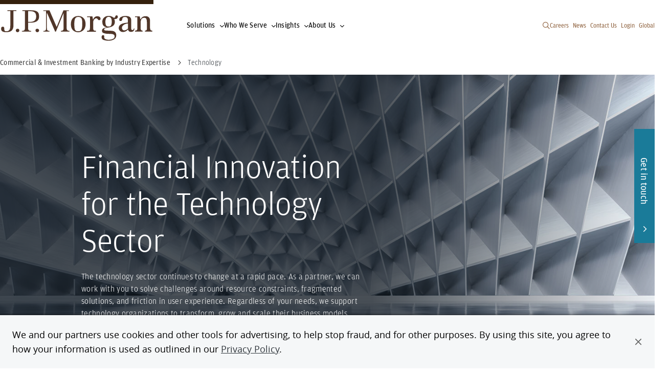

--- FILE ---
content_type: text/html; charset=UTF-8
request_url: https://www.jpmorgan.com/industries-we-serve/technology
body_size: 31193
content:
<!DOCTYPE HTML>
<html lang="en">
<head>
    <meta charset="UTF-8"/>
    <meta name="keywords" content="Technology and Disruptive Commerce"/>
    <meta name="template" content="industry-page"/>
    <meta name="viewport" content="width=device-width, initial-scale=1"/>

    <script type="text/javascript" src="https://www.jpmorgan.com/resources/5758ddd7986a84c8e31096667248b9b34c6ac69210a0e"  ></script><script defer="defer" type="text/javascript" src="https://rum.hlx.page/.rum/@adobe/helix-rum-js@%5E2/dist/rum-standalone.js" data-routing="env=prod,tier=publish,ams=JP Morgan Chase (Core Digital)"></script>
<link rel="shortcut icon" href="/etc.clientlibs/cws/clientlibs/clientlib-base/resources/jpm/images/jpm-favicon.ico"/>
    <link rel="icon" href="/etc.clientlibs/cws/clientlibs/clientlib-base/resources/jpm/images/jpm-favicon.ico"/>
    <link rel="apple-touch-icon" href="/etc.clientlibs/cws/clientlibs/clientlib-base/resources/jpm/images/jpm-favicon-57.png"/>
    <link rel="apple-touch-icon" sizes="76x76" href="/etc.clientlibs/cws/clientlibs/clientlib-base/resources/jpm/images/jpm-favicon-76.png"/>
    <link rel="apple-touch-icon" sizes="120x120" href="/etc.clientlibs/cws/clientlibs/clientlib-base/resources/jpm/images/jpm-favicon-120.png"/>
    <link rel="apple-touch-icon" sizes="152x152" href="/etc.clientlibs/cws/clientlibs/clientlib-base/resources/jpm/images/jpm-favicon-152.png"/>
    <meta name="msapplication-TileImage" content="/etc.clientlibs/cws/clientlibs/clientlib-base/resources/jpm/images/jpm-favicon-144.png"/>

    
    <link rel="canonical" href="https://www.jpmorgan.com/industries-we-serve/technology"/>

    
  
  

    <script>
        //prehiding snippet for Adobe Target with asynchronous tags deployment
        ;(function(win, doc, style, timeout) {
            var STYLE_ID = 'at-body-style';
            function getParent() {
                return doc.getElementsByTagName('head')[0];
            }
            function addStyle(parent, id, def) {
                if (!parent) {
                    return;
                }
                var style = doc.createElement('style');
                style.id = id;
                style.innerHTML = def;
                parent.appendChild(style);
            }
            function removeStyle(parent, id) {
                if (!parent) {
                    return;
                }
                var style = doc.getElementById(id);
                if (!style) {
                    return;
                }
                parent.removeChild(style);
            }
            addStyle(getParent(), STYLE_ID, style);
            setTimeout(function() {
                removeStyle(getParent(), STYLE_ID);
            }, timeout);
        }(window, document, "body {opacity: 0 !important}", 3000));
    </script>

    
        
        <script async="" type='text/plain' class='optanon-category-C0009' src="https://assets.adobedtm.com/b968b9f97b30/d94f548a46a5/launch-EN9449a3c3302d43139bacf938ee47ff2c.min.js"></script>

        
        <script src="https://cdn.cookielaw.org/scripttemplates/otSDKStub.js" type="text/javascript" charset="UTF-8" data-domain-script="7eaf3343-ec57-48e5-8fd1-544458b571d7"></script>
        <script type="text/javascript">
            function OptanonWrapper() { }
        </script>
        
    
    

    <title>Banking for Tech and Disruptive Commerce | J.P. Morgan</title>
    <meta name="title" content="Banking for Tech and Disruptive Commerce | J.P. Morgan"/>
    <meta name="description" content="The technology sector continues to change at a rapid pace. As a partner, we can work with you to solve challenges around resource constraints, fragmented solutions and friction in user experience. Regardless of your needs, we support technology organizations to transform, grow and scale their business models. "/>

    
    <meta content="Banking for Tech and Disruptive Commerce | J.P. Morgan" property="og:title"/>
    <meta content="The technology sector continues to change at a rapid pace. As a partner, we can work with you to solve challenges around resource constraints, fragmented solutions and friction in user experience. Regardless of your needs, we support technology organizations to transform, grow and scale their business models. " property="og:description"/>
    <meta content="https://www.jpmorgan.com/industries-we-serve/technology" property="og:url"/>
    <meta content="website" property="og:type"/>
    <meta content="/content/dam/jpmorgan/images/test-images/tech-banner.jpg" property="og:image"/>


    
    <meta name="google-site-verification" content="SONtElItzUc9xQfXQ0EHjS-3XzYVEFj6fp_0C7eiU4U"/>

    
    

    
    <meta class="country-title" data-title="United States"/>
        



  
  <meta name="robots" content="follow, index"/>

  

  <script type="application/ld+json">
  






  





{
  "@context": "https://schema.org",
  "@type": "WebPage",
  "name": "Banking for Tech and Disruptive Commerce | J.P. Morgan",
  "url": "https://www.jpmorgan.com/industries-we-serve/technology",
  "description": "The technology sector continues to change at a rapid pace. As a partner, we can work with you to solve challenges around resource constraints, fragmented solutions and friction in user experience. Regardless of your needs, we support technology organizations to transform, grow and scale their business models. ",
  "image": "https://www.jpmorgan.com/content/dam/jpmorgan/images/test-images/tech-banner.jpg"
}</script>

  
  

    
    
    

    

    
    
<script src="/etc.clientlibs/cws/clientlibs/clientlib-base.min.659971ea31d1dcf6f36c7bab3bdb45c5.js"></script>
<script src="/etc.clientlibs/cws/clientlibs/clientlib-jpm/clientlib-site.min.adc4064ddfd2f1f7dd7eaa4e850f9cb4.js"></script>



    
    
<link rel="stylesheet" href="/etc.clientlibs/cws/clientlibs/clientlib-base.min.245177823dc4d46ac141125d5a6a7f3e.css" type="text/css">
<link rel="stylesheet" href="/etc.clientlibs/cws/clientlibs/clientlib-jpm/clientlib-site.min.3f666b7ffd656006c95f5f2a6cef2cf8.css" type="text/css">



    

    
    

    <script>
        var tagManagerConfig = { tagServer: "https://www.chase.com"};
    </script>


    <script src="https://www.chase.com/apps/chase/clientlibs/foundation/scripts/Reporting.js" language="Javascript1.2" type="text/javascript"></script>


<script>(window.BOOMR_mq=window.BOOMR_mq||[]).push(["addVar",{"rua.upush":"false","rua.cpush":"true","rua.upre":"false","rua.cpre":"true","rua.uprl":"false","rua.cprl":"false","rua.cprf":"false","rua.trans":"SJ-790ee182-05bd-400a-8c1c-fde3be87ad22","rua.cook":"false","rua.ims":"false","rua.ufprl":"false","rua.cfprl":"true","rua.isuxp":"false","rua.texp":"norulematch","rua.ceh":"false","rua.ueh":"false","rua.ieh.st":"0"}]);</script>
                              <script>!function(e){var n="https://s.go-mpulse.net/boomerang/";if("False"=="True")e.BOOMR_config=e.BOOMR_config||{},e.BOOMR_config.PageParams=e.BOOMR_config.PageParams||{},e.BOOMR_config.PageParams.pci=!0,n="https://s2.go-mpulse.net/boomerang/";if(window.BOOMR_API_key="HXMH8-FZWG4-FU2NA-EVH9D-4EKAJ",function(){function e(){if(!o){var e=document.createElement("script");e.id="boomr-scr-as",e.src=window.BOOMR.url,e.async=!0,i.parentNode.appendChild(e),o=!0}}function t(e){o=!0;var n,t,a,r,d=document,O=window;if(window.BOOMR.snippetMethod=e?"if":"i",t=function(e,n){var t=d.createElement("script");t.id=n||"boomr-if-as",t.src=window.BOOMR.url,BOOMR_lstart=(new Date).getTime(),e=e||d.body,e.appendChild(t)},!window.addEventListener&&window.attachEvent&&navigator.userAgent.match(/MSIE [67]\./))return window.BOOMR.snippetMethod="s",void t(i.parentNode,"boomr-async");a=document.createElement("IFRAME"),a.src="about:blank",a.title="",a.role="presentation",a.loading="eager",r=(a.frameElement||a).style,r.width=0,r.height=0,r.border=0,r.display="none",i.parentNode.appendChild(a);try{O=a.contentWindow,d=O.document.open()}catch(_){n=document.domain,a.src="javascript:var d=document.open();d.domain='"+n+"';void(0);",O=a.contentWindow,d=O.document.open()}if(n)d._boomrl=function(){this.domain=n,t()},d.write("<bo"+"dy onload='document._boomrl();'>");else if(O._boomrl=function(){t()},O.addEventListener)O.addEventListener("load",O._boomrl,!1);else if(O.attachEvent)O.attachEvent("onload",O._boomrl);d.close()}function a(e){window.BOOMR_onload=e&&e.timeStamp||(new Date).getTime()}if(!window.BOOMR||!window.BOOMR.version&&!window.BOOMR.snippetExecuted){window.BOOMR=window.BOOMR||{},window.BOOMR.snippetStart=(new Date).getTime(),window.BOOMR.snippetExecuted=!0,window.BOOMR.snippetVersion=12,window.BOOMR.url=n+"HXMH8-FZWG4-FU2NA-EVH9D-4EKAJ";var i=document.currentScript||document.getElementsByTagName("script")[0],o=!1,r=document.createElement("link");if(r.relList&&"function"==typeof r.relList.supports&&r.relList.supports("preload")&&"as"in r)window.BOOMR.snippetMethod="p",r.href=window.BOOMR.url,r.rel="preload",r.as="script",r.addEventListener("load",e),r.addEventListener("error",function(){t(!0)}),setTimeout(function(){if(!o)t(!0)},3e3),BOOMR_lstart=(new Date).getTime(),i.parentNode.appendChild(r);else t(!1);if(window.addEventListener)window.addEventListener("load",a,!1);else if(window.attachEvent)window.attachEvent("onload",a)}}(),"".length>0)if(e&&"performance"in e&&e.performance&&"function"==typeof e.performance.setResourceTimingBufferSize)e.performance.setResourceTimingBufferSize();!function(){if(BOOMR=e.BOOMR||{},BOOMR.plugins=BOOMR.plugins||{},!BOOMR.plugins.AK){var n="true"=="true"?1:0,t="",a="clnns5ax2w5mi2iqzlcq-f-0ac2adad0-clientnsv4-s.akamaihd.net",i="false"=="true"?2:1,o={"ak.v":"39","ak.cp":"1425113","ak.ai":parseInt("872957",10),"ak.ol":"0","ak.cr":8,"ak.ipv":4,"ak.proto":"h2","ak.rid":"d999a0d","ak.r":51095,"ak.a2":n,"ak.m":"a","ak.n":"essl","ak.bpcip":"18.218.217.0","ak.cport":44120,"ak.gh":"23.215.214.233","ak.quicv":"","ak.tlsv":"tls1.3","ak.0rtt":"","ak.0rtt.ed":"","ak.csrc":"-","ak.acc":"","ak.t":"1762708165","ak.ak":"hOBiQwZUYzCg5VSAfCLimQ==JilPzV4KreEWt6DMcD2hPNeaiJXezN8zJag5LKDE9tRnCrTGZEnPX2n7PQn7aLL73J3hKU4p6hGWROVMF1aEoA3VyjANK4hHq5wrHvnQJ79DYk8aU8nRbzjDuCx+zIu23c+kl5yfHDt7AcIDI4E/4CjQstCdrEOOEzZDHgaP7ApZPDUK/sSEQQzcZEz2QwynEypqKxOyTPbveBLNbMbxI5k82yzOi7pEchb+9QKFOQRXdCZaJvv88rH4aDDH/O5AkWRGJjU9NvxeFsAYUC6KKlG37i1BFqiYKBCwYqz8dnV1s0Nj5s550vqE2VrvlMx0cZ+kOwQQ0C1kMQn0J0y3sigTQdg38hlxgYEkPdmaXgOW2k/4mCdpgsVlSkcxrDFcC+seloDDWnYJRSqsUZdMfHGkWDf3V/+bENFUIqzNu3U=","ak.pv":"16","ak.dpoabenc":"","ak.tf":i};if(""!==t)o["ak.ruds"]=t;var r={i:!1,av:function(n){var t="http.initiator";if(n&&(!n[t]||"spa_hard"===n[t]))o["ak.feo"]=void 0!==e.aFeoApplied?1:0,BOOMR.addVar(o)},rv:function(){var e=["ak.bpcip","ak.cport","ak.cr","ak.csrc","ak.gh","ak.ipv","ak.m","ak.n","ak.ol","ak.proto","ak.quicv","ak.tlsv","ak.0rtt","ak.0rtt.ed","ak.r","ak.acc","ak.t","ak.tf"];BOOMR.removeVar(e)}};BOOMR.plugins.AK={akVars:o,akDNSPreFetchDomain:a,init:function(){if(!r.i){var e=BOOMR.subscribe;e("before_beacon",r.av,null,null),e("onbeacon",r.rv,null,null),r.i=!0}return this},is_complete:function(){return!0}}}}()}(window);</script></head>
<body class="industry-page base-page page basicpage  " id="industry-page-9ebdee5bc9" data-cmp-data-layer-cws-enabled data-cmp-env-cws-publish>
<a class="skip-link" href="#main">Skip to main content</a>
<script>
    window.adobeDataLayer = window.adobeDataLayer || [];
    adobeDataLayer.push(
        JSON.parse("{\x22event\x22:\x22cmp:show\x22,\x22page\x22:{\x22contentType\x22:\x22Industry Page\x22,\x22lobs\x22:[\x22Commercial Banking\x22],\x22subLobs\x22:[\x22product\x22,\x22ccbsi\x22,\x22mmbsi\x22],\x22pageUrl\x22:\x22https:\/\/www.jpmorgan.com\/industries\u002Dwe\u002Dserve\/technology\x22,\x22pageTitle\x22:\x22Technology\x22,\x22createdDate\x22:\x222025\u002D10\u002D31T13:53:50.514\u002D04:00\x22,\x22lastModifiedDate\x22:\x222025\u002D10\u002D31T13:53:49.883\u002D04:00\x22,\x22siteName\x22:\x22JPMorgan\x22,\x22language\x22:\x22en\x22,\x22formPresent\x22:\x22Yes\x22,\x22tags\x22:[\x22Technology and Disruptive Commerce\x22]}}")
    );
</script>


    




    



    
<div class="root responsivegrid">


<div class="aem-Grid aem-Grid--12 aem-Grid--default--12 ">
    
    <div class="header responsivegrid aem-GridColumn aem-GridColumn--default--12">


<div class="aem-Grid aem-Grid--12 aem-Grid--default--12 ">
    
    <div class="iparsys parsys aem-GridColumn aem-GridColumn--default--12"><div class="section"><div class="new"></div>
</div><div class="iparys_inherited"><div class="iparsys parsys"><div class="experience-fragment experiencefragment section">
<div id="experience-fragment-d0ffb7b26d" class="cmp-experiencefragment cmp-experiencefragment--primary-nav">

    



<div class="xf-content-height">
    


<div class="aem-Grid aem-Grid--12 aem-Grid--default--12 ">
    
    <div class="primary-navigation aem-GridColumn aem-GridColumn--default--12">


    <div class="cmp-primary-navigation ">

        <nav aria-label="Primary Navigation" class="primary-navigation">
            <div class="primary-navigation-left-side">
                <a class="primary-navigation-logo" data-cmp-data-layer="{&#34;event&#34;:&#34;cmp:click&#34;,&#34;webInteraction&#34;:{&#34;ctaType&#34;:&#34;link&#34;,&#34;ctaText&#34;:&#34;J.P. Morgan global logo&#34;,&#34;ctaUrl&#34;:&#34;/global&#34;,&#34;ctaTitle&#34;:&#34;&#34;,&#34;ctaComponentName&#34;:&#34;Primary Navigation&#34;}}" data-cmp-clickable href="/global">
                    <span class="primary-navigation-logo-bar"></span>
                    <div class="primary-navigation-logo-link">
                        <img loading="lazy" alt="J.P. Morgan global logo" class="primary-navigation-logo-image dual-branded" src="/content/dam/logos-global/logo-jpm-brown.svg"/>
                    </div>
                </a>

                <ul class="primary-navigation-links">
                    <li class="primary-navigation-link nav-button">
                        <button aria-label="Click link to open Solutions" data-icon="&#xf078" type="button">Solutions</button>
                    </li>

                    
                
                    <li class="primary-navigation-link nav-button">
                        <button aria-label="Click link to open Who We Serve" data-icon="&#xf078" type="button">Who We Serve</button>
                    </li>

                    
                
                    <li class="primary-navigation-link nav-button">
                        <button aria-label="Click link to open Insights" data-icon="&#xf078" type="button">Insights</button>
                    </li>

                    
                
                    <li class="primary-navigation-link nav-button">
                        <button aria-label="Click link to open About Us" data-icon="&#xf078" type="button">About Us</button>
                    </li>

                    
                </ul>
            </div>

            <button aria-controls="pn-mobile-dropdown" aria-label="Open Main Navigation Menu" class="primary-navigation-mobile-menu">
                <span class="primary-navigation-mobile-menu-text">Menu</span>
                <span class="primary-navigation-mobile-menu-bars">
                    <span class="primary-navigation-mobile-menu-bar"></span>
                    <span class="primary-navigation-mobile-menu-bar"></span>
                </span>
            </button>

            <div aria-expanded="false" class="primary-navigation-dropdown-menu" id="pn-mobile-dropdown">
                <div class="search-container" data-nav-suggestions="jpm_com_prod_pages_query_suggestions">
                    <div id="autocompleteMobile" class="algolia-search search-form">
                        <div id="panel-container__mobile"></div>
                    </div>
                </div>
                <nav aria-label="Tablet Dropdown Navigation Menu" class="drop-down-menu-navigation">
                    <ul class="nav-items">
                        <li class="primary-navigation-nav-items nav-item nav-button">
                            <button aria-label="Click link to open Solutions" data-icon="&#xf078" type="button">Solutions</button>
                        </li>

                        
                    
                        <li class="primary-navigation-nav-items nav-item nav-button">
                            <button aria-label="Click link to open Who We Serve" data-icon="&#xf078" type="button">Who We Serve</button>
                        </li>

                        
                    
                        <li class="primary-navigation-nav-items nav-item nav-button">
                            <button aria-label="Click link to open Insights" data-icon="&#xf078" type="button">Insights</button>
                        </li>

                        
                    
                        <li class="primary-navigation-nav-items nav-item nav-button">
                            <button aria-label="Click link to open About Us" data-icon="&#xf078" type="button">About Us</button>
                        </li>

                        
                    </ul>

                    <ul class="primary-navigation-global-links mobile-pn-global-links-container">
                        <!-- Renders Dynamically based on the desktop version -->
                    </ul>
                </nav>
            </div>

            <div class="primary-navigation-right-links__container">
                <button class="primary-navigation__search-icon " aria-label="Search" type="button" data-icon="&#xf002"></button>
                <ul class="primary-navigation-global-links pn-global-links-container">
                    <li class="primary-navigation-global-link" data-global-link="desktop">
                        <a data-cmp-data-layer="{&#34;event&#34;:&#34;cmp:click&#34;,&#34;webInteraction&#34;:{&#34;ctaType&#34;:&#34;link&#34;,&#34;ctaText&#34;:&#34;Careers&#34;,&#34;ctaUrl&#34;:&#34;https://www.jpmorganchase.com/careers&#34;,&#34;ctaTitle&#34;:&#34;&#34;,&#34;ctaComponentName&#34;:&#34;Primary Navigation&#34;}}" data-cmp-clickable href="https://www.jpmorganchase.com/careers" target="_blank">Careers</a>
                    </li>
                
                    <li class="primary-navigation-global-link" data-global-link="desktop">
                        <a data-cmp-data-layer="{&#34;event&#34;:&#34;cmp:click&#34;,&#34;webInteraction&#34;:{&#34;ctaType&#34;:&#34;link&#34;,&#34;ctaText&#34;:&#34;News&#34;,&#34;ctaUrl&#34;:&#34;/about-us/corporate-news&#34;,&#34;ctaTitle&#34;:&#34;&#34;,&#34;ctaComponentName&#34;:&#34;Primary Navigation&#34;}}" data-cmp-clickable href="/about-us/corporate-news" target="_self">News</a>
                    </li>
                
                    <li class="primary-navigation-global-link" data-global-link="desktop">
                        <a data-cmp-data-layer="{&#34;event&#34;:&#34;cmp:click&#34;,&#34;webInteraction&#34;:{&#34;ctaType&#34;:&#34;link&#34;,&#34;ctaText&#34;:&#34;Contact Us&#34;,&#34;ctaUrl&#34;:&#34;/contact-us&#34;,&#34;ctaTitle&#34;:&#34;&#34;,&#34;ctaComponentName&#34;:&#34;Primary Navigation&#34;}}" data-cmp-clickable href="/contact-us" target="_self">Contact Us</a>
                    </li>
                
                    <li class="primary-navigation-global-link" data-global-link="desktop">
                        <a data-cmp-data-layer="{&#34;event&#34;:&#34;cmp:click&#34;,&#34;webInteraction&#34;:{&#34;ctaType&#34;:&#34;link&#34;,&#34;ctaText&#34;:&#34;Login&#34;,&#34;ctaUrl&#34;:&#34;/login&#34;,&#34;ctaTitle&#34;:&#34;&#34;,&#34;ctaComponentName&#34;:&#34;Primary Navigation&#34;}}" data-cmp-clickable href="/login" target="_self">Login</a>
                    </li>
                
                    <li class="primary-navigation-global-link" data-global-link="desktop">
                        <a data-cmp-clickable target="_self">Global</a>
                    </li>
                </ul>
            </div>

            <div class="experience-fragment-country-selector "><div class="xfpage page basicpage">

    



<div class="xf-content-height">
    


<div class="aem-Grid aem-Grid--12 aem-Grid--default--12 ">
    
    <div class="country-selector aem-GridColumn aem-GridColumn--default--12">

<div class="primary-navigation-country-modal  ">
    <div class="overlay"></div>

    <section class="primary-navigation-country-modal-container">
        <button aria-label="Click to close country selector modal" class="modal-exit-button" data-icon="&#xf00d"></button>
        <ul class="country-selectors">
            <li class="country-selector">
                <button aria-label="Click to see countries in the region of Asia Pacific">Asia Pacific</button>
            </li>

            
            
        
            <li class="country-selector">
                <button aria-label="Click to see countries in the region of Europe">Europe</button>
            </li>

            
            
        
            <li class="country-selector">
                <button aria-label="Click to see countries in the region of Latin America">Latin America</button>
            </li>

            
            
        
            <li class="country-selector">
                <button aria-label="Click to see countries in the region of Middle East &amp; Africa">Middle East &amp; Africa</button>
            </li>

            
            
        
            <li class="country-selector">
                <button aria-label="Click to see countries in the region of North America">North America</button>
            </li>

            
            <li>
                <a class="country-selector-global-anchor" data-cmp-data-layer="{&#34;event&#34;:&#34;cmp:click&#34;,&#34;webInteraction&#34;:{&#34;ctaType&#34;:&#34;link&#34;,&#34;ctaText&#34;:&#34;Global&#34;,&#34;ctaUrl&#34;:&#34;/global&#34;,&#34;ctaTitle&#34;:&#34;&#34;,&#34;ctaComponentName&#34;:&#34;Country Selector&#34;}}" data-cmp-clickable href='/global' target="_self">Global</a>
            </li>
        </ul>
    </section>

    <section class="primary-navigation-countries-container">
        <button aria-label="Back to region selection menu" class="back-to-regions-btn" data-icon="&#xf060">
            Back to all regions
        </button>

        <button aria-label="Click to close country selector modal" class="modal-exit-button" data-icon="&#xf00d"></button>

        <p class="country-title"></p>

        <ul class="countries-container">
            <li class="countries">
                <ul>
                    <li class="country">
                        

                        
                        

                        
                        
                            
                                <a data-cmp-data-layer="{&#34;event&#34;:&#34;cmp:click&#34;,&#34;webInteraction&#34;:{&#34;ctaType&#34;:&#34;link&#34;,&#34;ctaText&#34;:&#34;Australia &amp; New Zealand&#34;,&#34;ctaUrl&#34;:&#34;https://www.jpmorgan.com/AU/en/about-us&#34;,&#34;ctaTitle&#34;:&#34;Asia Pacific&#34;,&#34;ctaComponentName&#34;:&#34;Country Selector&#34;}}" data-cmp-clickable href='https://www.jpmorgan.com/AU/en/about-us'>Australia &amp; New Zealand</a>
                            
                        
                    </li>
                
                    <li class="country">
                        

                        
                        

                        
                        
                            
                                <a data-cmp-data-layer="{&#34;event&#34;:&#34;cmp:click&#34;,&#34;webInteraction&#34;:{&#34;ctaType&#34;:&#34;link&#34;,&#34;ctaText&#34;:&#34;Bangladesh&#34;,&#34;ctaUrl&#34;:&#34;https://www.jpmorgan.com/BD/en/about-us&#34;,&#34;ctaTitle&#34;:&#34;Asia Pacific&#34;,&#34;ctaComponentName&#34;:&#34;Country Selector&#34;}}" data-cmp-clickable href='https://www.jpmorgan.com/BD/en/about-us'>Bangladesh</a>
                            
                        
                    </li>
                
                    <li class="country">
                        

                        
                        
                            <p aria-label="Mainland China">Mainland China</p>  <span>|</span>
                            
                                <a data-cmp-data-layer="{&#34;event&#34;:&#34;cmp:click&#34;,&#34;webInteraction&#34;:{&#34;ctaType&#34;:&#34;link&#34;,&#34;ctaText&#34;:&#34;Mainland China English&#34;,&#34;ctaUrl&#34;:&#34;https://www.jpmorganchina.com.cn/en/about-us&#34;,&#34;ctaTitle&#34;:&#34;Asia Pacific&#34;,&#34;ctaComponentName&#34;:&#34;Country Selector&#34;}}" data-cmp-clickable href='https://www.jpmorganchina.com.cn/en/about-us'>English</a>
                            
                                <a data-cmp-data-layer="{&#34;event&#34;:&#34;cmp:click&#34;,&#34;webInteraction&#34;:{&#34;ctaType&#34;:&#34;link&#34;,&#34;ctaText&#34;:&#34;Mainland China 中文&#34;,&#34;ctaUrl&#34;:&#34;https://www.jpmorganchina.com.cn/zh/about-us&#34;,&#34;ctaTitle&#34;:&#34;Asia Pacific&#34;,&#34;ctaComponentName&#34;:&#34;Country Selector&#34;}}" data-cmp-clickable href='https://www.jpmorganchina.com.cn/zh/about-us'>中文</a>
                            
                        

                        
                        
                    </li>
                
                    <li class="country">
                        

                        
                        

                        
                        
                            
                                <a data-cmp-data-layer="{&#34;event&#34;:&#34;cmp:click&#34;,&#34;webInteraction&#34;:{&#34;ctaType&#34;:&#34;link&#34;,&#34;ctaText&#34;:&#34;Hong Kong SAR, China&#34;,&#34;ctaUrl&#34;:&#34;https://www.jpmorgan.com/HK/en/about-us&#34;,&#34;ctaTitle&#34;:&#34;Asia Pacific&#34;,&#34;ctaComponentName&#34;:&#34;Country Selector&#34;}}" data-cmp-clickable href='https://www.jpmorgan.com/HK/en/about-us'>Hong Kong SAR, China</a>
                            
                        
                    </li>
                
                    <li class="country">
                        

                        
                        

                        
                        
                            
                                <a data-cmp-data-layer="{&#34;event&#34;:&#34;cmp:click&#34;,&#34;webInteraction&#34;:{&#34;ctaType&#34;:&#34;link&#34;,&#34;ctaText&#34;:&#34;India&#34;,&#34;ctaUrl&#34;:&#34;https://www.jpmorgan.com/IN/en/about-us&#34;,&#34;ctaTitle&#34;:&#34;Asia Pacific&#34;,&#34;ctaComponentName&#34;:&#34;Country Selector&#34;}}" data-cmp-clickable href='https://www.jpmorgan.com/IN/en/about-us'>India</a>
                            
                        
                    </li>
                
                    <li class="country">
                        

                        
                        

                        
                        
                            
                                <a data-cmp-data-layer="{&#34;event&#34;:&#34;cmp:click&#34;,&#34;webInteraction&#34;:{&#34;ctaType&#34;:&#34;link&#34;,&#34;ctaText&#34;:&#34;Indonesia&#34;,&#34;ctaUrl&#34;:&#34;https://www.jpmorgan.co.id/en/about-us&#34;,&#34;ctaTitle&#34;:&#34;Asia Pacific&#34;,&#34;ctaComponentName&#34;:&#34;Country Selector&#34;}}" data-cmp-clickable href='https://www.jpmorgan.co.id/en/about-us'>Indonesia</a>
                            
                        
                    </li>
                
                    <li class="country">
                        

                        
                        
                            <p aria-label="Japan">Japan</p>  <span>|</span>
                            
                                <a data-cmp-data-layer="{&#34;event&#34;:&#34;cmp:click&#34;,&#34;webInteraction&#34;:{&#34;ctaType&#34;:&#34;link&#34;,&#34;ctaText&#34;:&#34;Japan English&#34;,&#34;ctaUrl&#34;:&#34;https://www.jpmorgan.co.jp/en/about-us&#34;,&#34;ctaTitle&#34;:&#34;Asia Pacific&#34;,&#34;ctaComponentName&#34;:&#34;Country Selector&#34;}}" data-cmp-clickable href='https://www.jpmorgan.co.jp/en/about-us'>English</a>
                            
                                <a data-cmp-data-layer="{&#34;event&#34;:&#34;cmp:click&#34;,&#34;webInteraction&#34;:{&#34;ctaType&#34;:&#34;link&#34;,&#34;ctaText&#34;:&#34;Japan 日本&#34;,&#34;ctaUrl&#34;:&#34;https://www.jpmorgan.co.jp/ja/about-us&#34;,&#34;ctaTitle&#34;:&#34;Asia Pacific&#34;,&#34;ctaComponentName&#34;:&#34;Country Selector&#34;}}" data-cmp-clickable href='https://www.jpmorgan.co.jp/ja/about-us'>日本</a>
                            
                        

                        
                        
                    </li>
                
                    <li class="country">
                        

                        
                        
                            <p aria-label="Korea">Korea</p>  <span>|</span>
                            
                                <a data-cmp-data-layer="{&#34;event&#34;:&#34;cmp:click&#34;,&#34;webInteraction&#34;:{&#34;ctaType&#34;:&#34;link&#34;,&#34;ctaText&#34;:&#34;Korea English&#34;,&#34;ctaUrl&#34;:&#34;https://www.jpmorgan.co.kr/en/about-us&#34;,&#34;ctaTitle&#34;:&#34;Asia Pacific&#34;,&#34;ctaComponentName&#34;:&#34;Country Selector&#34;}}" data-cmp-clickable href='https://www.jpmorgan.co.kr/en/about-us'>English</a>
                            
                                <a data-cmp-data-layer="{&#34;event&#34;:&#34;cmp:click&#34;,&#34;webInteraction&#34;:{&#34;ctaType&#34;:&#34;link&#34;,&#34;ctaText&#34;:&#34;Korea 한국&#34;,&#34;ctaUrl&#34;:&#34;https://www.jpmorgan.co.kr/ko/about-us&#34;,&#34;ctaTitle&#34;:&#34;Asia Pacific&#34;,&#34;ctaComponentName&#34;:&#34;Country Selector&#34;}}" data-cmp-clickable href='https://www.jpmorgan.co.kr/ko/about-us'>한국</a>
                            
                        

                        
                        
                    </li>
                
                    <li class="country">
                        

                        
                        

                        
                        
                            
                                <a data-cmp-data-layer="{&#34;event&#34;:&#34;cmp:click&#34;,&#34;webInteraction&#34;:{&#34;ctaType&#34;:&#34;link&#34;,&#34;ctaText&#34;:&#34;Malaysia&#34;,&#34;ctaUrl&#34;:&#34;https://www.jpmorgan.com/MY/en/about-us&#34;,&#34;ctaTitle&#34;:&#34;Asia Pacific&#34;,&#34;ctaComponentName&#34;:&#34;Country Selector&#34;}}" data-cmp-clickable href='https://www.jpmorgan.com/MY/en/about-us'>Malaysia</a>
                            
                        
                    </li>
                
                    <li class="country">
                        

                        
                        

                        
                        
                            
                                <a data-cmp-data-layer="{&#34;event&#34;:&#34;cmp:click&#34;,&#34;webInteraction&#34;:{&#34;ctaType&#34;:&#34;link&#34;,&#34;ctaText&#34;:&#34;Pakistan&#34;,&#34;ctaUrl&#34;:&#34;https://www.jpmorgan.com/PK/en/about-us&#34;,&#34;ctaTitle&#34;:&#34;Asia Pacific&#34;,&#34;ctaComponentName&#34;:&#34;Country Selector&#34;}}" data-cmp-clickable href='https://www.jpmorgan.com/PK/en/about-us'>Pakistan</a>
                            
                        
                    </li>
                
                    <li class="country">
                        

                        
                        

                        
                        
                            
                                <a data-cmp-data-layer="{&#34;event&#34;:&#34;cmp:click&#34;,&#34;webInteraction&#34;:{&#34;ctaType&#34;:&#34;link&#34;,&#34;ctaText&#34;:&#34;Philippines&#34;,&#34;ctaUrl&#34;:&#34;https://www.jpmorgan.com/PH/en/about-us&#34;,&#34;ctaTitle&#34;:&#34;Asia Pacific&#34;,&#34;ctaComponentName&#34;:&#34;Country Selector&#34;}}" data-cmp-clickable href='https://www.jpmorgan.com/PH/en/about-us'>Philippines</a>
                            
                        
                    </li>
                
                    <li class="country">
                        

                        
                        

                        
                        
                            
                                <a data-cmp-data-layer="{&#34;event&#34;:&#34;cmp:click&#34;,&#34;webInteraction&#34;:{&#34;ctaType&#34;:&#34;link&#34;,&#34;ctaText&#34;:&#34;Singapore&#34;,&#34;ctaUrl&#34;:&#34;https://www.jpmorgan.com/SG/en/about-us&#34;,&#34;ctaTitle&#34;:&#34;Asia Pacific&#34;,&#34;ctaComponentName&#34;:&#34;Country Selector&#34;}}" data-cmp-clickable href='https://www.jpmorgan.com/SG/en/about-us'>Singapore</a>
                            
                        
                    </li>
                
                    <li class="country">
                        

                        
                        

                        
                        
                            
                                <a data-cmp-data-layer="{&#34;event&#34;:&#34;cmp:click&#34;,&#34;webInteraction&#34;:{&#34;ctaType&#34;:&#34;link&#34;,&#34;ctaText&#34;:&#34;Sri Lanka&#34;,&#34;ctaUrl&#34;:&#34;https://www.jpmorgan.com/LK/en/about-us&#34;,&#34;ctaTitle&#34;:&#34;Asia Pacific&#34;,&#34;ctaComponentName&#34;:&#34;Country Selector&#34;}}" data-cmp-clickable href='https://www.jpmorgan.com/LK/en/about-us'>Sri Lanka</a>
                            
                        
                    </li>
                
                    <li class="country">
                        

                        
                        

                        
                        
                            
                                <a data-cmp-data-layer="{&#34;event&#34;:&#34;cmp:click&#34;,&#34;webInteraction&#34;:{&#34;ctaType&#34;:&#34;link&#34;,&#34;ctaText&#34;:&#34;Taiwan, China&#34;,&#34;ctaUrl&#34;:&#34;https://www.jpmorgan.com/TW/en/about-us&#34;,&#34;ctaTitle&#34;:&#34;Asia Pacific&#34;,&#34;ctaComponentName&#34;:&#34;Country Selector&#34;}}" data-cmp-clickable href='https://www.jpmorgan.com/TW/en/about-us'>Taiwan, China</a>
                            
                        
                    </li>
                
                    <li class="country">
                        

                        
                        

                        
                        
                            
                                <a data-cmp-data-layer="{&#34;event&#34;:&#34;cmp:click&#34;,&#34;webInteraction&#34;:{&#34;ctaType&#34;:&#34;link&#34;,&#34;ctaText&#34;:&#34;Thailand&#34;,&#34;ctaUrl&#34;:&#34;https://www.jpmorgan.com/TH/en/about-us&#34;,&#34;ctaTitle&#34;:&#34;Asia Pacific&#34;,&#34;ctaComponentName&#34;:&#34;Country Selector&#34;}}" data-cmp-clickable href='https://www.jpmorgan.com/TH/en/about-us'>Thailand</a>
                            
                        
                    </li>
                
                    <li class="country">
                        

                        
                        

                        
                        
                            
                                <a data-cmp-data-layer="{&#34;event&#34;:&#34;cmp:click&#34;,&#34;webInteraction&#34;:{&#34;ctaType&#34;:&#34;link&#34;,&#34;ctaText&#34;:&#34;Vietnam&#34;,&#34;ctaUrl&#34;:&#34;https://www.jpmorgan.com/VN/en/about-us&#34;,&#34;ctaTitle&#34;:&#34;Asia Pacific&#34;,&#34;ctaComponentName&#34;:&#34;Country Selector&#34;}}" data-cmp-clickable href='https://www.jpmorgan.com/VN/en/about-us'>Vietnam</a>
                            
                        
                    </li>
                </ul>
            </li>
        </ul>
    </section>
<section class="primary-navigation-countries-container">
        <button aria-label="Back to region selection menu" class="back-to-regions-btn" data-icon="&#xf060">
            Back to all regions
        </button>

        <button aria-label="Click to close country selector modal" class="modal-exit-button" data-icon="&#xf00d"></button>

        <p class="country-title"></p>

        <ul class="countries-container">
            <li class="countries">
                <ul>
                    <li class="country">
                        

                        
                        

                        
                        
                            
                                <a data-cmp-data-layer="{&#34;event&#34;:&#34;cmp:click&#34;,&#34;webInteraction&#34;:{&#34;ctaType&#34;:&#34;link&#34;,&#34;ctaText&#34;:&#34;Austria&#34;,&#34;ctaUrl&#34;:&#34;https://www.jpmorgan.com/AT/en/about-us&#34;,&#34;ctaTitle&#34;:&#34;Europe&#34;,&#34;ctaComponentName&#34;:&#34;Country Selector&#34;}}" data-cmp-clickable href='https://www.jpmorgan.com/AT/en/about-us'>Austria</a>
                            
                        
                    </li>
                
                    <li class="country">
                        

                        
                        

                        
                        
                            
                                <a data-cmp-data-layer="{&#34;event&#34;:&#34;cmp:click&#34;,&#34;webInteraction&#34;:{&#34;ctaType&#34;:&#34;link&#34;,&#34;ctaText&#34;:&#34;Belgium&#34;,&#34;ctaUrl&#34;:&#34;https://www.jpmorgan.com/BE/en/about-us&#34;,&#34;ctaTitle&#34;:&#34;Europe&#34;,&#34;ctaComponentName&#34;:&#34;Country Selector&#34;}}" data-cmp-clickable href='https://www.jpmorgan.com/BE/en/about-us'>Belgium</a>
                            
                        
                    </li>
                
                    <li class="country">
                        

                        
                        

                        
                        
                            
                                <a data-cmp-data-layer="{&#34;event&#34;:&#34;cmp:click&#34;,&#34;webInteraction&#34;:{&#34;ctaType&#34;:&#34;link&#34;,&#34;ctaText&#34;:&#34;Channel Islands&#34;,&#34;ctaUrl&#34;:&#34;https://www.jpmorgan.com/JE/en/about-us&#34;,&#34;ctaTitle&#34;:&#34;Europe&#34;,&#34;ctaComponentName&#34;:&#34;Country Selector&#34;}}" data-cmp-clickable href='https://www.jpmorgan.com/JE/en/about-us'>Channel Islands</a>
                            
                        
                    </li>
                
                    <li class="country">
                        

                        
                        

                        
                        
                            
                                <a data-cmp-data-layer="{&#34;event&#34;:&#34;cmp:click&#34;,&#34;webInteraction&#34;:{&#34;ctaType&#34;:&#34;link&#34;,&#34;ctaText&#34;:&#34;Denmark&#34;,&#34;ctaUrl&#34;:&#34;https://www.jpmorgan.com/DK/en/about-us&#34;,&#34;ctaTitle&#34;:&#34;Europe&#34;,&#34;ctaComponentName&#34;:&#34;Country Selector&#34;}}" data-cmp-clickable href='https://www.jpmorgan.com/DK/en/about-us'>Denmark</a>
                            
                        
                    </li>
                
                    <li class="country">
                        

                        
                        

                        
                        
                            
                                <a data-cmp-data-layer="{&#34;event&#34;:&#34;cmp:click&#34;,&#34;webInteraction&#34;:{&#34;ctaType&#34;:&#34;link&#34;,&#34;ctaText&#34;:&#34;Finland&#34;,&#34;ctaUrl&#34;:&#34;https://www.jpmorgan.com/FI/en/about-us&#34;,&#34;ctaTitle&#34;:&#34;Europe&#34;,&#34;ctaComponentName&#34;:&#34;Country Selector&#34;}}" data-cmp-clickable href='https://www.jpmorgan.com/FI/en/about-us'>Finland</a>
                            
                        
                    </li>
                
                    <li class="country">
                        

                        
                        

                        
                        
                            
                                <a data-cmp-data-layer="{&#34;event&#34;:&#34;cmp:click&#34;,&#34;webInteraction&#34;:{&#34;ctaType&#34;:&#34;link&#34;,&#34;ctaText&#34;:&#34;France&#34;,&#34;ctaUrl&#34;:&#34;https://www.jpmorgan.com/FR/en/about-us&#34;,&#34;ctaTitle&#34;:&#34;Europe&#34;,&#34;ctaComponentName&#34;:&#34;Country Selector&#34;}}" data-cmp-clickable href='https://www.jpmorgan.com/FR/en/about-us'>France</a>
                            
                        
                    </li>
                
                    <li class="country">
                        

                        
                        

                        
                        
                            
                                <a data-cmp-data-layer="{&#34;event&#34;:&#34;cmp:click&#34;,&#34;webInteraction&#34;:{&#34;ctaType&#34;:&#34;link&#34;,&#34;ctaText&#34;:&#34;Germany&#34;,&#34;ctaUrl&#34;:&#34;https://www.jpmorgan.com/DE/en/about-us&#34;,&#34;ctaTitle&#34;:&#34;Europe&#34;,&#34;ctaComponentName&#34;:&#34;Country Selector&#34;}}" data-cmp-clickable href='https://www.jpmorgan.com/DE/en/about-us'>Germany</a>
                            
                        
                    </li>
                
                    <li class="country">
                        

                        
                        

                        
                        
                            
                                <a data-cmp-data-layer="{&#34;event&#34;:&#34;cmp:click&#34;,&#34;webInteraction&#34;:{&#34;ctaType&#34;:&#34;link&#34;,&#34;ctaText&#34;:&#34;Greece&#34;,&#34;ctaUrl&#34;:&#34;https://www.jpmorgan.com/GR/en/about-us&#34;,&#34;ctaTitle&#34;:&#34;Europe&#34;,&#34;ctaComponentName&#34;:&#34;Country Selector&#34;}}" data-cmp-clickable href='https://www.jpmorgan.com/GR/en/about-us'>Greece</a>
                            
                        
                    </li>
                
                    <li class="country">
                        

                        
                        

                        
                        
                            
                                <a data-cmp-data-layer="{&#34;event&#34;:&#34;cmp:click&#34;,&#34;webInteraction&#34;:{&#34;ctaType&#34;:&#34;link&#34;,&#34;ctaText&#34;:&#34;Ireland&#34;,&#34;ctaUrl&#34;:&#34;https://www.jpmorgan.com/IE/en/about-us&#34;,&#34;ctaTitle&#34;:&#34;Europe&#34;,&#34;ctaComponentName&#34;:&#34;Country Selector&#34;}}" data-cmp-clickable href='https://www.jpmorgan.com/IE/en/about-us'>Ireland</a>
                            
                        
                    </li>
                
                    <li class="country">
                        

                        
                        

                        
                        
                            
                                <a data-cmp-data-layer="{&#34;event&#34;:&#34;cmp:click&#34;,&#34;webInteraction&#34;:{&#34;ctaType&#34;:&#34;link&#34;,&#34;ctaText&#34;:&#34;Italy&#34;,&#34;ctaUrl&#34;:&#34;https://www.jpmorgan.com/IT/en/about-us&#34;,&#34;ctaTitle&#34;:&#34;Europe&#34;,&#34;ctaComponentName&#34;:&#34;Country Selector&#34;}}" data-cmp-clickable href='https://www.jpmorgan.com/IT/en/about-us'>Italy</a>
                            
                        
                    </li>
                
                    <li class="country">
                        

                        
                        

                        
                        
                            
                                <a data-cmp-data-layer="{&#34;event&#34;:&#34;cmp:click&#34;,&#34;webInteraction&#34;:{&#34;ctaType&#34;:&#34;link&#34;,&#34;ctaText&#34;:&#34;Luxembourg&#34;,&#34;ctaUrl&#34;:&#34;https://www.jpmorgan.com/LU/en/about-us&#34;,&#34;ctaTitle&#34;:&#34;Europe&#34;,&#34;ctaComponentName&#34;:&#34;Country Selector&#34;}}" data-cmp-clickable href='https://www.jpmorgan.com/LU/en/about-us'>Luxembourg</a>
                            
                        
                    </li>
                
                    <li class="country">
                        

                        
                        

                        
                        
                            
                                <a data-cmp-data-layer="{&#34;event&#34;:&#34;cmp:click&#34;,&#34;webInteraction&#34;:{&#34;ctaType&#34;:&#34;link&#34;,&#34;ctaText&#34;:&#34;Netherlands&#34;,&#34;ctaUrl&#34;:&#34;https://www.jpmorgan.com/NL/en/about-us&#34;,&#34;ctaTitle&#34;:&#34;Europe&#34;,&#34;ctaComponentName&#34;:&#34;Country Selector&#34;}}" data-cmp-clickable href='https://www.jpmorgan.com/NL/en/about-us'>Netherlands</a>
                            
                        
                    </li>
                
                    <li class="country">
                        

                        
                        

                        
                        
                            
                                <a data-cmp-data-layer="{&#34;event&#34;:&#34;cmp:click&#34;,&#34;webInteraction&#34;:{&#34;ctaType&#34;:&#34;link&#34;,&#34;ctaText&#34;:&#34;Norway&#34;,&#34;ctaUrl&#34;:&#34;https://www.jpmorgan.com/NO/en/about-us&#34;,&#34;ctaTitle&#34;:&#34;Europe&#34;,&#34;ctaComponentName&#34;:&#34;Country Selector&#34;}}" data-cmp-clickable href='https://www.jpmorgan.com/NO/en/about-us'>Norway</a>
                            
                        
                    </li>
                
                    <li class="country">
                        

                        
                        

                        
                        
                            
                                <a data-cmp-data-layer="{&#34;event&#34;:&#34;cmp:click&#34;,&#34;webInteraction&#34;:{&#34;ctaType&#34;:&#34;link&#34;,&#34;ctaText&#34;:&#34;Poland&#34;,&#34;ctaUrl&#34;:&#34;https://www.jpmorgan.com/PL/en/about-us&#34;,&#34;ctaTitle&#34;:&#34;Europe&#34;,&#34;ctaComponentName&#34;:&#34;Country Selector&#34;}}" data-cmp-clickable href='https://www.jpmorgan.com/PL/en/about-us'>Poland</a>
                            
                        
                    </li>
                
                    <li class="country">
                        

                        
                        

                        
                        
                            
                                <a data-cmp-data-layer="{&#34;event&#34;:&#34;cmp:click&#34;,&#34;webInteraction&#34;:{&#34;ctaType&#34;:&#34;link&#34;,&#34;ctaText&#34;:&#34;Portugal&#34;,&#34;ctaUrl&#34;:&#34;https://www.jpmorgan.com/PT/en/about-us&#34;,&#34;ctaTitle&#34;:&#34;Europe&#34;,&#34;ctaComponentName&#34;:&#34;Country Selector&#34;}}" data-cmp-clickable href='https://www.jpmorgan.com/PT/en/about-us'>Portugal</a>
                            
                        
                    </li>
                
                    <li class="country">
                        

                        
                        
                            <p aria-label="Russia">Russia</p>  <span>|</span>
                            
                                <a data-cmp-data-layer="{&#34;event&#34;:&#34;cmp:click&#34;,&#34;webInteraction&#34;:{&#34;ctaType&#34;:&#34;link&#34;,&#34;ctaText&#34;:&#34;Russia English&#34;,&#34;ctaUrl&#34;:&#34;https://www.jpmorgan.ru/en/about-us&#34;,&#34;ctaTitle&#34;:&#34;Europe&#34;,&#34;ctaComponentName&#34;:&#34;Country Selector&#34;}}" data-cmp-clickable href='https://www.jpmorgan.ru/en/about-us'>English</a>
                            
                                <a data-cmp-data-layer="{&#34;event&#34;:&#34;cmp:click&#34;,&#34;webInteraction&#34;:{&#34;ctaType&#34;:&#34;link&#34;,&#34;ctaText&#34;:&#34;Russia Русский&#34;,&#34;ctaUrl&#34;:&#34;https://www.jpmorgan.ru/ru/about-us&#34;,&#34;ctaTitle&#34;:&#34;Europe&#34;,&#34;ctaComponentName&#34;:&#34;Country Selector&#34;}}" data-cmp-clickable href='https://www.jpmorgan.ru/ru/about-us'>Русский</a>
                            
                        

                        
                        
                    </li>
                
                    <li class="country">
                        

                        
                        

                        
                        
                            
                                <a data-cmp-data-layer="{&#34;event&#34;:&#34;cmp:click&#34;,&#34;webInteraction&#34;:{&#34;ctaType&#34;:&#34;link&#34;,&#34;ctaText&#34;:&#34;Spain&#34;,&#34;ctaUrl&#34;:&#34;https://www.jpmorgan.com/ES/en/about-us&#34;,&#34;ctaTitle&#34;:&#34;Europe&#34;,&#34;ctaComponentName&#34;:&#34;Country Selector&#34;}}" data-cmp-clickable href='https://www.jpmorgan.com/ES/en/about-us'>Spain</a>
                            
                        
                    </li>
                
                    <li class="country">
                        

                        
                        

                        
                        
                            
                                <a data-cmp-data-layer="{&#34;event&#34;:&#34;cmp:click&#34;,&#34;webInteraction&#34;:{&#34;ctaType&#34;:&#34;link&#34;,&#34;ctaText&#34;:&#34;Sweden&#34;,&#34;ctaUrl&#34;:&#34;https://www.jpmorgan.com/SE/en/about-us&#34;,&#34;ctaTitle&#34;:&#34;Europe&#34;,&#34;ctaComponentName&#34;:&#34;Country Selector&#34;}}" data-cmp-clickable href='https://www.jpmorgan.com/SE/en/about-us'>Sweden</a>
                            
                        
                    </li>
                
                    <li class="country">
                        

                        
                        

                        
                        
                            
                                <a data-cmp-data-layer="{&#34;event&#34;:&#34;cmp:click&#34;,&#34;webInteraction&#34;:{&#34;ctaType&#34;:&#34;link&#34;,&#34;ctaText&#34;:&#34;Switzerland&#34;,&#34;ctaUrl&#34;:&#34;https://www.jpmorgan.com/CH/en/about-us&#34;,&#34;ctaTitle&#34;:&#34;Europe&#34;,&#34;ctaComponentName&#34;:&#34;Country Selector&#34;}}" data-cmp-clickable href='https://www.jpmorgan.com/CH/en/about-us'>Switzerland</a>
                            
                        
                    </li>
                
                    <li class="country">
                        

                        
                        
                            <p aria-label="Turkey">Turkey</p>  <span>|</span>
                            
                                <a data-cmp-data-layer="{&#34;event&#34;:&#34;cmp:click&#34;,&#34;webInteraction&#34;:{&#34;ctaType&#34;:&#34;link&#34;,&#34;ctaText&#34;:&#34;Turkey English&#34;,&#34;ctaUrl&#34;:&#34;https://www.jpmorgan.com/TR/en/about-us&#34;,&#34;ctaTitle&#34;:&#34;Europe&#34;,&#34;ctaComponentName&#34;:&#34;Country Selector&#34;}}" data-cmp-clickable href='https://www.jpmorgan.com/TR/en/about-us'>English</a>
                            
                                <a data-cmp-data-layer="{&#34;event&#34;:&#34;cmp:click&#34;,&#34;webInteraction&#34;:{&#34;ctaType&#34;:&#34;link&#34;,&#34;ctaText&#34;:&#34;Turkey Türkiye&#34;,&#34;ctaUrl&#34;:&#34;https://www.jpmorgan.com/TR/tr/about-us&#34;,&#34;ctaTitle&#34;:&#34;Europe&#34;,&#34;ctaComponentName&#34;:&#34;Country Selector&#34;}}" data-cmp-clickable href='https://www.jpmorgan.com/TR/tr/about-us'>Türkiye</a>
                            
                        

                        
                        
                    </li>
                
                    <li class="country">
                        

                        
                        

                        
                        
                            
                                <a data-cmp-data-layer="{&#34;event&#34;:&#34;cmp:click&#34;,&#34;webInteraction&#34;:{&#34;ctaType&#34;:&#34;link&#34;,&#34;ctaText&#34;:&#34;United Kingdom&#34;,&#34;ctaUrl&#34;:&#34;https://www.jpmorgan.com/GB/en/about-us&#34;,&#34;ctaTitle&#34;:&#34;Europe&#34;,&#34;ctaComponentName&#34;:&#34;Country Selector&#34;}}" data-cmp-clickable href='https://www.jpmorgan.com/GB/en/about-us'>United Kingdom</a>
                            
                        
                    </li>
                </ul>
            </li>
        </ul>
    </section>
<section class="primary-navigation-countries-container">
        <button aria-label="Back to region selection menu" class="back-to-regions-btn" data-icon="&#xf060">
            Back to all regions
        </button>

        <button aria-label="Click to close country selector modal" class="modal-exit-button" data-icon="&#xf00d"></button>

        <p class="country-title"></p>

        <ul class="countries-container">
            <li class="countries">
                <ul>
                    <li class="country">
                        

                        
                        
                            <p aria-label="Argentina">Argentina</p>  <span>|</span>
                            
                                <a data-cmp-data-layer="{&#34;event&#34;:&#34;cmp:click&#34;,&#34;webInteraction&#34;:{&#34;ctaType&#34;:&#34;link&#34;,&#34;ctaText&#34;:&#34;Argentina English&#34;,&#34;ctaUrl&#34;:&#34;https://www.jpmorgan.com/AR/en/about-us&#34;,&#34;ctaTitle&#34;:&#34;Latin America&#34;,&#34;ctaComponentName&#34;:&#34;Country Selector&#34;}}" data-cmp-clickable href='https://www.jpmorgan.com/AR/en/about-us'>English</a>
                            
                                <a data-cmp-data-layer="{&#34;event&#34;:&#34;cmp:click&#34;,&#34;webInteraction&#34;:{&#34;ctaType&#34;:&#34;link&#34;,&#34;ctaText&#34;:&#34;Argentina Español&#34;,&#34;ctaUrl&#34;:&#34;https://www.jpmorgan.com/AR/es/about-us&#34;,&#34;ctaTitle&#34;:&#34;Latin America&#34;,&#34;ctaComponentName&#34;:&#34;Country Selector&#34;}}" data-cmp-clickable href='https://www.jpmorgan.com/AR/es/about-us'>Español</a>
                            
                        

                        
                        
                    </li>
                
                    <li class="country">
                        

                        
                        
                            <p aria-label="Brazil">Brazil</p>  <span>|</span>
                            
                                <a data-cmp-data-layer="{&#34;event&#34;:&#34;cmp:click&#34;,&#34;webInteraction&#34;:{&#34;ctaType&#34;:&#34;link&#34;,&#34;ctaText&#34;:&#34;Brazil English&#34;,&#34;ctaUrl&#34;:&#34;https://www.jpmorgan.com.br/en/about-us&#34;,&#34;ctaTitle&#34;:&#34;Latin America&#34;,&#34;ctaComponentName&#34;:&#34;Country Selector&#34;}}" data-cmp-clickable href='https://www.jpmorgan.com.br/en/about-us'>English</a>
                            
                                <a data-cmp-data-layer="{&#34;event&#34;:&#34;cmp:click&#34;,&#34;webInteraction&#34;:{&#34;ctaType&#34;:&#34;link&#34;,&#34;ctaText&#34;:&#34;Brazil  Português&#34;,&#34;ctaUrl&#34;:&#34;https://www.jpmorgan.com.br/pt/about-us&#34;,&#34;ctaTitle&#34;:&#34;Latin America&#34;,&#34;ctaComponentName&#34;:&#34;Country Selector&#34;}}" data-cmp-clickable href='https://www.jpmorgan.com.br/pt/about-us'> Português</a>
                            
                        

                        
                        
                    </li>
                
                    <li class="country">
                        

                        
                        
                            <p aria-label="Chile">Chile</p>  <span>|</span>
                            
                                <a data-cmp-data-layer="{&#34;event&#34;:&#34;cmp:click&#34;,&#34;webInteraction&#34;:{&#34;ctaType&#34;:&#34;link&#34;,&#34;ctaText&#34;:&#34;Chile English&#34;,&#34;ctaUrl&#34;:&#34;https://www.jpmorgan.com/CL/en/about-us&#34;,&#34;ctaTitle&#34;:&#34;Latin America&#34;,&#34;ctaComponentName&#34;:&#34;Country Selector&#34;}}" data-cmp-clickable href='https://www.jpmorgan.com/CL/en/about-us'>English</a>
                            
                                <a data-cmp-data-layer="{&#34;event&#34;:&#34;cmp:click&#34;,&#34;webInteraction&#34;:{&#34;ctaType&#34;:&#34;link&#34;,&#34;ctaText&#34;:&#34;Chile  Español&#34;,&#34;ctaUrl&#34;:&#34;https://www.jpmorgan.com/CL/es/about-us&#34;,&#34;ctaTitle&#34;:&#34;Latin America&#34;,&#34;ctaComponentName&#34;:&#34;Country Selector&#34;}}" data-cmp-clickable href='https://www.jpmorgan.com/CL/es/about-us'> Español</a>
                            
                        

                        
                        
                    </li>
                
                    <li class="country">
                        

                        
                        
                            <p aria-label="Colombia">Colombia</p>  <span>|</span>
                            
                                <a data-cmp-data-layer="{&#34;event&#34;:&#34;cmp:click&#34;,&#34;webInteraction&#34;:{&#34;ctaType&#34;:&#34;link&#34;,&#34;ctaText&#34;:&#34;Colombia English&#34;,&#34;ctaUrl&#34;:&#34;https://www.jpmorgan.com/CO/en/about-us&#34;,&#34;ctaTitle&#34;:&#34;Latin America&#34;,&#34;ctaComponentName&#34;:&#34;Country Selector&#34;}}" data-cmp-clickable href='https://www.jpmorgan.com/CO/en/about-us'>English</a>
                            
                                <a data-cmp-data-layer="{&#34;event&#34;:&#34;cmp:click&#34;,&#34;webInteraction&#34;:{&#34;ctaType&#34;:&#34;link&#34;,&#34;ctaText&#34;:&#34;Colombia Español&#34;,&#34;ctaUrl&#34;:&#34;https://www.jpmorgan.com/CO/es/about-us&#34;,&#34;ctaTitle&#34;:&#34;Latin America&#34;,&#34;ctaComponentName&#34;:&#34;Country Selector&#34;}}" data-cmp-clickable href='https://www.jpmorgan.com/CO/es/about-us'>Español</a>
                            
                        

                        
                        
                    </li>
                
                    <li class="country">
                        

                        
                        
                            <p aria-label="Mexico">Mexico</p>  <span>|</span>
                            
                                <a data-cmp-data-layer="{&#34;event&#34;:&#34;cmp:click&#34;,&#34;webInteraction&#34;:{&#34;ctaType&#34;:&#34;link&#34;,&#34;ctaText&#34;:&#34;Mexico English&#34;,&#34;ctaUrl&#34;:&#34;https://www.jpmorgan.com.mx/en/about-us&#34;,&#34;ctaTitle&#34;:&#34;Latin America&#34;,&#34;ctaComponentName&#34;:&#34;Country Selector&#34;}}" data-cmp-clickable href='https://www.jpmorgan.com.mx/en/about-us'>English</a>
                            
                                <a data-cmp-data-layer="{&#34;event&#34;:&#34;cmp:click&#34;,&#34;webInteraction&#34;:{&#34;ctaType&#34;:&#34;link&#34;,&#34;ctaText&#34;:&#34;Mexico Español&#34;,&#34;ctaUrl&#34;:&#34;https://www.jpmorgan.com.mx/es/about-us&#34;,&#34;ctaTitle&#34;:&#34;Latin America&#34;,&#34;ctaComponentName&#34;:&#34;Country Selector&#34;}}" data-cmp-clickable href='https://www.jpmorgan.com.mx/es/about-us'>Español</a>
                            
                        

                        
                        
                    </li>
                
                    <li class="country">
                        

                        
                        

                        
                        
                            
                                <a data-cmp-data-layer="{&#34;event&#34;:&#34;cmp:click&#34;,&#34;webInteraction&#34;:{&#34;ctaType&#34;:&#34;link&#34;,&#34;ctaText&#34;:&#34;Panama&#34;,&#34;ctaUrl&#34;:&#34;https://www.jpmorgan.com/PA/en/about-us&#34;,&#34;ctaTitle&#34;:&#34;Latin America&#34;,&#34;ctaComponentName&#34;:&#34;Country Selector&#34;}}" data-cmp-clickable href='https://www.jpmorgan.com/PA/en/about-us'>Panama</a>
                            
                        
                    </li>
                
                    <li class="country">
                        

                        
                        
                            <p aria-label="Peru">Peru</p>  <span>|</span>
                            
                                <a data-cmp-data-layer="{&#34;event&#34;:&#34;cmp:click&#34;,&#34;webInteraction&#34;:{&#34;ctaType&#34;:&#34;link&#34;,&#34;ctaText&#34;:&#34;Peru English&#34;,&#34;ctaUrl&#34;:&#34;https://www.jpmorgan.com/PE/en/about-us&#34;,&#34;ctaTitle&#34;:&#34;Latin America&#34;,&#34;ctaComponentName&#34;:&#34;Country Selector&#34;}}" data-cmp-clickable href='https://www.jpmorgan.com/PE/en/about-us'>English</a>
                            
                                <a data-cmp-data-layer="{&#34;event&#34;:&#34;cmp:click&#34;,&#34;webInteraction&#34;:{&#34;ctaType&#34;:&#34;link&#34;,&#34;ctaText&#34;:&#34;Peru Español&#34;,&#34;ctaUrl&#34;:&#34;https://www.jpmorgan.com/PE/es/about-us&#34;,&#34;ctaTitle&#34;:&#34;Latin America&#34;,&#34;ctaComponentName&#34;:&#34;Country Selector&#34;}}" data-cmp-clickable href='https://www.jpmorgan.com/PE/es/about-us'>Español</a>
                            
                        

                        
                        
                    </li>
                
                    <li class="country">
                        

                        
                        

                        
                        
                            
                                <a data-cmp-data-layer="{&#34;event&#34;:&#34;cmp:click&#34;,&#34;webInteraction&#34;:{&#34;ctaType&#34;:&#34;link&#34;,&#34;ctaText&#34;:&#34;Venezuela&#34;,&#34;ctaUrl&#34;:&#34;https://www.jpmorgan.com/VE/en/about-us&#34;,&#34;ctaTitle&#34;:&#34;Latin America&#34;,&#34;ctaComponentName&#34;:&#34;Country Selector&#34;}}" data-cmp-clickable href='https://www.jpmorgan.com/VE/en/about-us'>Venezuela</a>
                            
                        
                    </li>
                </ul>
            </li>
        </ul>
    </section>
<section class="primary-navigation-countries-container">
        <button aria-label="Back to region selection menu" class="back-to-regions-btn" data-icon="&#xf060">
            Back to all regions
        </button>

        <button aria-label="Click to close country selector modal" class="modal-exit-button" data-icon="&#xf00d"></button>

        <p class="country-title"></p>

        <ul class="countries-container">
            <li class="countries">
                <ul>
                    <li class="country">
                        

                        
                        

                        
                        
                            
                                <a data-cmp-data-layer="{&#34;event&#34;:&#34;cmp:click&#34;,&#34;webInteraction&#34;:{&#34;ctaType&#34;:&#34;link&#34;,&#34;ctaText&#34;:&#34;Bahrain&#34;,&#34;ctaUrl&#34;:&#34;https://www.jpmorgan.com/BH/en/about-us&#34;,&#34;ctaTitle&#34;:&#34;Middle East &amp; Africa&#34;,&#34;ctaComponentName&#34;:&#34;Country Selector&#34;}}" data-cmp-clickable href='https://www.jpmorgan.com/BH/en/about-us'>Bahrain</a>
                            
                        
                    </li>
                
                    <li class="country">
                        

                        
                        

                        
                        
                            
                                <a data-cmp-data-layer="{&#34;event&#34;:&#34;cmp:click&#34;,&#34;webInteraction&#34;:{&#34;ctaType&#34;:&#34;link&#34;,&#34;ctaText&#34;:&#34;Egypt&#34;,&#34;ctaUrl&#34;:&#34;https://www.jpmorgan.com/EG/en/about-us&#34;,&#34;ctaTitle&#34;:&#34;Middle East &amp; Africa&#34;,&#34;ctaComponentName&#34;:&#34;Country Selector&#34;}}" data-cmp-clickable href='https://www.jpmorgan.com/EG/en/about-us'>Egypt</a>
                            
                        
                    </li>
                
                    <li class="country">
                        

                        
                        

                        
                        
                            
                                <a data-cmp-data-layer="{&#34;event&#34;:&#34;cmp:click&#34;,&#34;webInteraction&#34;:{&#34;ctaType&#34;:&#34;link&#34;,&#34;ctaText&#34;:&#34;Israel&#34;,&#34;ctaUrl&#34;:&#34;https://www.jpmorgan.com/IL/en/about-us&#34;,&#34;ctaTitle&#34;:&#34;Middle East &amp; Africa&#34;,&#34;ctaComponentName&#34;:&#34;Country Selector&#34;}}" data-cmp-clickable href='https://www.jpmorgan.com/IL/en/about-us'>Israel</a>
                            
                        
                    </li>
                
                    <li class="country">
                        

                        
                        

                        
                        
                            
                                <a data-cmp-data-layer="{&#34;event&#34;:&#34;cmp:click&#34;,&#34;webInteraction&#34;:{&#34;ctaType&#34;:&#34;link&#34;,&#34;ctaText&#34;:&#34;Lebanon&#34;,&#34;ctaUrl&#34;:&#34;https://www.jpmorgan.com/LB/en/about-us&#34;,&#34;ctaTitle&#34;:&#34;Middle East &amp; Africa&#34;,&#34;ctaComponentName&#34;:&#34;Country Selector&#34;}}" data-cmp-clickable href='https://www.jpmorgan.com/LB/en/about-us'>Lebanon</a>
                            
                        
                    </li>
                
                    <li class="country">
                        

                        
                        

                        
                        
                            
                                <a data-cmp-data-layer="{&#34;event&#34;:&#34;cmp:click&#34;,&#34;webInteraction&#34;:{&#34;ctaType&#34;:&#34;link&#34;,&#34;ctaText&#34;:&#34;Nigeria&#34;,&#34;ctaUrl&#34;:&#34;https://www.jpmorgan.com/NG/en/about-us&#34;,&#34;ctaTitle&#34;:&#34;Middle East &amp; Africa&#34;,&#34;ctaComponentName&#34;:&#34;Country Selector&#34;}}" data-cmp-clickable href='https://www.jpmorgan.com/NG/en/about-us'>Nigeria</a>
                            
                        
                    </li>
                
                    <li class="country">
                        

                        
                        

                        
                        
                            
                                <a data-cmp-data-layer="{&#34;event&#34;:&#34;cmp:click&#34;,&#34;webInteraction&#34;:{&#34;ctaType&#34;:&#34;link&#34;,&#34;ctaText&#34;:&#34;Qatar&#34;,&#34;ctaUrl&#34;:&#34;https://www.jpmorgan.com/QA/en/about-us&#34;,&#34;ctaTitle&#34;:&#34;Middle East &amp; Africa&#34;,&#34;ctaComponentName&#34;:&#34;Country Selector&#34;}}" data-cmp-clickable href='https://www.jpmorgan.com/QA/en/about-us'>Qatar</a>
                            
                        
                    </li>
                
                    <li class="country">
                        

                        
                        

                        
                        
                            
                                <a data-cmp-data-layer="{&#34;event&#34;:&#34;cmp:click&#34;,&#34;webInteraction&#34;:{&#34;ctaType&#34;:&#34;link&#34;,&#34;ctaText&#34;:&#34;Saudi Arabia&#34;,&#34;ctaUrl&#34;:&#34;https://www.jpmorgan.com/SA/en/about-us&#34;,&#34;ctaTitle&#34;:&#34;Middle East &amp; Africa&#34;,&#34;ctaComponentName&#34;:&#34;Country Selector&#34;}}" data-cmp-clickable href='https://www.jpmorgan.com/SA/en/about-us'>Saudi Arabia</a>
                            
                        
                    </li>
                
                    <li class="country">
                        

                        
                        

                        
                        
                            
                                <a data-cmp-data-layer="{&#34;event&#34;:&#34;cmp:click&#34;,&#34;webInteraction&#34;:{&#34;ctaType&#34;:&#34;link&#34;,&#34;ctaText&#34;:&#34;South Africa&#34;,&#34;ctaUrl&#34;:&#34;https://www.jpmorgan.com/ZA/en/about-us&#34;,&#34;ctaTitle&#34;:&#34;Middle East &amp; Africa&#34;,&#34;ctaComponentName&#34;:&#34;Country Selector&#34;}}" data-cmp-clickable href='https://www.jpmorgan.com/ZA/en/about-us'>South Africa</a>
                            
                        
                    </li>
                
                    <li class="country">
                        

                        
                        

                        
                        
                            
                                <a data-cmp-data-layer="{&#34;event&#34;:&#34;cmp:click&#34;,&#34;webInteraction&#34;:{&#34;ctaType&#34;:&#34;link&#34;,&#34;ctaText&#34;:&#34;United Arab Emirates&#34;,&#34;ctaUrl&#34;:&#34;https://www.jpmorgan.com/AE/en/about-us&#34;,&#34;ctaTitle&#34;:&#34;Middle East &amp; Africa&#34;,&#34;ctaComponentName&#34;:&#34;Country Selector&#34;}}" data-cmp-clickable href='https://www.jpmorgan.com/AE/en/about-us'>United Arab Emirates</a>
                            
                        
                    </li>
                </ul>
            </li>
        </ul>
    </section>
<section class="primary-navigation-countries-container">
        <button aria-label="Back to region selection menu" class="back-to-regions-btn" data-icon="&#xf060">
            Back to all regions
        </button>

        <button aria-label="Click to close country selector modal" class="modal-exit-button" data-icon="&#xf00d"></button>

        <p class="country-title"></p>

        <ul class="countries-container">
            <li class="countries">
                <ul>
                    <li class="country">
                        

                        
                        

                        
                        
                            
                                <a data-cmp-data-layer="{&#34;event&#34;:&#34;cmp:click&#34;,&#34;webInteraction&#34;:{&#34;ctaType&#34;:&#34;link&#34;,&#34;ctaText&#34;:&#34;United States&#34;,&#34;ctaUrl&#34;:&#34;https://www.jpmorgan.com/about-us&#34;,&#34;ctaTitle&#34;:&#34;North America&#34;,&#34;ctaComponentName&#34;:&#34;Country Selector&#34;}}" data-cmp-clickable href='https://www.jpmorgan.com/about-us'>United States</a>
                            
                        
                    </li>
                
                    <li class="country">
                        

                        
                        
                            <p aria-label="Canada">Canada</p>  <span>|</span>
                            
                                <a data-cmp-data-layer="{&#34;event&#34;:&#34;cmp:click&#34;,&#34;webInteraction&#34;:{&#34;ctaType&#34;:&#34;link&#34;,&#34;ctaText&#34;:&#34;Canada English&#34;,&#34;ctaUrl&#34;:&#34;https://www.jpmorgan.com/CA/en/about-us&#34;,&#34;ctaTitle&#34;:&#34;North America&#34;,&#34;ctaComponentName&#34;:&#34;Country Selector&#34;}}" data-cmp-clickable href='https://www.jpmorgan.com/CA/en/about-us'>English</a>
                            
                                <a data-cmp-data-layer="{&#34;event&#34;:&#34;cmp:click&#34;,&#34;webInteraction&#34;:{&#34;ctaType&#34;:&#34;link&#34;,&#34;ctaText&#34;:&#34;Canada French&#34;,&#34;ctaUrl&#34;:&#34;https://www.jpmorgan.com/CA/fr/about-us&#34;,&#34;ctaTitle&#34;:&#34;North America&#34;,&#34;ctaComponentName&#34;:&#34;Country Selector&#34;}}" data-cmp-clickable href='https://www.jpmorgan.com/CA/fr/about-us'>French</a>
                            
                        

                        
                        
                    </li>
                </ul>
            </li>
        </ul>
    </section>

</div>


</div>

    
</div>

</div></div>
</div>
        </nav>

        <div class="search-container" data-nav-suggestions="jpm_com_prod_pages_query_suggestions">
            <div id="autocomplete" class="algolia-search search-form">
                <div id="panel-container"></div>
            </div>
        </div>
    </div>



    <div class="experience-fragment "><div class="xfpage page basicpage">

    



<div class="xf-content-height">
    


<div class="aem-Grid aem-Grid--12 aem-Grid--default--12 ">
    
    <div class="expanded-container aem-GridColumn aem-GridColumn--default--12">

    <div class=" cmp-expanded-container">
        <nav class="primary-navigation-tab-nav ">
            <ul class="tab-nav-items">
                <li class="tab-nav-item tab-nav-active">
                    <button>Commercial Banking</button>
                </li>
            
                <li class="tab-nav-item ">
                    <button>Credit and Financing</button>
                </li>
            
                <li class="tab-nav-item ">
                    <button>Institutional Investing</button>
                </li>
            
                <li class="tab-nav-item ">
                    <button>Investment Banking</button>
                </li>
            
                <li class="tab-nav-item ">
                    <button>Payments</button>
                </li>
            
                <li class="tab-nav-item ">
                    <button>Private Bank</button>
                </li>
            
                <li class="tab-nav-item ">
                    <button>Wealth Management</button>
                </li>
            </ul>
        </nav>

        
        <div class="primary-navigation-sections">


<div class="aem-Grid aem-Grid--12 aem-Grid--default--12 ">
    
    <div class="expanded-grid-links aem-GridColumn aem-GridColumn--default--12">


    <section class="primary-navigation-grid-sub-component expanded-nav-container  ">
        <div class="grid-sub-component-select-content">
            <button class="select-button" data-icon="&#xf060">Back to menu</button>
            <p class="title title-for-mobile"></p>
        </div>

        <div class="grid-sub-component-custom-select-drop-down primary-nav-select-dropdown">
            <button class="custom-select-button hide-list" data-icon="&#xf078">Commercial Banking</button>
        </div>

        <section class="primary-navigation-tab-nav-content">
            <div class="content-title-container">
                <a class="title" href="/commercial-banking" target="_self" data-cmp-data-layer="{&#34;event&#34;:&#34;cmp:click&#34;,&#34;webInteraction&#34;:{&#34;ctaType&#34;:&#34;link&#34;,&#34;ctaText&#34;:&#34;Commercial Banking&#34;,&#34;ctaUrl&#34;:&#34;/commercial-banking&#34;,&#34;ctaTitle&#34;:&#34;&#34;,&#34;ctaComponentName&#34;:&#34;Expanded Grid Links&#34;}}" data-cmp-clickable>Commercial Banking</a>
                
                <div class="description"><p>From startups to legacy brands, you're making your mark. We're here to help.<br />
</p>
</div>
            </div>

            <ul class="content-links-container-solutions">
                <li class="content-links">
                    <a class="content-link" href="/commercial-banking/startups" data-cmp-data-layer="{&#34;event&#34;:&#34;cmp:click&#34;,&#34;webInteraction&#34;:{&#34;ctaType&#34;:&#34;link&#34;,&#34;ctaText&#34;:&#34;Innovation Economy&#34;,&#34;ctaUrl&#34;:&#34;/commercial-banking/startups&#34;,&#34;ctaTitle&#34;:&#34;Commercial Banking&#34;,&#34;ctaComponentName&#34;:&#34;Expanded Grid Links&#34;}}" data-cmp-clickable>Innovation Economy</a>
                    <div class="description">Fueling the success of early-stage startups, venture-backed and high-growth companies.</div>
                </li>
            
                <li class="content-links">
                    <a class="content-link" href="/commercial-banking/middle-market-banking" data-cmp-data-layer="{&#34;event&#34;:&#34;cmp:click&#34;,&#34;webInteraction&#34;:{&#34;ctaType&#34;:&#34;link&#34;,&#34;ctaText&#34;:&#34;Midsize Businesses&#34;,&#34;ctaUrl&#34;:&#34;/commercial-banking/middle-market-banking&#34;,&#34;ctaTitle&#34;:&#34;Commercial Banking&#34;,&#34;ctaComponentName&#34;:&#34;Expanded Grid Links&#34;}}" data-cmp-clickable>Midsize Businesses</a>
                    <div class="description">Keep your company growing with custom banking solutions for middle market businesses and specialized industries.</div>
                </li>
            
                <li class="content-links">
                    <a class="content-link" href="/commercial-banking/corporate-institutional-banking" data-cmp-data-layer="{&#34;event&#34;:&#34;cmp:click&#34;,&#34;webInteraction&#34;:{&#34;ctaType&#34;:&#34;link&#34;,&#34;ctaText&#34;:&#34;Large Corporations&#34;,&#34;ctaUrl&#34;:&#34;/commercial-banking/corporate-institutional-banking&#34;,&#34;ctaTitle&#34;:&#34;Commercial Banking&#34;,&#34;ctaComponentName&#34;:&#34;Expanded Grid Links&#34;}}" data-cmp-clickable>Large Corporations</a>
                    <div class="description">Innovative banking solutions tailored to corporations and specialized industries.</div>
                </li>
            
                <li class="content-links">
                    <a class="content-link" href="/commercial-real-estate" data-cmp-data-layer="{&#34;event&#34;:&#34;cmp:click&#34;,&#34;webInteraction&#34;:{&#34;ctaType&#34;:&#34;link&#34;,&#34;ctaText&#34;:&#34;Commercial Real Estate&#34;,&#34;ctaUrl&#34;:&#34;/commercial-real-estate&#34;,&#34;ctaTitle&#34;:&#34;Commercial Banking&#34;,&#34;ctaComponentName&#34;:&#34;Expanded Grid Links&#34;}}" data-cmp-clickable>Commercial Real Estate</a>
                    <div class="description">Capitalize on opportunities and prepare for challenges throughout the real estate cycle.</div>
                </li>
            
                <li class="content-links">
                    <a class="content-link" href="/commercial-banking/impact" data-cmp-data-layer="{&#34;event&#34;:&#34;cmp:click&#34;,&#34;webInteraction&#34;:{&#34;ctaType&#34;:&#34;link&#34;,&#34;ctaText&#34;:&#34;Impact Banking &amp; Advisory&#34;,&#34;ctaUrl&#34;:&#34;/commercial-banking/impact&#34;,&#34;ctaTitle&#34;:&#34;Commercial Banking&#34;,&#34;ctaComponentName&#34;:&#34;Expanded Grid Links&#34;}}" data-cmp-clickable>Impact Banking &amp; Advisory</a>
                    <div class="description">When our communities succeed, we all succeed. Local businesses, organizations and community institutions need capital, expertise and connections to thrive.</div>
                </li>
            
                <li class="content-links">
                    <a class="content-link" href="/international-banking" data-cmp-data-layer="{&#34;event&#34;:&#34;cmp:click&#34;,&#34;webInteraction&#34;:{&#34;ctaType&#34;:&#34;link&#34;,&#34;ctaText&#34;:&#34;International Banking&#34;,&#34;ctaUrl&#34;:&#34;/international-banking&#34;,&#34;ctaTitle&#34;:&#34;Commercial Banking&#34;,&#34;ctaComponentName&#34;:&#34;Expanded Grid Links&#34;}}" data-cmp-clickable>International Banking</a>
                    <div class="description">Power your business' global growth and operations at every stage.</div>
                </li>
            </ul>

            <!-- content-links-container-solutions-list this class will be used for solutions list -->
            

            <div class="grid-sub-component-key-links">
                <p class="title">Key Links</p>
                <ul class="key-link-container">
                    <li class="key-link">
                        <a href="/industries-we-serve" target="_self" data-cmp-data-layer="{&#34;event&#34;:&#34;cmp:click&#34;,&#34;webInteraction&#34;:{&#34;ctaType&#34;:&#34;link&#34;,&#34;ctaText&#34;:&#34;Industries&#34;,&#34;ctaUrl&#34;:&#34;/industries-we-serve&#34;,&#34;ctaTitle&#34;:&#34;Commercial Banking&#34;,&#34;ctaComponentName&#34;:&#34;Expanded Grid Links&#34;}}" data-cmp-clickable>Industries</a>
                    </li>
                
                    <li class="key-link">
                        <a href="/insights" target="_self" data-cmp-data-layer="{&#34;event&#34;:&#34;cmp:click&#34;,&#34;webInteraction&#34;:{&#34;ctaType&#34;:&#34;link&#34;,&#34;ctaText&#34;:&#34;Insights&#34;,&#34;ctaUrl&#34;:&#34;/insights&#34;,&#34;ctaTitle&#34;:&#34;Commercial Banking&#34;,&#34;ctaComponentName&#34;:&#34;Expanded Grid Links&#34;}}" data-cmp-clickable>Insights</a>
                    </li>
                
                    <li class="key-link">
                        <a href="/client-stories" target="_self" data-cmp-data-layer="{&#34;event&#34;:&#34;cmp:click&#34;,&#34;webInteraction&#34;:{&#34;ctaType&#34;:&#34;link&#34;,&#34;ctaText&#34;:&#34;Client Stories&#34;,&#34;ctaUrl&#34;:&#34;/client-stories&#34;,&#34;ctaTitle&#34;:&#34;Commercial Banking&#34;,&#34;ctaComponentName&#34;:&#34;Expanded Grid Links&#34;}}" data-cmp-clickable>Client Stories</a>
                    </li>
                </ul>
            </div>
        </section>
    </section>


</div>
<div class="expanded-grid-links aem-GridColumn aem-GridColumn--default--12">


    <section class="primary-navigation-grid-sub-component expanded-nav-container  ">
        <div class="grid-sub-component-select-content">
            <button class="select-button" data-icon="&#xf060">Back to menu</button>
            <p class="title title-for-mobile"></p>
        </div>

        <div class="grid-sub-component-custom-select-drop-down primary-nav-select-dropdown">
            <button class="custom-select-button hide-list" data-icon="&#xf078">Credit and Financing</button>
        </div>

        <section class="primary-navigation-tab-nav-content">
            <div class="content-title-container">
                <a class="title" href="/credit-and-financing" target="_self" data-cmp-data-layer="{&#34;event&#34;:&#34;cmp:click&#34;,&#34;webInteraction&#34;:{&#34;ctaType&#34;:&#34;link&#34;,&#34;ctaText&#34;:&#34;Credit and Financing&#34;,&#34;ctaUrl&#34;:&#34;/credit-and-financing&#34;,&#34;ctaTitle&#34;:&#34;&#34;,&#34;ctaComponentName&#34;:&#34;Expanded Grid Links&#34;}}" data-cmp-clickable>Credit and Financing</a>
                
                <div class="description"><p>Prepare for future growth with customized loan services, succession planning and capital for business equipment.</p>
</div>
            </div>

            <ul class="content-links-container-solutions">
                <li class="content-links">
                    <a class="content-link" href="/credit-and-financing/asset-based-lending" data-cmp-data-layer="{&#34;event&#34;:&#34;cmp:click&#34;,&#34;webInteraction&#34;:{&#34;ctaType&#34;:&#34;link&#34;,&#34;ctaText&#34;:&#34;Asset Based Lending&#34;,&#34;ctaUrl&#34;:&#34;/credit-and-financing/asset-based-lending&#34;,&#34;ctaTitle&#34;:&#34;Credit and Financing&#34;,&#34;ctaComponentName&#34;:&#34;Expanded Grid Links&#34;}}" data-cmp-clickable>Asset Based Lending</a>
                    <div class="description"> Enhance your liquidity and gain the flexibility to capitalize on growth opportunities.</div>
                </li>
            
                <li class="content-links">
                    <a class="content-link" href="/credit-and-financing/equipment-financing" data-cmp-data-layer="{&#34;event&#34;:&#34;cmp:click&#34;,&#34;webInteraction&#34;:{&#34;ctaType&#34;:&#34;link&#34;,&#34;ctaText&#34;:&#34;Equipment Financing&#34;,&#34;ctaUrl&#34;:&#34;/credit-and-financing/equipment-financing&#34;,&#34;ctaTitle&#34;:&#34;Credit and Financing&#34;,&#34;ctaComponentName&#34;:&#34;Expanded Grid Links&#34;}}" data-cmp-clickable>Equipment Financing</a>
                    <div class="description">Maximize working capital with flexible equipment and technology financing.</div>
                </li>
            
                <li class="content-links">
                    <a class="content-link" href="/payments/solutions/trade-and-working-capital" data-cmp-data-layer="{&#34;event&#34;:&#34;cmp:click&#34;,&#34;webInteraction&#34;:{&#34;ctaType&#34;:&#34;link&#34;,&#34;ctaText&#34;:&#34;Trade &amp; Working Capital&#34;,&#34;ctaUrl&#34;:&#34;/payments/solutions/trade-and-working-capital&#34;,&#34;ctaTitle&#34;:&#34;Credit and Financing&#34;,&#34;ctaComponentName&#34;:&#34;Expanded Grid Links&#34;}}" data-cmp-clickable>Trade &amp; Working Capital</a>
                    <div class="description">Experience our market-leading supply chain finance solutions that help buyers and suppliers meet their working capital, risk mitigation and cash flow objectives.</div>
                </li>
            
                <li class="content-links">
                    <a class="content-link" href="/credit-and-financing/syndicated-finance" data-cmp-data-layer="{&#34;event&#34;:&#34;cmp:click&#34;,&#34;webInteraction&#34;:{&#34;ctaType&#34;:&#34;link&#34;,&#34;ctaText&#34;:&#34;Syndicated Financing&#34;,&#34;ctaUrl&#34;:&#34;/credit-and-financing/syndicated-finance&#34;,&#34;ctaTitle&#34;:&#34;Credit and Financing&#34;,&#34;ctaComponentName&#34;:&#34;Expanded Grid Links&#34;}}" data-cmp-clickable>Syndicated Financing</a>
                    <div class="description">Leverage customized loan syndication services from a dedicated resource.</div>
                </li>
            
                <li class="content-links">
                    <a class="content-link" href="/commercial-real-estate" data-cmp-data-layer="{&#34;event&#34;:&#34;cmp:click&#34;,&#34;webInteraction&#34;:{&#34;ctaType&#34;:&#34;link&#34;,&#34;ctaText&#34;:&#34;Commercial Real Estate&#34;,&#34;ctaUrl&#34;:&#34;/commercial-real-estate&#34;,&#34;ctaTitle&#34;:&#34;Credit and Financing&#34;,&#34;ctaComponentName&#34;:&#34;Expanded Grid Links&#34;}}" data-cmp-clickable>Commercial Real Estate</a>
                    <div class="description">Capitalize on opportunities and prepare for challenges throughout the real estate cycle.</div>
                </li>
            
                <li class="content-links">
                    <a class="content-link" href="/credit-and-financing/employee-stock-ownership-plan" data-cmp-data-layer="{&#34;event&#34;:&#34;cmp:click&#34;,&#34;webInteraction&#34;:{&#34;ctaType&#34;:&#34;link&#34;,&#34;ctaText&#34;:&#34;Employee Stock Ownership Plans&#34;,&#34;ctaUrl&#34;:&#34;/credit-and-financing/employee-stock-ownership-plan&#34;,&#34;ctaTitle&#34;:&#34;Credit and Financing&#34;,&#34;ctaComponentName&#34;:&#34;Expanded Grid Links&#34;}}" data-cmp-clickable>Employee Stock Ownership Plans</a>
                    <div class="description">Plan for your business’s future—and your employees’ futures too—with objective advice and financing.</div>
                </li>
            </ul>

            <!-- content-links-container-solutions-list this class will be used for solutions list -->
            

            <div class="grid-sub-component-key-links">
                <p class="title">Key Links</p>
                <ul class="key-link-container">
                    <li class="key-link">
                        <a href="/insights" target="_self" data-cmp-data-layer="{&#34;event&#34;:&#34;cmp:click&#34;,&#34;webInteraction&#34;:{&#34;ctaType&#34;:&#34;link&#34;,&#34;ctaText&#34;:&#34;Insights&#34;,&#34;ctaUrl&#34;:&#34;/insights&#34;,&#34;ctaTitle&#34;:&#34;Credit and Financing&#34;,&#34;ctaComponentName&#34;:&#34;Expanded Grid Links&#34;}}" data-cmp-clickable>Insights</a>
                    </li>
                
                    <li class="key-link">
                        <a href="/industries-we-serve" target="_self" data-cmp-data-layer="{&#34;event&#34;:&#34;cmp:click&#34;,&#34;webInteraction&#34;:{&#34;ctaType&#34;:&#34;link&#34;,&#34;ctaText&#34;:&#34;Industries&#34;,&#34;ctaUrl&#34;:&#34;/industries-we-serve&#34;,&#34;ctaTitle&#34;:&#34;Credit and Financing&#34;,&#34;ctaComponentName&#34;:&#34;Expanded Grid Links&#34;}}" data-cmp-clickable>Industries</a>
                    </li>
                
                    <li class="key-link">
                        <a href="/client-stories" target="_self" data-cmp-data-layer="{&#34;event&#34;:&#34;cmp:click&#34;,&#34;webInteraction&#34;:{&#34;ctaType&#34;:&#34;link&#34;,&#34;ctaText&#34;:&#34;Client Stories&#34;,&#34;ctaUrl&#34;:&#34;/client-stories&#34;,&#34;ctaTitle&#34;:&#34;Credit and Financing&#34;,&#34;ctaComponentName&#34;:&#34;Expanded Grid Links&#34;}}" data-cmp-clickable>Client Stories</a>
                    </li>
                </ul>
            </div>
        </section>
    </section>


</div>
<div class="expanded-grid-links aem-GridColumn aem-GridColumn--default--12">


    <section class="primary-navigation-grid-sub-component expanded-nav-container  ">
        <div class="grid-sub-component-select-content">
            <button class="select-button" data-icon="&#xf060">Back to menu</button>
            <p class="title title-for-mobile"></p>
        </div>

        <div class="grid-sub-component-custom-select-drop-down primary-nav-select-dropdown">
            <button class="custom-select-button hide-list" data-icon="&#xf078">Institutional Investing</button>
        </div>

        <section class="primary-navigation-tab-nav-content">
            <div class="content-title-container">
                <a class="title" href="/institutional-investing" target="_self" data-cmp-data-layer="{&#34;event&#34;:&#34;cmp:click&#34;,&#34;webInteraction&#34;:{&#34;ctaType&#34;:&#34;link&#34;,&#34;ctaText&#34;:&#34;Institutional Investing&#34;,&#34;ctaUrl&#34;:&#34;/institutional-investing&#34;,&#34;ctaTitle&#34;:&#34;&#34;,&#34;ctaComponentName&#34;:&#34;Expanded Grid Links&#34;}}" data-cmp-clickable>Institutional Investing</a>
                
                <div class="description"><p>Serving the world's largest corporate clients and institutional investors, we support the entire investment cycle with market-leading research, analytics, execution and investor services.</p>
</div>
            </div>

            <ul class="content-links-container-solutions">
                <li class="content-links">
                    <a class="content-link" href="https://am.jpmorgan.com/us/en/asset-management/institutional/" data-cmp-data-layer="{&#34;event&#34;:&#34;cmp:click&#34;,&#34;webInteraction&#34;:{&#34;ctaType&#34;:&#34;link&#34;,&#34;ctaText&#34;:&#34;Institutional Investors&#34;,&#34;ctaUrl&#34;:&#34;https://am.jpmorgan.com/us/en/asset-management/institutional/&#34;,&#34;ctaTitle&#34;:&#34;Institutional Investing&#34;,&#34;ctaComponentName&#34;:&#34;Expanded Grid Links&#34;}}" data-cmp-clickable>Institutional Investors</a>
                    <div class="description">Putting your long-tenured investment teams on the line to earn the trust of institutional investors. </div>
                </li>
            
                <li class="content-links">
                    <a class="content-link" href="/markets" data-cmp-data-layer="{&#34;event&#34;:&#34;cmp:click&#34;,&#34;webInteraction&#34;:{&#34;ctaType&#34;:&#34;link&#34;,&#34;ctaText&#34;:&#34;Markets&#34;,&#34;ctaUrl&#34;:&#34;/markets&#34;,&#34;ctaTitle&#34;:&#34;Institutional Investing&#34;,&#34;ctaComponentName&#34;:&#34;Expanded Grid Links&#34;}}" data-cmp-clickable>Markets</a>
                    <div class="description">Direct access to market leading liquidity harnessed through world-class research, tools, data and analytics.</div>
                </li>
            
                <li class="content-links">
                    <a class="content-link" href="/prime-services" data-cmp-data-layer="{&#34;event&#34;:&#34;cmp:click&#34;,&#34;webInteraction&#34;:{&#34;ctaType&#34;:&#34;link&#34;,&#34;ctaText&#34;:&#34;Prime Services&#34;,&#34;ctaUrl&#34;:&#34;/prime-services&#34;,&#34;ctaTitle&#34;:&#34;Institutional Investing&#34;,&#34;ctaComponentName&#34;:&#34;Expanded Grid Links&#34;}}" data-cmp-clickable>Prime Services</a>
                    <div class="description">Helping hedge funds, asset managers and institutional investors meet the demands of a rapidly evolving market.</div>
                </li>
            
                <li class="content-links">
                    <a class="content-link" href="/insights/research" data-cmp-data-layer="{&#34;event&#34;:&#34;cmp:click&#34;,&#34;webInteraction&#34;:{&#34;ctaType&#34;:&#34;link&#34;,&#34;ctaText&#34;:&#34;Global Research&#34;,&#34;ctaUrl&#34;:&#34;/insights/research&#34;,&#34;ctaTitle&#34;:&#34;Institutional Investing&#34;,&#34;ctaComponentName&#34;:&#34;Expanded Grid Links&#34;}}" data-cmp-clickable>Global Research</a>
                    <div class="description">Leveraging cutting-edge technology and innovative tools to bring clients industry-leading analysis and investment advice. </div>
                </li>
            
                <li class="content-links">
                    <a class="content-link" href="/securities-services" data-cmp-data-layer="{&#34;event&#34;:&#34;cmp:click&#34;,&#34;webInteraction&#34;:{&#34;ctaType&#34;:&#34;link&#34;,&#34;ctaText&#34;:&#34;Securities Services Solutions&#34;,&#34;ctaUrl&#34;:&#34;/securities-services&#34;,&#34;ctaTitle&#34;:&#34;Institutional Investing&#34;,&#34;ctaComponentName&#34;:&#34;Expanded Grid Links&#34;}}" data-cmp-clickable>Securities Services Solutions</a>
                    <div class="description">Helping institutional investors, traditional and alternative asset and fund managers, broker dealers and equity issuers meet the demands of changing markets.</div>
                </li>
            </ul>

            <!-- content-links-container-solutions-list this class will be used for solutions list -->
            

            <div class="grid-sub-component-key-links">
                <p class="title">Key Links</p>
                <ul class="key-link-container">
                    <li class="key-link">
                        <a href="https://fusion.jpmorgan.com/" target="_blank" data-cmp-data-layer="{&#34;event&#34;:&#34;cmp:click&#34;,&#34;webInteraction&#34;:{&#34;ctaType&#34;:&#34;link&#34;,&#34;ctaText&#34;:&#34;Fusion&#34;,&#34;ctaUrl&#34;:&#34;https://fusion.jpmorgan.com/&#34;,&#34;ctaTitle&#34;:&#34;Institutional Investing&#34;,&#34;ctaComponentName&#34;:&#34;Expanded Grid Links&#34;}}" data-cmp-clickable>Fusion</a>
                    </li>
                
                    <li class="key-link">
                        <a href="https://am.jpmorgan.com/us/en/asset-management/adv/" target="_blank" data-cmp-data-layer="{&#34;event&#34;:&#34;cmp:click&#34;,&#34;webInteraction&#34;:{&#34;ctaType&#34;:&#34;link&#34;,&#34;ctaText&#34;:&#34;Financial Professionals&#34;,&#34;ctaUrl&#34;:&#34;https://am.jpmorgan.com/us/en/asset-management/adv/&#34;,&#34;ctaTitle&#34;:&#34;Institutional Investing&#34;,&#34;ctaComponentName&#34;:&#34;Expanded Grid Links&#34;}}" data-cmp-clickable>Financial Professionals</a>
                    </li>
                
                    <li class="key-link">
                        <a href="https://am.jpmorgan.com/us/en/asset-management/liq/" target="_blank" data-cmp-data-layer="{&#34;event&#34;:&#34;cmp:click&#34;,&#34;webInteraction&#34;:{&#34;ctaType&#34;:&#34;link&#34;,&#34;ctaText&#34;:&#34;Liquidity Investors&#34;,&#34;ctaUrl&#34;:&#34;https://am.jpmorgan.com/us/en/asset-management/liq/&#34;,&#34;ctaTitle&#34;:&#34;Institutional Investing&#34;,&#34;ctaComponentName&#34;:&#34;Expanded Grid Links&#34;}}" data-cmp-clickable>Liquidity Investors</a>
                    </li>
                </ul>
            </div>
        </section>
    </section>


</div>
<div class="expanded-grid-links aem-GridColumn aem-GridColumn--default--12">


    <section class="primary-navigation-grid-sub-component expanded-nav-container  ">
        <div class="grid-sub-component-select-content">
            <button class="select-button" data-icon="&#xf060">Back to menu</button>
            <p class="title title-for-mobile"></p>
        </div>

        <div class="grid-sub-component-custom-select-drop-down primary-nav-select-dropdown">
            <button class="custom-select-button hide-list" data-icon="&#xf078">Investment Banking</button>
        </div>

        <section class="primary-navigation-tab-nav-content">
            <div class="content-title-container">
                <a class="title" href="/investment-banking" target="_self" data-cmp-data-layer="{&#34;event&#34;:&#34;cmp:click&#34;,&#34;webInteraction&#34;:{&#34;ctaType&#34;:&#34;link&#34;,&#34;ctaText&#34;:&#34;Investment Banking&#34;,&#34;ctaUrl&#34;:&#34;/investment-banking&#34;,&#34;ctaTitle&#34;:&#34;&#34;,&#34;ctaComponentName&#34;:&#34;Expanded Grid Links&#34;}}" data-cmp-clickable>Investment Banking</a>
                
                <div class="description"><p>Providing investment banking solutions, including mergers and acquisitions, capital raising and risk management, for a broad range of corporations, institutions and governments.</p>
</div>
            </div>

            <ul class="content-links-container-solutions">
                <li class="content-links">
                    <a class="content-link" href="/investment-banking/center-for-carbon-transition" data-cmp-data-layer="{&#34;event&#34;:&#34;cmp:click&#34;,&#34;webInteraction&#34;:{&#34;ctaType&#34;:&#34;link&#34;,&#34;ctaText&#34;:&#34;Center for Carbon Transition&#34;,&#34;ctaUrl&#34;:&#34;/investment-banking/center-for-carbon-transition&#34;,&#34;ctaTitle&#34;:&#34;Investment Banking&#34;,&#34;ctaComponentName&#34;:&#34;Expanded Grid Links&#34;}}" data-cmp-clickable>Center for Carbon Transition</a>
                    <div class="description">J.P. Morgan’s center of excellence that provides clients the data and firmwide expertise needed to navigate the challenges of transitioning to a low-carbon future.</div>
                </li>
            
                <li class="content-links">
                    <a class="content-link" href="/investment-banking/corporate-finance-advisory" data-cmp-data-layer="{&#34;event&#34;:&#34;cmp:click&#34;,&#34;webInteraction&#34;:{&#34;ctaType&#34;:&#34;link&#34;,&#34;ctaText&#34;:&#34;Corporate Finance Advisory&#34;,&#34;ctaUrl&#34;:&#34;/investment-banking/corporate-finance-advisory&#34;,&#34;ctaTitle&#34;:&#34;Investment Banking&#34;,&#34;ctaComponentName&#34;:&#34;Expanded Grid Links&#34;}}" data-cmp-clickable>Corporate Finance Advisory</a>
                    <div class="description">Corporate Finance Advisory (“CFA”) is a global, multi-disciplinary solutions team specializing in structured M&amp;A and capital markets. Learn more.</div>
                </li>
            
                <li class="content-links">
                    <a class="content-link" href="/investment-banking/development-finance-institution" data-cmp-data-layer="{&#34;event&#34;:&#34;cmp:click&#34;,&#34;webInteraction&#34;:{&#34;ctaType&#34;:&#34;link&#34;,&#34;ctaText&#34;:&#34;Development Finance Institution&#34;,&#34;ctaUrl&#34;:&#34;/investment-banking/development-finance-institution&#34;,&#34;ctaTitle&#34;:&#34;Investment Banking&#34;,&#34;ctaComponentName&#34;:&#34;Expanded Grid Links&#34;}}" data-cmp-clickable>Development Finance Institution</a>
                    <div class="description">Financing opportunities with anticipated development impact in emerging economies.</div>
                </li>
            
                <li class="content-links">
                    <a class="content-link" href="/investment-banking/sustainable-solutions" data-cmp-data-layer="{&#34;event&#34;:&#34;cmp:click&#34;,&#34;webInteraction&#34;:{&#34;ctaType&#34;:&#34;link&#34;,&#34;ctaText&#34;:&#34;Sustainable Solutions&#34;,&#34;ctaUrl&#34;:&#34;/investment-banking/sustainable-solutions&#34;,&#34;ctaTitle&#34;:&#34;Investment Banking&#34;,&#34;ctaComponentName&#34;:&#34;Expanded Grid Links&#34;}}" data-cmp-clickable>Sustainable Solutions</a>
                    <div class="description">Offering ESG-related advisory and coordinating the firm's EMEA coverage of clients in emerging green economy sectors.</div>
                </li>
            
                <li class="content-links">
                    <a class="content-link" href="/investment-banking/mergers-and-acquisitions" data-cmp-data-layer="{&#34;event&#34;:&#34;cmp:click&#34;,&#34;webInteraction&#34;:{&#34;ctaType&#34;:&#34;link&#34;,&#34;ctaText&#34;:&#34;Mergers and Acquisitions&#34;,&#34;ctaUrl&#34;:&#34;/investment-banking/mergers-and-acquisitions&#34;,&#34;ctaTitle&#34;:&#34;Investment Banking&#34;,&#34;ctaComponentName&#34;:&#34;Expanded Grid Links&#34;}}" data-cmp-clickable>Mergers and Acquisitions</a>
                    <div class="description">Bespoke M&amp;A solutions on a global scale.</div>
                </li>
            
                <li class="content-links">
                    <a class="content-link" href="/investment-banking/capital-markets" data-cmp-data-layer="{&#34;event&#34;:&#34;cmp:click&#34;,&#34;webInteraction&#34;:{&#34;ctaType&#34;:&#34;link&#34;,&#34;ctaText&#34;:&#34;Capital Markets&#34;,&#34;ctaUrl&#34;:&#34;/investment-banking/capital-markets&#34;,&#34;ctaTitle&#34;:&#34;Investment Banking&#34;,&#34;ctaComponentName&#34;:&#34;Expanded Grid Links&#34;}}" data-cmp-clickable>Capital Markets</a>
                    <div class="description">Holistic coverage across capital markets.</div>
                </li>
            </ul>

            <!-- content-links-container-solutions-list this class will be used for solutions list -->
            

            <div class="grid-sub-component-key-links">
                <p class="title">Key Links</p>
                <ul class="key-link-container">
                    <li class="key-link">
                        <a href="/global-corporate-banking" target="_self" data-cmp-data-layer="{&#34;event&#34;:&#34;cmp:click&#34;,&#34;webInteraction&#34;:{&#34;ctaType&#34;:&#34;link&#34;,&#34;ctaText&#34;:&#34;Global Corporate Banking&#34;,&#34;ctaUrl&#34;:&#34;/global-corporate-banking&#34;,&#34;ctaTitle&#34;:&#34;Investment Banking&#34;,&#34;ctaComponentName&#34;:&#34;Expanded Grid Links&#34;}}" data-cmp-clickable>Global Corporate Banking</a>
                    </li>
                
                    <li class="key-link">
                        <a href="/investment-banking/in-context" target="_self" data-cmp-data-layer="{&#34;event&#34;:&#34;cmp:click&#34;,&#34;webInteraction&#34;:{&#34;ctaType&#34;:&#34;link&#34;,&#34;ctaText&#34;:&#34;In Context Newsletter from J.P. Morgan&#34;,&#34;ctaUrl&#34;:&#34;/investment-banking/in-context&#34;,&#34;ctaTitle&#34;:&#34;Investment Banking&#34;,&#34;ctaComponentName&#34;:&#34;Expanded Grid Links&#34;}}" data-cmp-clickable>In Context Newsletter from J.P. Morgan</a>
                    </li>
                
                    <li class="key-link">
                        <a href="/investment-banking/director-advisory-services" target="_self" data-cmp-data-layer="{&#34;event&#34;:&#34;cmp:click&#34;,&#34;webInteraction&#34;:{&#34;ctaType&#34;:&#34;link&#34;,&#34;ctaText&#34;:&#34;Director Advisory Services&#34;,&#34;ctaUrl&#34;:&#34;/investment-banking/director-advisory-services&#34;,&#34;ctaTitle&#34;:&#34;Investment Banking&#34;,&#34;ctaComponentName&#34;:&#34;Expanded Grid Links&#34;}}" data-cmp-clickable>Director Advisory Services</a>
                    </li>
                </ul>
            </div>
        </section>
    </section>


</div>
<div class="expanded-column-links aem-GridColumn aem-GridColumn--default--12">


    <section class="primary-navigation-column-links-container expanded-nav-container  ">
        
        <div class="column-links-select-content">
            <button class="select-button" data-icon="&#xf060">Back to menu</button>
            <p class="title title-for-mobile"></p>
        </div>
        
        <div class="column-links-custom-select-drop-down primary-nav-select-dropdown">
            <button class="custom-select-button hide-list" data-icon="&#xf078">Payments</button>
        </div>
        
        <section class="primary-navigation-tab-nav-content">
            <div class="content-title-container">
                <a class="title" href="/payments/solutions" target="_self" data-cmp-data-layer="{&#34;event&#34;:&#34;cmp:click&#34;,&#34;webInteraction&#34;:{&#34;ctaType&#34;:&#34;link&#34;,&#34;ctaText&#34;:&#34;Payments&#34;,&#34;ctaUrl&#34;:&#34;/payments/solutions&#34;,&#34;ctaTitle&#34;:&#34;&#34;,&#34;ctaComponentName&#34;:&#34;Expanded Column Links&#34;}}" data-cmp-clickable>Payments</a>
                
                <div class="description"><p>Your partner for commerce, receivables, cross-currency, working capital, blockchain, liquidity and more.</p>
</div>
            </div>
            
            <div class="column-links-container">
                
                    <div>


<div class="aem-Grid aem-Grid--12 aem-Grid--default--12 ">
    
    <div class="link-set aem-GridColumn aem-GridColumn--default--12">
    

    <ul class="primary-link-group  section-header-space">
        <li>
            <h3 class="link-group-header">
                
                
                

                <p>
                    Accept Payments
                </p>
                
            </h3>
        </li>
        
            <li>
                <a class="primary-link " data-cmp-data-layer="{&#34;event&#34;:&#34;cmp:click&#34;,&#34;webInteraction&#34;:{&#34;ctaType&#34;:&#34;link&#34;,&#34;ctaText&#34;:&#34;Access®&#34;,&#34;ctaUrl&#34;:&#34;/payments/solutions/access&#34;,&#34;ctaTitle&#34;:&#34;Accept Payments&#34;,&#34;ctaComponentName&#34;:&#34;Link Set&#34;}}" data-cmp-clickable href="/payments/solutions/access" target="_self" aria-label="Link to Access page">
                    Access®
                </a>
            </li>
        
            <li>
                <a class="primary-link " data-cmp-data-layer="{&#34;event&#34;:&#34;cmp:click&#34;,&#34;webInteraction&#34;:{&#34;ctaType&#34;:&#34;link&#34;,&#34;ctaText&#34;:&#34;Commerce&#34;,&#34;ctaUrl&#34;:&#34;/payments/solutions/commerce&#34;,&#34;ctaTitle&#34;:&#34;Accept Payments&#34;,&#34;ctaComponentName&#34;:&#34;Link Set&#34;}}" data-cmp-clickable href="/payments/solutions/commerce" target="_self" aria-label="Link to commerce solutions page">
                    Commerce
                </a>
            </li>
        
            <li>
                <a class="primary-link " data-cmp-data-layer="{&#34;event&#34;:&#34;cmp:click&#34;,&#34;webInteraction&#34;:{&#34;ctaType&#34;:&#34;link&#34;,&#34;ctaText&#34;:&#34;Cross-Currency Solutions&#34;,&#34;ctaUrl&#34;:&#34;/payments/solutions/treasury/cross-currency-solutions&#34;,&#34;ctaTitle&#34;:&#34;Accept Payments&#34;,&#34;ctaComponentName&#34;:&#34;Link Set&#34;}}" data-cmp-clickable href="/payments/solutions/treasury/cross-currency-solutions" target="_self" aria-label="Link to cross currency solution page">
                    Cross-Currency Solutions
                </a>
            </li>
        
            <li>
                <a class="primary-link " data-cmp-data-layer="{&#34;event&#34;:&#34;cmp:click&#34;,&#34;webInteraction&#34;:{&#34;ctaType&#34;:&#34;link&#34;,&#34;ctaText&#34;:&#34;Digital Bill Payment&#34;,&#34;ctaUrl&#34;:&#34;/payments/solutions/digital-bill-payment&#34;,&#34;ctaTitle&#34;:&#34;Accept Payments&#34;,&#34;ctaComponentName&#34;:&#34;Link Set&#34;}}" data-cmp-clickable href="/payments/solutions/digital-bill-payment" target="_self" aria-label="Link to digital bill pay page">
                    Digital Bill Payment
                </a>
            </li>
        
            <li>
                <a class="primary-link " data-cmp-data-layer="{&#34;event&#34;:&#34;cmp:click&#34;,&#34;webInteraction&#34;:{&#34;ctaType&#34;:&#34;link&#34;,&#34;ctaText&#34;:&#34;Integrated Receivables&#34;,&#34;ctaUrl&#34;:&#34;/payments/solutions/treasury/integrated-receivables&#34;,&#34;ctaTitle&#34;:&#34;Accept Payments&#34;,&#34;ctaComponentName&#34;:&#34;Link Set&#34;}}" data-cmp-clickable href="/payments/solutions/treasury/integrated-receivables" target="_self" aria-label="Link to integrated receivables page">
                    Integrated Receivables
                </a>
            </li>
        
            <li>
                <a class="primary-link " data-cmp-data-layer="{&#34;event&#34;:&#34;cmp:click&#34;,&#34;webInteraction&#34;:{&#34;ctaType&#34;:&#34;link&#34;,&#34;ctaText&#34;:&#34;Payment Gateway&#34;,&#34;ctaUrl&#34;:&#34;/payments/solutions/payment-gateway&#34;,&#34;ctaTitle&#34;:&#34;Accept Payments&#34;,&#34;ctaComponentName&#34;:&#34;Link Set&#34;}}" data-cmp-clickable href="/payments/solutions/payment-gateway" target="_self" aria-label="Link to payment gateway page">
                    Payment Gateway
                </a>
            </li>
        
            <li>
                <a class="primary-link " data-cmp-data-layer="{&#34;event&#34;:&#34;cmp:click&#34;,&#34;webInteraction&#34;:{&#34;ctaType&#34;:&#34;link&#34;,&#34;ctaText&#34;:&#34;Remote Capture Resource Center&#34;,&#34;ctaUrl&#34;:&#34;/payments/solutions/remote-capture-resource-center&#34;,&#34;ctaTitle&#34;:&#34;Accept Payments&#34;,&#34;ctaComponentName&#34;:&#34;Link Set&#34;}}" data-cmp-clickable href="/payments/solutions/remote-capture-resource-center" target="_self" aria-label="Link to remote capture resource center page">
                    Remote Capture Resource Center
                </a>
            </li>
        
            <li>
                <a class="primary-link " data-cmp-data-layer="{&#34;event&#34;:&#34;cmp:click&#34;,&#34;webInteraction&#34;:{&#34;ctaType&#34;:&#34;link&#34;,&#34;ctaText&#34;:&#34;Wallet™&#34;,&#34;ctaUrl&#34;:&#34;/payments/solutions/jpmorgan-wallet&#34;,&#34;ctaTitle&#34;:&#34;Accept Payments&#34;,&#34;ctaComponentName&#34;:&#34;Link Set&#34;}}" data-cmp-clickable href="/payments/solutions/jpmorgan-wallet" target="_self" aria-label="Link to Wallet page">
                    Wallet™
                </a>
            </li>
        
    </ul>

    
</div>
<div class="link-set aem-GridColumn aem-GridColumn--default--12">
    

    <ul class="primary-link-group  ">
        <li>
            <h3 class="link-group-header">
                
                
                

                <p>
                    Explore Blockchain
                </p>
                
            </h3>
        </li>
        
            <li>
                <a class="primary-link " data-cmp-data-layer="{&#34;event&#34;:&#34;cmp:click&#34;,&#34;webInteraction&#34;:{&#34;ctaType&#34;:&#34;link&#34;,&#34;ctaText&#34;:&#34;Kinexys&#34;,&#34;ctaUrl&#34;:&#34;https://www.jpmorgan.com/kinexys/index&#34;,&#34;ctaTitle&#34;:&#34;Explore Blockchain&#34;,&#34;ctaComponentName&#34;:&#34;Link Set&#34;}}" data-cmp-clickable href="https://www.jpmorgan.com/kinexys/index" target="_blank" aria-label="Link to Kinexys website">
                    Kinexys
                </a>
            </li>
        
    </ul>

    
</div>
<div class="link-set aem-GridColumn aem-GridColumn--default--12">
    

    <ul class="primary-link-group  ">
        <li>
            <h3 class="link-group-header">
                
                
                

                <p>
                    Client Service
                </p>
                
            </h3>
        </li>
        
            <li>
                <a class="primary-link " data-cmp-data-layer="{&#34;event&#34;:&#34;cmp:click&#34;,&#34;webInteraction&#34;:{&#34;ctaType&#34;:&#34;link&#34;,&#34;ctaText&#34;:&#34;Global Client Service&#34;,&#34;ctaUrl&#34;:&#34;/payments/solutions/global-client-service&#34;,&#34;ctaTitle&#34;:&#34;Client Service&#34;,&#34;ctaComponentName&#34;:&#34;Link Set&#34;}}" data-cmp-clickable href="/payments/solutions/global-client-service" target="_self" aria-label="Link to Global client service page">
                    Global Client Service
                </a>
            </li>
        
    </ul>

    
</div>
<div class="link-set aem-GridColumn aem-GridColumn--default--12">
    

    <ul class="primary-link-group  ">
        <li>
            <h3 class="link-group-header">
                
                
                

                
                
            </h3>
        </li>
        
    </ul>

    
</div>

    
</div>
</div>
                
                    <div>


<div class="aem-Grid aem-Grid--12 aem-Grid--default--12 ">
    
    <div class="link-set aem-GridColumn aem-GridColumn--default--12">
    

    <ul class="primary-link-group  ">
        <li>
            <h3 class="link-group-header">
                
                
                

                <p>
                    Process Payments
                </p>
                
            </h3>
        </li>
        
            <li>
                <a class="primary-link " data-cmp-data-layer="{&#34;event&#34;:&#34;cmp:click&#34;,&#34;webInteraction&#34;:{&#34;ctaType&#34;:&#34;link&#34;,&#34;ctaText&#34;:&#34;Commerce&#34;,&#34;ctaUrl&#34;:&#34;/payments/solutions/commerce&#34;,&#34;ctaTitle&#34;:&#34;Process Payments&#34;,&#34;ctaComponentName&#34;:&#34;Link Set&#34;}}" data-cmp-clickable href="/payments/solutions/commerce" target="_self" aria-label="Link to Commerce solutions page">
                    Commerce
                </a>
            </li>
        
            <li>
                <a class="primary-link " data-cmp-data-layer="{&#34;event&#34;:&#34;cmp:click&#34;,&#34;webInteraction&#34;:{&#34;ctaType&#34;:&#34;link&#34;,&#34;ctaText&#34;:&#34;Payment Facilitation&#34;,&#34;ctaUrl&#34;:&#34;/payments/solutions/payment-facilitation&#34;,&#34;ctaTitle&#34;:&#34;Process Payments&#34;,&#34;ctaComponentName&#34;:&#34;Link Set&#34;}}" data-cmp-clickable href="/payments/solutions/payment-facilitation" target="_self" aria-label="Link to Payment facilitation page">
                    Payment Facilitation
                </a>
            </li>
        
    </ul>

    
</div>
<div class="link-set aem-GridColumn aem-GridColumn--default--12">
    

    <ul class="primary-link-group  ">
        <li>
            <h3 class="link-group-header">
                
                
                

                <p>
                    Manage Funds
                </p>
                
            </h3>
        </li>
        
            <li>
                <a class="primary-link " data-cmp-data-layer="{&#34;event&#34;:&#34;cmp:click&#34;,&#34;webInteraction&#34;:{&#34;ctaType&#34;:&#34;link&#34;,&#34;ctaText&#34;:&#34;Access®&#34;,&#34;ctaUrl&#34;:&#34;/payments/solutions/access&#34;,&#34;ctaTitle&#34;:&#34;Manage Funds&#34;,&#34;ctaComponentName&#34;:&#34;Link Set&#34;}}" data-cmp-clickable href="/payments/solutions/access" target="_self" aria-label="Link to Access page">
                    Access®
                </a>
            </li>
        
            <li>
                <a class="primary-link " data-cmp-data-layer="{&#34;event&#34;:&#34;cmp:click&#34;,&#34;webInteraction&#34;:{&#34;ctaType&#34;:&#34;link&#34;,&#34;ctaText&#34;:&#34;Commercial Cards&#34;,&#34;ctaUrl&#34;:&#34;/payments/solutions/commercial-cards&#34;,&#34;ctaTitle&#34;:&#34;Manage Funds&#34;,&#34;ctaComponentName&#34;:&#34;Link Set&#34;}}" data-cmp-clickable href="/payments/solutions/commercial-cards" target="_self" aria-label="Link to Commercial card">
                    Commercial Cards
                </a>
            </li>
        
            <li>
                <a class="primary-link " data-cmp-data-layer="{&#34;event&#34;:&#34;cmp:click&#34;,&#34;webInteraction&#34;:{&#34;ctaType&#34;:&#34;link&#34;,&#34;ctaText&#34;:&#34;Chase Connect&#34;,&#34;ctaUrl&#34;:&#34;/commercial-banking/chase-connect&#34;,&#34;ctaTitle&#34;:&#34;Manage Funds&#34;,&#34;ctaComponentName&#34;:&#34;Link Set&#34;}}" data-cmp-clickable href="/commercial-banking/chase-connect" target="_self" aria-label="link to Chase connect page">
                    Chase Connect
                </a>
            </li>
        
            <li>
                <a class="primary-link " data-cmp-data-layer="{&#34;event&#34;:&#34;cmp:click&#34;,&#34;webInteraction&#34;:{&#34;ctaType&#34;:&#34;link&#34;,&#34;ctaText&#34;:&#34;Escrow Services&#34;,&#34;ctaUrl&#34;:&#34;/payments/solutions/escrow-services&#34;,&#34;ctaTitle&#34;:&#34;Manage Funds&#34;,&#34;ctaComponentName&#34;:&#34;Link Set&#34;}}" data-cmp-clickable href="/payments/solutions/escrow-services" target="_self" aria-label="Link to Escrow services page">
                    Escrow Services
                </a>
            </li>
        
            <li>
                <a class="primary-link " data-cmp-data-layer="{&#34;event&#34;:&#34;cmp:click&#34;,&#34;webInteraction&#34;:{&#34;ctaType&#34;:&#34;link&#34;,&#34;ctaText&#34;:&#34;Insights&#34;,&#34;ctaUrl&#34;:&#34;/payments/solutions/analytics-and-insights&#34;,&#34;ctaTitle&#34;:&#34;Manage Funds&#34;,&#34;ctaComponentName&#34;:&#34;Link Set&#34;}}" data-cmp-clickable href="/payments/solutions/analytics-and-insights" target="_self" aria-label="link to Insights">
                    Insights
                </a>
            </li>
        
            <li>
                <a class="primary-link " data-cmp-data-layer="{&#34;event&#34;:&#34;cmp:click&#34;,&#34;webInteraction&#34;:{&#34;ctaType&#34;:&#34;link&#34;,&#34;ctaText&#34;:&#34;Liquidity and Account Solutions&#34;,&#34;ctaUrl&#34;:&#34;/payments/solutions/treasury/liquidity-and-account-solutions&#34;,&#34;ctaTitle&#34;:&#34;Manage Funds&#34;,&#34;ctaComponentName&#34;:&#34;Link Set&#34;}}" data-cmp-clickable href="/payments/solutions/treasury/liquidity-and-account-solutions" target="_self" aria-label="Link to Liquidity and account solutions page">
                    Liquidity and Account Solutions
                </a>
            </li>
        
            <li>
                <a class="primary-link " data-cmp-data-layer="{&#34;event&#34;:&#34;cmp:click&#34;,&#34;webInteraction&#34;:{&#34;ctaType&#34;:&#34;link&#34;,&#34;ctaText&#34;:&#34;Trade and Working Capital&#34;,&#34;ctaUrl&#34;:&#34;/payments/solutions/trade-and-working-capital&#34;,&#34;ctaTitle&#34;:&#34;Manage Funds&#34;,&#34;ctaComponentName&#34;:&#34;Link Set&#34;}}" data-cmp-clickable href="/payments/solutions/trade-and-working-capital" target="_self" aria-label="Link to trade and working capital trade page">
                    Trade and Working Capital
                </a>
            </li>
        
            <li>
                <a class="primary-link " data-cmp-data-layer="{&#34;event&#34;:&#34;cmp:click&#34;,&#34;webInteraction&#34;:{&#34;ctaType&#34;:&#34;link&#34;,&#34;ctaText&#34;:&#34;Virtual Account Management&#34;,&#34;ctaUrl&#34;:&#34;/payments/solutions/virtual-account-management-old&#34;,&#34;ctaTitle&#34;:&#34;Manage Funds&#34;,&#34;ctaComponentName&#34;:&#34;Link Set&#34;}}" data-cmp-clickable href="/payments/solutions/virtual-account-management-old" target="_self" aria-label="Link to Virtual card page">
                    Virtual Account Management
                </a>
            </li>
        
            <li>
                <a class="primary-link " data-cmp-data-layer="{&#34;event&#34;:&#34;cmp:click&#34;,&#34;webInteraction&#34;:{&#34;ctaType&#34;:&#34;link&#34;,&#34;ctaText&#34;:&#34;Wallet™&#34;,&#34;ctaUrl&#34;:&#34;/payments/solutions/jpmorgan-wallet&#34;,&#34;ctaTitle&#34;:&#34;Manage Funds&#34;,&#34;ctaComponentName&#34;:&#34;Link Set&#34;}}" data-cmp-clickable href="/payments/solutions/jpmorgan-wallet" target="_self" aria-label="Link to Wallet page">
                    Wallet™
                </a>
            </li>
        
    </ul>

    
</div>
<div class="link-set aem-GridColumn aem-GridColumn--default--12">
    

    <ul class="primary-link-group  ">
        <li>
            <h3 class="link-group-header">
                
                
                

                <p>
                    Safeguard Information
                </p>
                
            </h3>
        </li>
        
            <li>
                <a class="primary-link " data-cmp-data-layer="{&#34;event&#34;:&#34;cmp:click&#34;,&#34;webInteraction&#34;:{&#34;ctaType&#34;:&#34;link&#34;,&#34;ctaText&#34;:&#34;Trust and Safety&#34;,&#34;ctaUrl&#34;:&#34;/payments/solutions/trust-and-safety&#34;,&#34;ctaTitle&#34;:&#34;Safeguard Information&#34;,&#34;ctaComponentName&#34;:&#34;Link Set&#34;}}" data-cmp-clickable href="/payments/solutions/trust-and-safety" target="_self" aria-label="link to trust and safety solutions page">
                    Trust and Safety
                </a>
            </li>
        
    </ul>

    
</div>
<div class="link-set aem-GridColumn aem-GridColumn--default--12">
    

    <ul class="primary-link-group  ">
        <li>
            <h3 class="link-group-header">
                
                
                

                
                
            </h3>
        </li>
        
    </ul>

    
</div>

    
</div>
</div>
                
                    <div>


<div class="aem-Grid aem-Grid--12 aem-Grid--default--12 ">
    
    <div class="link-set aem-GridColumn aem-GridColumn--default--12">
    

    <ul class="primary-link-group  ">
        <li>
            <h3 class="link-group-header">
                
                
                

                <p>
                    Banking-as-a-service
                </p>
                
            </h3>
        </li>
        
            <li>
                <a class="primary-link " data-cmp-data-layer="{&#34;event&#34;:&#34;cmp:click&#34;,&#34;webInteraction&#34;:{&#34;ctaType&#34;:&#34;link&#34;,&#34;ctaText&#34;:&#34;Concourse™&#34;,&#34;ctaUrl&#34;:&#34;/payments/solutions/concourse&#34;,&#34;ctaTitle&#34;:&#34;Banking-as-a-service&#34;,&#34;ctaComponentName&#34;:&#34;Link Set&#34;}}" data-cmp-clickable href="/payments/solutions/concourse" target="_self" aria-label="Link to Concourse™ page">
                    Concourse™
                </a>
            </li>
        
            <li>
                <a class="primary-link " data-cmp-data-layer="{&#34;event&#34;:&#34;cmp:click&#34;,&#34;webInteraction&#34;:{&#34;ctaType&#34;:&#34;link&#34;,&#34;ctaText&#34;:&#34;Liquidity and Account Solutions&#34;,&#34;ctaUrl&#34;:&#34;/payments/solutions/treasury/liquidity-and-account-solutions&#34;,&#34;ctaTitle&#34;:&#34;Banking-as-a-service&#34;,&#34;ctaComponentName&#34;:&#34;Link Set&#34;}}" data-cmp-clickable href="/payments/solutions/treasury/liquidity-and-account-solutions" target="_self" aria-label="Link to Liquidity and account solutions page">
                    Liquidity and Account Solutions
                </a>
            </li>
        
            <li>
                <a class="primary-link " data-cmp-data-layer="{&#34;event&#34;:&#34;cmp:click&#34;,&#34;webInteraction&#34;:{&#34;ctaType&#34;:&#34;link&#34;,&#34;ctaText&#34;:&#34;Wallet™&#34;,&#34;ctaUrl&#34;:&#34;/payments/solutions/jpmorgan-wallet&#34;,&#34;ctaTitle&#34;:&#34;Banking-as-a-service&#34;,&#34;ctaComponentName&#34;:&#34;Link Set&#34;}}" data-cmp-clickable href="/payments/solutions/jpmorgan-wallet" target="_self" aria-label="Link to Wallet™ page">
                    Wallet™
                </a>
            </li>
        
    </ul>

    
</div>
<div class="link-set aem-GridColumn aem-GridColumn--default--12">
    

    <ul class="primary-link-group  ">
        <li>
            <h3 class="link-group-header">
                
                
                

                <p>
                    Send Payments
                </p>
                
            </h3>
        </li>
        
            <li>
                <a class="primary-link " data-cmp-data-layer="{&#34;event&#34;:&#34;cmp:click&#34;,&#34;webInteraction&#34;:{&#34;ctaType&#34;:&#34;link&#34;,&#34;ctaText&#34;:&#34;Commerce &#34;,&#34;ctaUrl&#34;:&#34;/payments/solutions/commerce&#34;,&#34;ctaTitle&#34;:&#34;Send Payments&#34;,&#34;ctaComponentName&#34;:&#34;Link Set&#34;}}" data-cmp-clickable href="/payments/solutions/commerce" target="_self" aria-label="link to commerce solutions page">
                    Commerce 
                </a>
            </li>
        
            <li>
                <a class="primary-link " data-cmp-data-layer="{&#34;event&#34;:&#34;cmp:click&#34;,&#34;webInteraction&#34;:{&#34;ctaType&#34;:&#34;link&#34;,&#34;ctaText&#34;:&#34;Commercial Cards&#34;,&#34;ctaUrl&#34;:&#34;/payments/solutions/commercial-cards&#34;,&#34;ctaTitle&#34;:&#34;Send Payments&#34;,&#34;ctaComponentName&#34;:&#34;Link Set&#34;}}" data-cmp-clickable href="/payments/solutions/commercial-cards" target="_self" aria-label="Link to Commercial card page">
                    Commercial Cards
                </a>
            </li>
        
            <li>
                <a class="primary-link " data-cmp-data-layer="{&#34;event&#34;:&#34;cmp:click&#34;,&#34;webInteraction&#34;:{&#34;ctaType&#34;:&#34;link&#34;,&#34;ctaText&#34;:&#34;Concourse™&#34;,&#34;ctaUrl&#34;:&#34;/payments/solutions/concourse&#34;,&#34;ctaTitle&#34;:&#34;Send Payments&#34;,&#34;ctaComponentName&#34;:&#34;Link Set&#34;}}" data-cmp-clickable href="/payments/solutions/concourse" target="_self" aria-label="Link to concourse page">
                    Concourse™
                </a>
            </li>
        
            <li>
                <a class="primary-link " data-cmp-data-layer="{&#34;event&#34;:&#34;cmp:click&#34;,&#34;webInteraction&#34;:{&#34;ctaType&#34;:&#34;link&#34;,&#34;ctaText&#34;:&#34;Cross-Currency Solutions&#34;,&#34;ctaUrl&#34;:&#34;/payments/solutions/treasury/cross-currency-solutions&#34;,&#34;ctaTitle&#34;:&#34;Send Payments&#34;,&#34;ctaComponentName&#34;:&#34;Link Set&#34;}}" data-cmp-clickable href="/payments/solutions/treasury/cross-currency-solutions" target="_self" aria-label="Link to cross currency solutions page">
                    Cross-Currency Solutions
                </a>
            </li>
        
            <li>
                <a class="primary-link " data-cmp-data-layer="{&#34;event&#34;:&#34;cmp:click&#34;,&#34;webInteraction&#34;:{&#34;ctaType&#34;:&#34;link&#34;,&#34;ctaText&#34;:&#34;Developer Portal&#34;,&#34;ctaUrl&#34;:&#34;https://developer.payments.jpmorgan.com/&#34;,&#34;ctaTitle&#34;:&#34;Send Payments&#34;,&#34;ctaComponentName&#34;:&#34;Link Set&#34;}}" data-cmp-clickable href="https://developer.payments.jpmorgan.com/" target="_blank" aria-label="Link to Developer Portal">
                    Developer Portal
                </a>
            </li>
        
            <li>
                <a class="primary-link " data-cmp-data-layer="{&#34;event&#34;:&#34;cmp:click&#34;,&#34;webInteraction&#34;:{&#34;ctaType&#34;:&#34;link&#34;,&#34;ctaText&#34;:&#34;FedNow&#34;,&#34;ctaUrl&#34;:&#34;/payments/solutions/fednow&#34;,&#34;ctaTitle&#34;:&#34;Send Payments&#34;,&#34;ctaComponentName&#34;:&#34;Link Set&#34;}}" data-cmp-clickable href="/payments/solutions/fednow" target="_self" aria-label="Link to FedNow">
                    FedNow
                </a>
            </li>
        
            <li>
                <a class="primary-link " data-cmp-data-layer="{&#34;event&#34;:&#34;cmp:click&#34;,&#34;webInteraction&#34;:{&#34;ctaType&#34;:&#34;link&#34;,&#34;ctaText&#34;:&#34;Integrated Payables&#34;,&#34;ctaUrl&#34;:&#34;/payments/solutions/treasury/integrated-payables&#34;,&#34;ctaTitle&#34;:&#34;Send Payments&#34;,&#34;ctaComponentName&#34;:&#34;Link Set&#34;}}" data-cmp-clickable href="/payments/solutions/treasury/integrated-payables" target="_self" aria-label="Link to Integrated payables page">
                    Integrated Payables
                </a>
            </li>
        
            <li>
                <a class="primary-link " data-cmp-data-layer="{&#34;event&#34;:&#34;cmp:click&#34;,&#34;webInteraction&#34;:{&#34;ctaType&#34;:&#34;link&#34;,&#34;ctaText&#34;:&#34;Prepaid Card &#34;,&#34;ctaUrl&#34;:&#34;/payments/solutions/prepaid-card&#34;,&#34;ctaTitle&#34;:&#34;Send Payments&#34;,&#34;ctaComponentName&#34;:&#34;Link Set&#34;}}" data-cmp-clickable href="/payments/solutions/prepaid-card" target="_self" aria-label="Link to Prepaid Card page">
                    Prepaid Card 
                </a>
            </li>
        
            <li>
                <a class="primary-link " data-cmp-data-layer="{&#34;event&#34;:&#34;cmp:click&#34;,&#34;webInteraction&#34;:{&#34;ctaType&#34;:&#34;link&#34;,&#34;ctaText&#34;:&#34;Trade and Working Capital&#34;,&#34;ctaUrl&#34;:&#34;/payments/solutions/trade-and-working-capital&#34;,&#34;ctaTitle&#34;:&#34;Send Payments&#34;,&#34;ctaComponentName&#34;:&#34;Link Set&#34;}}" data-cmp-clickable href="/payments/solutions/trade-and-working-capital" target="_self" aria-label="Link to trade and working capital page">
                    Trade and Working Capital
                </a>
            </li>
        
            <li>
                <a class="primary-link " data-cmp-data-layer="{&#34;event&#34;:&#34;cmp:click&#34;,&#34;webInteraction&#34;:{&#34;ctaType&#34;:&#34;link&#34;,&#34;ctaText&#34;:&#34;Virtual Cards&#34;,&#34;ctaUrl&#34;:&#34;/payments/solutions/commercial-cards/ts-virtual-card&#34;,&#34;ctaTitle&#34;:&#34;Send Payments&#34;,&#34;ctaComponentName&#34;:&#34;Link Set&#34;}}" data-cmp-clickable href="/payments/solutions/commercial-cards/ts-virtual-card" target="_self" aria-label="Link to Virtual card page">
                    Virtual Cards
                </a>
            </li>
        
            <li>
                <a class="primary-link " data-cmp-data-layer="{&#34;event&#34;:&#34;cmp:click&#34;,&#34;webInteraction&#34;:{&#34;ctaType&#34;:&#34;link&#34;,&#34;ctaText&#34;:&#34;Wallet™&#34;,&#34;ctaUrl&#34;:&#34;/payments/solutions/jpmorgan-wallet&#34;,&#34;ctaTitle&#34;:&#34;Send Payments&#34;,&#34;ctaComponentName&#34;:&#34;Link Set&#34;}}" data-cmp-clickable href="/payments/solutions/jpmorgan-wallet" target="_self" aria-label="Link to Wallet page">
                    Wallet™
                </a>
            </li>
        
    </ul>

    
</div>

    
</div>
</div>
                
            </div>
            
            <div class="grid-sub-component-key-links">
                <p class="title">Key Links</p>
                <ul class="key-link-container">
                    <li class="key-link">
                        <a href="https://partners.jpmorgan.com/" target="_blank" aria-label="link to our partner network" data-cmp-data-layer="{&#34;event&#34;:&#34;cmp:click&#34;,&#34;webInteraction&#34;:{&#34;ctaType&#34;:&#34;link&#34;,&#34;ctaText&#34;:&#34;Partner Network&#34;,&#34;ctaUrl&#34;:&#34;https://partners.jpmorgan.com/&#34;,&#34;ctaTitle&#34;:&#34;Payments&#34;,&#34;ctaComponentName&#34;:&#34;Expanded Column Links&#34;}}" data-cmp-clickable>Partner Network</a>
                    </li>
                
                    <li class="key-link">
                        <a href="/payments/solutions/newsletter" target="_self" aria-label="link to newsletter page" data-cmp-data-layer="{&#34;event&#34;:&#34;cmp:click&#34;,&#34;webInteraction&#34;:{&#34;ctaType&#34;:&#34;link&#34;,&#34;ctaText&#34;:&#34;Newsletter&#34;,&#34;ctaUrl&#34;:&#34;/payments/solutions/newsletter&#34;,&#34;ctaTitle&#34;:&#34;Payments&#34;,&#34;ctaComponentName&#34;:&#34;Expanded Column Links&#34;}}" data-cmp-clickable>Newsletter</a>
                    </li>
                
                    <li class="key-link">
                        <a href="/payments/client-stories" target="_self" aria-label="link to payments clIent stories page" data-cmp-data-layer="{&#34;event&#34;:&#34;cmp:click&#34;,&#34;webInteraction&#34;:{&#34;ctaType&#34;:&#34;link&#34;,&#34;ctaText&#34;:&#34;ClIent Stories&#34;,&#34;ctaUrl&#34;:&#34;/payments/client-stories&#34;,&#34;ctaTitle&#34;:&#34;Payments&#34;,&#34;ctaComponentName&#34;:&#34;Expanded Column Links&#34;}}" data-cmp-clickable>ClIent Stories</a>
                    </li>
                </ul>
            </div>
        </section>
    </section>


</div>
<div class="expanded-grid-links aem-GridColumn aem-GridColumn--default--12">


    <section class="primary-navigation-grid-sub-component expanded-nav-container  ">
        <div class="grid-sub-component-select-content">
            <button class="select-button" data-icon="&#xf060">Back to menu</button>
            <p class="title title-for-mobile"></p>
        </div>

        <div class="grid-sub-component-custom-select-drop-down primary-nav-select-dropdown">
            <button class="custom-select-button hide-list" data-icon="&#xf078">Private Bank</button>
        </div>

        <section class="primary-navigation-tab-nav-content">
            <div class="content-title-container">
                <a class="title" href="https://privatebank.jpmorgan.com/nam/en/home" target="_blank" data-cmp-data-layer="{&#34;event&#34;:&#34;cmp:click&#34;,&#34;webInteraction&#34;:{&#34;ctaType&#34;:&#34;link&#34;,&#34;ctaText&#34;:&#34;Private Bank&#34;,&#34;ctaUrl&#34;:&#34;https://privatebank.jpmorgan.com/nam/en/home&#34;,&#34;ctaTitle&#34;:&#34;&#34;,&#34;ctaComponentName&#34;:&#34;Expanded Grid Links&#34;}}" data-cmp-clickable>Private Bank</a>
                
                <div class="description"><p>A uniquely elevated private banking experience shaped around you.</p>
</div>
            </div>

            <ul class="content-links-container-solutions">
                <li class="content-links">
                    <a class="content-link" href="https://privatebank.jpmorgan.com/nam/en/services/banking" data-cmp-data-layer="{&#34;event&#34;:&#34;cmp:click&#34;,&#34;webInteraction&#34;:{&#34;ctaType&#34;:&#34;link&#34;,&#34;ctaText&#34;:&#34;Banking&#34;,&#34;ctaUrl&#34;:&#34;https://privatebank.jpmorgan.com/nam/en/services/banking&#34;,&#34;ctaTitle&#34;:&#34;Private Bank&#34;,&#34;ctaComponentName&#34;:&#34;Expanded Grid Links&#34;}}" data-cmp-clickable>Banking</a>
                    <div class="description">We have extensive personal and business banking resources that are fine-tuned to your specific needs.</div>
                </li>
            
                <li class="content-links">
                    <a class="content-link" href="https://privatebank.jpmorgan.com/nam/en/services/investing" data-cmp-data-layer="{&#34;event&#34;:&#34;cmp:click&#34;,&#34;webInteraction&#34;:{&#34;ctaType&#34;:&#34;link&#34;,&#34;ctaText&#34;:&#34;Investing&#34;,&#34;ctaUrl&#34;:&#34;https://privatebank.jpmorgan.com/nam/en/services/investing&#34;,&#34;ctaTitle&#34;:&#34;Private Bank&#34;,&#34;ctaComponentName&#34;:&#34;Expanded Grid Links&#34;}}" data-cmp-clickable>Investing</a>
                    <div class="description">We deliver tailored investing guidance and access to unique investment opportunities from world-class specialists.</div>
                </li>
            
                <li class="content-links">
                    <a class="content-link" href="https://privatebank.jpmorgan.com/nam/en/services/lending" data-cmp-data-layer="{&#34;event&#34;:&#34;cmp:click&#34;,&#34;webInteraction&#34;:{&#34;ctaType&#34;:&#34;link&#34;,&#34;ctaText&#34;:&#34;Lending&#34;,&#34;ctaUrl&#34;:&#34;https://privatebank.jpmorgan.com/nam/en/services/lending&#34;,&#34;ctaTitle&#34;:&#34;Private Bank&#34;,&#34;ctaComponentName&#34;:&#34;Expanded Grid Links&#34;}}" data-cmp-clickable>Lending</a>
                    <div class="description">We take a strategic approach to lending, working with you to craft the right financing solutions matched to your goals.</div>
                </li>
            
                <li class="content-links">
                    <a class="content-link" href="https://privatebank.jpmorgan.com/nam/en/services/wealth-planning-and-advice" data-cmp-data-layer="{&#34;event&#34;:&#34;cmp:click&#34;,&#34;webInteraction&#34;:{&#34;ctaType&#34;:&#34;link&#34;,&#34;ctaText&#34;:&#34;Planning&#34;,&#34;ctaUrl&#34;:&#34;https://privatebank.jpmorgan.com/nam/en/services/wealth-planning-and-advice&#34;,&#34;ctaTitle&#34;:&#34;Private Bank&#34;,&#34;ctaComponentName&#34;:&#34;Expanded Grid Links&#34;}}" data-cmp-clickable>Planning</a>
                    <div class="description">No matter where you are in your life, or how complex your needs might be, we’re ready to provide a tailored approach to helping your reach your goals.</div>
                </li>
            </ul>

            <!-- content-links-container-solutions-list this class will be used for solutions list -->
            

            
        </section>
    </section>


</div>
<div class="expanded-grid-links aem-GridColumn aem-GridColumn--default--12">


    <section class="primary-navigation-grid-sub-component expanded-nav-container  ">
        <div class="grid-sub-component-select-content">
            <button class="select-button" data-icon="&#xf060">Back to menu</button>
            <p class="title title-for-mobile"></p>
        </div>

        <div class="grid-sub-component-custom-select-drop-down primary-nav-select-dropdown">
            <button class="custom-select-button hide-list" data-icon="&#xf078">Wealth Management</button>
        </div>

        <section class="primary-navigation-tab-nav-content">
            <div class="content-title-container">
                <a class="title" href="/wealth-management" target="_blank" data-cmp-data-layer="{&#34;event&#34;:&#34;cmp:click&#34;,&#34;webInteraction&#34;:{&#34;ctaType&#34;:&#34;link&#34;,&#34;ctaText&#34;:&#34;Wealth Management&#34;,&#34;ctaUrl&#34;:&#34;/wealth-management&#34;,&#34;ctaTitle&#34;:&#34;&#34;,&#34;ctaComponentName&#34;:&#34;Expanded Grid Links&#34;}}" data-cmp-clickable>Wealth Management</a>
                
                <div class="description"><p>Whether you want to invest on your own or work with an advisor to design a personalized investment strategy, we have opportunities for every investor.<br />
  <br />
 <br />
</p>
</div>
            </div>

            <ul class="content-links-container-solutions">
                <li class="content-links">
                    <a class="content-link" href="https://www.chase.com/personal/investments/online-investing/sdi" data-cmp-data-layer="{&#34;event&#34;:&#34;cmp:click&#34;,&#34;webInteraction&#34;:{&#34;ctaType&#34;:&#34;link&#34;,&#34;ctaText&#34;:&#34;Invest on your own&#34;,&#34;ctaUrl&#34;:&#34;https://www.chase.com/personal/investments/online-investing/sdi&#34;,&#34;ctaTitle&#34;:&#34;Wealth Management&#34;,&#34;ctaComponentName&#34;:&#34;Expanded Grid Links&#34;}}" data-cmp-clickable>Invest on your own</a>
                    <div class="description">Unlimited $0 commission-free  online stock, ETF and options trades with access to powerful tools to research, trade and manage your investments.</div>
                </li>
            
                <li class="content-links">
                    <a class="content-link" href="https://www.chase.com/personal/investments/advisor-services?jp_cdf=advisoryservices_jpmnav" data-cmp-data-layer="{&#34;event&#34;:&#34;cmp:click&#34;,&#34;webInteraction&#34;:{&#34;ctaType&#34;:&#34;link&#34;,&#34;ctaText&#34;:&#34;Work with our advisors&#34;,&#34;ctaUrl&#34;:&#34;https://www.chase.com/personal/investments/advisor-services?jp_cdf=advisoryservices_jpmnav&#34;,&#34;ctaTitle&#34;:&#34;Wealth Management&#34;,&#34;ctaComponentName&#34;:&#34;Expanded Grid Links&#34;}}" data-cmp-clickable>Work with our advisors</a>
                    <div class="description">When you work with our advisors, you'll get a personalized financial strategy and investment portfolio built around your unique goals-backed by our industry-leading expertise.</div>
                </li>
            
                <li class="content-links">
                    <a class="content-link" href="/wealth-management/wealth-partners" data-cmp-data-layer="{&#34;event&#34;:&#34;cmp:click&#34;,&#34;webInteraction&#34;:{&#34;ctaType&#34;:&#34;link&#34;,&#34;ctaText&#34;:&#34;Expertise for Substantial Wealth&#34;,&#34;ctaUrl&#34;:&#34;/wealth-management/wealth-partners&#34;,&#34;ctaTitle&#34;:&#34;Wealth Management&#34;,&#34;ctaComponentName&#34;:&#34;Expanded Grid Links&#34;}}" data-cmp-clickable>Expertise for Substantial Wealth</a>
                    <div class="description">Our Wealth Advisors &amp; Wealth Partners leverage their experience and robust firm resources to deliver highly-personalized, comprehensive solutions across Banking, Lending, Investing, and Wealth Planning.</div>
                </li>
            </ul>

            <!-- content-links-container-solutions-list this class will be used for solutions list -->
            

            <div class="grid-sub-component-key-links">
                <p class="title">Key Links</p>
                <ul class="key-link-container">
                    <li class="key-link">
                        <a href="https://www.chase.com/personal/investments/why-invest?jp_cdf=whyinvest_jpmnav" target="_blank" data-cmp-data-layer="{&#34;event&#34;:&#34;cmp:click&#34;,&#34;webInteraction&#34;:{&#34;ctaType&#34;:&#34;link&#34;,&#34;ctaText&#34;:&#34;Why Wealth Management?&#34;,&#34;ctaUrl&#34;:&#34;https://www.chase.com/personal/investments/why-invest?jp_cdf=whyinvest_jpmnav&#34;,&#34;ctaTitle&#34;:&#34;Wealth Management&#34;,&#34;ctaComponentName&#34;:&#34;Expanded Grid Links&#34;}}" data-cmp-clickable>Why Wealth Management?</a>
                    </li>
                
                    <li class="key-link">
                        <a href="https://www.chase.com/personal/investments/investment-tools-resources?jp_cdf=calculators_jpmnav" target="_blank" data-cmp-data-layer="{&#34;event&#34;:&#34;cmp:click&#34;,&#34;webInteraction&#34;:{&#34;ctaType&#34;:&#34;link&#34;,&#34;ctaText&#34;:&#34;Retirement Calculators&#34;,&#34;ctaUrl&#34;:&#34;https://www.chase.com/personal/investments/investment-tools-resources?jp_cdf=calculators_jpmnav&#34;,&#34;ctaTitle&#34;:&#34;Wealth Management&#34;,&#34;ctaComponentName&#34;:&#34;Expanded Grid Links&#34;}}" data-cmp-clickable>Retirement Calculators</a>
                    </li>
                
                    <li class="key-link">
                        <a href="https://www.jpmorgan.com/wealth-management/wealth-partners/insights" target="_self" data-cmp-data-layer="{&#34;event&#34;:&#34;cmp:click&#34;,&#34;webInteraction&#34;:{&#34;ctaType&#34;:&#34;link&#34;,&#34;ctaText&#34;:&#34;Market Commentary&#34;,&#34;ctaUrl&#34;:&#34;https://www.jpmorgan.com/wealth-management/wealth-partners/insights&#34;,&#34;ctaTitle&#34;:&#34;Wealth Management&#34;,&#34;ctaComponentName&#34;:&#34;Expanded Grid Links&#34;}}" data-cmp-clickable>Market Commentary</a>
                    </li>
                </ul>
            </div>
        </section>
    </section>


</div>

    
</div>
</div>
    </div>

</div>

    
</div>

</div></div>
</div>

    <div class="experience-fragment "><div class="xfpage page basicpage">

    



<div class="xf-content-height">
    


<div class="aem-Grid aem-Grid--12 aem-Grid--default--12 ">
    
    <div class="expanded-container aem-GridColumn aem-GridColumn--default--12">

    <div class=" cmp-expanded-container">
        <nav class="primary-navigation-tab-nav ">
            <ul class="tab-nav-items">
                <li class="tab-nav-item tab-nav-active">
                    <button>Who We Serve</button>
                </li>
            </ul>
        </nav>

        
        <div class="primary-navigation-sections">


<div class="aem-Grid aem-Grid--12 aem-Grid--default--12 ">
    
    <div class="expanded-column-links aem-GridColumn aem-GridColumn--default--12">


    <section class="primary-navigation-column-links-container expanded-nav-container  ">
        
        <div class="column-links-select-content">
            <button class="select-button" data-icon="&#xf060">Back to menu</button>
            <p class="title title-for-mobile"></p>
        </div>
        
        <div class="column-links-custom-select-drop-down primary-nav-select-dropdown">
            <button class="custom-select-button hide-list" data-icon="&#xf078">Who We Serve</button>
        </div>
        
        <section class="primary-navigation-tab-nav-content">
            <div class="content-title-container">
                
                <p class="title">Who We Serve</p>
                
            </div>
            
            <div class="column-links-container">
                
                    <div>


<div class="aem-Grid aem-Grid--12 aem-Grid--default--12 ">
    
    <div class="link-set aem-GridColumn aem-GridColumn--default--12">
    

    <ul class="primary-link-group  section-header-space">
        <li>
            <h3 class="link-group-header">
                
                
                <a class="header-link chaseanalytics-track-link" data-cmp-data-layer="{&#34;event&#34;:&#34;cmp:click&#34;,&#34;webInteraction&#34;:{&#34;ctaType&#34;:&#34;link&#34;,&#34;ctaText&#34;:&#34;INDUSTRIES WE SERVE&#34;,&#34;ctaUrl&#34;:&#34;/industries-we-serve&#34;,&#34;ctaTitle&#34;:&#34;&#34;,&#34;ctaComponentName&#34;:&#34;Link Set&#34;}}" data-cmp-clickable href="/industries-we-serve" target="_self">
                    INDUSTRIES WE SERVE
                </a>

                
                
            </h3>
        </li>
        
            <li>
                <a class="primary-link " data-cmp-data-layer="{&#34;event&#34;:&#34;cmp:click&#34;,&#34;webInteraction&#34;:{&#34;ctaType&#34;:&#34;link&#34;,&#34;ctaText&#34;:&#34;Commercial Real Estate&#34;,&#34;ctaUrl&#34;:&#34;/commercial-real-estate&#34;,&#34;ctaTitle&#34;:&#34;INDUSTRIES WE SERVE&#34;,&#34;ctaComponentName&#34;:&#34;Link Set&#34;}}" data-cmp-clickable href="/commercial-real-estate" target="_self" aria-label="Links to Commercial real estate page">
                    Commercial Real Estate
                </a>
            </li>
        
            <li>
                <a class="primary-link " data-cmp-data-layer="{&#34;event&#34;:&#34;cmp:click&#34;,&#34;webInteraction&#34;:{&#34;ctaType&#34;:&#34;link&#34;,&#34;ctaText&#34;:&#34;Consumer and Retail&#34;,&#34;ctaUrl&#34;:&#34;/industries-we-serve/consumer-and-retail&#34;,&#34;ctaTitle&#34;:&#34;INDUSTRIES WE SERVE&#34;,&#34;ctaComponentName&#34;:&#34;Link Set&#34;}}" data-cmp-clickable href="/industries-we-serve/consumer-and-retail" target="_self" aria-label="Link to consumer and retail page">
                    Consumer and Retail
                </a>
            </li>
        
            <li>
                <a class="primary-link " data-cmp-data-layer="{&#34;event&#34;:&#34;cmp:click&#34;,&#34;webInteraction&#34;:{&#34;ctaType&#34;:&#34;link&#34;,&#34;ctaText&#34;:&#34;Diversified Industries&#34;,&#34;ctaUrl&#34;:&#34;/industries-we-serve/diversified-industries&#34;,&#34;ctaTitle&#34;:&#34;INDUSTRIES WE SERVE&#34;,&#34;ctaComponentName&#34;:&#34;Link Set&#34;}}" data-cmp-clickable href="/industries-we-serve/diversified-industries" target="_self" aria-label="Link to diversified industries page">
                    Diversified Industries
                </a>
            </li>
        
            <li>
                <a class="primary-link " data-cmp-data-layer="{&#34;event&#34;:&#34;cmp:click&#34;,&#34;webInteraction&#34;:{&#34;ctaType&#34;:&#34;link&#34;,&#34;ctaText&#34;:&#34;Energy, Power &amp; Renewables&#34;,&#34;ctaUrl&#34;:&#34;/industries-we-serve/energy&#34;,&#34;ctaTitle&#34;:&#34;INDUSTRIES WE SERVE&#34;,&#34;ctaComponentName&#34;:&#34;Link Set&#34;}}" data-cmp-clickable href="/industries-we-serve/energy" target="_self" aria-label="Link to Energy, Power and Renewables">
                    Energy, Power &amp; Renewables
                </a>
            </li>
        
    </ul>

    
</div>

    
</div>
</div>
                
                    <div>


<div class="aem-Grid aem-Grid--12 aem-Grid--default--12 ">
    
    <div class="link-set aem-GridColumn aem-GridColumn--default--12">
    

    <ul class="primary-link-group  section-header-space">
        <li>
            <h3 class="link-group-header">
                
                
            </h3>
        </li>
        
            <li>
                <a class="primary-link " data-cmp-data-layer="{&#34;event&#34;:&#34;cmp:click&#34;,&#34;webInteraction&#34;:{&#34;ctaType&#34;:&#34;link&#34;,&#34;ctaText&#34;:&#34;Financial&#34;,&#34;ctaUrl&#34;:&#34;/industries-we-serve/financial&#34;,&#34;ctaTitle&#34;:&#34;INDUSTRIES WE SERVE&#34;,&#34;ctaComponentName&#34;:&#34;Link Set&#34;}}" data-cmp-clickable href="/industries-we-serve/financial" target="_self">
                    Financial
                </a>
            </li>
        
            <li>
                <a class="primary-link " data-cmp-data-layer="{&#34;event&#34;:&#34;cmp:click&#34;,&#34;webInteraction&#34;:{&#34;ctaType&#34;:&#34;link&#34;,&#34;ctaText&#34;:&#34;Health Care&#34;,&#34;ctaUrl&#34;:&#34;/industries-we-serve/healthcare&#34;,&#34;ctaTitle&#34;:&#34;INDUSTRIES WE SERVE&#34;,&#34;ctaComponentName&#34;:&#34;Link Set&#34;}}" data-cmp-clickable href="/industries-we-serve/healthcare" target="_self">
                    Health Care
                </a>
            </li>
        
            <li>
                <a class="primary-link " data-cmp-data-layer="{&#34;event&#34;:&#34;cmp:click&#34;,&#34;webInteraction&#34;:{&#34;ctaType&#34;:&#34;link&#34;,&#34;ctaText&#34;:&#34;Media, Telecom and Entertainment&#34;,&#34;ctaUrl&#34;:&#34;/industries-we-serve/media-telecom-entertainment&#34;,&#34;ctaTitle&#34;:&#34;INDUSTRIES WE SERVE&#34;,&#34;ctaComponentName&#34;:&#34;Link Set&#34;}}" data-cmp-clickable href="/industries-we-serve/media-telecom-entertainment" target="_self" aria-label="Link to Media, Telecom and Entertainment">
                    Media, Telecom and Entertainment
                </a>
            </li>
        
    </ul>

    
</div>

    
</div>
</div>
                
                    <div>


<div class="aem-Grid aem-Grid--12 aem-Grid--default--12 ">
    
    <div class="link-set aem-GridColumn aem-GridColumn--default--12">
    

    <ul class="primary-link-group  section-header-space">
        <li>
            <h3 class="link-group-header">
                
                
            </h3>
        </li>
        
            <li>
                <a class="primary-link " data-cmp-data-layer="{&#34;event&#34;:&#34;cmp:click&#34;,&#34;webInteraction&#34;:{&#34;ctaType&#34;:&#34;link&#34;,&#34;ctaText&#34;:&#34;Metals &amp; Mining&#34;,&#34;ctaUrl&#34;:&#34;/industries-we-serve/metals-mining&#34;,&#34;ctaTitle&#34;:&#34;INDUSTRIES WE SERVE&#34;,&#34;ctaComponentName&#34;:&#34;Link Set&#34;}}" data-cmp-clickable href="/industries-we-serve/metals-mining" target="_self" aria-label="Link to metals and mining">
                    Metals &amp; Mining
                </a>
            </li>
        
            <li>
                <a class="primary-link " data-cmp-data-layer="{&#34;event&#34;:&#34;cmp:click&#34;,&#34;webInteraction&#34;:{&#34;ctaType&#34;:&#34;link&#34;,&#34;ctaText&#34;:&#34;Public Sector&#34;,&#34;ctaUrl&#34;:&#34;/industries-we-serve/public-sector&#34;,&#34;ctaTitle&#34;:&#34;INDUSTRIES WE SERVE&#34;,&#34;ctaComponentName&#34;:&#34;Link Set&#34;}}" data-cmp-clickable href="/industries-we-serve/public-sector" target="_self">
                    Public Sector
                </a>
            </li>
        
            <li>
                <a class="primary-link " data-cmp-data-layer="{&#34;event&#34;:&#34;cmp:click&#34;,&#34;webInteraction&#34;:{&#34;ctaType&#34;:&#34;link&#34;,&#34;ctaText&#34;:&#34;Technology&#34;,&#34;ctaUrl&#34;:&#34;/industries-we-serve/technology&#34;,&#34;ctaTitle&#34;:&#34;INDUSTRIES WE SERVE&#34;,&#34;ctaComponentName&#34;:&#34;Link Set&#34;}}" data-cmp-clickable href="/industries-we-serve/technology" target="_self">
                    Technology
                </a>
            </li>
        
    </ul>

    
</div>

    
</div>
</div>
                
            </div>
            
            <div class="grid-sub-component-key-links">
                <p class="title">Key Links</p>
                <ul class="key-link-container">
                    <li class="key-link">
                        <a href="/insights" target="_self" data-cmp-data-layer="{&#34;event&#34;:&#34;cmp:click&#34;,&#34;webInteraction&#34;:{&#34;ctaType&#34;:&#34;link&#34;,&#34;ctaText&#34;:&#34;Insights&#34;,&#34;ctaUrl&#34;:&#34;/insights&#34;,&#34;ctaTitle&#34;:&#34;Who We Serve&#34;,&#34;ctaComponentName&#34;:&#34;Expanded Column Links&#34;}}" data-cmp-clickable>Insights</a>
                    </li>
                
                    <li class="key-link">
                        <a href="/client-stories" target="_self" aria-label="Link to client stories page" data-cmp-data-layer="{&#34;event&#34;:&#34;cmp:click&#34;,&#34;webInteraction&#34;:{&#34;ctaType&#34;:&#34;link&#34;,&#34;ctaText&#34;:&#34;Client Stories&#34;,&#34;ctaUrl&#34;:&#34;/client-stories&#34;,&#34;ctaTitle&#34;:&#34;Who We Serve&#34;,&#34;ctaComponentName&#34;:&#34;Expanded Column Links&#34;}}" data-cmp-clickable>Client Stories</a>
                    </li>
                </ul>
            </div>
        </section>
    </section>


</div>

    
</div>
</div>
    </div>

</div>

    
</div>

</div></div>
</div>

    <div class="experience-fragment "><div class="xfpage page basicpage">

    



<div class="xf-content-height">
    


<div class="aem-Grid aem-Grid--12 aem-Grid--default--12 ">
    
    <div class="expanded-container aem-GridColumn aem-GridColumn--default--12">

    <div class=" cmp-expanded-container">
        <nav class="primary-navigation-tab-nav ">
            <ul class="tab-nav-items">
                <li class="tab-nav-item tab-nav-active">
                    <button>All Insights</button>
                </li>
            
                <li class="tab-nav-item ">
                    <button>Insights by Topic</button>
                </li>
            
                <li class="tab-nav-item ">
                    <button>Insights by Type</button>
                </li>
            </ul>
        </nav>

        
        <div class="primary-navigation-sections">


<div class="aem-Grid aem-Grid--12 aem-Grid--default--12 ">
    
    <div class="expanded-column-links aem-GridColumn aem-GridColumn--default--12">


    <section class="primary-navigation-column-links-container expanded-nav-container  ">
        
        <div class="column-links-select-content">
            <button class="select-button" data-icon="&#xf060">Back to menu</button>
            <p class="title title-for-mobile"></p>
        </div>
        
        <div class="column-links-custom-select-drop-down primary-nav-select-dropdown">
            <button class="custom-select-button hide-list" data-icon="&#xf078">All Insights</button>
        </div>
        
        <section class="primary-navigation-tab-nav-content">
            <div class="content-title-container">
                <a class="title" href="/insights" target="_self" data-cmp-data-layer="{&#34;event&#34;:&#34;cmp:click&#34;,&#34;webInteraction&#34;:{&#34;ctaType&#34;:&#34;link&#34;,&#34;ctaText&#34;:&#34;All Insights&#34;,&#34;ctaUrl&#34;:&#34;/insights&#34;,&#34;ctaTitle&#34;:&#34;&#34;,&#34;ctaComponentName&#34;:&#34;Expanded Column Links&#34;}}" data-cmp-clickable>All Insights</a>
                
                <div class="description"><p>Explore a variety of insights.</p>
</div>
            </div>
            
            <div class="column-links-container">
                
                    <div>


<div class="aem-Grid aem-Grid--12 aem-Grid--default--12 ">
    
    
    
</div>
</div>
                
            </div>
            
            <div class="grid-sub-component-key-links">
                <p class="title">Key Links</p>
                <ul class="key-link-container">
                    <li class="key-link">
                        <a href="/client-stories" target="_self" data-cmp-data-layer="{&#34;event&#34;:&#34;cmp:click&#34;,&#34;webInteraction&#34;:{&#34;ctaType&#34;:&#34;link&#34;,&#34;ctaText&#34;:&#34;Client Stories&#34;,&#34;ctaUrl&#34;:&#34;/client-stories&#34;,&#34;ctaTitle&#34;:&#34;All Insights&#34;,&#34;ctaComponentName&#34;:&#34;Expanded Column Links&#34;}}" data-cmp-clickable>Client Stories</a>
                    </li>
                
                    <li class="key-link">
                        <a href="/insights/research" target="_self" aria-label="opens global research" data-cmp-data-layer="{&#34;event&#34;:&#34;cmp:click&#34;,&#34;webInteraction&#34;:{&#34;ctaType&#34;:&#34;link&#34;,&#34;ctaText&#34;:&#34;Global Research&#34;,&#34;ctaUrl&#34;:&#34;/insights/research&#34;,&#34;ctaTitle&#34;:&#34;All Insights&#34;,&#34;ctaComponentName&#34;:&#34;Expanded Column Links&#34;}}" data-cmp-clickable>Global Research</a>
                    </li>
                
                    <li class="key-link">
                        <a href="/insights/outlook/jpmorgan-outlook/predictions-and-forecasts" target="_self" aria-label="opens newsletters" data-cmp-data-layer="{&#34;event&#34;:&#34;cmp:click&#34;,&#34;webInteraction&#34;:{&#34;ctaType&#34;:&#34;link&#34;,&#34;ctaText&#34;:&#34;2025 Outlooks&#34;,&#34;ctaUrl&#34;:&#34;/insights/outlook/jpmorgan-outlook/predictions-and-forecasts&#34;,&#34;ctaTitle&#34;:&#34;All Insights&#34;,&#34;ctaComponentName&#34;:&#34;Expanded Column Links&#34;}}" data-cmp-clickable>2025 Outlooks</a>
                    </li>
                </ul>
            </div>
        </section>
    </section>


</div>
<div class="expanded-column-links aem-GridColumn aem-GridColumn--default--12">


    <section class="primary-navigation-column-links-container expanded-nav-container  ">
        
        <div class="column-links-select-content">
            <button class="select-button" data-icon="&#xf060">Back to menu</button>
            <p class="title title-for-mobile"></p>
        </div>
        
        <div class="column-links-custom-select-drop-down primary-nav-select-dropdown">
            <button class="custom-select-button hide-list" data-icon="&#xf078">Insights by Topic</button>
        </div>
        
        <section class="primary-navigation-tab-nav-content">
            <div class="content-title-container">
                
                <p class="title">Insights by Topic</p>
                <div class="description"><p>Explore a variety of insights organized by different topics.<br />
</p>
</div>
            </div>
            
            <div class="column-links-container">
                
                    <div>


<div class="aem-Grid aem-Grid--12 aem-Grid--default--12 ">
    
    <div class="link-set aem-GridColumn aem-GridColumn--default--12">
    

    <ul class="primary-link-group  ">
        <li>
            <h3 class="link-group-header">
                
                
                

                
                
            </h3>
        </li>
        
            <li>
                <a class="primary-link " data-cmp-data-layer="{&#34;event&#34;:&#34;cmp:click&#34;,&#34;webInteraction&#34;:{&#34;ctaType&#34;:&#34;link&#34;,&#34;ctaText&#34;:&#34;Business Planning and Strategy&#34;,&#34;ctaUrl&#34;:&#34;/insights/business-planning&#34;,&#34;ctaComponentName&#34;:&#34;Link Set&#34;}}" data-cmp-clickable href="/insights/business-planning" target="_self" aria-label="links to business planning page">
                    Business Planning and Strategy
                </a>
            </li>
        
            <li>
                <a class="primary-link " data-cmp-data-layer="{&#34;event&#34;:&#34;cmp:click&#34;,&#34;webInteraction&#34;:{&#34;ctaType&#34;:&#34;link&#34;,&#34;ctaText&#34;:&#34;Commercial Real Estate&#34;,&#34;ctaUrl&#34;:&#34;/insights/real-estate/commercial-real-estate&#34;,&#34;ctaComponentName&#34;:&#34;Link Set&#34;}}" data-cmp-clickable href="/insights/real-estate/commercial-real-estate" target="_self" aria-label="link to commercial real estate page">
                    Commercial Real Estate
                </a>
            </li>
        
            <li>
                <a class="primary-link " data-cmp-data-layer="{&#34;event&#34;:&#34;cmp:click&#34;,&#34;webInteraction&#34;:{&#34;ctaType&#34;:&#34;link&#34;,&#34;ctaText&#34;:&#34;Community Development&#34;,&#34;ctaUrl&#34;:&#34;/insights/real-estate/community-development-banking&#34;,&#34;ctaComponentName&#34;:&#34;Link Set&#34;}}" data-cmp-clickable href="/insights/real-estate/community-development-banking" target="_self" aria-label="link to community development page">
                    Community Development
                </a>
            </li>
        
            <li>
                <a class="primary-link " data-cmp-data-layer="{&#34;event&#34;:&#34;cmp:click&#34;,&#34;webInteraction&#34;:{&#34;ctaType&#34;:&#34;link&#34;,&#34;ctaText&#34;:&#34;Cybersecurity and Fraud Protection&#34;,&#34;ctaUrl&#34;:&#34;/insights/cybersecurity&#34;,&#34;ctaComponentName&#34;:&#34;Link Set&#34;}}" data-cmp-clickable href="/insights/cybersecurity" target="_self" aria-label="link to cybersecurity page">
                    Cybersecurity and Fraud Protection
                </a>
            </li>
        
            <li>
                <a class="primary-link " data-cmp-data-layer="{&#34;event&#34;:&#34;cmp:click&#34;,&#34;webInteraction&#34;:{&#34;ctaType&#34;:&#34;link&#34;,&#34;ctaText&#34;:&#34;Diversity, Opportunity and Inclusion&#34;,&#34;ctaUrl&#34;:&#34;/insights/corporate-responsibility/diversity-opportunity-and-inclusion&#34;,&#34;ctaComponentName&#34;:&#34;Link Set&#34;}}" data-cmp-clickable href="/insights/corporate-responsibility/diversity-opportunity-and-inclusion" target="_self" aria-label="links to diversity page">
                    Diversity, Opportunity and Inclusion
                </a>
            </li>
        
    </ul>

    
</div>

    
</div>
</div>
                
                    <div>


<div class="aem-Grid aem-Grid--12 aem-Grid--default--12 ">
    
    <div class="link-set aem-GridColumn aem-GridColumn--default--12">
    

    <ul class="primary-link-group  ">
        <li>
            <h3 class="link-group-header">
                
                
                

                
                
            </h3>
        </li>
        
            <li>
                <a class="primary-link " data-cmp-data-layer="{&#34;event&#34;:&#34;cmp:click&#34;,&#34;webInteraction&#34;:{&#34;ctaType&#34;:&#34;link&#34;,&#34;ctaText&#34;:&#34;Global Business&#34;,&#34;ctaUrl&#34;:&#34;/insights/international/global-business&#34;,&#34;ctaComponentName&#34;:&#34;Link Set&#34;}}" data-cmp-clickable href="/insights/international/global-business" target="_self" aria-label="link to global business page">
                    Global Business
                </a>
            </li>
        
            <li>
                <a class="primary-link " data-cmp-data-layer="{&#34;event&#34;:&#34;cmp:click&#34;,&#34;webInteraction&#34;:{&#34;ctaType&#34;:&#34;link&#34;,&#34;ctaText&#34;:&#34;Investment Banking&#34;,&#34;ctaUrl&#34;:&#34;/insights/banking/investment-banking&#34;,&#34;ctaComponentName&#34;:&#34;Link Set&#34;}}" data-cmp-clickable href="/insights/banking/investment-banking" target="_self" aria-label="link to investment banking page">
                    Investment Banking
                </a>
            </li>
        
            <li>
                <a class="primary-link " data-cmp-data-layer="{&#34;event&#34;:&#34;cmp:click&#34;,&#34;webInteraction&#34;:{&#34;ctaType&#34;:&#34;link&#34;,&#34;ctaText&#34;:&#34;Markets and Economy&#34;,&#34;ctaUrl&#34;:&#34;/insights/markets&#34;,&#34;ctaComponentName&#34;:&#34;Link Set&#34;}}" data-cmp-clickable href="/insights/markets" target="_self" aria-label="link to markets page">
                    Markets and Economy
                </a>
            </li>
        
            <li>
                <a class="primary-link " data-cmp-data-layer="{&#34;event&#34;:&#34;cmp:click&#34;,&#34;webInteraction&#34;:{&#34;ctaType&#34;:&#34;link&#34;,&#34;ctaText&#34;:&#34;Multifamily Real Estate&#34;,&#34;ctaUrl&#34;:&#34;/insights/real-estate/multifamily&#34;,&#34;ctaComponentName&#34;:&#34;Link Set&#34;}}" data-cmp-clickable href="/insights/real-estate/multifamily" target="_self" aria-label="link to multifamily real estate page">
                    Multifamily Real Estate
                </a>
            </li>
        
            <li>
                <a class="primary-link " data-cmp-data-layer="{&#34;event&#34;:&#34;cmp:click&#34;,&#34;webInteraction&#34;:{&#34;ctaType&#34;:&#34;link&#34;,&#34;ctaText&#34;:&#34;Payments&#34;,&#34;ctaUrl&#34;:&#34;/insights/payments&#34;,&#34;ctaComponentName&#34;:&#34;Link Set&#34;}}" data-cmp-clickable href="/insights/payments" target="_self" aria-label="link to Payments page">
                    Payments
                </a>
            </li>
        
    </ul>

    
</div>

    
</div>
</div>
                
                    <div>


<div class="aem-Grid aem-Grid--12 aem-Grid--default--12 ">
    
    <div class="link-set aem-GridColumn aem-GridColumn--default--12">
    

    <ul class="primary-link-group  ">
        <li>
            <h3 class="link-group-header">
                
                
                

                
                
            </h3>
        </li>
        
            <li>
                <a class="primary-link " data-cmp-data-layer="{&#34;event&#34;:&#34;cmp:click&#34;,&#34;webInteraction&#34;:{&#34;ctaType&#34;:&#34;link&#34;,&#34;ctaText&#34;:&#34;Sustainability&#34;,&#34;ctaUrl&#34;:&#34;/insights/sustainability&#34;,&#34;ctaComponentName&#34;:&#34;Link Set&#34;}}" data-cmp-clickable href="/insights/sustainability" target="_self" aria-label="link to Sustainability page">
                    Sustainability
                </a>
            </li>
        
            <li>
                <a class="primary-link " data-cmp-data-layer="{&#34;event&#34;:&#34;cmp:click&#34;,&#34;webInteraction&#34;:{&#34;ctaType&#34;:&#34;link&#34;,&#34;ctaText&#34;:&#34;Treasury&#34;,&#34;ctaUrl&#34;:&#34;/insights/treasury&#34;,&#34;ctaComponentName&#34;:&#34;Link Set&#34;}}" data-cmp-clickable href="/insights/treasury" target="_self" aria-label="link to treasury page">
                    Treasury
                </a>
            </li>
        
            <li>
                <a class="primary-link " data-cmp-data-layer="{&#34;event&#34;:&#34;cmp:click&#34;,&#34;webInteraction&#34;:{&#34;ctaType&#34;:&#34;link&#34;,&#34;ctaText&#34;:&#34;Wealth Planning&#34;,&#34;ctaUrl&#34;:&#34;/insights/wealth-planning&#34;,&#34;ctaComponentName&#34;:&#34;Link Set&#34;}}" data-cmp-clickable href="/insights/wealth-planning" target="_self" aria-label="link to wealth planning page">
                    Wealth Planning
                </a>
            </li>
        
    </ul>

    
</div>

    
</div>
</div>
                
            </div>
            
            <div class="grid-sub-component-key-links">
                <p class="title">Key Links</p>
                <ul class="key-link-container">
                    <li class="key-link">
                        <a href="/client-stories" target="_self" data-cmp-data-layer="{&#34;event&#34;:&#34;cmp:click&#34;,&#34;webInteraction&#34;:{&#34;ctaType&#34;:&#34;link&#34;,&#34;ctaText&#34;:&#34;Client Stories&#34;,&#34;ctaUrl&#34;:&#34;/client-stories&#34;,&#34;ctaTitle&#34;:&#34;Insights by Topic&#34;,&#34;ctaComponentName&#34;:&#34;Expanded Column Links&#34;}}" data-cmp-clickable>Client Stories</a>
                    </li>
                
                    <li class="key-link">
                        <a href="/insights/research" target="_self" aria-label="opens global research" data-cmp-data-layer="{&#34;event&#34;:&#34;cmp:click&#34;,&#34;webInteraction&#34;:{&#34;ctaType&#34;:&#34;link&#34;,&#34;ctaText&#34;:&#34;Global Research&#34;,&#34;ctaUrl&#34;:&#34;/insights/research&#34;,&#34;ctaTitle&#34;:&#34;Insights by Topic&#34;,&#34;ctaComponentName&#34;:&#34;Expanded Column Links&#34;}}" data-cmp-clickable>Global Research</a>
                    </li>
                
                    <li class="key-link">
                        <a href="/newsletters" target="_self" aria-label="opens Newsletters" data-cmp-data-layer="{&#34;event&#34;:&#34;cmp:click&#34;,&#34;webInteraction&#34;:{&#34;ctaType&#34;:&#34;link&#34;,&#34;ctaText&#34;:&#34;Newsletters&#34;,&#34;ctaUrl&#34;:&#34;/newsletters&#34;,&#34;ctaTitle&#34;:&#34;Insights by Topic&#34;,&#34;ctaComponentName&#34;:&#34;Expanded Column Links&#34;}}" data-cmp-clickable>Newsletters</a>
                    </li>
                </ul>
            </div>
        </section>
    </section>


</div>
<div class="expanded-column-links aem-GridColumn aem-GridColumn--default--12">


    <section class="primary-navigation-column-links-container expanded-nav-container  ">
        
        <div class="column-links-select-content">
            <button class="select-button" data-icon="&#xf060">Back to menu</button>
            <p class="title title-for-mobile"></p>
        </div>
        
        <div class="column-links-custom-select-drop-down primary-nav-select-dropdown">
            <button class="custom-select-button hide-list" data-icon="&#xf078">Insights by Type</button>
        </div>
        
        <section class="primary-navigation-tab-nav-content">
            <div class="content-title-container">
                
                <p class="title">Insights by Type</p>
                <div class="description"><p>Explore a variety of insights organized by different types of content and media.  <br />
</p>
</div>
            </div>
            
            <div class="column-links-container">
                
                    <div>


<div class="aem-Grid aem-Grid--12 aem-Grid--default--12 ">
    
    <div class="link-set aem-GridColumn aem-GridColumn--default--12">
    

    <ul class="primary-link-group  ">
        <li>
            <h3 class="link-group-header">
                
                
                

                
                
            </h3>
        </li>
        
            <li>
                <a class="primary-link chaseanalytics-track-link" data-cmp-data-layer="{&#34;event&#34;:&#34;cmp:click&#34;,&#34;webInteraction&#34;:{&#34;ctaType&#34;:&#34;link&#34;,&#34;ctaText&#34;:&#34;Client Stories&#34;,&#34;ctaUrl&#34;:&#34;/client-stories&#34;,&#34;ctaComponentName&#34;:&#34;Link Set&#34;}}" data-cmp-clickable href="/client-stories" target="_self" aria-label="links to client story page">
                    Client Stories
                </a>
            </li>
        
            <li>
                <a class="primary-link chaseanalytics-track-link" data-cmp-data-layer="{&#34;event&#34;:&#34;cmp:click&#34;,&#34;webInteraction&#34;:{&#34;ctaType&#34;:&#34;link&#34;,&#34;ctaText&#34;:&#34;Podcasts&#34;,&#34;ctaUrl&#34;:&#34;/podcasts&#34;,&#34;ctaComponentName&#34;:&#34;Link Set&#34;}}" data-cmp-clickable href="/podcasts" target="_self" aria-label="link to podcast page">
                    Podcasts
                </a>
            </li>
        
            <li>
                <a class="primary-link chaseanalytics-track-link" data-cmp-data-layer="{&#34;event&#34;:&#34;cmp:click&#34;,&#34;webInteraction&#34;:{&#34;ctaType&#34;:&#34;link&#34;,&#34;ctaText&#34;:&#34;Videos&#34;,&#34;ctaUrl&#34;:&#34;/videos&#34;,&#34;ctaComponentName&#34;:&#34;Link Set&#34;}}" data-cmp-clickable href="/videos" target="_self" aria-label="link to video page">
                    Videos
                </a>
            </li>
        
    </ul>

    
</div>

    
</div>
</div>
                
                    <div>


<div class="aem-Grid aem-Grid--12 aem-Grid--default--12 ">
    
    
    
</div>
</div>
                
                    <div>


<div class="aem-Grid aem-Grid--12 aem-Grid--default--12 ">
    
    
    
</div>
</div>
                
            </div>
            
            <div class="grid-sub-component-key-links">
                <p class="title">Key Links</p>
                <ul class="key-link-container">
                    <li class="key-link">
                        <a href="/insights" target="_self" data-cmp-data-layer="{&#34;event&#34;:&#34;cmp:click&#34;,&#34;webInteraction&#34;:{&#34;ctaType&#34;:&#34;link&#34;,&#34;ctaText&#34;:&#34;All Insights&#34;,&#34;ctaUrl&#34;:&#34;/insights&#34;,&#34;ctaTitle&#34;:&#34;Insights by Type&#34;,&#34;ctaComponentName&#34;:&#34;Expanded Column Links&#34;}}" data-cmp-clickable>All Insights</a>
                    </li>
                
                    <li class="key-link">
                        <a href="/insights/research" target="_self" aria-label="opens global research" data-cmp-data-layer="{&#34;event&#34;:&#34;cmp:click&#34;,&#34;webInteraction&#34;:{&#34;ctaType&#34;:&#34;link&#34;,&#34;ctaText&#34;:&#34;Global Research&#34;,&#34;ctaUrl&#34;:&#34;/insights/research&#34;,&#34;ctaTitle&#34;:&#34;Insights by Type&#34;,&#34;ctaComponentName&#34;:&#34;Expanded Column Links&#34;}}" data-cmp-clickable>Global Research</a>
                    </li>
                
                    <li class="key-link">
                        <a href="/newsletters" target="_self" aria-label="opens newsletters" data-cmp-data-layer="{&#34;event&#34;:&#34;cmp:click&#34;,&#34;webInteraction&#34;:{&#34;ctaType&#34;:&#34;link&#34;,&#34;ctaText&#34;:&#34;Newsletters&#34;,&#34;ctaUrl&#34;:&#34;/newsletters&#34;,&#34;ctaTitle&#34;:&#34;Insights by Type&#34;,&#34;ctaComponentName&#34;:&#34;Expanded Column Links&#34;}}" data-cmp-clickable>Newsletters</a>
                    </li>
                </ul>
            </div>
        </section>
    </section>


</div>

    
</div>
</div>
    </div>

</div>

    
</div>

</div></div>
</div>

    <div class="experience-fragment "><div class="xfpage page basicpage">

    



<div class="xf-content-height">
    


<div class="aem-Grid aem-Grid--12 aem-Grid--default--12 ">
    
    <div class="expanded-container aem-GridColumn aem-GridColumn--default--12">

    <div class=" cmp-expanded-container">
        <nav class="primary-navigation-tab-nav ">
            <ul class="tab-nav-items">
                <li class="tab-nav-item tab-nav-active">
                    <button>About Us</button>
                </li>
            </ul>
        </nav>

        
        <div class="primary-navigation-sections">


<div class="aem-Grid aem-Grid--12 aem-Grid--default--12 ">
    
    <div class="expanded-column-links aem-GridColumn aem-GridColumn--default--12">


    <section class="primary-navigation-column-links-container expanded-nav-container  ">
        
        <div class="column-links-select-content">
            <button class="select-button" data-icon="&#xf060">Back to menu</button>
            <p class="title title-for-mobile"></p>
        </div>
        
        <div class="column-links-custom-select-drop-down primary-nav-select-dropdown">
            <button class="custom-select-button hide-list" data-icon="&#xf078">About Us</button>
        </div>
        
        <section class="primary-navigation-tab-nav-content">
            <div class="content-title-container">
                <a class="title" href="/about-us" target="_self" data-cmp-data-layer="{&#34;event&#34;:&#34;cmp:click&#34;,&#34;webInteraction&#34;:{&#34;ctaType&#34;:&#34;link&#34;,&#34;ctaText&#34;:&#34;About Us&#34;,&#34;ctaUrl&#34;:&#34;/about-us&#34;,&#34;ctaTitle&#34;:&#34;&#34;,&#34;ctaComponentName&#34;:&#34;Expanded Column Links&#34;}}" data-cmp-clickable>About Us</a>
                
                <div class="description"><p>We aim to be the most respected financial services firm in the world, serving corporations and individuals in more than 100 countries.</p>
</div>
            </div>
            
            <div class="column-links-container">
                
                    <div>


<div class="aem-Grid aem-Grid--12 aem-Grid--default--12 ">
    
    <div class="link-set aem-GridColumn aem-GridColumn--default--12">
    

    <ul class="primary-link-group  ">
        <li>
            <h3 class="link-group-header">
                
                
            </h3>
        </li>
        
            <li>
                <a class="primary-link " data-cmp-data-layer="{&#34;event&#34;:&#34;cmp:click&#34;,&#34;webInteraction&#34;:{&#34;ctaType&#34;:&#34;link&#34;,&#34;ctaText&#34;:&#34;Contact Us&#34;,&#34;ctaUrl&#34;:&#34;/contact-us&#34;,&#34;ctaTitle&#34;:&#34;About Us&#34;,&#34;ctaComponentName&#34;:&#34;Link Set&#34;}}" data-cmp-clickable href="/contact-us" target="_self" aria-label="Link to Contact us page">
                    Contact Us
                </a>
            </li>
        
            <li>
                <a class="primary-link " data-cmp-data-layer="{&#34;event&#34;:&#34;cmp:click&#34;,&#34;webInteraction&#34;:{&#34;ctaType&#34;:&#34;link&#34;,&#34;ctaText&#34;:&#34;News and Stories&#34;,&#34;ctaUrl&#34;:&#34;/about-us/corporate-news&#34;,&#34;ctaTitle&#34;:&#34;About Us&#34;,&#34;ctaComponentName&#34;:&#34;Link Set&#34;}}" data-cmp-clickable href="/about-us/corporate-news" target="_self" aria-label="Links to News page">
                    News and Stories
                </a>
            </li>
        
            <li>
                <a class="primary-link " data-cmp-data-layer="{&#34;event&#34;:&#34;cmp:click&#34;,&#34;webInteraction&#34;:{&#34;ctaType&#34;:&#34;link&#34;,&#34;ctaText&#34;:&#34;Media Center&#34;,&#34;ctaUrl&#34;:&#34;/contact-us/media&#34;,&#34;ctaTitle&#34;:&#34;About Us&#34;,&#34;ctaComponentName&#34;:&#34;Link Set&#34;}}" data-cmp-clickable href="/contact-us/media" target="_self" aria-label="Link to Media Center">
                    Media Center
                </a>
            </li>
        
            <li>
                <a class="primary-link " data-cmp-data-layer="{&#34;event&#34;:&#34;cmp:click&#34;,&#34;webInteraction&#34;:{&#34;ctaType&#34;:&#34;link&#34;,&#34;ctaText&#34;:&#34;Events and Conferences&#34;,&#34;ctaUrl&#34;:&#34;/about-us/events-conferences&#34;,&#34;ctaTitle&#34;:&#34;About Us&#34;,&#34;ctaComponentName&#34;:&#34;Link Set&#34;}}" data-cmp-clickable href="/about-us/events-conferences" target="_self" aria-label="Link to conference page">
                    Events and Conferences
                </a>
            </li>
        
            <li>
                <a class="primary-link " data-cmp-data-layer="{&#34;event&#34;:&#34;cmp:click&#34;,&#34;webInteraction&#34;:{&#34;ctaType&#34;:&#34;link&#34;,&#34;ctaText&#34;:&#34;Impact&#34;,&#34;ctaUrl&#34;:&#34;/commercial-banking/impact&#34;,&#34;ctaTitle&#34;:&#34;About Us&#34;,&#34;ctaComponentName&#34;:&#34;Link Set&#34;}}" data-cmp-clickable href="/commercial-banking/impact" target="_self" aria-label="Links to impact page">
                    Impact
                </a>
            </li>
        
            <li>
                <a class="primary-link " data-cmp-data-layer="{&#34;event&#34;:&#34;cmp:click&#34;,&#34;webInteraction&#34;:{&#34;ctaType&#34;:&#34;link&#34;,&#34;ctaText&#34;:&#34;Technology at Our Firm&#34;,&#34;ctaUrl&#34;:&#34;https://www.jpmorganchase.com/about/technology&#34;,&#34;ctaTitle&#34;:&#34;About Us&#34;,&#34;ctaComponentName&#34;:&#34;Link Set&#34;}}" data-cmp-clickable href="https://www.jpmorganchase.com/about/technology" target="_blank" aria-label="Links to Technology page">
                    Technology at Our Firm
                </a>
            </li>
        
    </ul>

    
</div>

    
</div>
</div>
                
            </div>
            
            <div class="grid-sub-component-key-links">
                <p class="title">Key Links</p>
                <ul class="key-link-container">
                    <li class="key-link">
                        <a href="/insights" target="_self" data-cmp-data-layer="{&#34;event&#34;:&#34;cmp:click&#34;,&#34;webInteraction&#34;:{&#34;ctaType&#34;:&#34;link&#34;,&#34;ctaText&#34;:&#34;Insights&#34;,&#34;ctaUrl&#34;:&#34;/insights&#34;,&#34;ctaTitle&#34;:&#34;About Us&#34;,&#34;ctaComponentName&#34;:&#34;Expanded Column Links&#34;}}" data-cmp-clickable>Insights</a>
                    </li>
                
                    <li class="key-link">
                        <a href="/client-stories" target="_self" data-cmp-data-layer="{&#34;event&#34;:&#34;cmp:click&#34;,&#34;webInteraction&#34;:{&#34;ctaType&#34;:&#34;link&#34;,&#34;ctaText&#34;:&#34;Client Stories&#34;,&#34;ctaUrl&#34;:&#34;/client-stories&#34;,&#34;ctaTitle&#34;:&#34;About Us&#34;,&#34;ctaComponentName&#34;:&#34;Expanded Column Links&#34;}}" data-cmp-clickable>Client Stories</a>
                    </li>
                
                    <li class="key-link">
                        <a href="/newsletters" target="_self" data-cmp-data-layer="{&#34;event&#34;:&#34;cmp:click&#34;,&#34;webInteraction&#34;:{&#34;ctaType&#34;:&#34;link&#34;,&#34;ctaText&#34;:&#34;Newsletters&#34;,&#34;ctaUrl&#34;:&#34;/newsletters&#34;,&#34;ctaTitle&#34;:&#34;About Us&#34;,&#34;ctaComponentName&#34;:&#34;Expanded Column Links&#34;}}" data-cmp-clickable>Newsletters</a>
                    </li>
                </ul>
            </div>
        </section>
    </section>


</div>

    
</div>
</div>
    </div>

</div>

    
</div>

</div></div>
</div>



</div>

    
</div>

</div></div>

    
</div>
<div class="breadcrumbs section">
    
    
        <div class="cmp-breadcrumbs ">
            
                <ul itemscope itemtype="http://schema.org/BreadcrumbList">
                    <li itemprop="itemListElement" itemscope itemtype="http://schema.org/ListItem">
                        
                            <a href="/industries-we-serve" itemprop="item">
                                <span itemprop="name">Commercial &amp; Investment Banking by Industry Expertise</span>
                            </a>
                        
                        
                        <meta itemprop="position" content="1"/>
                    </li>
                
                    <li itemprop="itemListElement" itemscope itemtype="http://schema.org/ListItem">
                        
                        
                            <span itemprop="name">Technology</span>
                        
                        <meta itemprop="position" content="2"/>
                    </li>
                </ul>
            
        </div>
    
    

</div>
</div>
</div>
</div>

    
</div>
</div>
<div class="responsivegrid aem-GridColumn aem-GridColumn--default--12">


<div class="aem-Grid aem-Grid--12 aem-Grid--default--12 ">
    
    <div class="banner aem-GridColumn aem-GridColumn--default--12">
    

    <div class="cmp-banner-wrapper lazy  " data-background-image="url(/content/dam/jpmorgan/images/xlob/industries/tech-banner.jpg)">
        
        
            
                <div class="cmp-banner-wrapper-overlay-banner"></div>
            
        
        
        
            <div class="cmp-banner banner  image">
                 <!-- Start of Banner Type -->
                    <div class="cmp-banner__content ">
                        

                        
                        
                            <div class="cmp-banner__title">
                                <h1>Financial Innovation for the Technology Sector</h1>

                            </div>
                        
                        
                            <div class="cmp-banner__description">
                                <p>The technology sector continues to change at a rapid pace. As a partner, we can work with you to solve challenges around resource constraints, fragmented solutions, and friction in user experience. Regardless of your needs, we support technology organizations to transform, grow and scale their business models. </p>

                            </div>
                        
                        <div class="cmp-banner__cta">
                            
                            
                        </div>
                    </div>
                
                
                
                    
                
                
            </div>
        
    </div>
    

</div>
<div class="floating-cta aem-GridColumn aem-GridColumn--default--12">
    <div class="cmp-floating-cta ">
        <div id="floating-cta-btn" class="cmp-floating-cta__side--btn" role="button" aria-controls="floating-cta-content" aria-expanded="false" tabindex="0">
            <div class="cmp-floating-cta__side-btn--title cmp-cta-mobile">
                <div class="cmp-floating-cta__side-btn--title--text"><p>Get in touch</p>
</div>
                <p class="cmp-floating-cta__side-btn--hide">Hide</p>
            </div>
            <div class="cmp-floating-cta__side-btn--title cmp-cta-vertical">
                <div class="cmp-floating-cta__side-btn--title--text"><p>Get in touch</p>
</div>
                <p class="cmp-floating-cta__side-btn--hide">Hide</p>
            </div>
        </div>
        <div id="floating-cta-content" class="cmp-floating-cta__content" aria-labelledby="floating-cta-btn" aria-hidden="true">
            <div class="cmp-floating-cta__content--title"><p>Get in touch</p>
</div>
            <div class="cmp-floating-cta__content--subline"><p>Connect With Your J.P. Morgan Representative To Get Started Today.</p>
</div>
            <a data-cmp-data-layer="{&#34;event&#34;:&#34;cmp:click&#34;,&#34;webInteraction&#34;:{&#34;ctaType&#34;:&#34;button&#34;,&#34;ctaText&#34;:&#34;Get in touch&#34;,&#34;ctaUrl&#34;:&#34;/#contact-us&#34;,&#34;ctaTitle&#34;:&#34;Get in touch&#34;,&#34;ctaComponentName&#34;:&#34;Floating Cta&#34;}}" data-cmp-clickable class=" cmp-floating-cta__link " target="_self" href="#contact-us" aria-label="Click here to link to form">
                Get in touch
            </a>
        </div>
    </div>


    
</div>
<div class="capability-block-header capability-block-header-white-and-marble aem-GridColumn aem-GridColumn--default--12">
    

    <div class="cmp-capability-block-header  with-out-image">
        <div class="cmp-capability-block-header__container">
            
            <div class="cmp-capability-block-header__content-container">
                
                <div class="cmp-capability-block-header__content">
                    <div class="title"><h2>The interconnected <span class="accented-text">tech ecosystem</span></h2>
</div>
                    <div class="description"><p>Financial services are becoming more embedded into technological experiences. Leverage our expertise to integrate them into your business, regardless of your model or needs.</p>
</div>
                    
                </div>
            </div>
        </div>
    </div>

    

</div>
<div class="flexible-value-prop content-left-image-right aem-GridColumn aem-GridColumn--default--12">
    

    <!-- /* Standard layout - START */ -->
    
    <!-- /* Standard Layout - END */ -->

    <!-- /* Columns Layout - START */ -->
    
    <!-- /* Columns Layout -END */ -->

    <!-- /* Drawers Layout! - START */ -->
    
        <div class="cmp-flexible-value-prop fvp-drawers ">
            <div class="cmp-fvp-media">
                <div class="media-container">
                    <img loading="lazy" src="/content/dam/jpmorgan/images/xlob/industries/tech-culture.jpg" alt="1278406453"/>
                </div>
            </div>
            <div class="cmp-fvp-content">
                <div class="content-container fvp-single-cta">
                    <div class="cmp-fvp-accordion-container">
                        <div class="cmp-fvp-drawers-title"><p>    </p>
</div>
                        <div class="cmp-accordion">
                            
                                <div class="cmp-accordion__item">
                                    <div class="cmp-accordion__item--wrapper cmp-accordion__image_present">
                                        <div class="cmp-accordion__header">
                                            <button class="cmp-accordion__button" aria-label="press the spacebar to open accordion">
                                                
                                                <div class="cmp-accordion-title-and-icon">
                                                    <span class="cmp-accordion__title"><p>Digital as a culture</p>
</span>
                                                    <span class="cmp-accordion__icon fa-plus"></span>
                                                </div>
                                            </button>
                                        </div>
                                        <div class="cmp-accordion__panel cmp-accordion__panel--hidden" role="region">
                                            <div class="text">
                                                <div class="cmp-text">
                                                    <div><p>Accelerate digitization across organizations such as through moving from paper to electronic or automating end-to-end processes.</p>
</div>
                                                    <p>
                                                        <span class="primary-cta">
                                                            <a class="cmp-accordion-cta-btn" data-cmp-data-layer="{&#34;event&#34;:&#34;cmp:click&#34;,&#34;webInteraction&#34;:{&#34;ctaType&#34;:&#34;link&#34;,&#34;ctaText&#34;:&#34;explore&#34;,&#34;ctaUrl&#34;:&#34;https://www.jpmorgan.com/kinexys/index&#34;,&#34;ctaTitle&#34;:&#34;Digital as a culture&#34;,&#34;ctaComponentName&#34;:&#34;Flexible Value Prop&#34;}}" data-cmp-clickable href="https://www.jpmorgan.com/kinexys/index" alt="click for more info" target="_blank">explore</a>
                                                        </span>
                                                    </p>
                                                </div>
                                            </div>
                                        </div>
                                    </div>
                                </div>
                            
                                <div class="cmp-accordion__item">
                                    <div class="cmp-accordion__item--wrapper cmp-accordion__image_present">
                                        <div class="cmp-accordion__header">
                                            <button class="cmp-accordion__button" aria-label="press the spacebar to open accordion">
                                                
                                                <div class="cmp-accordion-title-and-icon">
                                                    <span class="cmp-accordion__title"><p>Anything-as-a-service</p>
</span>
                                                    <span class="cmp-accordion__icon fa-plus"></span>
                                                </div>
                                            </button>
                                        </div>
                                        <div class="cmp-accordion__panel cmp-accordion__panel--hidden" role="region">
                                            <div class="text">
                                                <div class="cmp-text">
                                                    <div><p>Plug-and-play services across industries that can pivot and expand across ecosystems.</p>
</div>
                                                    <p>
                                                        <span class="primary-cta">
                                                            <a class="cmp-accordion-cta-btn" data-cmp-data-layer="{&#34;event&#34;:&#34;cmp:click&#34;,&#34;webInteraction&#34;:{&#34;ctaType&#34;:&#34;link&#34;,&#34;ctaText&#34;:&#34;Read More&#34;,&#34;ctaUrl&#34;:&#34;/insights/payments/trends-innovation/payments-are-eating-the-world&#34;,&#34;ctaTitle&#34;:&#34;Anything-as-a-service&#34;,&#34;ctaComponentName&#34;:&#34;Flexible Value Prop&#34;}}" data-cmp-clickable href="/insights/payments/trends-innovation/payments-are-eating-the-world" alt="click for more info" target="_self">Read More</a>
                                                        </span>
                                                    </p>
                                                </div>
                                            </div>
                                        </div>
                                    </div>
                                </div>
                            
                                <div class="cmp-accordion__item">
                                    <div class="cmp-accordion__item--wrapper cmp-accordion__image_present">
                                        <div class="cmp-accordion__header">
                                            <button class="cmp-accordion__button" aria-label="press the spacebar to open accordion">
                                                
                                                <div class="cmp-accordion-title-and-icon">
                                                    <span class="cmp-accordion__title"><p>Payments as a revenue driver</p>
</span>
                                                    <span class="cmp-accordion__icon fa-plus"></span>
                                                </div>
                                            </button>
                                        </div>
                                        <div class="cmp-accordion__panel cmp-accordion__panel--hidden" role="region">
                                            <div class="text">
                                                <div class="cmp-text">
                                                    <div><p>Use tools like on-demand payments to create revenue-generating business models.</p>
</div>
                                                    <p>
                                                        <span class="primary-cta">
                                                            <a class="cmp-accordion-cta-btn" data-cmp-data-layer="{&#34;event&#34;:&#34;cmp:click&#34;,&#34;webInteraction&#34;:{&#34;ctaType&#34;:&#34;link&#34;,&#34;ctaText&#34;:&#34;Embedded Finance&#34;,&#34;ctaUrl&#34;:&#34;/payments/solutions/embedded-finance&#34;,&#34;ctaTitle&#34;:&#34;Payments as a revenue driver&#34;,&#34;ctaComponentName&#34;:&#34;Flexible Value Prop&#34;}}" data-cmp-clickable href="/payments/solutions/embedded-finance" alt="click for more info" target="_self">Embedded Finance</a>
                                                        </span>
                                                    </p>
                                                </div>
                                            </div>
                                        </div>
                                    </div>
                                </div>
                            
                        </div>
                    </div>
                </div>
            </div>
        </div>
    
    <!-- /* Drawers Layout -END */ -->

    <!-- /* Video Layout! - START */ -->
    

    <!-- /* Video Layout -END */ -->

    

</div>
<div class="flexible-value-prop content-right-image-left aem-GridColumn aem-GridColumn--default--12">
    

    <!-- /* Standard layout - START */ -->
    
    <!-- /* Standard Layout - END */ -->

    <!-- /* Columns Layout - START */ -->
    
    <!-- /* Columns Layout -END */ -->

    <!-- /* Drawers Layout! - START */ -->
    
        <div class="cmp-flexible-value-prop fvp-drawers ">
            <div class="cmp-fvp-media">
                <div class="media-container">
                    <img loading="lazy" src="/content/dam/jpmorgan/images/xlob/industries/tech-working-capital.jpg" alt="1212740191"/>
                </div>
            </div>
            <div class="cmp-fvp-content">
                <div class="content-container fvp-double-cta">
                    <div class="cmp-fvp-accordion-container">
                        <div class="cmp-fvp-drawers-title"><p>   </p>
</div>
                        <div class="cmp-accordion">
                            
                                <div class="cmp-accordion__item">
                                    <div class="cmp-accordion__item--wrapper cmp-accordion__image_present">
                                        <div class="cmp-accordion__header">
                                            <button class="cmp-accordion__button" aria-label="press the spacebar to open accordion">
                                                
                                                <div class="cmp-accordion-title-and-icon">
                                                    <span class="cmp-accordion__title"><p>Aligning working capital and liquidity</p>
</span>
                                                    <span class="cmp-accordion__icon fa-plus"></span>
                                                </div>
                                            </button>
                                        </div>
                                        <div class="cmp-accordion__panel cmp-accordion__panel--hidden" role="region">
                                            <div class="text">
                                                <div class="cmp-text">
                                                    <div><p>Understand how updating liquidity and working capital processes can solve for any risks and gaps.</p>
</div>
                                                    <p>
                                                        <span class="primary-cta">
                                                            <a class="cmp-accordion-cta-btn" data-cmp-data-layer="{&#34;event&#34;:&#34;cmp:click&#34;,&#34;webInteraction&#34;:{&#34;ctaType&#34;:&#34;link&#34;,&#34;ctaText&#34;:&#34;TRADE AND WORKING CAPITAL&#34;,&#34;ctaUrl&#34;:&#34;/payments/solutions/trade-and-working-capital&#34;,&#34;ctaTitle&#34;:&#34;Aligning working capital and liquidity&#34;,&#34;ctaComponentName&#34;:&#34;Flexible Value Prop&#34;}}" data-cmp-clickable href="/payments/solutions/trade-and-working-capital" alt="click for more info" target="_self">TRADE AND WORKING CAPITAL</a>
                                                        </span>
                                                    </p>
                                                </div>
                                            </div>
                                        </div>
                                    </div>
                                </div>
                            
                                <div class="cmp-accordion__item">
                                    <div class="cmp-accordion__item--wrapper cmp-accordion__image_present">
                                        <div class="cmp-accordion__header">
                                            <button class="cmp-accordion__button" aria-label="press the spacebar to open accordion">
                                                
                                                <div class="cmp-accordion-title-and-icon">
                                                    <span class="cmp-accordion__title"><p>Subscriptions</p>
</span>
                                                    <span class="cmp-accordion__icon fa-plus"></span>
                                                </div>
                                            </button>
                                        </div>
                                        <div class="cmp-accordion__panel cmp-accordion__panel--hidden" role="region">
                                            <div class="text">
                                                <div class="cmp-text">
                                                    <div><p>As more businesses adopt subscription models, top-notch payments strategies can help organizations to stand out from the pack.</p>
</div>
                                                    <p>
                                                        <span class="primary-cta">
                                                            <a class="cmp-accordion-cta-btn" data-cmp-data-layer="{&#34;event&#34;:&#34;cmp:click&#34;,&#34;webInteraction&#34;:{&#34;ctaType&#34;:&#34;link&#34;,&#34;ctaText&#34;:&#34;SUBSCRIPTIONS&#34;,&#34;ctaUrl&#34;:&#34;/insights/payments/merchant-services/subscription-payments.html&#34;,&#34;ctaTitle&#34;:&#34;Subscriptions&#34;,&#34;ctaComponentName&#34;:&#34;Flexible Value Prop&#34;}}" data-cmp-clickable href="/insights/payments/merchant-services/subscription-payments" alt="click for more info" target="_self">SUBSCRIPTIONS</a>
                                                        </span>
                                                    </p>
                                                </div>
                                            </div>
                                        </div>
                                    </div>
                                </div>
                            
                        </div>
                    </div>
                </div>
            </div>
        </div>
    
    <!-- /* Drawers Layout -END */ -->

    <!-- /* Video Layout! - START */ -->
    

    <!-- /* Video Layout -END */ -->

    

</div>
<div class="quick-links cmp-quick-links-marble-white-bg aem-GridColumn aem-GridColumn--default--12">
    
    
        <div class="cmp-quick-links ">
            <div class="cmp-quick-links-card-header-mobile grid-item-1 grid-item-1-mobile">
                <h2>Technology <span class="accented-text">solutions </span></h2>
</div>
            <div class="grid-item-2">
                <img loading="lazy" class="cmp-quick-links-image grid-item-2_1 cmp-quick-links-left" src="/content/dam/jpmorgan/images/xlob/industries/tech-quick.jpg" alt/>
                <div class="cmp-quick-links-bottom-border"></div>
                <div class="cmp-quick-links-card-container grid-item-2_2">
                    <div class="cmp-quick-links-card-header-mobile grid-item-1-tablet">
                        <h2>Technology <span class="accented-text">solutions </span></h2>
</div>
                    <div class="cmp-quick-links-card-wrapper">
                        <div class="cmp-linkurl-present"></div>
                        <a class="cmp-quick-links-card" data-cmp-data-layer="{&#34;event&#34;:&#34;cmp:click&#34;,&#34;webInteraction&#34;:{&#34;ctaType&#34;:&#34;link&#34;,&#34;ctaText&#34;:&#34;Learn more&#34;,&#34;ctaUrl&#34;:&#34;https://www.jpmorgan.com/payments/commerce-solutions&#34;,&#34;ctaTitle&#34;:&#34;Commerce solutions&#34;,&#34;ctaComponentName&#34;:&#34;Quick Links&#34;}}" data-cmp-clickable href="https://www.jpmorgan.com/payments/commerce-solutions" target="_self" alt="card button">
                            <div class="cmp-quick-links-card-details">
                                <div class="cmp-quick-links-card-title">
                                    <p>Commerce solutions</p>
</div>
                                <div class="cmp-quick-links-card-description">
                                    <p>End-to-end commerce solutions process payments seamlessly. </p>
</div>
                            </div>
                            <div class="cmp-quick-links-card-button">
                                <span class="quick-links-learn-more">
                                    Learn more</span>
                                <i class="arrow-large fa fa-solid fa-chevron-right fa-2x" aria-hidden="true"></i>
                            </div>
                            <div class="cmp-quick-links-card-border"></div>
                        </a>
                    
                        <div class="cmp-linkurl-present"></div>
                        <a class="cmp-quick-links-card" data-cmp-data-layer="{&#34;event&#34;:&#34;cmp:click&#34;,&#34;webInteraction&#34;:{&#34;ctaType&#34;:&#34;link&#34;,&#34;ctaText&#34;:&#34;Learn more&#34;,&#34;ctaUrl&#34;:&#34;/insights/cybersecurity&#34;,&#34;ctaTitle&#34;:&#34;Cybersecurity&#34;,&#34;ctaComponentName&#34;:&#34;Quick Links&#34;}}" data-cmp-clickable href="/insights/cybersecurity" target="_self" alt="card button">
                            <div class="cmp-quick-links-card-details">
                                <div class="cmp-quick-links-card-title">
                                    <p>Cybersecurity</p>
</div>
                                <div class="cmp-quick-links-card-description">
                                    <p>Protect sensitive information and proactively prevent cyberattacks. </p>
</div>
                            </div>
                            <div class="cmp-quick-links-card-button">
                                <span class="quick-links-learn-more">
                                    Learn more</span>
                                <i class="arrow-large fa fa-solid fa-chevron-right fa-2x" aria-hidden="true"></i>
                            </div>
                            <div class="cmp-quick-links-card-border"></div>
                        </a>
                    
                        <div class="cmp-linkurl-present"></div>
                        <a class="cmp-quick-links-card" data-cmp-data-layer="{&#34;event&#34;:&#34;cmp:click&#34;,&#34;webInteraction&#34;:{&#34;ctaType&#34;:&#34;link&#34;,&#34;ctaText&#34;:&#34;Learn more&#34;,&#34;ctaUrl&#34;:&#34;/payments/solutions/treasury/cross-currency-solutions&#34;,&#34;ctaTitle&#34;:&#34;Cross-currency solutions  &#34;,&#34;ctaComponentName&#34;:&#34;Quick Links&#34;}}" data-cmp-clickable href="/payments/solutions/treasury/cross-currency-solutions" target="_self" alt="card button">
                            <div class="cmp-quick-links-card-details">
                                <div class="cmp-quick-links-card-title">
                                    <p>Cross-currency solutions  </p>
</div>
                                <div class="cmp-quick-links-card-description">
                                    <p>Prepare for global e-commerce with our have flexible &amp; secure solutions that optimize cross-currency workflows.</p>
</div>
                            </div>
                            <div class="cmp-quick-links-card-button">
                                <span class="quick-links-learn-more">
                                    Learn more</span>
                                <i class="arrow-large fa fa-solid fa-chevron-right fa-2x" aria-hidden="true"></i>
                            </div>
                            <div class="cmp-quick-links-card-border"></div>
                        </a>
                    
                        <div class="cmp-linkurl-present"></div>
                        <a class="cmp-quick-links-card" data-cmp-data-layer="{&#34;event&#34;:&#34;cmp:click&#34;,&#34;webInteraction&#34;:{&#34;ctaType&#34;:&#34;link&#34;,&#34;ctaText&#34;:&#34;Learn more&#34;,&#34;ctaUrl&#34;:&#34;/#&#34;,&#34;ctaTitle&#34;:&#34;Digital collections&#34;,&#34;ctaComponentName&#34;:&#34;Quick Links&#34;}}" data-cmp-clickable href="#" target="_self" alt="card button">
                            <div class="cmp-quick-links-card-details">
                                <div class="cmp-quick-links-card-title">
                                    <p>Digital collections</p>
</div>
                                <div class="cmp-quick-links-card-description">
                                    <p>Expand digital collections at the last leg of delivery, then easily create reports via online dashboards.</p>
</div>
                            </div>
                            <div class="cmp-quick-links-card-button">
                                <span class="quick-links-learn-more">
                                    Learn more</span>
                                <i class="arrow-large fa fa-solid fa-chevron-right fa-2x" aria-hidden="true"></i>
                            </div>
                            <div class="cmp-quick-links-card-border"></div>
                        </a>
                    
                        <div class="cmp-linkurl-present"></div>
                        <a class="cmp-quick-links-card" data-cmp-data-layer="{&#34;event&#34;:&#34;cmp:click&#34;,&#34;webInteraction&#34;:{&#34;ctaType&#34;:&#34;link&#34;,&#34;ctaText&#34;:&#34;Learn more&#34;,&#34;ctaUrl&#34;:&#34;/payments/solutions/jpmorgan-wallet&#34;,&#34;ctaTitle&#34;:&#34;Manage new flows&#34;,&#34;ctaComponentName&#34;:&#34;Quick Links&#34;}}" data-cmp-clickable href="/payments/solutions/jpmorgan-wallet" target="_self" alt="card button">
                            <div class="cmp-quick-links-card-details">
                                <div class="cmp-quick-links-card-title">
                                    <p>Manage new flows</p>
</div>
                                <div class="cmp-quick-links-card-description">
                                    <p>Prepare for more high-volume, low-value payments with a sub-ledger structure. </p>
</div>
                            </div>
                            <div class="cmp-quick-links-card-button">
                                <span class="quick-links-learn-more">
                                    Learn more</span>
                                <i class="arrow-large fa fa-solid fa-chevron-right fa-2x" aria-hidden="true"></i>
                            </div>
                            <div class="cmp-quick-links-card-border"></div>
                        </a>
                    
                        <div class="cmp-linkurl-present"></div>
                        <a class="cmp-quick-links-card" data-cmp-data-layer="{&#34;event&#34;:&#34;cmp:click&#34;,&#34;webInteraction&#34;:{&#34;ctaType&#34;:&#34;link&#34;,&#34;ctaText&#34;:&#34;Learn more&#34;,&#34;ctaUrl&#34;:&#34;/commercial-banking/corporate-treasury-consulting&#34;,&#34;ctaTitle&#34;:&#34;Treasury consulting&#34;,&#34;ctaComponentName&#34;:&#34;Quick Links&#34;}}" data-cmp-clickable href="/commercial-banking/corporate-treasury-consulting" target="_self" alt="card button">
                            <div class="cmp-quick-links-card-details">
                                <div class="cmp-quick-links-card-title">
                                    <p>Treasury consulting</p>
</div>
                                <div class="cmp-quick-links-card-description">
                                    <p>Understand your strategic goals and transform your treasury organization to better serve constituents.</p>
</div>
                            </div>
                            <div class="cmp-quick-links-card-button">
                                <span class="quick-links-learn-more">
                                    Learn more</span>
                                <i class="arrow-large fa fa-solid fa-chevron-right fa-2x" aria-hidden="true"></i>
                            </div>
                            <div class="cmp-quick-links-card-border"></div>
                        </a>
                    </div>
                </div>
            </div>
        </div>
    
    
</div>
<div class="pull-quote cmp-pullquote__white aem-GridColumn aem-GridColumn--default--12">
    
    
    
</div>
<div class="experience-fragment experiencefragment aem-GridColumn aem-GridColumn--default--12">
<div id="contact-us" class="cmp-experiencefragment cmp-experiencefragment--global">

    



<div class="xf-content-height">
    


<div class="aem-Grid aem-Grid--12 aem-Grid--default--12 ">
    
    <div class="responsivegrid aem-GridColumn aem-GridColumn--default--12">


<div class="aem-Grid aem-Grid--12 aem-Grid--default--12 ">
    
    <div class="container responsivegrid aem-GridColumn aem-GridColumn--default--12"><form method="POST" action="/dynamic-forms/cb/aem/api/v1/aemForm" id="contact-us" name="GLBL" enctype="multipart/form-data" class="cws-form cmp-form aem-Grid aem-Grid--12 aem-Grid--default--12 ">
    <input type="hidden" name=":formstart" value="/content/experience-fragments/jpmorgan/commercial_banking/forms/global/global/master/jcr:content/root/content-parsys/container"/>
    <input type="hidden" name="_charset_" value="utf-8"/>
    <input type="hidden" name="page_url" value=""/>
    <input type="hidden" name=":redirect" value="/contact-us/thank-you"/>
    <div class="layout no-padding aem-GridColumn aem-GridColumn--default--12">
    

    <div class="cmp-layout-grids-one ">
        
            <div class="cmp-layout-grid-one">


<div class="aem-Grid aem-Grid--12 aem-Grid--default--12 ">
    
    <div class="text aem-GridColumn aem-GridColumn--default--12">
<div class="cmp-text ">
    <h2 style="text-align: left;"><span class="headline-medium"><span class="accented-text">Contact </span>us</span></h2>

</div>

</div>

    
</div>
</div>
        
        
        
        
        
        
    </div>

    
</div>
<div class="layout no-padding aem-GridColumn aem-GridColumn--default--12">
    

    <div class="cmp-layout-grids-two ">
        
        
            <div class="cmp-layout-grid-two">


<div class="aem-Grid aem-Grid--12 aem-Grid--default--12 ">
    
    <div class="text aem-GridColumn aem-GridColumn--default--12">
<div class="cws-form-text cmp-form-text " data-cmp-is="formText" data-cmp-constraint-message="This field is required.">
    <label class="required">First name</label>
    
    
    <input class="cmp-form-text__text" data-cmp-hook-form-text="input" aria-label="First name*" type="text" name="firstName" aria-required="true" required="true" maxLength="64"/>
    
    <p class="error-message" id="-error">This field is required.</p>
</div>
</div>

    
</div>
</div>
            <div class="cmp-layout-grid-two">


<div class="aem-Grid aem-Grid--12 aem-Grid--default--12 ">
    
    <div class="text aem-GridColumn aem-GridColumn--default--12">
<div class="cws-form-text cmp-form-text " data-cmp-is="formText" data-cmp-constraint-message="This field is required.">
    <label class="required">Last name</label>
    
    
    <input class="cmp-form-text__text" data-cmp-hook-form-text="input" aria-label="Last name*" type="text" name="lastName" aria-required="true" required="true" maxLength="64"/>
    
    <p class="error-message" id="-error">This field is required.</p>
</div>
</div>

    
</div>
</div>
        
        
        
        
        
    </div>

    
</div>
<div class="layout no-padding aem-GridColumn aem-GridColumn--default--12">
    

    <div class="cmp-layout-grids-one ">
        
            <div class="cmp-layout-grid-one">


<div class="aem-Grid aem-Grid--12 aem-Grid--default--12 ">
    
    <div class="options cmp-form-drop-down-nextline aem-GridColumn aem-GridColumn--default--12">
    <fieldset class="cws-form-options--drop-down cmp-form-options--drop-down ">
        
        
        
            <label class="cmp-form-options__field-label required"><p>Title</p>
</label>
            <div class="dropdown-container">
            <select class="cmp-form-options__field cmp-form-options__field--drop-down" name="jobTitle" aria-label="Title*" required="true">
                <option value="0" selected disabled>Select...</option>
            
                <option value="Accountant">Accountant</option>
            
                <option value="Analyst">Analyst</option>
            
                <option value="Assistant Controller">Assistant Controller</option>
            
                <option value="Assistant Treasurer">Assistant Treasurer</option>
            
                <option value="Associate">Associate</option>
            
                <option value="Attorney">Attorney</option>
            
                <option value="Board Member">Board Member</option>
            
                <option value="Chairman">Chairman</option>
            
                <option value="Chief Accounting Officer">Chief Accounting Officer</option>
            
                <option value="Chief Administrative Officer">Chief Administrative Officer</option>
            
                <option value="Chief Executive Officer">Chief Executive Officer</option>
            
                <option value="Chief Financial Officer">Chief Financial Officer</option>
            
                <option value="Chief Information Officer">Chief Information Officer</option>
            
                <option value="Chief Innovation Officer">Chief Innovation Officer</option>
            
                <option value="Chief Investment Officer">Chief Investment Officer</option>
            
                <option value="Chief Revenue Officer">Chief Revenue Officer</option>
            
                <option value="Chief Operations Officer">Chief Operations Officer</option>
            
                <option value="C-Suite (Other/ Unlisted)">C-Suite (Other/ Unlisted)</option>
            
                <option value="Chief Technology Officer">Chief Technology Officer</option>
            
                <option value="Comptroller">Comptroller</option>
            
                <option value="Controller">Controller</option>
            
                <option value="Director">Director</option>
            
                <option value="Executive Director">Executive Director</option>
            
                <option value="Founder">Founder</option>
            
                <option value="Head of Account Receivable">Head of Account Receivable</option>
            
                <option value="Head of Accounts Payable">Head of Accounts Payable</option>
            
                <option value="Head of Human Resources">Head of Human Resources</option>
            
                <option value="Head of Mergers &amp; Acquisitions">Head of Mergers &amp; Acquisitions</option>
            
                <option value="Managing Partner">Managing Partner</option>
            
                <option value="Other">Other</option>
            
                <option value="Owner">Owner</option>
            
                <option value="Partner">Partner</option>
            
                <option value="President">President</option>
            
                <option value="Principal">Principal</option>
            
                <option value="Project Management">Project Management</option>
            
                <option value="SVP of Finance">SVP of Finance</option>
            
                <option value="Treasurer">Treasurer</option>
            
                <option value="Treasury Manager">Treasury Manager</option>
            
                <option value="Vice President">Vice President</option>
            
                <option value="VP of Finance">VP of Finance</option>
            </select>
                <span class="dropdown-arrow down-arrow"><i class="fa fa-caret-down"></i></span>
                <span class="dropdown-arrow up-arrow"><i class="fa fa-caret-up"></i></span>
                <p class="error-message">This field is required.</p>
            </div>
        
        
    </fieldset>
    
    <div class="cmp-form-options__field cmp-form-options__field-fragments-drop-down">
        <div class="cmp-form-options_fragment cws-options-fragment-Other"><div class="xfpage page basicpage">

    



<div class="xf-content-height">
    


<div class="aem-Grid aem-Grid--12 aem-Grid--default--12 ">
    
    <div class="responsivegrid aem-GridColumn aem-GridColumn--default--12">


<div class="aem-Grid aem-Grid--12 aem-Grid--default--12 ">
    
    <div class="text aem-GridColumn aem-GridColumn--default--12">
<div class="cws-form-text cmp-form-text " data-cmp-is="formText" data-cmp-constraint-message="This field is required.">
    <label class="required">Other</label>
    
    
    <input class="cmp-form-text__text" data-cmp-hook-form-text="input" aria-label="Other*" type="text" name="otherTitle" aria-required="true" required="true" maxLength="50"/>
    
    <p class="error-message" id="-error">This field is required.</p>
</div>
</div>

    
</div>
</div>

    
</div>

</div></div>
</div>
    </div>


    

</div>

    
</div>
</div>
        
        
        
        
        
        
    </div>

    
</div>
<div class="layout no-padding aem-GridColumn aem-GridColumn--default--12">
    

    <div class="cmp-layout-grids-two ">
        
        
            <div class="cmp-layout-grid-two">


<div class="aem-Grid aem-Grid--12 aem-Grid--default--12 ">
    
    <div class="text aem-GridColumn aem-GridColumn--default--12">
<div class="cws-form-text cmp-form-text " data-cmp-is="formText" data-cmp-constraint-message="This field is required.">
    <label class="required">Phone number</label>
    
    
        <div class="cws-country-code-telephone">
            <div class="cws-country-code-telephone-country-code-dropdown">
                <select class="cws-form-telephone-options__field" aria-label="Select the country codes">
                    
                        <option value="+1">United States (+1)</option>
                    
                        <option value="+93">Afghanistan (+93)</option>
                    
                        <option value="+358">Aland Islands (+358)</option>
                    
                        <option value="+355">Albania (+355)</option>
                    
                        <option value="+213">Algeria (+213)</option>
                    
                        <option value="+376">Andorra (+376)</option>
                    
                        <option value="+244">Angola (+244)</option>
                    
                        <option value="+1-264">Anguilla (+1-264)</option>
                    
                        <option value="+672">Antarctica (+672)</option>
                    
                        <option value="+1-268">Antigua and Barbuda (+1-268)</option>
                    
                        <option value="+54">Argentina (+54)</option>
                    
                        <option value="+374">Armenia (+374)</option>
                    
                        <option value="+297">Aruba (+297)</option>
                    
                        <option value="+61">Australia (+61)</option>
                    
                        <option value="+43">Austria (+43)</option>
                    
                        <option value="+994">Azerbaijan (+994)</option>
                    
                        <option value="+1-242">Bahamas (+1-242)</option>
                    
                        <option value="+973">Bahrain (+973)</option>
                    
                        <option value="+880">Bangladesh (+880)</option>
                    
                        <option value="+1-246">Barbados (+1-246)</option>
                    
                        <option value="+375">Belarus (+375)</option>
                    
                        <option value="+32">Belgium (+32)</option>
                    
                        <option value="+501">Belize (+501)</option>
                    
                        <option value="+229">Benin (+229)</option>
                    
                        <option value="+1-441">Bermuda (+1-441)</option>
                    
                        <option value="+975">Bhutan (+975)</option>
                    
                        <option value="+591">Bolivia, Plurinational State of (+591)</option>
                    
                        <option value="+599">Bonaire, Sint Eustatius and Saba (+599)</option>
                    
                        <option value="+387">Bosnia and Herzegovina (+387)</option>
                    
                        <option value="+267">Botswana (+267)</option>
                    
                        <option value="+55">Brazil (+55)</option>
                    
                        <option value="+246">British Indian Ocean Territory (+246)</option>
                    
                        <option value="+673">Brunei Darussalam (+673)</option>
                    
                        <option value="+359">Bulgaria (+359)</option>
                    
                        <option value="+226">Burkina Faso (+226)</option>
                    
                        <option value="+257">Burundi (+257)</option>
                    
                        <option value="+855">Cambodia (+855)</option>
                    
                        <option value="+237">Cameroon (+237)</option>
                    
                        <option value="+1">Canada (+1)</option>
                    
                        <option value="+238">Cape Verde (+238)</option>
                    
                        <option value="+1-345">Cayman Islands (+1-345)</option>
                    
                        <option value="+236">Central African Republic (+236)</option>
                    
                        <option value="+235">Chad (+235)</option>
                    
                        <option value="+56">Chile (+56)</option>
                    
                        <option value="+86">China (+86)</option>
                    
                        <option value="+61">Christmas Island (+61)</option>
                    
                        <option value="+61">Cocos (Keeling) Islands (+61)</option>
                    
                        <option value="+57">Colombia (+57)</option>
                    
                        <option value="+269">Comoros (+269)</option>
                    
                        <option value="+243">Congo, the Democratic Republic of the (+243)</option>
                    
                        <option value="+242">Congo, Republic of the (+242)</option>
                    
                        <option value="+682">Cook Islands (+682)</option>
                    
                        <option value="+506">Costa Rica (+506)</option>
                    
                        <option value="+225">Cote d’Ivoire (+225)</option>
                    
                        <option value="+385">Croatia (+385)</option>
                    
                        <option value="+53">Cuba (+53)</option>
                    
                        <option value="+599">Curaçao (+599)</option>
                    
                        <option value="+357">Cyprus (+357)</option>
                    
                        <option value="+420">Czech Republic (+420)</option>
                    
                        <option value="+45">Denmark (+45)</option>
                    
                        <option value="+253">Djibouti (+253)</option>
                    
                        <option value="+1-767">Dominica (+1-767)</option>
                    
                        <option value="+1">Dominican Republic (+1)</option>
                    
                        <option value="+593">Ecuador (+593)</option>
                    
                        <option value="+20">Egypt (+20)</option>
                    
                        <option value="+503">El Salvador (+503)</option>
                    
                        <option value="+240">Equatorial Guinea (+240)</option>
                    
                        <option value="+291">Eritrea (+291)</option>
                    
                        <option value="+372">Estonia (+372)</option>
                    
                        <option value="+251">Ethiopia (+251)</option>
                    
                        <option value="+500">Falkland Islands (Malvinas) (+500)</option>
                    
                        <option value="+298">Faroe Islands (+298)</option>
                    
                        <option value="+679">Fiji (+679)</option>
                    
                        <option value="+358">Finland (+358)</option>
                    
                        <option value="+33">France (+33)</option>
                    
                        <option value="+594">French Guiana (+594)</option>
                    
                        <option value="+689">French Polynesia (+689)</option>
                    
                        <option value="+241">Gabon (+241)</option>
                    
                        <option value="+220">Gambia (+220)</option>
                    
                        <option value="+995">Georgia (+995)</option>
                    
                        <option value="+49">Germany (+49)</option>
                    
                        <option value="+233">Ghana (+233)</option>
                    
                        <option value="+350">Gibraltar (+350)</option>
                    
                        <option value="+30">Greece (+30)</option>
                    
                        <option value="+299">Greenland (+299)</option>
                    
                        <option value="+1-473">Grenada (+1-473)</option>
                    
                        <option value="+590">Guadeloupe (+590)</option>
                    
                        <option value="+502">Guatemala (+502)</option>
                    
                        <option value="+44">Guernsey (+44)</option>
                    
                        <option value="+224">Guinea (+224)</option>
                    
                        <option value="+245">Guinea-Bissau (+245)</option>
                    
                        <option value="+592">Guyana (+592)</option>
                    
                        <option value="+509">Haiti (+509)</option>
                    
                        <option value="+379">Holy See (Vatican City State) (+379)</option>
                    
                        <option value="+504">Honduras (+504)</option>
                    
                        <option value="+36">Hungary (+36)</option>
                    
                        <option value="+354">Iceland (+354)</option>
                    
                        <option value="+91">India (+91)</option>
                    
                        <option value="+62">Indonesia (+62)</option>
                    
                        <option value="+98">Iran, Islamic Republic of (+98)</option>
                    
                        <option value="+964">Iraq (+964)</option>
                    
                        <option value="+353">Ireland (+353)</option>
                    
                        <option value="+44-1624">Isle of Man (+44-1624)</option>
                    
                        <option value="+972">Israel (+972)</option>
                    
                        <option value="+39">Italy (+39)</option>
                    
                        <option value="+1-876">Jamaica (+1-876)</option>
                    
                        <option value="+81">Japan (+81)</option>
                    
                        <option value="+44">Jersey (+44)</option>
                    
                        <option value="+962">Jordan (+962)</option>
                    
                        <option value="+7">Kazakhstan (+7)</option>
                    
                        <option value="+254">Kenya (+254)</option>
                    
                        <option value="+686">Kiribati (+686)</option>
                    
                        <option value="+850">North Korea, Democratic People’s Republic of (+850)</option>
                    
                        <option value="+82">South Korea, Republic of (+82)</option>
                    
                        <option value="+965">Kuwait (+965)</option>
                    
                        <option value="+996">Kyrgyzstan (+996)</option>
                    
                        <option value="+856">Lao People’s Democratic Republic (+856)</option>
                    
                        <option value="+371">Latvia (+371)</option>
                    
                        <option value="+961">Lebanon (+961)</option>
                    
                        <option value="+266">Lesotho (+266)</option>
                    
                        <option value="+231">Liberia (+231)</option>
                    
                        <option value="+218">Libyan Arab Jamahiriya (+218)</option>
                    
                        <option value="+423">Liechtenstein (+423)</option>
                    
                        <option value="+370">Lithuania (+370)</option>
                    
                        <option value="+352">Luxembourg (+352)</option>
                    
                        <option value="+853">Macao OR Macau (+853)</option>
                    
                        <option value="+389">Macedonia, the former Yugoslav Republic of (+389)</option>
                    
                        <option value="+261">Madagascar (+261)</option>
                    
                        <option value="+265">Malawi (+265)</option>
                    
                        <option value="+60">Malaysia (+60)</option>
                    
                        <option value="+960">Maldives (+960)</option>
                    
                        <option value="+223">Mali (+223)</option>
                    
                        <option value="+356">Malta (+356)</option>
                    
                        <option value="+596">Martinique (+596)</option>
                    
                        <option value="+222">Mauritania (+222)</option>
                    
                        <option value="+230">Mauritius (+230)</option>
                    
                        <option value="+262">Mayotte (+262)</option>
                    
                        <option value="+52">Mexico (+52)</option>
                    
                        <option value="+373">Moldova, Republic of (+373)</option>
                    
                        <option value="+377">Monaco (+377)</option>
                    
                        <option value="+976">Mongolia (+976)</option>
                    
                        <option value="+382">Montenegro (+382)</option>
                    
                        <option value="+1-664">Montserrat (+1-664)</option>
                    
                        <option value="+212">Morocco (+212)</option>
                    
                        <option value="+258">Mozambique (+258)</option>
                    
                        <option value="+95">Myanmar (+95)</option>
                    
                        <option value="+264">Namibia (+264)</option>
                    
                        <option value="+674">Nauru (+674)</option>
                    
                        <option value="+977">Nepal (+977)</option>
                    
                        <option value="+31">Netherlands (+31)</option>
                    
                        <option value="+687">New Caledonia (+687)</option>
                    
                        <option value="+64">New Zealand (+64)</option>
                    
                        <option value="+505">Nicaragua (+505)</option>
                    
                        <option value="+227">Niger (+227)</option>
                    
                        <option value="+234">Nigeria (+234)</option>
                    
                        <option value="+683">Niue (+683)</option>
                    
                        <option value="+672">Norfolk Island (+672)</option>
                    
                        <option value="+47">Norway (+47)</option>
                    
                        <option value="+968">Oman (+968)</option>
                    
                        <option value="+92">Pakistan (+92)</option>
                    
                        <option value="+970">Palestine (+970)</option>
                    
                        <option value="+507">Panama (+507)</option>
                    
                        <option value="+675">Papua New Guinea (+675)</option>
                    
                        <option value="+595">Paraguay (+595)</option>
                    
                        <option value="+51">Peru (+51)</option>
                    
                        <option value="+63">Philippines (+63)</option>
                    
                        <option value="+64">Pitcairn (+64)</option>
                    
                        <option value="+48">Poland (+48)</option>
                    
                        <option value="+351">Portugal (+351)</option>
                    
                        <option value="+974">Qatar (+974)</option>
                    
                        <option value="+262">Reunion (+262)</option>
                    
                        <option value="+40">Romania (+40)</option>
                    
                        <option value="+7">Russian Federation (+7)</option>
                    
                        <option value="+250">Rwanda (+250)</option>
                    
                        <option value="+590">Saint Barthélemy (+590)</option>
                    
                        <option value="+290">Saint Helena, Ascension and Tristan da Cunha (+290)</option>
                    
                        <option value="+1-869">Saint Kitts and Nevis (+1-869)</option>
                    
                        <option value="+1-758">Saint Lucia (+1-758)</option>
                    
                        <option value="+590">Saint Martin (French part) (+590)</option>
                    
                        <option value="+508">Saint Pierre and Miquelon (+508)</option>
                    
                        <option value="+1-784">Saint Vincent and the Grenadines (+1-784)</option>
                    
                        <option value="+685">Samoa (+685)</option>
                    
                        <option value="+378">San Marino (+378)</option>
                    
                        <option value="+239">Sao Tome and Principe (+239)</option>
                    
                        <option value="+966">Saudi Arabia (+966)</option>
                    
                        <option value="+221">Senegal (+221)</option>
                    
                        <option value="+381">Serbia (+381)</option>
                    
                        <option value="+248">Seychelles (+248)</option>
                    
                        <option value="+232">Sierra Leone (+232)</option>
                    
                        <option value="+65">Singapore (+65)</option>
                    
                        <option value="+1-721">Sint Maarten (Dutch part) (+1-721)</option>
                    
                        <option value="+421">Slovakia (+421)</option>
                    
                        <option value="+386">Slovenia (+386)</option>
                    
                        <option value="+677">Solomon Islands (+677)</option>
                    
                        <option value="+252">Somalia (+252)</option>
                    
                        <option value="+27">South Africa (+27)</option>
                    
                        <option value="+500">South Georgia and the South Sandwich Islands (+500)</option>
                    
                        <option value="+211">South Sudan (+211)</option>
                    
                        <option value="+34">Spain (+34)</option>
                    
                        <option value="+94">Sri Lanka (+94)</option>
                    
                        <option value="+249">Sudan (+249)</option>
                    
                        <option value="+597">Suriname (+597)</option>
                    
                        <option value="+47">Svalbard and Jan Mayen (+47)</option>
                    
                        <option value="+268">Swaziland (+268)</option>
                    
                        <option value="+46">Sweden (+46)</option>
                    
                        <option value="+41">Switzerland (+41)</option>
                    
                        <option value="+963">Syrian Arab Republic (+963)</option>
                    
                        <option value="+886">Taiwan (+886)</option>
                    
                        <option value="+992">Tajikistan (+992)</option>
                    
                        <option value="+255">Tanzania, United Republic of (+255)</option>
                    
                        <option value="+66">Thailand (+66)</option>
                    
                        <option value="+670">Timor-Leste (+670)</option>
                    
                        <option value="+228">Togo (+228)</option>
                    
                        <option value="+690">Tokelau (+690)</option>
                    
                        <option value="+676">Tonga (+676)</option>
                    
                        <option value="+1-868">Trinidad and Tobago (+1-868)</option>
                    
                        <option value="+216">Tunisia (+216)</option>
                    
                        <option value="+90">Turkey (+90)</option>
                    
                        <option value="+993">Turkmenistan (+993)</option>
                    
                        <option value="+1-649">Turks and Caicos Islands (+1-649)</option>
                    
                        <option value="+688">Tuvalu (+688)</option>
                    
                        <option value="+256">Uganda (+256)</option>
                    
                        <option value="+380">Ukraine (+380)</option>
                    
                        <option value="+971">United Arab Emirates (+971)</option>
                    
                        <option value="+44">United Kingdom (+44)</option>
                    
                        <option value="+598">Uruguay (+598)</option>
                    
                        <option value="+998">Uzbekistan (+998)</option>
                    
                        <option value="+678">Vanuatu (+678)</option>
                    
                        <option value="+58">Venezuela, Bolivarian Republic of (+58)</option>
                    
                        <option value="+84">Vietnam (+84)</option>
                    
                        <option value="+1-284">Virgin Islands, British (+1-284)</option>
                    
                        <option value="+681">Wallis and Futuna (+681)</option>
                    
                        <option value="+212">Western Sahara (+212)</option>
                    
                        <option value="+967">Yemen (+967)</option>
                    
                        <option value="+260">Zambia (+260)</option>
                    
                        <option value="+263">Zimbabwe (+263)</option>
                    
                </select>
                <span class="dropdown-arrow down-arrow"><i class="fa fa-caret-down"></i></span>
                <span class="dropdown-arrow up-arrow"><i class="fa fa-caret-up"></i></span>
            </div>
            <input type="text" class="cws-form-telephone-phoneInput" placeholder="Enter phone number" data-cmp-hook-form-text="input" aria-label="Phone number*" aria-required="true" required="true" name="businessPhone"/>
        </div>
    
    
    
    <p class="error-message" id="-error">This field is required.</p>
</div>
</div>

    
</div>
</div>
            <div class="cmp-layout-grid-two">


<div class="aem-Grid aem-Grid--12 aem-Grid--default--12 ">
    
    <div class="text aem-GridColumn aem-GridColumn--default--12">
<div class="cws-form-text cmp-form-text " data-cmp-is="formText" data-cmp-constraint-message="This field is required.">
    <label class="required">Company</label>
    
    
    <input class="cmp-form-text__text" data-cmp-hook-form-text="input" aria-label="Company*" type="text" name="companyName" aria-required="true" required="true" maxLength="128"/>
    
    <p class="error-message" id="-error">This field is required.</p>
</div>
</div>

    
</div>
</div>
        
        
        
        
        
    </div>

    
</div>
<div class="layout no-padding aem-GridColumn aem-GridColumn--default--12">
    

    <div class="cmp-layout-grids-two ">
        
        
            <div class="cmp-layout-grid-two">


<div class="aem-Grid aem-Grid--12 aem-Grid--default--12 ">
    
    <div class="options cmp-form-drop-down-nextline aem-GridColumn aem-GridColumn--default--12">
    <fieldset class="cws-form-options--drop-down cmp-form-options--drop-down ">
        
        
        
            <label class="cmp-form-options__field-label required"><p>Company annual revenue</p>
</label>
            <div class="dropdown-container">
            <select class="cmp-form-options__field cmp-form-options__field--drop-down" name="annualRevenue" aria-label="Company annual revenue*" required="true">
                <option value="0" selected disabled>Select...</option>
            
                <option value="Pre-revenue">Pre-revenue</option>
            
                <option value="Up to $5 million">Up to $5 million</option>
            
                <option value="$5 million to $20 million">$5 million to $20 million</option>
            
                <option value="$20 million to $100 million">$20 million to $100 million</option>
            
                <option value="$100 million to $500 million">$100 million to $500 million</option>
            
                <option value="$500 million to $2 billion">$500 million to $2 billion</option>
            
                <option value="Over $2 billion">Over $2 billion</option>
            </select>
                <span class="dropdown-arrow down-arrow"><i class="fa fa-caret-down"></i></span>
                <span class="dropdown-arrow up-arrow"><i class="fa fa-caret-up"></i></span>
                <p class="error-message">This field is required.</p>
            </div>
        
        
    </fieldset>
    
    <div class="cmp-form-options__field cmp-form-options__field-fragments-drop-down">
        <div class="cmp-form-options_fragment cws-options-fragment-0 cws-options-fragment-$5-million-to-$20-million cws-options-fragment-$20-million-to-$100-million cws-options-fragment-$100-million-to-$500-million cws-options-fragment-$500-million-to-$2-billion cws-options-fragment-Over-$2-billion"><div class="xfpage page basicpage">

    



<div class="xf-content-height">
    


<div class="aem-Grid aem-Grid--12 aem-Grid--default--12 ">
    
    <div class="responsivegrid aem-GridColumn aem-GridColumn--default--12">


<div class="aem-Grid aem-Grid--12 aem-Grid--default--12 ">
    
    <div class="text aem-GridColumn aem-GridColumn--default--12">
<div class="cws-form-text cmp-form-text " data-cmp-is="formText" data-cmp-constraint-message="Please enter a valid business email. This field is required. ">
    <label class="required">Company email</label>
    
    
    <input class="cmp-form-text__text" data-cmp-hook-form-text="input" aria-label="Company email*" type="email" name="email" aria-required="true" required="true" filePath-domain="/content/dam/jpmorgan/documents/cb/forms-restricted-email-domains/email-restricted-domains.csv"/>
    
    <p class="error-message" id="-error">Please enter a valid business email. This field is required. </p>
</div>
</div>

    
</div>
</div>

    
</div>

</div></div>
</div>
    
        <div class="cmp-form-options_fragment cws-options-fragment-Pre-revenue"><div class="xfpage page basicpage">

    



<div class="xf-content-height">
    


<div class="aem-Grid aem-Grid--12 aem-Grid--default--12 ">
    
    <div class="responsivegrid aem-GridColumn aem-GridColumn--default--12">


<div class="aem-Grid aem-Grid--12 aem-Grid--default--12 ">
    
    <div class="options cmp-form-drop-down-nextline aem-GridColumn aem-GridColumn--default--12">
    <fieldset class="cws-form-options--drop-down cmp-form-options--drop-down ">
        
        
        
            <label class="cmp-form-options__field-label required"><p>Funding stage</p>
</label>
            <div class="dropdown-container">
            <select class="cmp-form-options__field cmp-form-options__field--drop-down" name="fundingStage" aria-label="Funding stage*" required="true">
                <option selected disabled>Select...</option>
            
                <option value="Bootstrapped">Bootstrapped</option>
            
                <option value="Angel-backed or pre-seed to seed">Angel-backed or pre-seed to seed</option>
            
                <option value="Series A to Series B">Series A to Series B</option>
            
                <option value="Series C or later">Series C or later</option>
            </select>
                <span class="dropdown-arrow down-arrow"><i class="fa fa-caret-down"></i></span>
                <span class="dropdown-arrow up-arrow"><i class="fa fa-caret-up"></i></span>
                <p class="error-message">This field is required.</p>
            </div>
        
        
    </fieldset>
    
    


    

</div>
<div class="text aem-GridColumn aem-GridColumn--default--12">
<div class="cws-form-text cmp-form-text " data-cmp-is="formText" data-cmp-constraint-message="Please enter a valid business email. This field is required. ">
    <label class="required">Company email</label>
    
    
    <input class="cmp-form-text__text" data-cmp-hook-form-text="input" aria-label="Company email*" type="email" name="email" aria-required="true" required="true"/>
    
    <p class="error-message" id="-error">Please enter a valid business email. This field is required. </p>
</div>
</div>

    
</div>
</div>

    
</div>

</div></div>
</div>
    
        <div class="cmp-form-options_fragment cws-options-fragment-Up-to-$5-million"><div class="xfpage page basicpage">

    



<div class="xf-content-height">
    


<div class="aem-Grid aem-Grid--12 aem-Grid--default--12 ">
    
    <div class="responsivegrid aem-GridColumn aem-GridColumn--default--12">


<div class="aem-Grid aem-Grid--12 aem-Grid--default--12 ">
    
    <div class="text aem-GridColumn aem-GridColumn--default--12">
<div class="cws-form-text cmp-form-text " data-cmp-is="formText" data-cmp-constraint-message="Please enter a valid business email. This field is required. ">
    <label class="required">Company email</label>
    
    
    <input class="cmp-form-text__text" data-cmp-hook-form-text="input" aria-label="Company email*" type="email" name="email" aria-required="true" required="true"/>
    
    <p class="error-message" id="-error">Please enter a valid business email. This field is required. </p>
</div>
</div>

    
</div>
</div>

    
</div>

</div></div>
</div>
    </div>


    

</div>

    
</div>
</div>
            <div class="cmp-layout-grid-two">


<div class="aem-Grid aem-Grid--12 aem-Grid--default--12 ">
    
    <div class="options cmp-form-drop-down-nextline aem-GridColumn aem-GridColumn--default--12">
    <fieldset class="cws-form-options--drop-down cmp-form-options--drop-down ">
        
        
        
            <label class="cmp-form-options__field-label required"><p>Industry</p>
</label>
            <div class="dropdown-container">
            <select class="cmp-form-options__field cmp-form-options__field--drop-down" name="industry" aria-label="Industry*" required="true">
                <option value="0" selected disabled>Select...</option>
            
                <option value="Aerospace, defense &amp; government services">Aerospace, defense &amp; government services</option>
            
                <option value="Agribusiness">Agribusiness</option>
            
                <option value="Apparel">Apparel</option>
            
                <option value="Beverage">Beverage</option>
            
                <option value="Commercial real estate">Commercial real estate</option>
            
                <option value="Energy">Energy</option>
            
                <option value="Financial">Financial</option>
            
                <option value="Franchise and restaurants">Franchise and restaurants</option>
            
                <option value="Government">Government</option>
            
                <option value="Healthcare">Healthcare</option>
            
                <option value="Heavy equipment distribution">Heavy equipment distribution</option>
            
                <option value="Higher education">Higher education</option>
            
                <option value="Life sciences">Life sciences</option>
            
                <option value="Media and entertainment">Media and entertainment</option>
            
                <option value="Nonprofit">Nonprofit</option>
            
                <option value="Public sector">Public sector</option>
            
                <option value="Technology">Technology</option>
            </select>
                <span class="dropdown-arrow down-arrow"><i class="fa fa-caret-down"></i></span>
                <span class="dropdown-arrow up-arrow"><i class="fa fa-caret-up"></i></span>
                <p class="error-message">This field is required.</p>
            </div>
        
        
    </fieldset>
    
    <div class="cmp-form-options__field cmp-form-options__field-fragments-drop-down">
        <div class="cmp-form-options_fragment cws-options-fragment-0 cws-options-fragment-Aerospace,-defense-&amp;-government-services cws-options-fragment-Agribusiness cws-options-fragment-Apparel cws-options-fragment-Beverage cws-options-fragment-Commercial-real-estate cws-options-fragment-Energy cws-options-fragment-Financial cws-options-fragment-Franchise-and-restaurants cws-options-fragment-Government cws-options-fragment-Healthcare cws-options-fragment-Heavy-equipment-distribution cws-options-fragment-Higher-education cws-options-fragment-Life-sciences cws-options-fragment-Media-and-entertainment cws-options-fragment-Nonprofit cws-options-fragment-Public-sector cws-options-fragment-Technology"><div class="xfpage page basicpage">

    



<div class="xf-content-height">
    


<div class="aem-Grid aem-Grid--12 aem-Grid--default--12 ">
    
    <div class="responsivegrid aem-GridColumn aem-GridColumn--default--12">


<div class="aem-Grid aem-Grid--12 aem-Grid--default--12 ">
    
    <div class="options cmp-form-drop-down-nextline aem-GridColumn aem-GridColumn--default--12">
    <fieldset class="cws-form-options--drop-down cmp-form-options--drop-down ">
        
        
        
            <label class="cmp-form-options__field-label required"><p>Company country</p>
</label>
            <div class="dropdown-container">
            <select class="cmp-form-options__field cmp-form-options__field--drop-down" name="country" aria-label="Company country*" required="true">
                <option value="0" selected disabled>Select...</option>
            
                <option value="United States">United States</option>
            
                <option value="Canada">Canada</option>
            
                <option value="Mexico">Mexico</option>
            
                <option value="Andorra">Andorra</option>
            
                <option value="United Arab Emirates">United Arab Emirates</option>
            
                <option value="Afghanistan">Afghanistan</option>
            
                <option value="Antigua and Barbuda">Antigua and Barbuda</option>
            
                <option value="Anguilla">Anguilla</option>
            
                <option value="Albania">Albania</option>
            
                <option value="Armenia">Armenia</option>
            
                <option value="Angola">Angola</option>
            
                <option value="Antarctica">Antarctica</option>
            
                <option value="Argentina">Argentina</option>
            
                <option value="Austria">Austria</option>
            
                <option value="Australia">Australia</option>
            
                <option value="Aruba">Aruba</option>
            
                <option value="Aland Islands">Aland Islands</option>
            
                <option value="Azerbaijan">Azerbaijan</option>
            
                <option value="Bosnia and Herzegovina">Bosnia and Herzegovina</option>
            
                <option value="Barbados">Barbados</option>
            
                <option value="Bangladesh">Bangladesh</option>
            
                <option value="Belgium">Belgium</option>
            
                <option value="Burkina Faso">Burkina Faso</option>
            
                <option value="Bulgaria">Bulgaria</option>
            
                <option value="Bahrain">Bahrain</option>
            
                <option value="Burundi">Burundi</option>
            
                <option value="Benin">Benin</option>
            
                <option value="Saint Barthélemy">Saint Barthélemy</option>
            
                <option value="Bermuda">Bermuda</option>
            
                <option value="Brunei Darussalam">Brunei Darussalam</option>
            
                <option value="Bolivia, Plurinational State of">Bolivia, Plurinational State of</option>
            
                <option value="Bonaire, Sint Eustatius and Saba">Bonaire, Sint Eustatius and Saba</option>
            
                <option value="Brazil">Brazil</option>
            
                <option value="Bahamas">Bahamas</option>
            
                <option value="Bhutan">Bhutan</option>
            
                <option value="Bouvet Island">Bouvet Island</option>
            
                <option value="Botswana">Botswana</option>
            
                <option value="Belarus">Belarus</option>
            
                <option value="Belize">Belize</option>
            
                <option value="Cocos (Keeling) Islands">Cocos (Keeling) Islands</option>
            
                <option value="Congo, the Democratic Republic of the">Congo, the Democratic Republic of the</option>
            
                <option value="Central African Republic">Central African Republic</option>
            
                <option value="Congo">Congo</option>
            
                <option value="Switzerland">Switzerland</option>
            
                <option value="Cote d’Ivoire">Cote d’Ivoire</option>
            
                <option value="Cook Islands">Cook Islands</option>
            
                <option value="Chile">Chile</option>
            
                <option value="Cameroon">Cameroon</option>
            
                <option value="China">China</option>
            
                <option value="Colombia">Colombia</option>
            
                <option value="Costa Rica">Costa Rica</option>
            
                <option value="Cuba">Cuba</option>
            
                <option value="Cape Verde">Cape Verde</option>
            
                <option value="Curaçao">Curaçao</option>
            
                <option value="Christmas Island">Christmas Island</option>
            
                <option value="Cyprus">Cyprus</option>
            
                <option value="Czech Republic">Czech Republic</option>
            
                <option value="Germany">Germany</option>
            
                <option value="Djibouti">Djibouti</option>
            
                <option value="Denmark">Denmark</option>
            
                <option value="Dominica">Dominica</option>
            
                <option value="Dominican Republic">Dominican Republic</option>
            
                <option value="Algeria">Algeria</option>
            
                <option value="Ecuador">Ecuador</option>
            
                <option value="Estonia">Estonia</option>
            
                <option value="Egypt">Egypt</option>
            
                <option value="Western Sahara">Western Sahara</option>
            
                <option value="Eritrea">Eritrea</option>
            
                <option value="Spain">Spain</option>
            
                <option value="Ethiopia">Ethiopia</option>
            
                <option value="Finland">Finland</option>
            
                <option value="Fiji">Fiji</option>
            
                <option value="Falkland Islands (Malvinas)">Falkland Islands (Malvinas)</option>
            
                <option value="Faroe Islands">Faroe Islands</option>
            
                <option value="France">France</option>
            
                <option value="Gabon">Gabon</option>
            
                <option value="United Kingdom">United Kingdom</option>
            
                <option value="Grenada">Grenada</option>
            
                <option value="Georgia">Georgia</option>
            
                <option value="French Guiana">French Guiana</option>
            
                <option value="Guernsey">Guernsey</option>
            
                <option value="Ghana">Ghana</option>
            
                <option value="Gibraltar">Gibraltar</option>
            
                <option value="Greenland">Greenland</option>
            
                <option value="Gambia">Gambia</option>
            
                <option value="Guinea">Guinea</option>
            
                <option value="Guadeloupe">Guadeloupe</option>
            
                <option value="Equatorial Guinea">Equatorial Guinea</option>
            
                <option value="Greece">Greece</option>
            
                <option value="South Georgia and the South Sandwich Islands">South Georgia and the South Sandwich Islands</option>
            
                <option value="Guatemala">Guatemala</option>
            
                <option value="Guinea-Bissau">Guinea-Bissau</option>
            
                <option value="Guyana">Guyana</option>
            
                <option value="Heard Island and McDonald Islands">Heard Island and McDonald Islands</option>
            
                <option value="Honduras">Honduras</option>
            
                <option value="Croatia">Croatia</option>
            
                <option value="Haiti">Haiti</option>
            
                <option value="Hungary">Hungary</option>
            
                <option value="Indonesia">Indonesia</option>
            
                <option value="Ireland">Ireland</option>
            
                <option value="Israel">Israel</option>
            
                <option value="Isle of Man">Isle of Man</option>
            
                <option value="India">India</option>
            
                <option value="British Indian Ocean Territory">British Indian Ocean Territory</option>
            
                <option value="Iraq">Iraq</option>
            
                <option value="Iran, Islamic Republic of">Iran, Islamic Republic of</option>
            
                <option value="Iceland">Iceland</option>
            
                <option value="Italy">Italy</option>
            
                <option value="Jersey">Jersey</option>
            
                <option value="Jamaica">Jamaica</option>
            
                <option value="Jordan">Jordan</option>
            
                <option value="Japan">Japan</option>
            
                <option value="Kenya">Kenya</option>
            
                <option value="Kyrgyzstan">Kyrgyzstan</option>
            
                <option value="Cambodia">Cambodia</option>
            
                <option value="Kiribati">Kiribati</option>
            
                <option value="Comoros">Comoros</option>
            
                <option value="Saint Kitts and Nevis">Saint Kitts and Nevis</option>
            
                <option value="Korea, Democratic People’s Republic of">Korea, Democratic People’s Republic of</option>
            
                <option value="Korea, Republic of">Korea, Republic of</option>
            
                <option value="Kuwait">Kuwait</option>
            
                <option value="Cayman Islands">Cayman Islands</option>
            
                <option value="Kazakhstan">Kazakhstan</option>
            
                <option value="Lao People’s Democratic Republic">Lao People’s Democratic Republic</option>
            
                <option value="Lebanon">Lebanon</option>
            
                <option value="Saint Lucia">Saint Lucia</option>
            
                <option value="Liechtenstein">Liechtenstein</option>
            
                <option value="Sri Lanka">Sri Lanka</option>
            
                <option value="Liberia">Liberia</option>
            
                <option value="Lesotho">Lesotho</option>
            
                <option value="Lithuania">Lithuania</option>
            
                <option value="Luxembourg">Luxembourg</option>
            
                <option value="Latvia">Latvia</option>
            
                <option value="Libyan Arab Jamahiriya">Libyan Arab Jamahiriya</option>
            
                <option value="Morocco">Morocco</option>
            
                <option value="Monaco">Monaco</option>
            
                <option value="Moldova, Republic of">Moldova, Republic of</option>
            
                <option value="Montenegro">Montenegro</option>
            
                <option value="Saint Martin (French part)">Saint Martin (French part)</option>
            
                <option value="Madagascar">Madagascar</option>
            
                <option value="Macedonia, the former Yugoslav Republic of">Macedonia, the former Yugoslav Republic of</option>
            
                <option value="Mali">Mali</option>
            
                <option value="Myanmar">Myanmar</option>
            
                <option value="Mongolia">Mongolia</option>
            
                <option value="Macao">Macao</option>
            
                <option value="Martinique">Martinique</option>
            
                <option value="Mauritania">Mauritania</option>
            
                <option value="Montserrat">Montserrat</option>
            
                <option value="Malta">Malta</option>
            
                <option value="Mauritius">Mauritius</option>
            
                <option value="Maldives">Maldives</option>
            
                <option value="Malawi">Malawi</option>
            
                <option value="Malaysia">Malaysia</option>
            
                <option value="Mozambique">Mozambique</option>
            
                <option value="Namibia">Namibia</option>
            
                <option value="New Caledonia">New Caledonia</option>
            
                <option value="Niger">Niger</option>
            
                <option value="Norfolk Island">Norfolk Island</option>
            
                <option value="Nigeria">Nigeria</option>
            
                <option value="Nicaragua">Nicaragua</option>
            
                <option value="Netherlands">Netherlands</option>
            
                <option value="Norway">Norway</option>
            
                <option value="Nepal">Nepal</option>
            
                <option value="Nauru">Nauru</option>
            
                <option value="Niue">Niue</option>
            
                <option value="New Zealand">New Zealand</option>
            
                <option value="Oman">Oman</option>
            
                <option value="Panama">Panama</option>
            
                <option value="Peru">Peru</option>
            
                <option value="French Polynesia">French Polynesia</option>
            
                <option value="Papua New Guinea">Papua New Guinea</option>
            
                <option value="Philippines">Philippines</option>
            
                <option value="Pakistan">Pakistan</option>
            
                <option value="Poland">Poland</option>
            
                <option value="Saint Pierre and Miquelon">Saint Pierre and Miquelon</option>
            
                <option value="Pitcairn">Pitcairn</option>
            
                <option value="Palestine">Palestine</option>
            
                <option value="Portugal">Portugal</option>
            
                <option value="Paraguay">Paraguay</option>
            
                <option value="Qatar">Qatar</option>
            
                <option value="Reunion">Reunion</option>
            
                <option value="Romania">Romania</option>
            
                <option value="Serbia">Serbia</option>
            
                <option value="Russian Federation">Russian Federation</option>
            
                <option value="Rwanda">Rwanda</option>
            
                <option value="Saudi Arabia">Saudi Arabia</option>
            
                <option value="Solomon Islands">Solomon Islands</option>
            
                <option value="Seychelles">Seychelles</option>
            
                <option value="Sudan">Sudan</option>
            
                <option value="Sweden">Sweden</option>
            
                <option value="Singapore">Singapore</option>
            
                <option value="Saint Helena, Ascension and Tristan da Cunha">Saint Helena, Ascension and Tristan da Cunha</option>
            
                <option value="Slovenia">Slovenia</option>
            
                <option value="Svalbard and Jan Mayen">Svalbard and Jan Mayen</option>
            
                <option value="Slovakia">Slovakia</option>
            
                <option value="Sierra Leone">Sierra Leone</option>
            
                <option value="San Marino">San Marino</option>
            
                <option value="Senegal">Senegal</option>
            
                <option value="Somalia">Somalia</option>
            
                <option value="Suriname">Suriname</option>
            
                <option value="South Sudan">South Sudan</option>
            
                <option value="Sao Tome and Principe">Sao Tome and Principe</option>
            
                <option value="El Salvador">El Salvador</option>
            
                <option value="Sint Maarten (Dutch part)">Sint Maarten (Dutch part)</option>
            
                <option value="Syrian Arab Republic">Syrian Arab Republic</option>
            
                <option value="Swaziland">Swaziland</option>
            
                <option value="Turks and Caicos Islands">Turks and Caicos Islands</option>
            
                <option value="Chad">Chad</option>
            
                <option value="French Southern Territories">French Southern Territories</option>
            
                <option value="Togo">Togo</option>
            
                <option value="Thailand">Thailand</option>
            
                <option value="Tajikistan">Tajikistan</option>
            
                <option value="Tokelau">Tokelau</option>
            
                <option value="Timor-Leste">Timor-Leste</option>
            
                <option value="Turkmenistan">Turkmenistan</option>
            
                <option value="Tunisia">Tunisia</option>
            
                <option value="Tonga">Tonga</option>
            
                <option value="Turkey">Turkey</option>
            
                <option value="Trinidad and Tobago">Trinidad and Tobago</option>
            
                <option value="Tuvalu">Tuvalu</option>
            
                <option value="Taiwan">Taiwan</option>
            
                <option value="Tanzania, United Republic of">Tanzania, United Republic of</option>
            
                <option value="Ukraine">Ukraine</option>
            
                <option value="Uganda">Uganda</option>
            
                <option value="Uruguay">Uruguay</option>
            
                <option value="Uzbekistan">Uzbekistan</option>
            
                <option value="Holy See (Vatican City State)">Holy See (Vatican City State)</option>
            
                <option value="Saint Vincent and the Grenadines">Saint Vincent and the Grenadines</option>
            
                <option value="Venezuela, Bolivarian Republic of">Venezuela, Bolivarian Republic of</option>
            
                <option value="Virgin Islands, British">Virgin Islands, British</option>
            
                <option value="Vietnam">Vietnam</option>
            
                <option value="Vanuatu">Vanuatu</option>
            
                <option value="Wallis and Futuna">Wallis and Futuna</option>
            
                <option value="Samoa">Samoa</option>
            
                <option value="Yemen">Yemen</option>
            
                <option value="Mayotte">Mayotte</option>
            
                <option value="South Africa">South Africa</option>
            
                <option value="Zambia">Zambia</option>
            
                <option value="Zimbabwe">Zimbabwe</option>
            </select>
                <span class="dropdown-arrow down-arrow"><i class="fa fa-caret-down"></i></span>
                <span class="dropdown-arrow up-arrow"><i class="fa fa-caret-up"></i></span>
                <p class="error-message">This field is required.</p>
            </div>
        
        
    </fieldset>
    
    <div class="cmp-form-options__field cmp-form-options__field-fragments-drop-down">
        <div class="cmp-form-options_fragment cws-options-fragment-United-States"><div class="xfpage page basicpage">

    



<div class="xf-content-height">
    


<div class="aem-Grid aem-Grid--12 aem-Grid--default--12 ">
    
    <div class="responsivegrid aem-GridColumn aem-GridColumn--default--12">


<div class="aem-Grid aem-Grid--12 aem-Grid--default--12 ">
    
    <div class="options cmp-form-drop-down-nextline aem-GridColumn aem-GridColumn--default--12">
    <fieldset class="cws-form-options--drop-down cmp-form-options--drop-down ">
        
        
        
            <label class="cmp-form-options__field-label required"><p>State</p>
</label>
            <div class="dropdown-container">
            <select class="cmp-form-options__field cmp-form-options__field--drop-down" name="state" aria-label="State*" required="true">
                <option value="0" selected disabled>Select...</option>
            
                <option value="Alabama">Alabama</option>
            
                <option value="Alaska">Alaska</option>
            
                <option value="Arizona">Arizona</option>
            
                <option value="Arkansas">Arkansas</option>
            
                <option value="California">California</option>
            
                <option value="Colorado">Colorado</option>
            
                <option value="Connecticut">Connecticut</option>
            
                <option value="Delaware">Delaware</option>
            
                <option value="District of Columbia">District of Columbia</option>
            
                <option value="Florida">Florida</option>
            
                <option value="Georgia">Georgia</option>
            
                <option value="Hawaii">Hawaii</option>
            
                <option value="Idaho">Idaho</option>
            
                <option value="Illinois">Illinois</option>
            
                <option value="Indiana">Indiana</option>
            
                <option value="Iowa">Iowa</option>
            
                <option value="Kansas">Kansas</option>
            
                <option value="Kentucky">Kentucky</option>
            
                <option value="Louisiana">Louisiana</option>
            
                <option value="Maine">Maine</option>
            
                <option value="Maryland">Maryland</option>
            
                <option value="Massachusetts">Massachusetts</option>
            
                <option value="Michigan">Michigan</option>
            
                <option value="Minnesota">Minnesota</option>
            
                <option value="Mississippi">Mississippi</option>
            
                <option value="Missouri">Missouri</option>
            
                <option value="Montana">Montana</option>
            
                <option value="Nebraska">Nebraska</option>
            
                <option value="Nevada">Nevada</option>
            
                <option value="New Hampshire">New Hampshire</option>
            
                <option value="New Jersey">New Jersey</option>
            
                <option value="New Mexico">New Mexico</option>
            
                <option value="New York">New York</option>
            
                <option value="North Carolina">North Carolina</option>
            
                <option value="North Dakota">North Dakota</option>
            
                <option value="Ohio">Ohio</option>
            
                <option value="Oklahoma">Oklahoma</option>
            
                <option value="Oregon">Oregon</option>
            
                <option value="Pennsylvania">Pennsylvania</option>
            
                <option value="Rhode Island">Rhode Island</option>
            
                <option value="South Carolina">South Carolina</option>
            
                <option value="South Dakota">South Dakota</option>
            
                <option value="Tennessee">Tennessee</option>
            
                <option value="Texas">Texas</option>
            
                <option value="Utah">Utah</option>
            
                <option value="Vermont">Vermont</option>
            
                <option value="Virginia">Virginia</option>
            
                <option value="Washington">Washington</option>
            
                <option value="West Virginia">West Virginia</option>
            
                <option value="Wisconsin">Wisconsin</option>
            
                <option value="Wyoming">Wyoming</option>
            </select>
                <span class="dropdown-arrow down-arrow"><i class="fa fa-caret-down"></i></span>
                <span class="dropdown-arrow up-arrow"><i class="fa fa-caret-up"></i></span>
                <p class="error-message">This field is required.</p>
            </div>
        
        
    </fieldset>
    
    


    

</div>
<div class="text aem-GridColumn aem-GridColumn--default--12">
<div class="cws-form-text cmp-form-text " data-cmp-is="formText" data-cmp-constraint-message="This field is required.">
    <label class="required">City</label>
    
    
    <input class="cmp-form-text__text" data-cmp-hook-form-text="input" aria-label="City*" type="text" name="city" aria-required="true" required="true" maxLength="50"/>
    
    <p class="error-message" id="-error">This field is required.</p>
</div>
</div>

    
</div>
</div>

    
</div>

</div></div>
</div>
    </div>


    

</div>

    
</div>
</div>

    
</div>

</div></div>
</div>
    </div>


    

</div>

    
</div>
</div>
        
        
        
        
        
    </div>

    
</div>
<div class="layout no-padding aem-GridColumn aem-GridColumn--default--12">
    

    <div class="cmp-layout-grids-one ">
        
            <div class="cmp-layout-grid-one">


<div class="aem-Grid aem-Grid--12 aem-Grid--default--12 ">
    
    <div class="options cmp-form-drop-down-nextline aem-GridColumn aem-GridColumn--default--12">
    <fieldset class="cws-form-options--drop-down cmp-form-options--drop-down ">
        
        
        
            <label class="cmp-form-options__field-label required"><p>How can we help you?</p>
</label>
            <div class="dropdown-container">
            <select class="cmp-form-options__field cmp-form-options__field--drop-down" name="helpDetail" aria-label="How can we help you?*" required="true">
                <option value="0" selected disabled>Select...</option>
            
                <option value="Establish new banking relationship">Establish new banking relationship</option>
            
                <option value="Existing client looking for support">Existing client looking for support</option>
            
                <option value="Commerce solutions">Commerce solutions</option>
            
                <option value="Commercial credit card products">Commercial credit card products</option>
            
                <option value="Treasury services, payments &amp; cash management">Treasury services, payments &amp; cash management</option>
            
                <option value="Trade financing">Trade financing</option>
            
                <option value="Equipment financing">Equipment financing</option>
            
                <option value="Term/line of credit business lending">Term/line of credit business lending</option>
            
                <option value="Real estate">Real estate</option>
            
                <option value="Other">Other</option>
            </select>
                <span class="dropdown-arrow down-arrow"><i class="fa fa-caret-down"></i></span>
                <span class="dropdown-arrow up-arrow"><i class="fa fa-caret-up"></i></span>
                <p class="error-message">This field is required.</p>
            </div>
        
        
    </fieldset>
    
    <div class="cmp-form-options__field cmp-form-options__field-fragments-drop-down">
        <div class="cmp-form-options_fragment cws-options-fragment-Commerce-solutions"><div class="xfpage page basicpage">

    



<div class="xf-content-height">
    


<div class="aem-Grid aem-Grid--12 aem-Grid--default--12 ">
    
    <div class="responsivegrid aem-GridColumn aem-GridColumn--default--12">


<div class="aem-Grid aem-Grid--12 aem-Grid--default--12 ">
    
    <div class="options cmp-form-drop-down-nextline aem-GridColumn aem-GridColumn--default--12">
    <fieldset class="cws-form-options--drop-down cmp-form-options--drop-down ">
        
        
        
            <label class="cmp-form-options__field-label required"><p>Total sales volume</p>
</label>
            <div class="dropdown-container">
            <select class="cmp-form-options__field cmp-form-options__field--drop-down" name="totalSaleVolume" aria-label="Total sales volume*" required="true">
                <option value="0" selected disabled>Select...</option>
            
                <option value="&lt; $20,000,000">Under $20 million</option>
            
                <option value="$20,000,000 - $99,999,999">$20 million to $100 million</option>
            
                <option value="$100,000,000 - $500,000,000">$100 million to $500 million</option>
            
                <option value="> $500,000,000">Over $500 million</option>
            </select>
                <span class="dropdown-arrow down-arrow"><i class="fa fa-caret-down"></i></span>
                <span class="dropdown-arrow up-arrow"><i class="fa fa-caret-up"></i></span>
                <p class="error-message">This field is required.</p>
            </div>
        
        
    </fieldset>
    
    


    

</div>

    
</div>
</div>

    
</div>

</div></div>
</div>
    </div>


    

</div>

    
</div>
</div>
        
        
        
        
        
        
    </div>

    
</div>
<div class="layout no-padding aem-GridColumn aem-GridColumn--default--12">
    

    <div class="cmp-layout-grids-one ">
        
            <div class="cmp-layout-grid-one">


<div class="aem-Grid aem-Grid--12 aem-Grid--default--12 ">
    
    <div class="options aem-GridColumn aem-GridColumn--default--12">
    <fieldset class="cws-form-options--checkbox cmp-form-options--checkbox ">
        
            <legend class="cmp-form-options__legend "><p><i>By checking the box below I consent to JPMorganChase using the information I have provided to send me:</i></p>
</legend>
            <label class="cmp-form-options__field-label">
                <input class="cmp-form-options__field cmp-form-options__field--checkbox" name="optIn" value="true" type="checkbox"/>
                <span class="cmp-form-options__field-description">More information and promotional messages from JPMorganChase</span>
            </label>

            <p class="error-message"></p>
        
        
        
        
    </fieldset>
    
    


    

</div>
<div class="text cmp-text--no-pb aem-GridColumn aem-GridColumn--default--12">
<div class="cmp-text ">
    <p><i><sup>Learn more about our data practices in our <a href="https://www.jpmorgan.com/privacy" title="Privacy Policy" target="_blank">privacy policy</a>.</sup></i></p>

</div>

</div>
<div class="button aem-GridColumn aem-GridColumn--default--12">
<button type="SUBMIT" class="cws-form-button cmp-form-button ">Submit</button>
</div>
<div class="hidden aem-GridColumn aem-GridColumn--default--12">
<input type="hidden" id="form-hidden-1172765710" name="Adobe_Analytics_ID__c"/>
    

</div>
<div class="hidden aem-GridColumn aem-GridColumn--default--12">
<input type="hidden" id="form-hidden-1401118164" name="formSource" value="WEB_GLBL"/>
    

</div>
<div class="hidden aem-GridColumn aem-GridColumn--default--12">
<input type="hidden" id="form-hidden-71143301" name="requirementCheck" value="1"/>
    

</div>
<div class="hidden aem-GridColumn aem-GridColumn--default--12">
<input type="hidden" id="form-hidden-1818562169" name="session_Object"/>
    

</div>
<div class="captcha aem-GridColumn aem-GridColumn--default--12">
    
        <script src="https://www.google.com/recaptcha/api.js?render=6LeP94grAAAAAIiSZKmgRB29KoERq2Ml79T3RfLo"></script>
        <div class="cws-form-captcha">
            <input type="hidden" data-sitekey="6LeP94grAAAAAIiSZKmgRB29KoERq2Ml79T3RfLo" name="g-recaptcha-response" id="g-recaptcha-response"/>
            <p class="error-message"></p>
        </div>
    



    
</div>
<div class="honeypot aem-GridColumn aem-GridColumn--default--12">
<input hidden="true" aria-hidden="true" type="text" name="Honey_Pot_c"/>


    

</div>

    
</div>
</div>
        
        
        
        
        
        
    </div>

    
</div>
<div class="layout aem-GridColumn aem-GridColumn--default--12">
    

    <div class="cmp-layout-grids-one ">
        
            <div class="cmp-layout-grid-one">


<div class="aem-Grid aem-Grid--12 aem-Grid--default--12 ">
    
    
    
</div>
</div>
        
        
        
        
        
        
    </div>

    
</div>

    
    <div class="cws-form-error">
        <p class="error-message">Something went wrong. Please try again in a few minutes.</p>
    </div>
</form>
</div>

    
</div>
</div>

    
</div>

</div></div>

    
</div>
<div class="related-insights-carousel related-insights-marble-bg aem-GridColumn aem-GridColumn--default--12">


    <div class="related-insights ">
        <div class="carousel-container">
            <div class="related-insights-headline" id="carouselHeader">
                <h2>Latest insights for <span class="accented-text">technology</span></h2>

            </div>

            <div class="related-insights-carousel">
                <div class="carousel-content related-insights-carousel-content" role="region" aria-live="off" aria-labelledby="carouselHeader" aria-roledescription="carousel" aria-atomic="false">
                    
                        
                            
                            <div class="card-article-with-image related-insights__cards">
                                <img loading="lazy" alt="blue square pixels" class="image-content" src="/content/dam/jpmorgan/images/cb/insights/banking/commercial-banking/cb-ie-insights-quantum-technology-header-1440x810-horizontal.jpg"/></img>
                                <div class="related-insights__cards-content">
                                    <p class="eyebrow article">
                                        <span>Technology</span></p>
                                    <p class="short-description">
                                        <a class="card-link" data-cmp-data-layer="{&#34;event&#34;:&#34;cmp:click&#34;,&#34;webInteraction&#34;:{&#34;ctaType&#34;:&#34;link&#34;,&#34;ctaText&#34;:&#34;Read more&#34;,&#34;ctaUrl&#34;:&#34;/insights/technology/unlocking-quantum-technologys-potential&#34;,&#34;ctaTitle&#34;:&#34;The second quantum revolution: Unlocking transformative potential&#34;,&#34;ctaComponentName&#34;:&#34;Related Insights Carousel&#34;}}" data-cmp-clickable href="/insights/technology/unlocking-quantum-technologys-potential">
                                            The second quantum revolution: Unlocking transformative potential</a></p>
                                    <p class="date">Nov 07, 2025</p>
                                    <p class="long-description">Explore the rise of quantum technologies and the ongoing shift from research to real-world applications.</p>
                                </div>
                                <div class="card-link-container">
                                    <span class="card-divider"></span>
                                    <a class="card-link" data-cmp-data-layer="{&#34;event&#34;:&#34;cmp:click&#34;,&#34;webInteraction&#34;:{&#34;ctaType&#34;:&#34;link&#34;,&#34;ctaText&#34;:&#34;Read more&#34;,&#34;ctaUrl&#34;:&#34;/insights/technology/unlocking-quantum-technologys-potential&#34;,&#34;ctaTitle&#34;:&#34;The second quantum revolution: Unlocking transformative potential&#34;,&#34;ctaComponentName&#34;:&#34;Related Insights Carousel&#34;}}" data-cmp-clickable href="/insights/technology/unlocking-quantum-technologys-potential" aria-label="Card 1 of 8, The second quantum revolution: Unlocking transformative potential, Read more">Read more</a>
                                </div>
                            </div>
                        

                        
                    
                        
                            
                            <div class="card-article-with-image related-insights__cards">
                                <img loading="lazy" alt="Asia woman video call talk chat help guide at home by AI tele consult telehealth telemedicine app clinic in IoT Internet of Things device collect ECG data heart pulse sleep rate on cloud computing." class="image-content" src="/content/dam/jpmorgan/images/wealth-management/insights/how-advances-in-artificial-intelligence-may-change-health-care/how-advances-in-artificial-intelligence-may-change-health-care-1440x810.jpg"/></img>
                                <div class="related-insights__cards-content">
                                    <p class="eyebrow article">
                                        <span>Technology</span></p>
                                    <p class="short-description">
                                        <a class="card-link" data-cmp-data-layer="{&#34;event&#34;:&#34;cmp:click&#34;,&#34;webInteraction&#34;:{&#34;ctaType&#34;:&#34;link&#34;,&#34;ctaText&#34;:&#34;Read more&#34;,&#34;ctaUrl&#34;:&#34;/insights/technology/artificial-intelligence/how-advances-in-artificial-intelligence-may-change-health-care&#34;,&#34;ctaTitle&#34;:&#34;How advances in artificial intelligence may change health care&#34;,&#34;ctaComponentName&#34;:&#34;Related Insights Carousel&#34;}}" data-cmp-clickable href="/insights/technology/artificial-intelligence/how-advances-in-artificial-intelligence-may-change-health-care">
                                            How advances in artificial intelligence may change health care</a></p>
                                    <p class="date">Jan 29, 2025</p>
                                    <p class="long-description">While artificial intelligence can potentially transform health care in general, drug discovery and diagnostics are two areas that may see the largest impacts in the foreseeable future. Learn more here.</p>
                                </div>
                                <div class="card-link-container">
                                    <span class="card-divider"></span>
                                    <a class="card-link" data-cmp-data-layer="{&#34;event&#34;:&#34;cmp:click&#34;,&#34;webInteraction&#34;:{&#34;ctaType&#34;:&#34;link&#34;,&#34;ctaText&#34;:&#34;Read more&#34;,&#34;ctaUrl&#34;:&#34;/insights/technology/artificial-intelligence/how-advances-in-artificial-intelligence-may-change-health-care&#34;,&#34;ctaTitle&#34;:&#34;How advances in artificial intelligence may change health care&#34;,&#34;ctaComponentName&#34;:&#34;Related Insights Carousel&#34;}}" data-cmp-clickable href="/insights/technology/artificial-intelligence/how-advances-in-artificial-intelligence-may-change-health-care" aria-label="Card 2 of 8, How advances in artificial intelligence may change health care, Read more">Read more</a>
                                </div>
                            </div>
                        

                        
                    
                        
                            
                            <div class="card-video-with-image related-insights__cards">
                                <img loading="lazy" alt="Grant Lee banner" class="image-content" src="/content/dam/jpmorgan/images/cb/insights/technology/cb-ie-gamma-tech-client-story-banner-1440x810-horizontal.jpg"/></img>
                                <div class="related-insights__cards-content">
                                    <p class="eyebrow video">
                                        <span>0:30 - Technology</span></p>
                                    <p class="short-description">
                                        <a class="card-link" data-cmp-data-layer="{&#34;event&#34;:&#34;cmp:click&#34;,&#34;webInteraction&#34;:{&#34;ctaType&#34;:&#34;link&#34;,&#34;ctaText&#34;:&#34;Watch video&#34;,&#34;ctaUrl&#34;:&#34;/insights/technology/artificial-intelligence/gammas-startup-journey-the-future-of-presentations-with-ai&#34;,&#34;ctaTitle&#34;:&#34;How AI is transforming presentations: Gamma’s story&#34;,&#34;ctaComponentName&#34;:&#34;Related Insights Carousel&#34;}}" data-cmp-clickable href="/insights/technology/artificial-intelligence/gammas-startup-journey-the-future-of-presentations-with-ai">
                                            How AI is transforming presentations: Gamma’s story </a></p>
                                    <p class="date">Jan 16, 2025</p>
                                    <p class="long-description">Discover how co-founder and CEO of Gamma Grant Lee is using AI to transform business presentations, with support from J.P. Morgan’s startup expertise.</p>
                                </div>
                                <div class="card-link-container">
                                    <span class="card-divider"></span>
                                    <a class="card-link" data-cmp-data-layer="{&#34;event&#34;:&#34;cmp:click&#34;,&#34;webInteraction&#34;:{&#34;ctaType&#34;:&#34;link&#34;,&#34;ctaText&#34;:&#34;Watch video&#34;,&#34;ctaUrl&#34;:&#34;/insights/technology/artificial-intelligence/gammas-startup-journey-the-future-of-presentations-with-ai&#34;,&#34;ctaTitle&#34;:&#34;How AI is transforming presentations: Gamma’s story&#34;,&#34;ctaComponentName&#34;:&#34;Related Insights Carousel&#34;}}" data-cmp-clickable href="/insights/technology/artificial-intelligence/gammas-startup-journey-the-future-of-presentations-with-ai" aria-label="Card 3 of 8, How AI is transforming presentations: Gamma’s story , Watch video">Watch video</a>
                                </div>
                            </div>
                        

                        
                    
                        
                            
                            <div class="card-article-with-image related-insights__cards">
                                <img loading="lazy" alt="Aerial view of roads" class="image-content" src="/content/dam/jpmorgan/images/cb/insights/technology/cb-insights-technology-data-led-innovation-adapting-to-ai-1440x810-horiztonal.jpg"/></img>
                                <div class="related-insights__cards-content">
                                    <p class="eyebrow article">
                                        <span>Technology</span></p>
                                    <p class="short-description">
                                        <a class="card-link" data-cmp-data-layer="{&#34;event&#34;:&#34;cmp:click&#34;,&#34;webInteraction&#34;:{&#34;ctaType&#34;:&#34;link&#34;,&#34;ctaText&#34;:&#34;Read more&#34;,&#34;ctaUrl&#34;:&#34;/insights/technology/digital-innovation/how-fintechs-and-banks-collaborate-and-innovate&#34;,&#34;ctaTitle&#34;:&#34;The new standard: How fintechs and banks collaborate to drive innovation&#34;,&#34;ctaComponentName&#34;:&#34;Related Insights Carousel&#34;}}" data-cmp-clickable href="/insights/technology/digital-innovation/how-fintechs-and-banks-collaborate-and-innovate">
                                            The new standard: How fintechs and banks collaborate to drive innovation </a></p>
                                    <p class="date">Nov 15, 2024</p>
                                    <p class="long-description">The institutions need each other to stay competitive, navigate complex regulations and provide a seamless customer experience.</p>
                                </div>
                                <div class="card-link-container">
                                    <span class="card-divider"></span>
                                    <a class="card-link" data-cmp-data-layer="{&#34;event&#34;:&#34;cmp:click&#34;,&#34;webInteraction&#34;:{&#34;ctaType&#34;:&#34;link&#34;,&#34;ctaText&#34;:&#34;Read more&#34;,&#34;ctaUrl&#34;:&#34;/insights/technology/digital-innovation/how-fintechs-and-banks-collaborate-and-innovate&#34;,&#34;ctaTitle&#34;:&#34;The new standard: How fintechs and banks collaborate to drive innovation&#34;,&#34;ctaComponentName&#34;:&#34;Related Insights Carousel&#34;}}" data-cmp-clickable href="/insights/technology/digital-innovation/how-fintechs-and-banks-collaborate-and-innovate" aria-label="Card 4 of 8, The new standard: How fintechs and banks collaborate to drive innovation , Read more">Read more</a>
                                </div>
                            </div>
                        

                        
                    
                        
                            
                            <div class="card-article-with-image related-insights__cards">
                                <img loading="lazy" alt="Abstract blue light rays" class="image-content" src="/content/dam/jpmorgan/images/cb/insights/technology/cb-banner-article-ie-automation-1440x810.jpg"/></img>
                                <div class="related-insights__cards-content">
                                    <p class="eyebrow article">
                                        <span>Technology</span></p>
                                    <p class="short-description">
                                        <a class="card-link" data-cmp-data-layer="{&#34;event&#34;:&#34;cmp:click&#34;,&#34;webInteraction&#34;:{&#34;ctaType&#34;:&#34;link&#34;,&#34;ctaText&#34;:&#34;Read more&#34;,&#34;ctaUrl&#34;:&#34;/insights/technology/artificial-intelligence/championing-the-industrial-revolution&#34;,&#34;ctaTitle&#34;:&#34;Championing the Industrial Revolution&#34;,&#34;ctaComponentName&#34;:&#34;Related Insights Carousel&#34;}}" data-cmp-clickable href="/insights/technology/artificial-intelligence/championing-the-industrial-revolution">
                                            Championing the Industrial Revolution</a></p>
                                    <p class="date">Apr 15, 2024</p>
                                    <p class="long-description">Our technology and AI experts explore the factors underpinning industrial transformation—and the role J.P. Morgan has played through each of the revolutions.</p>
                                </div>
                                <div class="card-link-container">
                                    <span class="card-divider"></span>
                                    <a class="card-link" data-cmp-data-layer="{&#34;event&#34;:&#34;cmp:click&#34;,&#34;webInteraction&#34;:{&#34;ctaType&#34;:&#34;link&#34;,&#34;ctaText&#34;:&#34;Read more&#34;,&#34;ctaUrl&#34;:&#34;/insights/technology/artificial-intelligence/championing-the-industrial-revolution&#34;,&#34;ctaTitle&#34;:&#34;Championing the Industrial Revolution&#34;,&#34;ctaComponentName&#34;:&#34;Related Insights Carousel&#34;}}" data-cmp-clickable href="/insights/technology/artificial-intelligence/championing-the-industrial-revolution" aria-label="Card 5 of 8, Championing the Industrial Revolution, Read more">Read more</a>
                                </div>
                            </div>
                        

                        
                    
                        
                            
                            <div class="card-article-with-image related-insights__cards">
                                <img loading="lazy" alt="1089938556" class="image-content" src="/content/dam/jpmorgan/images/wealth-management/insights/artificial-intelligence-what-are-the-investment-opportunities/artificial-intelligence-what-are-the-investment-opportunities-1440x810.jpg"/></img>
                                <div class="related-insights__cards-content">
                                    <p class="eyebrow article">
                                        <span>Technology</span></p>
                                    <p class="short-description">
                                        <a class="card-link" data-cmp-data-layer="{&#34;event&#34;:&#34;cmp:click&#34;,&#34;webInteraction&#34;:{&#34;ctaType&#34;:&#34;link&#34;,&#34;ctaText&#34;:&#34;Read more&#34;,&#34;ctaUrl&#34;:&#34;/insights/technology/artificial-intelligence/artificial-intelligence-what-are-the-investment-opportunities&#34;,&#34;ctaTitle&#34;:&#34;Artificial intelligence: What are the investment opportunities?&#34;,&#34;ctaComponentName&#34;:&#34;Related Insights Carousel&#34;}}" data-cmp-clickable href="/insights/technology/artificial-intelligence/artificial-intelligence-what-are-the-investment-opportunities">
                                            Artificial intelligence: What are the investment opportunities?</a></p>
                                    <p class="date">Oct 12, 2023</p>
                                    <p class="long-description">Artificial intelligence is projected to significantly impact the economy, starting in the near future. Learn more here.</p>
                                </div>
                                <div class="card-link-container">
                                    <span class="card-divider"></span>
                                    <a class="card-link" data-cmp-data-layer="{&#34;event&#34;:&#34;cmp:click&#34;,&#34;webInteraction&#34;:{&#34;ctaType&#34;:&#34;link&#34;,&#34;ctaText&#34;:&#34;Read more&#34;,&#34;ctaUrl&#34;:&#34;/insights/technology/artificial-intelligence/artificial-intelligence-what-are-the-investment-opportunities&#34;,&#34;ctaTitle&#34;:&#34;Artificial intelligence: What are the investment opportunities?&#34;,&#34;ctaComponentName&#34;:&#34;Related Insights Carousel&#34;}}" data-cmp-clickable href="/insights/technology/artificial-intelligence/artificial-intelligence-what-are-the-investment-opportunities" aria-label="Card 6 of 8, Artificial intelligence: What are the investment opportunities?, Read more">Read more</a>
                                </div>
                            </div>
                        

                        
                    
                        
                            
                            <div class="card-article-with-image related-insights__cards">
                                <img loading="lazy" alt class="image-content" src="/content/dam/jpm/cib/complex/content/research/electric-vehicles/car-image.JPG"/></img>
                                <div class="related-insights__cards-content">
                                    <p class="eyebrow article">
                                        <span>Technology</span></p>
                                    <p class="short-description">
                                        <a class="card-link" data-cmp-data-layer="{&#34;event&#34;:&#34;cmp:click&#34;,&#34;webInteraction&#34;:{&#34;ctaType&#34;:&#34;link&#34;,&#34;ctaText&#34;:&#34;Read more&#34;,&#34;ctaUrl&#34;:&#34;/insights/technology/electric-vehicles/electric-vehicles&#34;,&#34;ctaTitle&#34;:&#34;Driving into 2025: The Future of Electric Vehicles&#34;,&#34;ctaComponentName&#34;:&#34;Related Insights Carousel&#34;}}" data-cmp-clickable href="/insights/technology/electric-vehicles/electric-vehicles">
                                            Driving into 2025: The Future of Electric Vehicles</a></p>
                                    <p class="date">Mar 14, 2023</p>
                                    <p class="long-description">In this report, the J.P. Morgan Research team explores the rise of the electric vehicle and what the industry will look like by 2025.</p>
                                </div>
                                <div class="card-link-container">
                                    <span class="card-divider"></span>
                                    <a class="card-link" data-cmp-data-layer="{&#34;event&#34;:&#34;cmp:click&#34;,&#34;webInteraction&#34;:{&#34;ctaType&#34;:&#34;link&#34;,&#34;ctaText&#34;:&#34;Read more&#34;,&#34;ctaUrl&#34;:&#34;/insights/technology/electric-vehicles/electric-vehicles&#34;,&#34;ctaTitle&#34;:&#34;Driving into 2025: The Future of Electric Vehicles&#34;,&#34;ctaComponentName&#34;:&#34;Related Insights Carousel&#34;}}" data-cmp-clickable href="/insights/technology/electric-vehicles/electric-vehicles" aria-label="Card 7 of 8, Driving into 2025: The Future of Electric Vehicles, Read more">Read more</a>
                                </div>
                            </div>
                        

                        
                    
                        
                            
                            <div class="card-article-with-image related-insights__cards">
                                <img loading="lazy" alt="Abstract Geometric Shapes" class="image-content" src="/content/dam/jpm/commercial-banking/insights/government/banner_mmbsi_adg_ai_1440x810.png"/></img>
                                <div class="related-insights__cards-content">
                                    <p class="eyebrow article">
                                        <span>Technology</span></p>
                                    <p class="short-description">
                                        <a class="card-link" data-cmp-data-layer="{&#34;event&#34;:&#34;cmp:click&#34;,&#34;webInteraction&#34;:{&#34;ctaType&#34;:&#34;link&#34;,&#34;ctaText&#34;:&#34;Read more&#34;,&#34;ctaUrl&#34;:&#34;/insights/technology/artificial-intelligence/government-ai-contracts&#34;,&#34;ctaTitle&#34;:&#34;The future of AI in the federal market &#34;,&#34;ctaComponentName&#34;:&#34;Related Insights Carousel&#34;}}" data-cmp-clickable href="/insights/technology/artificial-intelligence/government-ai-contracts">
                                            The future of AI in the federal market </a></p>
                                    <p class="date">Nov 03, 2022</p>
                                    <p class="long-description">Tech companies are leading the way in artificial intelligence and machine learning. Here’s a look at what types of research and development the government is looking for—and how it’s funded.</p>
                                </div>
                                <div class="card-link-container">
                                    <span class="card-divider"></span>
                                    <a class="card-link" data-cmp-data-layer="{&#34;event&#34;:&#34;cmp:click&#34;,&#34;webInteraction&#34;:{&#34;ctaType&#34;:&#34;link&#34;,&#34;ctaText&#34;:&#34;Read more&#34;,&#34;ctaUrl&#34;:&#34;/insights/technology/artificial-intelligence/government-ai-contracts&#34;,&#34;ctaTitle&#34;:&#34;The future of AI in the federal market &#34;,&#34;ctaComponentName&#34;:&#34;Related Insights Carousel&#34;}}" data-cmp-clickable href="/insights/technology/artificial-intelligence/government-ai-contracts" aria-label="Card 8 of 8, The future of AI in the federal market , Read more">Read more</a>
                                </div>
                            </div>
                        

                        
                    
                </div>

                <div class="related-insights-controls-container">
                    <div class="controls related-insights-customized-controls" role="group" aria-roledescription="carousel controls">
                        <button class="prevBtn arrow-controls" data-icon="&#xf053" aria-label="Carousel Previous Slide"></button>
                        <button class="nextBtn arrow-controls" data-icon="&#xf054" aria-label="Carousel Next Slide"></button>
                        <div class="related-insights-dotNavigation" aria-label="Carousel dot navigation/pagination"></div>
                        <p class="related-insights-numNavigation" aria-label="Carousel number navigation"></p>
                    </div>
                </div>
            </div>
        </div>
    </div>



</div>

    
</div>
</div>
<div class="responsivegrid aem-GridColumn aem-GridColumn--default--12">


<div class="aem-Grid aem-Grid--12 aem-Grid--default--12 ">
    
    <div class="iparsys parsys aem-GridColumn aem-GridColumn--default--12"><div class="section"><div class="new"></div>
</div><div class="iparys_inherited"><div class="iparsys parsys"></div>
</div>
</div>

    
</div>
</div>
<div class="footer responsivegrid aem-GridColumn aem-GridColumn--default--12">


<div class="aem-Grid aem-Grid--12 aem-Grid--default--12 ">
    
    <div class="iparsys parsys aem-GridColumn aem-GridColumn--default--12"><div class="section"><div class="new"></div>
</div><div class="iparys_inherited"><div class="iparsys parsys"><div class="experience-fragment experiencefragment section">


    
</div>
<div class="speed-bump section">
    
    <div class="cmp-speedbump ">
        
            <div class="speedbump__wrapper default">
                <div class="speedbump" role="dialog" aria-labelledby="speedbump_header" aria-modal="true" data-speedbump-type="default">
                    <div class="speedbump__inner">
                        <p tabindex="-1" id="speedbump_header" class="speedbump__inner--header">You&#39;re now leaving J.P. Morgan</p>
                        <div tabindex="-1" id="speedbump_innertext" class="speedbump__inner--desc" aria-labelledby="speedbump_innertext">
                            <p>J.P. Morgan’s website and/or mobile terms, privacy and security policies don’t apply to the site or app you're about to visit. Please review its terms, privacy and security policies to see how they apply to you. J.P. Morgan isn’t responsible for (and doesn’t provide) any products, services or content at this third-party site or app, except for products and services that explicitly carry the J.P. Morgan name.</p>

                        </div>
                        <div class="speedbump__inner--links">
                            <a role="button" class="btn btn--secondary speedbump__inner--links__cancel  cta cta--secondary chaseanalytics-track-link" href="javascript:void(0)">Cancel</a>
                            <a role="button" class="btn btn--secondary speedbump__inner--links__proceed  cta cta--primary chaseanalytics-track-link" rel="noopener" href="javascript:void(0)">Proceed</a>
                        </div>
                    </div>
                </div>
            </div>
        
    </div>
    
</div>
<div class="primary-footer section">

<footer class="cmp-primary-footer ">

    <div class="cmp-primary-footer__content">
        <div class="cmp-primary-footer__links">
            <div class="cmp-primary-footer__columns">


<div class="aem-Grid aem-Grid--12 aem-Grid--default--12 ">
    
    <div class="link-set aem-GridColumn aem-GridColumn--default--12">
    

    <ul class="primary-link-group  ">
        <li>
            <h3 class="link-group-header">
                
                
                

                <p>
                    SOLUTIONS
                </p>
                
            </h3>
        </li>
        
            <li>
                <a class="primary-link " data-cmp-data-layer="{&#34;event&#34;:&#34;cmp:click&#34;,&#34;webInteraction&#34;:{&#34;ctaType&#34;:&#34;link&#34;,&#34;ctaText&#34;:&#34;Asset Management&#34;,&#34;ctaUrl&#34;:&#34;https://am.jpmorgan.com/asset-management/gim/welcome&#34;,&#34;ctaTitle&#34;:&#34;SOLUTIONS&#34;,&#34;ctaComponentName&#34;:&#34;Link Set&#34;}}" data-cmp-clickable href="https://am.jpmorgan.com/asset-management/gim/welcome" target="_blank" aria-label="Link to Asset Management website">
                    Asset Management
                </a>
            </li>
        
            <li>
                <a class="primary-link " data-cmp-data-layer="{&#34;event&#34;:&#34;cmp:click&#34;,&#34;webInteraction&#34;:{&#34;ctaType&#34;:&#34;link&#34;,&#34;ctaText&#34;:&#34;Commercial Banking&#34;,&#34;ctaUrl&#34;:&#34;/commercial-banking&#34;,&#34;ctaTitle&#34;:&#34;SOLUTIONS&#34;,&#34;ctaComponentName&#34;:&#34;Link Set&#34;}}" data-cmp-clickable href="/commercial-banking" target="_self" aria-label="Link to Commercial Banking ">
                    Commercial Banking
                </a>
            </li>
        
            <li>
                <a class="primary-link " data-cmp-data-layer="{&#34;event&#34;:&#34;cmp:click&#34;,&#34;webInteraction&#34;:{&#34;ctaType&#34;:&#34;link&#34;,&#34;ctaText&#34;:&#34;Credit and Financing&#34;,&#34;ctaUrl&#34;:&#34;/credit-and-financing&#34;,&#34;ctaTitle&#34;:&#34;SOLUTIONS&#34;,&#34;ctaComponentName&#34;:&#34;Link Set&#34;}}" data-cmp-clickable href="/credit-and-financing" target="_self" aria-label="Link to Credit &amp; Financing ">
                    Credit and Financing
                </a>
            </li>
        
            <li>
                <a class="primary-link " data-cmp-data-layer="{&#34;event&#34;:&#34;cmp:click&#34;,&#34;webInteraction&#34;:{&#34;ctaType&#34;:&#34;link&#34;,&#34;ctaText&#34;:&#34;Investment Banking&#34;,&#34;ctaUrl&#34;:&#34;/investment-banking&#34;,&#34;ctaTitle&#34;:&#34;SOLUTIONS&#34;,&#34;ctaComponentName&#34;:&#34;Link Set&#34;}}" data-cmp-clickable href="/investment-banking" target="_self" aria-label="Link to Investment Banking ">
                    Investment Banking
                </a>
            </li>
        
            <li>
                <a class="primary-link " data-cmp-data-layer="{&#34;event&#34;:&#34;cmp:click&#34;,&#34;webInteraction&#34;:{&#34;ctaType&#34;:&#34;link&#34;,&#34;ctaText&#34;:&#34;Markets&#34;,&#34;ctaUrl&#34;:&#34;/markets&#34;,&#34;ctaTitle&#34;:&#34;SOLUTIONS&#34;,&#34;ctaComponentName&#34;:&#34;Link Set&#34;}}" data-cmp-clickable href="/markets" target="_self" aria-label="Link to Markets homepage">
                    Markets
                </a>
            </li>
        
            <li>
                <a class="primary-link " data-cmp-data-layer="{&#34;event&#34;:&#34;cmp:click&#34;,&#34;webInteraction&#34;:{&#34;ctaType&#34;:&#34;link&#34;,&#34;ctaText&#34;:&#34;Payments&#34;,&#34;ctaUrl&#34;:&#34;/payments&#34;,&#34;ctaTitle&#34;:&#34;SOLUTIONS&#34;,&#34;ctaComponentName&#34;:&#34;Link Set&#34;}}" data-cmp-clickable href="/payments" target="_self" aria-label="Link to Payments ">
                    Payments
                </a>
            </li>
        
            <li>
                <a class="primary-link " data-cmp-data-layer="{&#34;event&#34;:&#34;cmp:click&#34;,&#34;webInteraction&#34;:{&#34;ctaType&#34;:&#34;link&#34;,&#34;ctaText&#34;:&#34;Prime Services&#34;,&#34;ctaUrl&#34;:&#34;/prime-services&#34;,&#34;ctaTitle&#34;:&#34;SOLUTIONS&#34;,&#34;ctaComponentName&#34;:&#34;Link Set&#34;}}" data-cmp-clickable href="/prime-services" target="_self" aria-label="Link to Prime Service page">
                    Prime Services
                </a>
            </li>
        
            <li>
                <a class="primary-link " data-cmp-data-layer="{&#34;event&#34;:&#34;cmp:click&#34;,&#34;webInteraction&#34;:{&#34;ctaType&#34;:&#34;link&#34;,&#34;ctaText&#34;:&#34;Private Banking&#34;,&#34;ctaUrl&#34;:&#34;https://privatebank.jpmorgan.com/nam/en/home&#34;,&#34;ctaTitle&#34;:&#34;SOLUTIONS&#34;,&#34;ctaComponentName&#34;:&#34;Link Set&#34;}}" data-cmp-clickable href="https://privatebank.jpmorgan.com/nam/en/home" target="_self" aria-label="Link to J.P. Morgan Private Bank site">
                    Private Banking
                </a>
            </li>
        
            <li>
                <a class="primary-link " data-cmp-data-layer="{&#34;event&#34;:&#34;cmp:click&#34;,&#34;webInteraction&#34;:{&#34;ctaType&#34;:&#34;link&#34;,&#34;ctaText&#34;:&#34;Securities Services&#34;,&#34;ctaUrl&#34;:&#34;/securities-services&#34;,&#34;ctaTitle&#34;:&#34;SOLUTIONS&#34;,&#34;ctaComponentName&#34;:&#34;Link Set&#34;}}" data-cmp-clickable href="/securities-services" target="_self" aria-label="Link to Securities Services page">
                    Securities Services
                </a>
            </li>
        
            <li>
                <a class="primary-link " data-cmp-data-layer="{&#34;event&#34;:&#34;cmp:click&#34;,&#34;webInteraction&#34;:{&#34;ctaType&#34;:&#34;link&#34;,&#34;ctaText&#34;:&#34;Wealth Management&#34;,&#34;ctaUrl&#34;:&#34;https://www.chase.com/personal/investments&#34;,&#34;ctaTitle&#34;:&#34;SOLUTIONS&#34;,&#34;ctaComponentName&#34;:&#34;Link Set&#34;}}" data-cmp-clickable href="https://www.chase.com/personal/investments" target="_blank" aria-label="Link to Wealth Management Personal Investments">
                    Wealth Management
                </a>
            </li>
        
    </ul>

    
</div>

    
</div>
</div>
            <div class="cmp-primary-footer__columns">


<div class="aem-Grid aem-Grid--12 aem-Grid--default--12 ">
    
    <div class="link-set aem-GridColumn aem-GridColumn--default--12">
    

    <ul class="primary-link-group  ">
        <li>
            <h3 class="link-group-header">
                
                
                <a class="header-link chaseanalytics-track-link" data-cmp-data-layer="{&#34;event&#34;:&#34;cmp:click&#34;,&#34;webInteraction&#34;:{&#34;ctaType&#34;:&#34;link&#34;,&#34;ctaText&#34;:&#34;CAREERS&#34;,&#34;ctaUrl&#34;:&#34;https://www.jpmorganchase.com/careers&#34;,&#34;ctaTitle&#34;:&#34;&#34;,&#34;ctaComponentName&#34;:&#34;Link Set&#34;}}" data-cmp-clickable href="https://www.jpmorganchase.com/careers" target="_blank" aria-label="View Careers">
                    CAREERS
                </a>

                
                
            </h3>
        </li>
        
    </ul>

    
</div>
<div class="link-set aem-GridColumn aem-GridColumn--default--12">
    

    <ul class="primary-link-group  ">
        <li>
            <h3 class="link-group-header">
                
                
                

                <p>
                    HELPFUL LINKS
                </p>
                
            </h3>
        </li>
        
            <li>
                <a class="primary-link " data-cmp-data-layer="{&#34;event&#34;:&#34;cmp:click&#34;,&#34;webInteraction&#34;:{&#34;ctaType&#34;:&#34;link&#34;,&#34;ctaText&#34;:&#34;About Us&#34;,&#34;ctaUrl&#34;:&#34;/about-us&#34;,&#34;ctaTitle&#34;:&#34;HELPFUL LINKS&#34;,&#34;ctaComponentName&#34;:&#34;Link Set&#34;}}" data-cmp-clickable href="/about-us" target="_self" aria-label="Link to J.P. Morgan About Us page">
                    About Us
                </a>
            </li>
        
            <li>
                <a class="primary-link " data-cmp-data-layer="{&#34;event&#34;:&#34;cmp:click&#34;,&#34;webInteraction&#34;:{&#34;ctaType&#34;:&#34;link&#34;,&#34;ctaText&#34;:&#34;Apps&#34;,&#34;ctaUrl&#34;:&#34;/apps&#34;,&#34;ctaTitle&#34;:&#34;HELPFUL LINKS&#34;,&#34;ctaComponentName&#34;:&#34;Link Set&#34;}}" data-cmp-clickable href="/apps" target="_self" aria-label="View all J.P. Morgan apps">
                    Apps
                </a>
            </li>
        
            <li>
                <a class="primary-link " data-cmp-data-layer="{&#34;event&#34;:&#34;cmp:click&#34;,&#34;webInteraction&#34;:{&#34;ctaType&#34;:&#34;link&#34;,&#34;ctaText&#34;:&#34;Events and Conferences&#34;,&#34;ctaUrl&#34;:&#34;/about-us/events-conferences&#34;,&#34;ctaTitle&#34;:&#34;HELPFUL LINKS&#34;,&#34;ctaComponentName&#34;:&#34;Link Set&#34;}}" data-cmp-clickable href="/about-us/events-conferences" target="_self" aria-label="link to events and conferences">
                    Events and Conferences
                </a>
            </li>
        
            <li>
                <a class="primary-link " data-cmp-data-layer="{&#34;event&#34;:&#34;cmp:click&#34;,&#34;webInteraction&#34;:{&#34;ctaType&#34;:&#34;link&#34;,&#34;ctaText&#34;:&#34;Impact&#34;,&#34;ctaUrl&#34;:&#34;/commercial-banking/impact&#34;,&#34;ctaTitle&#34;:&#34;HELPFUL LINKS&#34;,&#34;ctaComponentName&#34;:&#34;Link Set&#34;}}" data-cmp-clickable href="/commercial-banking/impact" target="_self" aria-label="link to impact page">
                    Impact
                </a>
            </li>
        
            <li>
                <a class="primary-link " data-cmp-data-layer="{&#34;event&#34;:&#34;cmp:click&#34;,&#34;webInteraction&#34;:{&#34;ctaType&#34;:&#34;link&#34;,&#34;ctaText&#34;:&#34;Industries&#34;,&#34;ctaUrl&#34;:&#34;/industries-we-serve&#34;,&#34;ctaTitle&#34;:&#34;HELPFUL LINKS&#34;,&#34;ctaComponentName&#34;:&#34;Link Set&#34;}}" data-cmp-clickable href="/industries-we-serve" target="_self" aria-label="Link to J.P. Morgan Industries page">
                    Industries
                </a>
            </li>
        
            <li>
                <a class="primary-link " data-cmp-data-layer="{&#34;event&#34;:&#34;cmp:click&#34;,&#34;webInteraction&#34;:{&#34;ctaType&#34;:&#34;link&#34;,&#34;ctaText&#34;:&#34;Insights&#34;,&#34;ctaUrl&#34;:&#34;/insights&#34;,&#34;ctaTitle&#34;:&#34;HELPFUL LINKS&#34;,&#34;ctaComponentName&#34;:&#34;Link Set&#34;}}" data-cmp-clickable href="/insights" target="_self" aria-label="Link to Insights page">
                    Insights
                </a>
            </li>
        
            <li>
                <a class="primary-link " data-cmp-data-layer="{&#34;event&#34;:&#34;cmp:click&#34;,&#34;webInteraction&#34;:{&#34;ctaType&#34;:&#34;link&#34;,&#34;ctaText&#34;:&#34;Investor Relations&#34;,&#34;ctaUrl&#34;:&#34;https://www.jpmorganchase.com/ir&#34;,&#34;ctaTitle&#34;:&#34;HELPFUL LINKS&#34;,&#34;ctaComponentName&#34;:&#34;Link Set&#34;}}" data-cmp-clickable href="https://www.jpmorganchase.com/ir" target="_blank" aria-label="View JPMorganChase Investor Relations site">
                    Investor Relations
                </a>
            </li>
        
            <li>
                <a class="primary-link " data-cmp-data-layer="{&#34;event&#34;:&#34;cmp:click&#34;,&#34;webInteraction&#34;:{&#34;ctaType&#34;:&#34;link&#34;,&#34;ctaText&#34;:&#34;Media Center&#34;,&#34;ctaUrl&#34;:&#34;/contact-us/media&#34;,&#34;ctaTitle&#34;:&#34;HELPFUL LINKS&#34;,&#34;ctaComponentName&#34;:&#34;Link Set&#34;}}" data-cmp-clickable href="/contact-us/media" target="_self" aria-label="link to media center">
                    Media Center
                </a>
            </li>
        
            <li>
                <a class="primary-link " data-cmp-data-layer="{&#34;event&#34;:&#34;cmp:click&#34;,&#34;webInteraction&#34;:{&#34;ctaType&#34;:&#34;link&#34;,&#34;ctaText&#34;:&#34;News and Announcements&#34;,&#34;ctaUrl&#34;:&#34;/about-us/corporate-news&#34;,&#34;ctaTitle&#34;:&#34;HELPFUL LINKS&#34;,&#34;ctaComponentName&#34;:&#34;Link Set&#34;}}" data-cmp-clickable href="/about-us/corporate-news" target="_self" aria-label="Read J.P. Morgan corporate press releases">
                    News and Announcements
                </a>
            </li>
        
            <li>
                <a class="primary-link " data-cmp-data-layer="{&#34;event&#34;:&#34;cmp:click&#34;,&#34;webInteraction&#34;:{&#34;ctaType&#34;:&#34;link&#34;,&#34;ctaText&#34;:&#34;Newsletters&#34;,&#34;ctaUrl&#34;:&#34;/newsletters&#34;,&#34;ctaTitle&#34;:&#34;HELPFUL LINKS&#34;,&#34;ctaComponentName&#34;:&#34;Link Set&#34;}}" data-cmp-clickable href="/newsletters" target="_self" aria-label="link to newsletter page">
                    Newsletters
                </a>
            </li>
        
    </ul>

    
</div>

    
</div>
</div>
            <div class="cmp-primary-footer__columns">


<div class="aem-Grid aem-Grid--12 aem-Grid--default--12 ">
    
    <div class="link-set aem-GridColumn aem-GridColumn--default--12">
    

    <ul class="primary-link-group  ">
        <li>
            <h3 class="link-group-header">
                
                
                

                <p>
                    JPMORGANCHASE SITES
                </p>
                
            </h3>
        </li>
        
            <li>
                <a class="primary-link " data-cmp-data-layer="{&#34;event&#34;:&#34;cmp:click&#34;,&#34;webInteraction&#34;:{&#34;ctaType&#34;:&#34;link&#34;,&#34;ctaText&#34;:&#34;Chase&#34;,&#34;ctaUrl&#34;:&#34;https://www.chase.com&#34;,&#34;ctaTitle&#34;:&#34;JPMORGANCHASE SITES&#34;,&#34;ctaComponentName&#34;:&#34;Link Set&#34;}}" data-cmp-clickable href="https://www.chase.com" target="_blank" aria-label="Visit Chase website">
                    Chase
                </a>
            </li>
        
            <li>
                <a class="primary-link " data-cmp-data-layer="{&#34;event&#34;:&#34;cmp:click&#34;,&#34;webInteraction&#34;:{&#34;ctaType&#34;:&#34;link&#34;,&#34;ctaText&#34;:&#34;JPMorganChase&#34;,&#34;ctaUrl&#34;:&#34;https://www.jpmorganchase.com&#34;,&#34;ctaTitle&#34;:&#34;JPMORGANCHASE SITES&#34;,&#34;ctaComponentName&#34;:&#34;Link Set&#34;}}" data-cmp-clickable href="https://www.jpmorganchase.com" target="_blank" aria-label="Visit JPMorgan Chase &amp; Co. website">
                    JPMorganChase
                </a>
            </li>
        
            <li>
                <a class="primary-link " data-cmp-data-layer="{&#34;event&#34;:&#34;cmp:click&#34;,&#34;webInteraction&#34;:{&#34;ctaType&#34;:&#34;link&#34;,&#34;ctaText&#34;:&#34;Payments Partner Network&#34;,&#34;ctaUrl&#34;:&#34;https://partners.jpmorgan.com/&#34;,&#34;ctaTitle&#34;:&#34;JPMORGANCHASE SITES&#34;,&#34;ctaComponentName&#34;:&#34;Link Set&#34;}}" data-cmp-clickable href="https://partners.jpmorgan.com/" target="_blank" aria-label="Link to Payments Partner Network">
                    Payments Partner Network
                </a>
            </li>
        
    </ul>

    
</div>
<div class="link-set aem-GridColumn aem-GridColumn--default--12">
    

    <ul class="primary-link-group  ">
        <li>
            <h3 class="link-group-header">
                
                
                

                <p>
                    CONNECT WITH US
                </p>
                
            </h3>
        </li>
        
            <li>
                <a class="primary-link " data-cmp-data-layer="{&#34;event&#34;:&#34;cmp:click&#34;,&#34;webInteraction&#34;:{&#34;ctaType&#34;:&#34;link&#34;,&#34;ctaText&#34;:&#34;Alumni Network&#34;,&#34;ctaUrl&#34;:&#34;https://alumni.jpmorganchase.com/&#34;,&#34;ctaTitle&#34;:&#34;CONNECT WITH US&#34;,&#34;ctaComponentName&#34;:&#34;Link Set&#34;}}" data-cmp-clickable href="https://alumni.jpmorganchase.com/" target="_blank" aria-label="Visit the J.P. Morgan Alumni website">
                    Alumni Network
                </a>
            </li>
        
            <li>
                <a class="primary-link " data-cmp-data-layer="{&#34;event&#34;:&#34;cmp:click&#34;,&#34;webInteraction&#34;:{&#34;ctaType&#34;:&#34;link&#34;,&#34;ctaText&#34;:&#34;Client Login&#34;,&#34;ctaUrl&#34;:&#34;/login&#34;,&#34;ctaTitle&#34;:&#34;CONNECT WITH US&#34;,&#34;ctaComponentName&#34;:&#34;Link Set&#34;}}" data-cmp-clickable href="/login" target="_self" aria-label="Login to J.P. Morgan sites">
                    Client Login
                </a>
            </li>
        
            <li>
                <a class="primary-link " data-cmp-data-layer="{&#34;event&#34;:&#34;cmp:click&#34;,&#34;webInteraction&#34;:{&#34;ctaType&#34;:&#34;link&#34;,&#34;ctaText&#34;:&#34;Contact Us&#34;,&#34;ctaUrl&#34;:&#34;/contact-us&#34;,&#34;ctaTitle&#34;:&#34;CONNECT WITH US&#34;,&#34;ctaComponentName&#34;:&#34;Link Set&#34;}}" data-cmp-clickable href="/contact-us" target="_self" aria-label="Contact J.P. Morgan">
                    Contact Us
                </a>
            </li>
        
    </ul>

    
</div>

    
</div>
</div>
        </div>

        <div class="cmp-primary-footer__logo-and-socials">
            <img loading="lazy" class="cmp-primary-footer__logo" src="/content/dam/jpmorgan/images/logos/jpm-logo-brown-062322.svg" alt="J. P. Morgan logo"/>
            <div class="cmp-primary-footer__socials">
                <a href="https://www.linkedin.com/company/jpmorgan" data-cmp-data-layer="{&#34;event&#34;:&#34;cmp:click&#34;,&#34;webInteraction&#34;:{&#34;ctaType&#34;:&#34;link&#34;,&#34;ctaText&#34;:&#34;fab fa-linkedin&#34;,&#34;ctaUrl&#34;:&#34;https://www.linkedin.com/company/jpmorgan&#34;,&#34;ctaTitle&#34;:&#34;&#34;,&#34;ctaComponentName&#34;:&#34;Primary Footer&#34;}}" data-cmp-clickable target="_blank" aria-label="Follow us on linkedin" class="fab fa-linkedin "></a>
            
                <a href="https://twitter.com/jpmorgan" data-cmp-data-layer="{&#34;event&#34;:&#34;cmp:click&#34;,&#34;webInteraction&#34;:{&#34;ctaType&#34;:&#34;link&#34;,&#34;ctaText&#34;:&#34;fab fa-twitter&#34;,&#34;ctaUrl&#34;:&#34;https://twitter.com/jpmorgan&#34;,&#34;ctaTitle&#34;:&#34;&#34;,&#34;ctaComponentName&#34;:&#34;Primary Footer&#34;}}" data-cmp-clickable target="_blank" aria-label="Follow us on Twitter" class="fab fa-twitter "></a>
            
                <a href="https://www.facebook.com/jpmorgan" data-cmp-data-layer="{&#34;event&#34;:&#34;cmp:click&#34;,&#34;webInteraction&#34;:{&#34;ctaType&#34;:&#34;link&#34;,&#34;ctaText&#34;:&#34;fab fa-facebook-f&#34;,&#34;ctaUrl&#34;:&#34;https://www.facebook.com/jpmorgan&#34;,&#34;ctaTitle&#34;:&#34;&#34;,&#34;ctaComponentName&#34;:&#34;Primary Footer&#34;}}" data-cmp-clickable target="_blank" aria-label="Follow us on Facebook" class="fab fa-facebook-f "></a>
            
                <a href="https://instagram.com/jpmorgan" data-cmp-data-layer="{&#34;event&#34;:&#34;cmp:click&#34;,&#34;webInteraction&#34;:{&#34;ctaType&#34;:&#34;link&#34;,&#34;ctaText&#34;:&#34;fab fa-instagram&#34;,&#34;ctaUrl&#34;:&#34;https://instagram.com/jpmorgan&#34;,&#34;ctaTitle&#34;:&#34;&#34;,&#34;ctaComponentName&#34;:&#34;Primary Footer&#34;}}" data-cmp-clickable target="_blank" aria-label="Follow us on Instagram" class="fab fa-instagram "></a>
            
                <a href="https://www.youtube.com/user/jpmorgan" data-cmp-data-layer="{&#34;event&#34;:&#34;cmp:click&#34;,&#34;webInteraction&#34;:{&#34;ctaType&#34;:&#34;link&#34;,&#34;ctaText&#34;:&#34;fab fa-youtube&#34;,&#34;ctaUrl&#34;:&#34;https://www.youtube.com/user/jpmorgan&#34;,&#34;ctaTitle&#34;:&#34;&#34;,&#34;ctaComponentName&#34;:&#34;Primary Footer&#34;}}" data-cmp-clickable target="_blank" aria-label="Follows us on Youtube" class="fab fa-youtube "></a>
            </div>
        </div>
    </div>

    <div class="cmp-primary-footer__global-content">
        <ul class="cmp-primary-footer__global-links">
            <li class="cmp-primary-footer__global-link">
                <a href="/privacy" data-cmp-data-layer="{&#34;event&#34;:&#34;cmp:click&#34;,&#34;webInteraction&#34;:{&#34;ctaType&#34;:&#34;link&#34;,&#34;ctaText&#34;:&#34;Privacy&#34;,&#34;ctaUrl&#34;:&#34;/privacy&#34;,&#34;ctaTitle&#34;:&#34;&#34;,&#34;ctaComponentName&#34;:&#34;Primary Footer&#34;}}" data-cmp-clickable target="_self" aria-label="View our privacy policy">Privacy</a> <span class="bar" data-icon="&#x007C"></span>
            </li>
        
            <li class="cmp-primary-footer__global-link">
                <a href="/terms-of-use" data-cmp-data-layer="{&#34;event&#34;:&#34;cmp:click&#34;,&#34;webInteraction&#34;:{&#34;ctaType&#34;:&#34;link&#34;,&#34;ctaText&#34;:&#34;Terms of Use&#34;,&#34;ctaUrl&#34;:&#34;/terms-of-use&#34;,&#34;ctaTitle&#34;:&#34;&#34;,&#34;ctaComponentName&#34;:&#34;Primary Footer&#34;}}" data-cmp-clickable target="_self" aria-label="View our terms of use">Terms of Use</a> <span class="bar" data-icon="&#x007C"></span>
            </li>
        
            <li class="cmp-primary-footer__global-link">
                <a href="https://www.chase.com/digital/resources/accessibility" data-cmp-data-layer="{&#34;event&#34;:&#34;cmp:click&#34;,&#34;webInteraction&#34;:{&#34;ctaType&#34;:&#34;link&#34;,&#34;ctaText&#34;:&#34;Accessibility&#34;,&#34;ctaUrl&#34;:&#34;https://www.chase.com/digital/resources/accessibility&#34;,&#34;ctaTitle&#34;:&#34;&#34;,&#34;ctaComponentName&#34;:&#34;Primary Footer&#34;}}" data-cmp-clickable target="_blank" aria-label="View our accessibility policy">Accessibility</a> <span class="bar" data-icon="&#x007C"></span>
            </li>
        
            <li class="cmp-primary-footer__global-link">
                <a href="/cookies" data-cmp-data-layer="{&#34;event&#34;:&#34;cmp:click&#34;,&#34;webInteraction&#34;:{&#34;ctaType&#34;:&#34;link&#34;,&#34;ctaText&#34;:&#34;Cookies Policy&#34;,&#34;ctaUrl&#34;:&#34;/cookies&#34;,&#34;ctaTitle&#34;:&#34;&#34;,&#34;ctaComponentName&#34;:&#34;Primary Footer&#34;}}" data-cmp-clickable target="_self" aria-label="View our cookies policy">Cookies Policy</a> <span class="bar" data-icon="&#x007C"></span>
            </li>
        
            <li class="cmp-primary-footer__global-link">
                <a href="/disclosures" data-cmp-data-layer="{&#34;event&#34;:&#34;cmp:click&#34;,&#34;webInteraction&#34;:{&#34;ctaType&#34;:&#34;link&#34;,&#34;ctaText&#34;:&#34;Regulatory Disclosures&#34;,&#34;ctaUrl&#34;:&#34;/disclosures&#34;,&#34;ctaTitle&#34;:&#34;&#34;,&#34;ctaComponentName&#34;:&#34;Primary Footer&#34;}}" data-cmp-clickable target="_self" aria-label="View our global regulatory disclosures">Regulatory Disclosures</a> <span class="bar" data-icon="&#x007C"></span>
            </li>
        </ul>
        <div class="cmp-primary-footer__copyright">&copy; <span class="current-year"></span> JPMorgan Chase &amp; Co. All rights reserved.</div>
    </div>
</footer>


</div>
</div>
</div>
</div>

    
</div>
</div>

    
</div>
</div>


    
  
  


  

  

  
  
  
  

    


<script>
    document.addEventListener('DOMContentLoaded', () => {
        const header = document.querySelector('.header');
        if (header) {
            header.nextElementSibling.setAttribute('id', 'main');
        }
    });
</script>
</body>
</html>


--- FILE ---
content_type: text/html; charset=utf-8
request_url: https://www.google.com/recaptcha/api2/anchor?ar=1&k=6LeP94grAAAAAIiSZKmgRB29KoERq2Ml79T3RfLo&co=aHR0cHM6Ly93d3cuanBtb3JnYW4uY29tOjQ0Mw..&hl=en&v=naPR4A6FAh-yZLuCX253WaZq&size=invisible&anchor-ms=20000&execute-ms=15000&cb=bew6e3d43xhc
body_size: 45280
content:
<!DOCTYPE HTML><html dir="ltr" lang="en"><head><meta http-equiv="Content-Type" content="text/html; charset=UTF-8">
<meta http-equiv="X-UA-Compatible" content="IE=edge">
<title>reCAPTCHA</title>
<style type="text/css">
/* cyrillic-ext */
@font-face {
  font-family: 'Roboto';
  font-style: normal;
  font-weight: 400;
  src: url(//fonts.gstatic.com/s/roboto/v18/KFOmCnqEu92Fr1Mu72xKKTU1Kvnz.woff2) format('woff2');
  unicode-range: U+0460-052F, U+1C80-1C8A, U+20B4, U+2DE0-2DFF, U+A640-A69F, U+FE2E-FE2F;
}
/* cyrillic */
@font-face {
  font-family: 'Roboto';
  font-style: normal;
  font-weight: 400;
  src: url(//fonts.gstatic.com/s/roboto/v18/KFOmCnqEu92Fr1Mu5mxKKTU1Kvnz.woff2) format('woff2');
  unicode-range: U+0301, U+0400-045F, U+0490-0491, U+04B0-04B1, U+2116;
}
/* greek-ext */
@font-face {
  font-family: 'Roboto';
  font-style: normal;
  font-weight: 400;
  src: url(//fonts.gstatic.com/s/roboto/v18/KFOmCnqEu92Fr1Mu7mxKKTU1Kvnz.woff2) format('woff2');
  unicode-range: U+1F00-1FFF;
}
/* greek */
@font-face {
  font-family: 'Roboto';
  font-style: normal;
  font-weight: 400;
  src: url(//fonts.gstatic.com/s/roboto/v18/KFOmCnqEu92Fr1Mu4WxKKTU1Kvnz.woff2) format('woff2');
  unicode-range: U+0370-0377, U+037A-037F, U+0384-038A, U+038C, U+038E-03A1, U+03A3-03FF;
}
/* vietnamese */
@font-face {
  font-family: 'Roboto';
  font-style: normal;
  font-weight: 400;
  src: url(//fonts.gstatic.com/s/roboto/v18/KFOmCnqEu92Fr1Mu7WxKKTU1Kvnz.woff2) format('woff2');
  unicode-range: U+0102-0103, U+0110-0111, U+0128-0129, U+0168-0169, U+01A0-01A1, U+01AF-01B0, U+0300-0301, U+0303-0304, U+0308-0309, U+0323, U+0329, U+1EA0-1EF9, U+20AB;
}
/* latin-ext */
@font-face {
  font-family: 'Roboto';
  font-style: normal;
  font-weight: 400;
  src: url(//fonts.gstatic.com/s/roboto/v18/KFOmCnqEu92Fr1Mu7GxKKTU1Kvnz.woff2) format('woff2');
  unicode-range: U+0100-02BA, U+02BD-02C5, U+02C7-02CC, U+02CE-02D7, U+02DD-02FF, U+0304, U+0308, U+0329, U+1D00-1DBF, U+1E00-1E9F, U+1EF2-1EFF, U+2020, U+20A0-20AB, U+20AD-20C0, U+2113, U+2C60-2C7F, U+A720-A7FF;
}
/* latin */
@font-face {
  font-family: 'Roboto';
  font-style: normal;
  font-weight: 400;
  src: url(//fonts.gstatic.com/s/roboto/v18/KFOmCnqEu92Fr1Mu4mxKKTU1Kg.woff2) format('woff2');
  unicode-range: U+0000-00FF, U+0131, U+0152-0153, U+02BB-02BC, U+02C6, U+02DA, U+02DC, U+0304, U+0308, U+0329, U+2000-206F, U+20AC, U+2122, U+2191, U+2193, U+2212, U+2215, U+FEFF, U+FFFD;
}
/* cyrillic-ext */
@font-face {
  font-family: 'Roboto';
  font-style: normal;
  font-weight: 500;
  src: url(//fonts.gstatic.com/s/roboto/v18/KFOlCnqEu92Fr1MmEU9fCRc4AMP6lbBP.woff2) format('woff2');
  unicode-range: U+0460-052F, U+1C80-1C8A, U+20B4, U+2DE0-2DFF, U+A640-A69F, U+FE2E-FE2F;
}
/* cyrillic */
@font-face {
  font-family: 'Roboto';
  font-style: normal;
  font-weight: 500;
  src: url(//fonts.gstatic.com/s/roboto/v18/KFOlCnqEu92Fr1MmEU9fABc4AMP6lbBP.woff2) format('woff2');
  unicode-range: U+0301, U+0400-045F, U+0490-0491, U+04B0-04B1, U+2116;
}
/* greek-ext */
@font-face {
  font-family: 'Roboto';
  font-style: normal;
  font-weight: 500;
  src: url(//fonts.gstatic.com/s/roboto/v18/KFOlCnqEu92Fr1MmEU9fCBc4AMP6lbBP.woff2) format('woff2');
  unicode-range: U+1F00-1FFF;
}
/* greek */
@font-face {
  font-family: 'Roboto';
  font-style: normal;
  font-weight: 500;
  src: url(//fonts.gstatic.com/s/roboto/v18/KFOlCnqEu92Fr1MmEU9fBxc4AMP6lbBP.woff2) format('woff2');
  unicode-range: U+0370-0377, U+037A-037F, U+0384-038A, U+038C, U+038E-03A1, U+03A3-03FF;
}
/* vietnamese */
@font-face {
  font-family: 'Roboto';
  font-style: normal;
  font-weight: 500;
  src: url(//fonts.gstatic.com/s/roboto/v18/KFOlCnqEu92Fr1MmEU9fCxc4AMP6lbBP.woff2) format('woff2');
  unicode-range: U+0102-0103, U+0110-0111, U+0128-0129, U+0168-0169, U+01A0-01A1, U+01AF-01B0, U+0300-0301, U+0303-0304, U+0308-0309, U+0323, U+0329, U+1EA0-1EF9, U+20AB;
}
/* latin-ext */
@font-face {
  font-family: 'Roboto';
  font-style: normal;
  font-weight: 500;
  src: url(//fonts.gstatic.com/s/roboto/v18/KFOlCnqEu92Fr1MmEU9fChc4AMP6lbBP.woff2) format('woff2');
  unicode-range: U+0100-02BA, U+02BD-02C5, U+02C7-02CC, U+02CE-02D7, U+02DD-02FF, U+0304, U+0308, U+0329, U+1D00-1DBF, U+1E00-1E9F, U+1EF2-1EFF, U+2020, U+20A0-20AB, U+20AD-20C0, U+2113, U+2C60-2C7F, U+A720-A7FF;
}
/* latin */
@font-face {
  font-family: 'Roboto';
  font-style: normal;
  font-weight: 500;
  src: url(//fonts.gstatic.com/s/roboto/v18/KFOlCnqEu92Fr1MmEU9fBBc4AMP6lQ.woff2) format('woff2');
  unicode-range: U+0000-00FF, U+0131, U+0152-0153, U+02BB-02BC, U+02C6, U+02DA, U+02DC, U+0304, U+0308, U+0329, U+2000-206F, U+20AC, U+2122, U+2191, U+2193, U+2212, U+2215, U+FEFF, U+FFFD;
}
/* cyrillic-ext */
@font-face {
  font-family: 'Roboto';
  font-style: normal;
  font-weight: 900;
  src: url(//fonts.gstatic.com/s/roboto/v18/KFOlCnqEu92Fr1MmYUtfCRc4AMP6lbBP.woff2) format('woff2');
  unicode-range: U+0460-052F, U+1C80-1C8A, U+20B4, U+2DE0-2DFF, U+A640-A69F, U+FE2E-FE2F;
}
/* cyrillic */
@font-face {
  font-family: 'Roboto';
  font-style: normal;
  font-weight: 900;
  src: url(//fonts.gstatic.com/s/roboto/v18/KFOlCnqEu92Fr1MmYUtfABc4AMP6lbBP.woff2) format('woff2');
  unicode-range: U+0301, U+0400-045F, U+0490-0491, U+04B0-04B1, U+2116;
}
/* greek-ext */
@font-face {
  font-family: 'Roboto';
  font-style: normal;
  font-weight: 900;
  src: url(//fonts.gstatic.com/s/roboto/v18/KFOlCnqEu92Fr1MmYUtfCBc4AMP6lbBP.woff2) format('woff2');
  unicode-range: U+1F00-1FFF;
}
/* greek */
@font-face {
  font-family: 'Roboto';
  font-style: normal;
  font-weight: 900;
  src: url(//fonts.gstatic.com/s/roboto/v18/KFOlCnqEu92Fr1MmYUtfBxc4AMP6lbBP.woff2) format('woff2');
  unicode-range: U+0370-0377, U+037A-037F, U+0384-038A, U+038C, U+038E-03A1, U+03A3-03FF;
}
/* vietnamese */
@font-face {
  font-family: 'Roboto';
  font-style: normal;
  font-weight: 900;
  src: url(//fonts.gstatic.com/s/roboto/v18/KFOlCnqEu92Fr1MmYUtfCxc4AMP6lbBP.woff2) format('woff2');
  unicode-range: U+0102-0103, U+0110-0111, U+0128-0129, U+0168-0169, U+01A0-01A1, U+01AF-01B0, U+0300-0301, U+0303-0304, U+0308-0309, U+0323, U+0329, U+1EA0-1EF9, U+20AB;
}
/* latin-ext */
@font-face {
  font-family: 'Roboto';
  font-style: normal;
  font-weight: 900;
  src: url(//fonts.gstatic.com/s/roboto/v18/KFOlCnqEu92Fr1MmYUtfChc4AMP6lbBP.woff2) format('woff2');
  unicode-range: U+0100-02BA, U+02BD-02C5, U+02C7-02CC, U+02CE-02D7, U+02DD-02FF, U+0304, U+0308, U+0329, U+1D00-1DBF, U+1E00-1E9F, U+1EF2-1EFF, U+2020, U+20A0-20AB, U+20AD-20C0, U+2113, U+2C60-2C7F, U+A720-A7FF;
}
/* latin */
@font-face {
  font-family: 'Roboto';
  font-style: normal;
  font-weight: 900;
  src: url(//fonts.gstatic.com/s/roboto/v18/KFOlCnqEu92Fr1MmYUtfBBc4AMP6lQ.woff2) format('woff2');
  unicode-range: U+0000-00FF, U+0131, U+0152-0153, U+02BB-02BC, U+02C6, U+02DA, U+02DC, U+0304, U+0308, U+0329, U+2000-206F, U+20AC, U+2122, U+2191, U+2193, U+2212, U+2215, U+FEFF, U+FFFD;
}

</style>
<link rel="stylesheet" type="text/css" href="https://www.gstatic.com/recaptcha/releases/naPR4A6FAh-yZLuCX253WaZq/styles__ltr.css">
<script nonce="IH6pOFKIwiCOyTNPax_tiw" type="text/javascript">window['__recaptcha_api'] = 'https://www.google.com/recaptcha/api2/';</script>
<script type="text/javascript" src="https://www.gstatic.com/recaptcha/releases/naPR4A6FAh-yZLuCX253WaZq/recaptcha__en.js" nonce="IH6pOFKIwiCOyTNPax_tiw">
      
    </script></head>
<body><div id="rc-anchor-alert" class="rc-anchor-alert"></div>
<input type="hidden" id="recaptcha-token" value="[base64]">
<script type="text/javascript" nonce="IH6pOFKIwiCOyTNPax_tiw">
      recaptcha.anchor.Main.init("[\x22ainput\x22,[\x22bgdata\x22,\x22\x22,\[base64]/TChnLEkpOnEoZyxbZCwyMSxSXSwwKSxJKSxmYWxzZSl9Y2F0Y2goaCl7dSgzNzAsZyk/[base64]/[base64]/[base64]/[base64]/[base64]/[base64]/[base64]/[base64]/[base64]/[base64]/[base64]/[base64]/[base64]\x22,\[base64]\\u003d\x22,\x22woxew5haw5RGw7LDsMK1fMKUcMKdwrdHfix0S8O2RWIowqM0JFAJwrgXwrJkQD0ABSZBwqXDth7Dq2jDq8OgwrIgw4nClSTDmsOtbkHDpU5qwpbCvjVqYS3Diy5jw7jDtnoGwpfCtcO7w7HDow/ChDLCm3RUZgQ4w6jCkSYTwrjCtcO/[base64]/w7LCi8K+wq/DnQLCqsOpPzPDhFrCoBTDrB/CjsOOMMO0AcOCw4bCnsKAbybCrsO4w7A0VH/[base64]/[base64]/CqcK7w4FHwrsHNcK/B3fChsKBw5/Cp8O/wq4FOsK/WSnCnsKPwqPDuXhyP8KAIhfDlmbCtcOSNnsww75qDcO7wqTCrGN7MXB1wp3CqzHDj8KHw6XCqSfCkcOnACvDpF02w6tUw43Cr1DDpsOtwoLCmMKcT3g5A8OCQG0+w7LDn8O9aysDw7wZwovCo8Kfa1AfG8OGwocBOsKPGScxw4zDtsO/woBjR8OjfcKRwqk3w60Nb8OWw5s/w6HCmMOiFEfCisK9w4pVwo5/w4fCg8KuNF98DcONDcKlOWvDqzrDl8KkwqQIwo97wpLCjmA6YEbCv8K0wqrDh8K+w7vCoQQIBEgKwpNww4fClXhcMlXCrn/Dl8Oyw67DvBvCtsOTIzvCusKyQzjDp8Ocw4MrUMOpw5zCpF3DscOHOsKka8OUwr3Dlm7ClMKSdsOMw4TDoD9nwp9+WsOiwrnDp18vwoYwwo3Cu0fCqjESw6jClUHDpyw0DcKgZxvCjE55BsKZCm8WLsK4OsKmVzHCjQ3DocOMRF9rw492wpQ1OsKEw47ChMKNeE/DisOjw6ktw6IlwqRTcy/CgcOnwosIwr/[base64]/QMOLbMOMFMOWNjzCqlDCgTXCpcOsBETClsOgcAzDrcO3DcOQecKKHMKnwqzCnWXCvsOOwrAUEMK7a8OsBgAidcOjw4XCusKbw69EwpzDtiXCqMOqMDHDv8Kpel1SwpPDicKbw7oswpvChijCr8ORw7pmwpzCvcKkN8KSw5I/Y0cLBS3Di8KqGsKEwrvCvXHDpsKNwqDCpcKxwr3Dsyo4CjjCkS7CkmIEQChKwrYJDcKaSkxyw7bDuyTDgFrDmMOkKMOsw6EcBMOVw5DDo2rDn3cZw7rClsOiWm8Mw4/Ct0V/JMKZNnfCnMOgB8OJw5g3w5Ynw5kAw7rDr2HDn8KVwrV7w6PCh8KZwpRxXWrDhXvCu8OpwoIWwrPCqzrCucOlwqbDpn9DUsOPwrk9w7pJwq1qewDDi3FoLhnDq8OVw7jCljxJw7sKwpAGw7bCuMOXZMOKOnHDhsKpw7rCisOeeMKLaVPCljNsPcK4cVhtw6vDrX/Dq8OxwpFmJTwIw6Yaw4TCrMOywobDj8KXw5IhCMOOw69vwq3DksOcOcKKwo0tZnrCjzbCssOPwp/[base64]/CcKpw5zCocOowrgPaDjDhlTDkEBxw55HEMOpwpt6esO4w7J0ZcOdQcK7woJZw587XA3CnMOpTDzDuF3CtEXDkMOrNcO0wrFJwqnDjzBiBD0Tw459wpMoScKQXkrCsD96JDDDqcK3wqE9VcO/[base64]/[base64]/K8KpARdyw5PDv8KFw6Esw7nDv1PDg8KwAzo5WzQow4gfeMKiwqDDtl8kwrrChzQEPBPDlMO5wq7ChMO5woRUwo3DiDVNwqjChsObUsKDwrEUwpLDojfDv8OuGh9oXMKtwroJDEs3w44eGUcaHMOKBsOvwpvDs8OjCg85PWoHe8KAwp5ZwoRcJCzDiw0kw5/DgW0Ow6Iaw6/ChUQFd2fCpcOow4FKOsO0wrPDu03DoMO2wp7DicOkbsOYw6zDskIuwo9DXcKsw6/DjsONBV9Yw4nDmFnCgsO9B0/Dq8OlwrHDgcO2wqjDnDvDoMKaw53CmEkBFxcTSyNnKcKtOmkoaxt0dA/CpDvDh0V3w6nDrA46HcOvw5ACwo3CshrDnwfCvcKjwrBjJE0oacOzSxnCi8KNJAfDpcO3w7piwpIKNsOYw5VsX8OeZTBfGsO7wojDuzVsw63ClkrDuG3CsC7DssK4wqhqw43DpwvDpjNlw5gkwozDiMOLwoUsUHjDuMKFJDtRQV1jwr5iGU/CusOEdsK7HUdgw5NiwplGOcKVbMO/w73CkMKaw4vDkH07BsOLCCbCoT0LGlA6wqBcbVYraMKULEdHFVhLZTlbSSZvGcOtFxhawrXDg1PDpMKgw5Mdw7zDugTDuXxyJcKxw5zCmnFFMsK8LEfCosOtwpsvw57Dl3NVwo/DisOOwrfDgMKHHsK/[base64]/[base64]/CvcOuw6lVw78xD8OMW0XCn8KEwqttY13Do8OMQhXDjcKedsOswpfDhDUawonChmhJw7FoOcKzNlLCuW/[base64]/[base64]/CrCjDpMKRZsOVcmgZScOVw7szw5nCkyA6V3U1CH16wqrDoAg+w6Uew5oZMG7CrcOMwrvDs1sCIMKsTMO8woE8LnRxwrMZHcKOesKyYU9MO2nDv8KowqTCjMK4fsO7wrXCugk/wqPDgcONRsKWwr9pwprDnTYnwpjCvcOfXcO2OsKywpzCrMKnNcKwwrZPw4jDhcKNcxA/wqvDn0dTw4N4H2RFwpDDmiPCuVjDjcOZewjCvsOmaUgtSXgJw7APdRZSS8KgRBZVTEsiAU04O8OFb8OBJcKRbcOpwqYFRcO4HcK9LnHDocOXWlHCvw3CmsOgcMOtXzhXTMK5TiPCisOdf8Ogw5hxPcK9a0bDqWc5WsKWwonDsVbDuMKTLi0YJxvCgXd/w5cdW8Kaw4rDvStYw4ECwrXDuwbCrFrChV7DtcKKwq0IJsKpMMKzw6BswrbDuRTDtMKww7PDsMKYKsKUW8OiHykyw7jCmgLCgQ3Dow1/w6V3w4HCkMKLw5d7E8KaecOZwrrCvMKSIMOywrHCjlbDtmzDuiTClUhCw5xYYsK+w4t/C30swr3DkHRKcRnDsQ7CgsOhaUNfw7XCghjDnW4Vw7dDw5jCl8O/[base64]/aMOEwqbCmcO/w77DhsO1w77CtlnCmcOofsOONCLDjsOgBcK0wpUmLxwJVcOmYMO5eUg9KkXDisODw5DDvsKvwq9zw7EgNHfDg3nDrRPDr8O3wrrCgGM1w4UwcB0/wqDDjiHCq3xoI0jCrCtow47Cg1jChMKkw7HDpznCjsKxw6x8w7B1wpMew7rCjsO5w7TCsGBhFgcobgkdw4fDmcO3wpXDl8KVw4vDlB3Ckj0zMTBJPsOPP1fDtnEtw4vCg8Oad8O/wpRNL8KEwqnCv8OKw5Amw5HCusOqw4jDssKgZMKJeSrCo8Khw4zDvxfDpzbCsMKXwo3DvDZ1wpUuw7plwprDhcOlTAVDYA7DqsKlEBfCnMKzw7jDsEQ8w7fDs3zDkMKAwojChxHDvXMOX1s4wqPDkk3Ci2hfE8O9wq88BRDDsxRPbsKsw4XDtGVZwo/[base64]/DpHZ6w6oywrkNQS/[base64]/w7Ubf8OPw5trGAPDpn3CiEXCrwvDoC01Ln7Dg8OQwpLDusK1wqfCsVtYcC3CtmV1dcKUw5jCs8Oww5/Coh/[base64]/CrlxRw5zDvEYZwqk1w7ZcZ0bDvERxw4Fpwq9vwqt+wqh2wpF/CkPCkRLCq8Ksw53Dr8Khw6kfw5hpwopLwoTClcKYBXY9w7chwo47wo3CjT7DmMOmZMOBA2zCnTZBcMOCVH5cUsOpwqbDgAfCqiw8w6IvwovCicK2wrUGHcKAw79ewqFBbTgtw5R3Dlc1w5fDrgfDtcOUNMOqQMO3HW9uVwZSw5LCssOlw6s/bcO+wqtiw4BTw6/DuMKFGQ9rInzCrMOBwpvCrXHDrsOOYsKYJMO9DjDCgMKwa8OZJcKPAyjClhI1UQPCpsOIMsO+w53DmMOnc8Oqw4orwrE5woDDgFhaWDjDp3XCiiMQIcKgdMKPSsO1MMKpc8KrwrYtw6XDsCjCj8KObcOFwqXCtS3CjsO9w7IBfUs+wp0xwoPCqTrCrR/DkGYVUMOHIcOJwpFFCsOwwqNrYXfCpmt0w6jDvTHDl2V8FkzDhsODGMOgPMOmw4Ibw5wDbsOrN2ZDwo/[base64]/w4rDn8ORCMOBwoXCm8KHWEcJCVJ1UsKmZcO4w7TDu2fCoiMFwrzCocK5w6TCmDnDkWzCnRLCjlvDv2Ahw6Fbwr0Bw4kOwprCnQlPw7tIwo/[base64]/wrghwpTCpSrDkgw4McKGw4DCjcKnwoxubQvDuB7Cg8KQw4V9w7kzw4VKw5g3wpV9JT7CqwMAJCMjGMKvaHbDusOSIWvCgWMeNm0zw7EHwonCmX4swpoxNTjCmBBpw5fDoypNw6XDiFfDvCoIfcOIw5/Dul8pwrfCqVRPw4sfIMKeSMKka8KEL8KoFsK7I0hJw6ZJw47DjSIePiI8wqrCrMKrFG5Bw6LDh2hewq4/[base64]/wpgsw6REwp5QdcK2VAUXJW0mRMOfSGvCjMK1wrdwwoPDjFN8w6wYw7o+wrtTCzFZJhw/P8OTIQbCmHHCuMOiAFcqwo3DrsO7w4xHwovDkU5aTAk3w7jCjsKaFcOxDcKJw6w5bE/CvU7Cm2l2wqpCMcKJw6DCrsKeMcOmR3vDjcOjXMOIIMOBQU7Cv8OTw6nCpgXDrARkwogVf8K0wp87w5nCncOvSh3Cj8O/[base64]/RFHCm0B1DmYyw4lVWsKJbcKuw64Ew7l9EcKWcjR1wpRawrfDi8KWenB/w4DCtsKpwqbDn8O+OlfDmlgdw5HDjDckfsK5MXIXYG/[base64]/w6vDoMOAwrLDnHjCqDbDp0VMBcK2LMOgKTgKwrUPwp9bwo7CusOCWzjCrXVaRMOSAi/Do0M+LsO3wq/[base64]/Dizcxwp8lw5RrGy3CncKKXMO5w4swO8ODRXbChsOfwojCtQ4Dw4J5R8KUwrZkMMK+b2x0w6Alw4HCscOiwpt+wqwbw6cpJ1/CksKVwqTCncOYwqYDDsO6w57DsCw4w5HDlsOIwqrDvHgREcKqwr4KDnt1G8Obw4zDqsKiwpp4ZBRlw5UZw4PCvyvCoxsjI8O9w6rDplXClMKsOsOEY8Opw5IQwrRRRGE2w5/CgnDCk8OfNsO2w4Z+w4BCCMOMwqRdwp/DlSRXbhkOXUlGw41nY8Kxw4hIw4/Di8Ocw5E6w6vDkF/[base64]/wq06PMOaw4PDqcOAMcOYw7/Dvn5DCMOqRcKTalPCjw9Bwox/w5TCvkFbSU5cw5fDoXYPwrF2FcO4J8O/[base64]/ClcOIwpcqw5xKw70dD8O2R8OBw44vw5PCqVHDmsK6wpXCjcOYDjcaw64dXcKBf8KWXsKANsOcWg/CkjBLwp7DqcOewpzChEpbSMK4VVU2WcOpwr58woclDGfDkhZ/w6Z7w4HCusKVw60uJ8Oewq/ChcOfcX7Du8KHw6cJw45yw5oFesKEw4h0w5FfCAHDqTLCl8KMw6EBw7xlw5rDhcKreMOYaxjCpcO+PsOefjjClMKYVD3Dv1RQUwbDmgPDqXkkWMKfOcK/wqLDsMKYRcKvwpwZw4AsdTI9wqU+wofCuMOFOMKjw7U/wrQdL8KFwp3CocKzwq5IPcK3w7tkwrnCoF3CpMOdwofCgsKHw6BENMKkd8ODwrXDrjnDm8K+wocSGSc3Lm/[base64]/Dj8Osw6/[base64]/DicKgw40twqjCjG55wotVe8OJfcKFaMKUVn/Doi1FGUM4EcOAWCk2wqrCp2LDgMKDw7DCnsK1dgUHw7tHwrBZWXAtw4bDgHLChsKwK3bCkhPCjmPCvsK1BFsJTGsBwqvCpsO1KMKZwqbCnsKIN8KFIMOCXQfDrMOFJn/ClcO2Fz9sw605RgEMwpVmw5McLsKgw4oLw6rCvMKOwq8GEU7CmgxsCHvDs1vDoMKQw4PDo8OLFsOMwp/Dh3VHw7pjXcKAw6RQYU/ClcOAa8KkwrZ8w590WC8gF8OQwprDsMOJWMOkeMO5w4rDqxF3w4DDocKYZMK7dEvDm1RRwpTDl8OkwrnDtcKFw6FjKcOew6EZGMKQMlpYwo/DjzAIbGk8HhXDgVbDsDBCYiPCuMO0wqI2LsK0PUN0w4RpGMOOwpN/w73CpHcdd8OVwop6TsKVwowZWGNUwpsfwoYWw6vDjMK+w7TCj1Jbw4oFw5HDnQM2E8OewoxsR8KQPEjCoSrDrxlLVMOdHmTDgC03BsK/esOewp/ChRnCu19DwoxXwp8Ow4c3w4TDgMOUwrzDgsKnWAfChB0rU0ZKCANbwp9BwoEMwrJWw4wiGwPCuhbCpsKrwoZBw4Z8w5HCuEcew4bCoxLDhMKIw7fCm1XDo0/Cq8ONAWJALcOTw4x2wpLCosOiwr8bwqRkw6U+XsOjwpvDusKSU1jCl8Opw7cbwpvDmTwow7nDlsKcAFI/Uz3CjSQJSsOGTG7DnsKmwqzCkgnCusOUw6rDiMK0w4E3McKENMKBP8OFw7nDsUI4w4dQw6HChDoYPMKrNMKCbADDo34/G8ODwr3CmMO7FnAnIkXCjx/CmXjCm0IJMcOaZMOdV0/CjkTDpAfDpzvDksO2V8OqwrHCscObwo1yIhbDgMOSKMOTwqPCoMKXGsKZUTR5IlTDvcOZT8O2QHw0w6hxw5PDkjESw63Dg8K3wpUQw4cvclwQGh5owqZ2wovCjXs3ZcKdw5TCpQorMR7Dpg5PDcKSQ8KGaR3DpcO7woEOCcK2PAl/w6chw43Ds8KMEjXDo2nDg8OJMX8Rw5jCrcKFw4jCt8OCwpbCrGMewpPCnV/CjcOyGDx7dToGwq7CjsOxw5TCr8KPw485Vzt7E29MwoTCs2XCtk3CusOcw6nDmcKnYVvDhi/[base64]/w5Jzc3McacOQZjFNAcKnFyLDtHDCtsK1w554w7HCk8K7w4fDicOhRkxwwq5sScO0XDnDhcOYwr5oXlhtwp/Ck2DDnigQdMOLwrRawqANYsKNQcK6wrXDk0kRWQxNX07DoFvCgFjDjsOBwpnDpcKfHMKWHVgQwrPDgSUuRcKFw6jCjGkhKl/[base64]/woDDpVRSwrlPairCqRvDrsOCworCnsKaw6lkw5XCjMOedFfDgcOUbcOmw4Umwrlrw6/DjDkqwoVZw5fDkQgRwrPCpcOGwox9aBjDrlYvw4DCrG3Ds3bDr8OaJMKXLcKUwr/CusOZwpLCiMKhf8OJwpPDjsOsw7BPw7QEY10GEWEoeMKXQj/DpsO8ZcO9wpYnBw1owqVoJsODAcKZR8Oiw7cmwqdKRcKxwr1jYcKYw5Ujwow2W8KrBcOiDsODAH51wrrCr3zDqMKzwp/DvsKoT8KBTW4XIlMPYEdyw7MeAXTDhMO2wo49BBobw4ZyLkDCi8Ojw4PCvkjDmcOuZ8OuB8KYwowFbMOKVwc3UlY7fCjDgCzDsMKAe8K5w4fCmsKKdCfCgsKOQCHDsMK/NwMDGsK6SsOswrrDoQ7Dn8Otw7/DscOtw4jDtiZAAi8MwrchdBLDm8Kxw4gVw615w6E0w6/CsMO4Oip+wrwowqfDtn3DusO5GMORIMOCwrrDm8KkZXIrwq0qGXZ4CMORw4LDpznDlMKOwqEWDMKbOB0lwojDv17DvjrChE/[base64]/CpD0OSSLDrm5zcWB0IMOGYcOiw7ZDwp5yw7rDnhQdw4cfwpPDhSvDvcKRwrnDl8OwD8Oqw4RJwqp5bm1nAMOdw40fw5bDkMKJwr7CkVXDncOeCX4sXcKVDj5PWCgabBnDrBcJw7rCs2AxX8KFPcOMw6vCq3/ChHIQwrk9Y8O9KRctwqg6JwXCiMK5w7gzwrFke1TDrSgGbsKRw7tiGsOCLmfCmsKdwqzDgAzDnMOEwrxyw7dpXsOjbcKZw4vDtsKrdx3CncKKw6PCosOkDQvCh3/DuC1Vwp4+wrXChsOwYmrDlzLCv8OsKCXCnsOAwopDcMOMw5cmw4ogGxAnVsKRMDnCgcO/w6UJw4zChMKXw4wkKSrDuX/Cmzhxw585woISGhsrwptyTy3Dkysyw7jDjsKxdRdwwqx3w5MMwqTDrTbCvhTCs8OXw73ChcKuCzVkZMOsw6rCnnTCph0AKcKPBMOFw4xXHsO1wp/DjMKQwqjDgMK0TBJfcj/DulnCr8OdwqTCshQKw6rDk8OYHVvCg8KbRcOaEMO/woHDnQ3CmCllalzCjkshwpLCuwphJsOzKcKAQkDDo3nCmU0SQsOWHsOCwq/[base64]/[base64]/[base64]/[base64]/ClMKDeVLDi8OIw4R1w7nDnMOvw5ZiZCQOw4HCpTl9wptmHQkJw5nDpMKvw6/DpcKhwogTwofCvjgEw6HCs8OLMMO4w7BFacOAXEXCpHnCmMKtw6HCpX5IZcOqwoc5K3AhVm7DgcKYc2fChsOxwptewpwwak3CkygJwrnCqsKcw4rCvsK5wrt0W3gkI008WjXCtsOte0V9w5fChQTChmUjwrwTwrEYwrjDv8O0wod3w7TCgcKYwqXDoA3ClQzDqjR/wrphJTDCu8OAw5fCtcKmw4jCg8OcSsKgcsKBw7rCvl/DicKawpxVwq/Cu3lMw7jDqcK9GmQbwqPCuQzDlAHCmsKgwo3CikguwoxIwpDCgMORHcK0Z8KLenheeyICQsKVwqIQwrArPVM4ZMKQNnEiCDPDhT9TecOoFhAAQsKCK3bCg17DnGQ3w6ZFw5LCkcOJw7VGwpnDgx0TDjtqwo7Cn8Oaw7zCu0/[base64]/[base64]/CoykJccKtwpPCpcKpwrDDu8Kiw6nDlMKdMcOgHxfCl8O6wqw/PXJrAMOpB3DCvsK4wrTCgsO6XcKWwpnDt1fDpMKmwqrDtklzw5jCrMK5J8OdOsO7B3FWEMO0ax9xdQPCkUQow45jIBpeVcOXw4TDo2DDpV7DtMOaBsONYMO3wrfCvMKTwrjCjytSw4Rtw6w3biQcwp7DicKdIAwdCsOWwol/BsO0wqjCsxPChcO1N8K+K8K3esOMCsK+w6Jow6Fjw4s5wr00w6o+KgzDjwzDkFIawrJ+w7VCDh/CssKJwpjCucK4M2fDuCPDpcKiwqnCkgZXw6nDm8KUGsKMWsO4wrnDsWFuwrbCvy/DlMO9wp3Cn8KKVMKgGi04w4HCkFkIw5tKw7RtHVRqSi3DpsObwqJhSRZlwrzClinDiGPCkw4FbU1mCFMWwpJWwpTCr8KJw5nDjMKGR8O9woRGwrcsw6IUwovDjcOvwqrDkMKHYMKZJi0YUU5WDMOSw61/wqAnwoV7w6PCvmMbP0dUTMOYCsOvSQ/CoMO+ID1fwqnCvcKUwrXDhzDChjXCqsOsw4jDp8K1w6lswqDDv8OVwonCgD9UHsKowoTDi8Olw7QsbsOVw7fCu8Oaw5MrHsOmQTnCuUhhwpHDvcKBf17CoXsFwr9bf3lKUUvDl8OqHTdQw5EswoF7MhBQOXgswpzCs8KZwrtCw5U/BlEQZ8KKCT5JHsOxwrbCjsKhdcOWfsO7w5fCv8KzeMOFG8KowpMbwqgnwqXChcKrwrhlwpB9w77Cg8OEPsKjWMKTRHLDoMOPw64XJnDCgMO3BF3DjznDj2zCi34ldjbCjyTCm3NfCnJvb8OoOsOAwp1METbDuSt/IcKEXABUwo0Tw6DDmMKMDMKYw6/CicKnw7knwrpbOsKDdkTDs8OaVMOmw5rDgUrClcOQwpUHLsOaPiXCisOTAGdbHcO0w4fCpgPDgMOcI0A+wpLDlWnCs8OPwpvDpMOtXBPDicKtwqbCkl7Ckmcow4/DnMK4wqICw7MVwo/CoMKlwqDDuFnDgcKwwojDkHRiwo9nw78jw4DDtcKDHcOFw5ouZsO0bMKtTD3CqcK+woopw5TCpTPDnzQWHDzCmwAXwrbCkBF/RwnCnQnCm8OJbsKpwr0sYwLDvcKhG2gHw5LDucOtwoDCtMKmIMOfwp5aFELCt8OUS1w9w7LCjE/Ci8K4wq7CuWLDkjLCh8KEYnZGE8K/w70GM2rDrcKSwrEnKmHCsMK8bsKRAR86C8K/dGEYF8KmbcKYEngnR8Kpw4rDo8KZBMKGaCMFw7nDvQwKw4fCqQ3DnMKCw5ZsD13DvsK2QcKPDMKQacKUJhdBw4o9w7bCtSbDtsOvEXfCiMKXwo/Dh8KoIMKgEG4TFMKHw6HDmQcnZnMMwp7Dg8OdOsOSF3Z6BcOBwrrDt8Kiw6pow67DhMKAL3fDvkVJfDF/[base64]/wp3DlGPDrkxSw6fDmHXDm1rCj8Oiw6ZYGMOmF8OGw5zDuMKMKDobw53Dq8KsLxYVRcOWVB3CqhI1w7PDn2B3TcOhwq5/PDTDu3pJw4/[base64]/w4bDkHLDi8K6OMK7YwHCkAHDuAsOw5h6w5HDu1/CpXHDrsKeU8O2M0/DpMO/IcK1UsOKBgHCpMOrwqTDnn5SJcORD8Kjw6bDvBfDk8OjwrHCkcKbW8Kpw5bDocOkw5LDswkqEcKqdsOVCwcRHcOfQSfDmzPDhcKfd8KYR8K2wrvCgcKhPyzCm8K/wrDCjSBKw6zClhAwScKCWi5dwrbDriDDl8KXw5HCvsOMw7kgDcOlwrPCpMKoEcOtwoA4woHDncKTwoDCmsKJEjATwoVEaF7DsVjCgVbCjQ/DtFzDlcOBQRJUw7PCrG/Dg00QMhbCjsOnDMK8wq7CscKmHcOyw7PDv8O5w75mWnYSV2cjTQUQw5nDrsOawr3Dq2UsQRcKwo7CnHhtUsOnC19jXsOZIFAyTxfCicO8wrdRMmvDsTbDmmHCsMKKWMOpw4Eee8OdwrfDhWDCiRDCsQjDicKpJlkVwox/w5DCkWDDt2Qtw5dldi5nWcK5LcOmw7TChsO5OXXCgMKuYcO/wrUSD8Kvw5Quwr3DtRMZAcKNZQpcb8OCwo1pw7XCij3DlXw3MlzDu8KlwocIwqnCglnCrcKAwqlQw4Z0GynCigBNwonCiMKpT8Kpw4RBwphQPsOfWHBuw6zCtgPDm8O7w70rcmw2ZwHCnF/Cugo3wpjDjzvCrcOAXh3CqcKUUiDCpcKaFX1Zw4bCpcOwwoPDocOrfUwGSsOaw6NeLl9ZwrgmesKWdcKlw4JFe8K3DUUrRsOfHMK7w4TCmMO/w7s2LMKyFRPDisOdAB/[base64]/Cil8+EcKDw7FxT8KAw53CmsO3KcOFRjHCrsKPATDCtMOaB8O8w6zDhBnCnsOnw57ClFrCvA/Cq3fCtzYrw6kvw5g0b8OewrgoegF/[base64]/w5N4wrl2C8OfYW45w4/[base64]/DgsKHUzFAXMKrMXrDtU/[base64]/[base64]/[base64]/CmGJMw7B7woUrKsK5w7rCtl7CrVhwfWM+wprCoSHDmg7ClxZHwq3CvADCiGgww5oww6/DmT7CsMO2dMKIwrbDvsOqw7ELKT9swq52NsKwwpfCo1HCosKEw4E9wpfCpsKMw7TCiSdgwo/DqC5tIsOZKyQnwrjDr8OJwrbDihF7VcOmKcO1w4FcXMOpLW9iwqkxZsKFw7hSw4Zbw5fCkUAZw5HDnMK9w4zCvcOmKHkCIsODIyvDiUPDmydAwpbCm8KHw7fDpBjDqMKNOg/[base64]/CgcOww5gON8KqwpTDssO9GjEmcFbCj3cSwrB3PMK0BMOUwq4iwqoQw6DCqsOtNsKxw5xQw5fDjsOZwpwAwpjCjW3DpMKSOHkjw7LCsBIEdcOgTcOsw5/[base64]/CqXfDk8OlNkDCgFXDphZAP8KtwobDlUgqwqLCi8KTMEhew5nDrMO5esKFcBnDlB/[base64]/ChWZ4wpNIw68EwpvCksK5w4ZUcHbDqDTDsyfCucOQVsKQwq8Tw6fDqcO3OwbCiUXCunXDl37CpsOiUMODcsK/eXvDusKjw5fCocOmTMO6w7PDusK6YcKDQ8OgFMOmw4cAFMOYH8K5w6bCv8Ktw6crw7Rzw7wsw5Fbwq/DkcK9w53DlsKkai9zZz1nM25Wwr9bwr7DlsK1wqjCt3vClMKpXG07wpNoFUohw45LSUvDmCzCrzgBwr97w7cMwrFfw60iwo3DiyJpd8Ovw47DsTJhwqjCrU7DncKJT8KLw5XDk8KIwpLDkcOAw5/[base64]/RTnChB/Dr8KAJQxuwrgTw4tzwpPDqcOxfFc7RMKWw6vCtTjDmiPCkMKBwrbCmlZzdCovwqNQw4zCpmfDmGDDshFgwp/CtEHDmFfCh1bDlMOjw455w5l1JVPDr8K3wqEIw64QMMKow5PDhcO2w7LCmANAwpTCssKOfcOUwrPDs8KHw75Rw5rDhMKpw6pGw7DCvcOcw7x2w4LCsUc7wpHCucKfw4Bqw5oMw5UGHMOofk/Dg3PDqcO3wqcYwovDscOBV0bCicKdworCkFFAGMKEw4hRwovCqsKAWcKcBnvCtS/CohzDt1E6F8KkfQjDnMKJwqd1wrhDXsK1wpbCiQ/Co8O/Dk3CnngcNMOka8K0Fj/CmRvCtSXDgFpuZcOJwqHDoyV+DWNTTBlhW21Yw6FVOSHChHjDpMK8w7HCsVg7bHfDrzt5InnCt8O8w6hjZMKTWXY2wpdTbFBEw5nCkMOpw63CuUcswohxUBdFwoBkw6fCrDsUwqdHOcK/wqHDo8OTw7wbw5FHCMOnw7PDpsKHFcKuwpvDoVHDjA7CncOuwo/[base64]/AsOFwpB/[base64]/ChnoTZBzCjWrCgx/[base64]/w5vDgVnDssOQwrbDi0pKeMKGw6vCllhKw5IgK8OVw6ZRW8O1PHZvw5IZOcOsKkddwqYYw6Z0wrR6bCBZMxvDosKPRwHCijByw6fDkcKYw47DtUXDtFrCicKgwpwJw4LDnlg0A8O9w5IRw5jCjRrDnxrDjcKwwrDChw/CjcOowpPDu0/Dv8OnwrbCiMK3wrPDqQEVUMONw4ILw7jCvsOnAGrCsMOFDH/DtF3DnhAzwq/Dsx/Dry3DosKQEEvCj8KXw4BKf8KSFQcMMRLCrVo3wrkANxXDgWTDhMORw7oPwrpzw6Z7PMORwq1BEMKKwr4sWhkEw7bDvsOMIcOrRRs/w4tKasKMwqxSbhNuw7vDiMO+w4QfcmHDgMO1E8OFw5/CtcKsw7TDtTvCtcOlKArDlQ7CpDHCn2B/[base64]/Cm8KGbTY6wr9METRAbMKBw6kKBwvCtsO3wqkOw6XDiMKqETENwrFhwoXCpcK3fhR6ZcKIOxFqw7I\\u003d\x22],null,[\x22conf\x22,null,\x226LeP94grAAAAAIiSZKmgRB29KoERq2Ml79T3RfLo\x22,0,null,null,null,1,[21,125,63,73,95,87,41,43,42,83,102,105,109,121],[7241176,218],0,null,null,null,null,0,null,0,null,700,1,null,0,\[base64]/tzcYADoGZWF6dTZkEg4Iiv2INxgAOgVNZklJNBoZCAMSFR0U8JfjNw7/vqUGGcSdCRmc4owCGQ\\u003d\\u003d\x22,0,0,null,null,1,null,0,0],\x22https://www.jpmorgan.com:443\x22,null,[3,1,1],null,null,null,1,3600,[\x22https://www.google.com/intl/en/policies/privacy/\x22,\x22https://www.google.com/intl/en/policies/terms/\x22],\x22ITqJFmerLsioojULvcc1yeM1bpkKaedZzdAv5EDkBCs\\u003d\x22,1,0,null,1,1762711769636,0,0,[172,160,222,23,84],null,[253,136],\x22RC-2xvykZjlkpc6Yw\x22,null,null,null,null,null,\x220dAFcWeA6Or3KyKAE3bdnCkuNc4CrGjT_5w9CEaNv9vOQ-TfxPNzB4OmYdq-PUfEPo9USpslquj_dHZaHqKdCuDgq5iVKNhPYzdQ\x22,1762794569871]");
    </script></body></html>

--- FILE ---
content_type: application/x-javascript
request_url: https://assets.adobedtm.com/b968b9f97b30/d94f548a46a5/d5ae8aa4f8aa/RC06dd660dec9b4679a69ae3ef698f25ee-source.min.js
body_size: 40
content:
// For license information, see `https://assets.adobedtm.com/b968b9f97b30/d94f548a46a5/d5ae8aa4f8aa/RC06dd660dec9b4679a69ae3ef698f25ee-source.js`.
_satellite.__registerScript('https://assets.adobedtm.com/b968b9f97b30/d94f548a46a5/d5ae8aa4f8aa/RC06dd660dec9b4679a69ae3ef698f25ee-source.min.js', "<script type=\"text/javascript\" async src=\"//cdn.evgnet.com/beacon/jpmorganchasebankna/production/scripts/evergage.min.js\"></script>");

--- FILE ---
content_type: image/svg+xml
request_url: https://www.jpmorgan.com/content/dam/logos-global/logo-jpm-brown.svg
body_size: 1620
content:
<svg id="Layer_1" data-name="Layer 1" xmlns="http://www.w3.org/2000/svg" viewBox="0 0 140 30">
  <defs>
    <style>
      .cls-1 {
        fill: #503629;
      }
    </style>
  </defs>
  <title>JPM-Logo-Brown</title>
  <path class="cls-1" d="M14.92,1H6.81v.69H9.39V15.1c0,4-1.12,5.17-3.63,5.17a1.68,1.68,0,0,1-1.85-1.49,1.22,1.22,0,0,1,0-.33c0-1.46-.08-2.36-1.42-2.36S1,17.45,1,17.86c0,1.85.82,3.26,4.51,3.26,4.4,0,6.78-1.48,6.78-6.38V1.68H15Z"/>
  <path class="cls-1" d="M16,18a1.51,1.51,0,0,0-1.13.45,1.54,1.54,0,0,0-.46,1.13,1.49,1.49,0,0,0,.46,1.1,1.6,1.6,0,0,0,1.13.46,1.64,1.64,0,0,0,1.15-.46,1.49,1.49,0,0,0,.46-1.1A1.56,1.56,0,0,0,16.07,18H16"/>
  <path class="cls-1" d="M34,18a1.55,1.55,0,0,0-1.59,1.52v.06a1.46,1.46,0,0,0,.5,1.1,1.62,1.62,0,0,0,1.13.46,1.56,1.56,0,0,0,1.14-.46,1.46,1.46,0,0,0,.48-1.1,1.5,1.5,0,0,0-.47-1.13A1.54,1.54,0,0,0,34.08,18"/>
  <path class="cls-1" d="M28.39,1h-8v.69h2.33V17a4.46,4.46,0,0,1-.21,1.85,1.6,1.6,0,0,1-1,.9A4.79,4.79,0,0,1,20,20v.64H28.5V20a5.63,5.63,0,0,1-1.63-.23,1.63,1.63,0,0,1-1-.9,2.8,2.8,0,0,1-.21-1.25V12.38h2.12c6.14,0,7.87-2.42,7.87-5.71S34.61,1,28.39,1m-1.1,10.6H25.68V1.78l1.46,0C31.88,1.76,33,3.69,33,6.85s-1.86,4.82-5.63,4.82"/>
  <path class="cls-1" d="M61,18.8a4.08,4.08,0,0,1-.17-1.34V1.69l2.11,0V1.05H57.87L51.83,16a.14.14,0,0,1-.12.09.16.16,0,0,1-.15-.09S45.21,1.23,45.14,1.05H39.55v.62H42V18.25a2.08,2.08,0,0,1-.33,1,1.87,1.87,0,0,1-.9.64A4.41,4.41,0,0,1,39.6,20v.64h5.54V20a3.15,3.15,0,0,1-1-.15,1.78,1.78,0,0,1-1-.63,2.1,2.1,0,0,1-.34-1l-.06-1.38V3.75h.33s7.23,16.69,7.23,16.88H51L57.82,3.89H58V17.38a4.93,4.93,0,0,1-.17,1.38,1.62,1.62,0,0,1-.85.91,4.22,4.22,0,0,1-1.41.24v.64h7.75v-.64a4.17,4.17,0,0,1-1.44-.26,1.55,1.55,0,0,1-.86-1"/>
  <path class="cls-1" d="M71.45,6.25c-4.14,0-6.78,2.73-6.78,7.5,0,7,5.47,7.45,6.64,7.45,2.34,0,6.78-1.45,6.78-7.58,0-4.82-2.84-7.37-6.67-7.37m0,14.08c-3.12,0-3.6-1.54-3.6-6.51,0-3.85.24-6.74,3.6-6.74,3.61,0,3.63,3,3.63,6.47,0,5-.86,6.74-3.63,6.74"/>
  <path class="cls-1" d="M88.94,6.46C86.46,6.46,85.7,7.92,85,9.4h-.19s-.36-2.15-.49-2.79H79.49v.73h2.6v9.73a4.84,4.84,0,0,1-.32,2c-.26.49-.86.73-1.84.73H79.5v.86h8v-.86h-.38c-1.06,0-1.51-.23-1.79-.69A4.09,4.09,0,0,1,85,17.07V12c0-1.69,1.28-3.63,2.82-3.63s1.57,2.47,3.4,1.48c1-.54.82-3.37-2.26-3.37"/>
  <path class="cls-1" d="M120.92,19.19c-.86,0-1.14-.48-1.19-1.27V10.25a3.66,3.66,0,0,0-1-2.89c-.75-.74-2.17-1.13-4.24-1.13a7.35,7.35,0,0,0-4.41,1.08,2.63,2.63,0,0,0-1.27,2.26,1.16,1.16,0,0,0,.35,1,1.3,1.3,0,0,0,.88.31c.8,0,1.24-.41,1.42-1.45a2.73,2.73,0,0,1,.63-1.65,2.52,2.52,0,0,1,1.93-.64,2.46,2.46,0,0,1,2.12.81,3.4,3.4,0,0,1,.56,2.05v2.35c-2.57.23-8.64.71-8.37,5.32A3.7,3.7,0,0,0,112.12,21a6.31,6.31,0,0,0,4.7-2.32,2.67,2.67,0,0,0,2.73,2.15c1.87,0,3-.92,3.12-3.19h-.49c-.12,1-.73,1.52-1.24,1.52m-4.21-1.48a.09.09,0,0,1,0,.1l0,.06a5.2,5.2,0,0,1-3.2,1.69,2.2,2.2,0,0,1-2.28-2.12,1.83,1.83,0,0,1,0-.33c0-2.61,3.6-3.92,5.56-3.92Z"/>
  <path class="cls-1" d="M137.38,19.09a3.73,3.73,0,0,1-.5-2.09V10.65a4.92,4.92,0,0,0-.47-2.36A3.54,3.54,0,0,0,135,6.88a4.56,4.56,0,0,0-2.12-.46,5,5,0,0,0-4.57,2.71H128l-.5-2.54h-4.33v.73h2.19V17a6.48,6.48,0,0,1-.16,1.64,1.28,1.28,0,0,1-.82.9,3.34,3.34,0,0,1-1.21.2v.89h6.94v-.9a1.78,1.78,0,0,1-1.42-.59,3.71,3.71,0,0,1-.39-2V13.45a8.85,8.85,0,0,1,.53-4,3.12,3.12,0,0,1,2.79-1.56,2,2,0,0,1,1.94,1,9.87,9.87,0,0,1,.47,3.28v4.58a9.34,9.34,0,0,1,0,1.7,1.35,1.35,0,0,1-.61,1,2.27,2.27,0,0,1-1.11.29v.9H139v-.89c-.84-.06-1.39-.26-1.64-.65"/>
  <path class="cls-1" d="M106,5.68a1.36,1.36,0,0,0-.83,1.1c-.11.57-.33.91-.62,1a1.61,1.61,0,0,1-1-.06A6.45,6.45,0,0,0,99,6.2,5.24,5.24,0,0,0,93.37,11c0,.21,0,.42,0,.63,0,3,1.15,4.39,3.66,4.92.16,0,.16.2,0,.22-2.11.39-4,1-4,3.05A2.3,2.3,0,0,0,94.57,22a12,12,0,0,0,4.16.65,30.74,30.74,0,0,1,3.34.15,4,4,0,0,1,1.82.63,1.91,1.91,0,0,1,.69,1.62,2.51,2.51,0,0,1-1.51,2.25,7.81,7.81,0,0,1-3.8.79,6.26,6.26,0,0,1-3.49-.77,1.85,1.85,0,0,1-.73-2,1.15,1.15,0,0,0-.71-1.45l-.15,0a1.26,1.26,0,0,0-1.2.54,2.25,2.25,0,0,0-.31,1.29A2.89,2.89,0,0,0,95,28.42a12.1,12.1,0,0,0,3.87.57,9.82,9.82,0,0,0,4.41-.82A4.57,4.57,0,0,0,106.08,24a4.15,4.15,0,0,0-.66-2.44c-1.4-1.92-3.38-1.66-7.84-1.88-2.14,0-2.56-.38-2.56-1,0-1,.79-1.35,3.87-1.82s5.91-1.59,5.91-5.3a6.16,6.16,0,0,0-.56-2.63,3.29,3.29,0,0,0,1.76,0,2,2,0,0,0,1.25-1,1.53,1.53,0,0,0,.24-1.31c-.26-.83-.76-1.13-1.52-.9m-6.9,10.23c-1.82,0-2.91-.66-2.91-4.36,0-2.61.91-4.55,2.91-4.55,2.28,0,2.9,1.77,2.9,4.49,0,3.86-1.23,4.42-2.9,4.42"/>
</svg>


--- FILE ---
content_type: application/x-javascript
request_url: https://assets.adobedtm.com/b968b9f97b30/d94f548a46a5/d5ae8aa4f8aa/RCaa714dbe1ddf40349f6837ae57013421-source.min.js
body_size: 191
content:
// For license information, see `https://assets.adobedtm.com/b968b9f97b30/d94f548a46a5/d5ae8aa4f8aa/RCaa714dbe1ddf40349f6837ae57013421-source.js`.
_satellite.__registerScript('https://assets.adobedtm.com/b968b9f97b30/d94f548a46a5/d5ae8aa4f8aa/RCaa714dbe1ddf40349f6837ae57013421-source.min.js', "function updateForm(){var e=document.getElementsByName(\"Adobe_Analytics_ID__c\");ecid=_satellite.getVar(\"ECID\"),e[0].setAttribute(\"value\",ecid)}if(document.getElementsByName(\"Adobe_Analytics_ID__c\").length>0)updateForm();else var attempts=0,wait=setInterval((function(){attempts++,document.getElementsByName(\"Adobe_Analytics_ID__c\").length>0?(updateForm(),clearInterval(wait)):attempts>=3&&(clearInterval(wait),_satellite.logger.error(\"timed out waiting for form to render\"))}),5e3);");

--- FILE ---
content_type: application/javascript
request_url: https://www.jpmorgan.com/etc.clientlibs/cws/clientlibs/clientlib-base.min.659971ea31d1dcf6f36c7bab3bdb45c5.js
body_size: 204704
content:
/*******************************************************************************
 This file contains the logic for data layer to bind event listeners to components
 on the page that have certain data attributes to be able to send analytics events
 to Adobe. This will only be done if the body tag on the page has the attribute
 "data-cmp-data-layer-enabled" set.
 ******************************************************************************/

(function() {
    "use strict";

    var dataLayerEnabled;
    var dataLayer;

    function attachClickEventListener(element) {
        element.addEventListener("click", addClickToDataLayer);
    }

    function addClickToDataLayer(event) {
        var element = event.currentTarget;
        var component = getComponentData(element);
        dataLayer.push(component);
        console.debug("Datalayer Pushed: ", component);
    }

    function getComponentData(element) {
        var dataLayerJson = element.dataset.cmpDataLayer;
        if (dataLayerJson) {
            return JSON.parse(dataLayerJson);
        } else {
            return undefined;
        }
    }

    function onDocumentReady() {
        // TODO: this code is for applying non-breaking spaces into occurrences of J.P. Morgan
        // TODO: this code is placed here for now to prevent overwriting data layer logic, but this should be moved elsewhere at some point
        // condition is being applied to avoid rewriting dom for html page templates to ensure functionalities on those page still work
        const isRawHtmlBody = document.querySelector('body.raw-html-page') !== null;

        if (!isRawHtmlBody) {
            const globalElementSelector = [...document.querySelectorAll("a, p, span, div, li, h1, h2, h3, h4, h5, h6")];
            const filteredSelectors = globalElementSelector.filter(element => element.textContent.includes("J.P. Morgan"));
            const addNonBreakingSpaceToCompanyName = filteredSelectors.map(element => element.innerHTML = element.innerHTML.replace(/J.P. Morgan/gi, "J.P.&nbsp;Morgan"));
        }


        dataLayerEnabled = document.body.hasAttribute("data-cmp-data-layer-cws-enabled");
        dataLayer = (dataLayerEnabled) ? window.adobeDataLayer = window.adobeDataLayer || [] : undefined;

        if (dataLayerEnabled) {
            // this is being done to cover all remaining anchor tags on the page not tracked by data-layer within components already
            let allAnchorTags = document.querySelectorAll("a");
            allAnchorTags.forEach((element) =>{
                if(!element.hasAttribute("data-cmp-data-layer")){
                    let ctaText = element.innerText;
                    let ctaUrl = element.getAttribute("href");
                    let json = `{"event":"cmp:click","webInteraction":{"ctaType":"link","ctaText":"${ctaText}","ctaUrl":"${ctaUrl}","ctaComponentName": "Rich Text Editor"}}`
                    element.setAttribute("data-cmp-data-layer", json);
                    element.setAttribute("data-cmp-clickable", "");
                }
            });

            var clickableElements = document.querySelectorAll("[data-cmp-clickable]");

            //This is to ensure that only user's click are added in datalayer and not synthetic click.
            clickableElements.forEach(element => element.addEventListener("click", function(event) {
                if (event.isTrusted) {
                    addClickToDataLayer(event);
                }
            }));

            dataLayer.push({
                event: "cmp:loaded"
            });
            console.debug("Data Layer is Enabled: ", dataLayer);
        }
    }

    if (document.readyState !== "loading") {
        onDocumentReady();
    } else {
        document.addEventListener("DOMContentLoaded", onDocumentReady);
    }
}());
// forEach

if (!Array.prototype.forEach) {
  Array.prototype.forEach =  function(block, thisObject) {
    var len = this.length >>> 0;
    for (var i = 0; i < len; i++) {
      if (i in this) {
        block.call(thisObject, this[i], i, this);
      }
    }
  };
}

// map
// https://developer.mozilla.org/en/Core_JavaScript_1.5_Reference/Objects/Array/map
if (!Array.prototype.map) {
    Array.prototype.map = function(fun /*, thisp*/) {
        var len = this.length >>> 0;
        if (typeof fun != "function")
          throw new TypeError();

        var res = new Array(len);
        var thisp = arguments[1];
        for (var i = 0; i < len; i++) {
            if (i in this)
                res[i] = fun.call(thisp, this[i], i, this);
        }

        return res;
    };
}

// indexOf
if (!Array.prototype.indexOf) {
    Array.prototype.indexOf = function (value /*, fromIndex */ ) {
        var length = this.length;
        if (!length)
            return -1;
        var i = arguments[1] || 0;
        if (i >= length)
            return -1;
        if (i < 0)
            i += length;
        for (; i < length; i++) {
            if (!Object.prototype.hasOwnProperty.call(this, i))
                continue;
            if (value === this[i])
                return i;
        }
        return -1;
    };
}

// addEventListener
// removeEventListener
// https://developer.mozilla.org/en-US/docs/Web/API/EventTarget/addEventListener?redirectlocale=en-US&redirectslug=DOM%2FEventTarget.addEventListener#Compatibility

(function() {
  if (!Element.prototype.addEventListener) {
    var eventListeners=[];
    
    var addEventListener=function(type,listener /*, useCapture (will be ignored) */) {
      var self=this;
      var wrapper=function(e) {
        e.target=e.srcElement;
        e.currentTarget=self;
        if (typeof listener.handleEvent != "undefined") {
          listener.handleEvent(e);
        } else {
          listener.call(self,e);
        }
      };
      if (type=="DOMContentLoaded") {
        var wrapper2=function(e) {
          if (document.readyState=="complete") {
            wrapper(e);
          }
        };
        document.attachEvent("onreadystatechange",wrapper2);
        eventListeners.push({object:this,type:type,listener:listener,wrapper:wrapper2});
        
        if (document.readyState=="complete") {
          var e=new Event();
          e.srcElement=window;
          wrapper2(e);
        }
      } else {
        this.attachEvent("on"+type,wrapper);
        eventListeners.push({object:this,type:type,listener:listener,wrapper:wrapper});
      }
    };
    var removeEventListener=function(type,listener /*, useCapture (will be ignored) */) {
      var counter=0;
      while (counter<eventListeners.length) {
        var eventListener=eventListeners[counter];
        if (eventListener.object==this && eventListener.type==type && eventListener.listener==listener) {
          if (type=="DOMContentLoaded") {
            this.detachEvent("onreadystatechange",eventListener.wrapper);
          } else {
            this.detachEvent("on"+type,eventListener.wrapper);
          }
          eventListeners.splice(counter, 1);
          break;
        }
        ++counter;
      }
    };
    Element.prototype.addEventListener=addEventListener;
    Element.prototype.removeEventListener=removeEventListener;
    if (HTMLDocument) {
      HTMLDocument.prototype.addEventListener=addEventListener;
      HTMLDocument.prototype.removeEventListener=removeEventListener;
    }
    if (Window) {
      Window.prototype.addEventListener=addEventListener;
      Window.prototype.removeEventListener=removeEventListener;
    }
  }
})();

// Element.firstElementChild

(function () {

  if (!("firstElementChild" in document.documentElement)) {
    Object.defineProperty(Element.prototype, "firstElementChild", {
      get: function(){
        for(var nodes = this.children, n, i = 0, l = nodes.length; i < l; ++i) {
          if(n = nodes[i], 1 === n.nodeType) { return n; }
        }
        return null;
      }
    });
  }
})();

// Element.previousElementSibling

(function () {

  if (!("previousElementSibling" in document.documentElement)) {
    Object.defineProperty(Element.prototype, "previousElementSibling", {
      get: function(){
        var e = this.previousSibling;
        while(e && 1 !== e.nodeType) {
          e = e.previousSibling;
        }
        return e;
      }
    });
  }
})();

// Element.nextElementSibling

(function () {

  if (!("nextElementSibling" in document.documentElement)) {
    Object.defineProperty(Element.prototype, "nextElementSibling", {
      get: function(){
        var e = this.nextSibling;
        while(e && 1 !== e.nodeType) {
          e = e.nextSibling;
        }
        return e;
      }
    });
  }
})();

// getComputedStyle

(function(){
  
  if(!window.getComputedStyle){
    window.getComputedStyle = function(el){
      if(!el) { return null; }
      
      /**
       * currentStyle returns an instance of a non-standard class called "CSSCurrentStyleDeclaration"
       * instead of "CSSStyleDeclaration", which has a few methods and properties missing (such as cssText).
       * https://msdn.microsoft.com/en-us/library/cc848941(v=vs.85).aspx
       *
       * Instead of returning the currentStyle value directly, we'll copy its properties to the style
       * of a shadow element. This ensures cssText is included, and ensures the result is an instance of
       * the correct DOM interface.
       *
       * There'll still be some minor discrepancies in the style values. For example, IE preserves the way
       * colour values were authored, whereas standards-compliant browsers will expand colours to use "rgb()"
       * notation. We won't bother to fix things like these, as they'd involve too much fiddling for little
       * gain.
       */
      
      var style   = el.currentStyle;
      var box     = el.getBoundingClientRect();
      var shadow  = document.createElement("div");
      var output  = shadow.style;
      for(var i in style) {
        output[i] = style[i];
      }
      
      /** Fix some glitches */
      output.cssFloat = output.styleFloat;
      if("auto" === output.width) { output.width  = (box.right - box.left) + "px"; }
      if("auto" === output.height) { output.height = (box.bottom - box.top) + "px"; }
      return output;
    };
  } 
})();

// import "./ie8/isArray.js";

var tns = (function (){
var win = window;

var raf = win.requestAnimationFrame
  || win.webkitRequestAnimationFrame
  || win.mozRequestAnimationFrame
  || win.msRequestAnimationFrame
  || function(cb) { return setTimeout(cb, 16); };

var win$1 = window;

var caf = win$1.cancelAnimationFrame
  || win$1.mozCancelAnimationFrame
  || function(id){ clearTimeout(id); };

function extend() {
  var obj, name, copy,
      target = arguments[0] || {},
      i = 1,
      length = arguments.length;

  for (; i < length; i++) {
    if ((obj = arguments[i]) !== null) {
      for (name in obj) {
        copy = obj[name];

        if (target === copy) {
          continue;
        } else if (copy !== undefined) {
          target[name] = copy;
        }
      }
    }
  }
  return target;
}

function checkStorageValue (value) {
  return ['true', 'false'].indexOf(value) >= 0 ? JSON.parse(value) : value;
}

function setLocalStorage(storage, key, value, access) {
  if (access) {
    try { storage.setItem(key, value); } catch (e) {}
  }
  return value;
}

function getSlideId() {
  var id = window.tnsId;
  window.tnsId = !id ? 1 : id + 1;
  
  return 'tns' + window.tnsId;
}

function getBody () {
  var doc = document,
      body = doc.body;

  if (!body) {
    body = doc.createElement('body');
    body.fake = true;
  }

  return body;
}

var docElement = document.documentElement;

function setFakeBody (body) {
  var docOverflow = '';
  if (body.fake) {
    docOverflow = docElement.style.overflow;
    //avoid crashing IE8, if background image is used
    body.style.background = '';
    //Safari 5.13/5.1.4 OSX stops loading if ::-webkit-scrollbar is used and scrollbars are visible
    body.style.overflow = docElement.style.overflow = 'hidden';
    docElement.appendChild(body);
  }

  return docOverflow;
}

function resetFakeBody (body, docOverflow) {
  if (body.fake) {
    body.remove();
    docElement.style.overflow = docOverflow;
    // Trigger layout so kinetic scrolling isn't disabled in iOS6+
    // eslint-disable-next-line
    docElement.offsetHeight;
  }
}

// get css-calc 

function calc() {
  var doc = document, 
      body = getBody(),
      docOverflow = setFakeBody(body),
      div = doc.createElement('div'), 
      result = false;

  body.appendChild(div);
  try {
    var str = '(10px * 10)',
        vals = ['calc' + str, '-moz-calc' + str, '-webkit-calc' + str],
        val;
    for (var i = 0; i < 3; i++) {
      val = vals[i];
      div.style.width = val;
      if (div.offsetWidth === 100) { 
        result = val.replace(str, ''); 
        break;
      }
    }
  } catch (e) {}
  
  body.fake ? resetFakeBody(body, docOverflow) : div.remove();

  return result;
}

// get subpixel support value

function percentageLayout() {
  // check subpixel layout supporting
  var doc = document,
      body = getBody(),
      docOverflow = setFakeBody(body),
      wrapper = doc.createElement('div'),
      outer = doc.createElement('div'),
      str = '',
      count = 70,
      perPage = 3,
      supported = false;

  wrapper.className = "tns-t-subp2";
  outer.className = "tns-t-ct";

  for (var i = 0; i < count; i++) {
    str += '<div></div>';
  }

  outer.innerHTML = str;
  wrapper.appendChild(outer);
  body.appendChild(wrapper);

  supported = Math.abs(wrapper.getBoundingClientRect().left - outer.children[count - perPage].getBoundingClientRect().left) < 2;

  body.fake ? resetFakeBody(body, docOverflow) : wrapper.remove();

  return supported;
}

function mediaquerySupport () {
  if (window.matchMedia || window.msMatchMedia) {
    return true;
  }
  
  var doc = document,
      body = getBody(),
      docOverflow = setFakeBody(body),
      div = doc.createElement('div'),
      style = doc.createElement('style'),
      rule = '@media all and (min-width:1px){.tns-mq-test{position:absolute}}',
      position;

  style.type = 'text/css';
  div.className = 'tns-mq-test';

  body.appendChild(style);
  body.appendChild(div);

  if (style.styleSheet) {
    style.styleSheet.cssText = rule;
  } else {
    style.appendChild(doc.createTextNode(rule));
  }

  position = window.getComputedStyle ? window.getComputedStyle(div).position : div.currentStyle['position'];

  body.fake ? resetFakeBody(body, docOverflow) : div.remove();

  return position === "absolute";
}

// create and append style sheet
function createStyleSheet (media, nonce) {
  // Create the <style> tag
  var style = document.createElement("style");
  // style.setAttribute("type", "text/css");

  // Add a media (and/or media query) here if you'd like!
  // style.setAttribute("media", "screen")
  // style.setAttribute("media", "only screen and (max-width : 1024px)")
  if (media) { style.setAttribute("media", media); }

  // Add nonce attribute for Content Security Policy
  if (nonce) { style.setAttribute("nonce", nonce); }

  // WebKit hack :(
  // style.appendChild(document.createTextNode(""));

  // Add the <style> element to the page
  document.querySelector('head').appendChild(style);

  return style.sheet ? style.sheet : style.styleSheet;
}

// cross browsers addRule method
function addCSSRule(sheet, selector, rules, index) {
  // return raf(function() {
    'insertRule' in sheet ?
      sheet.insertRule(selector + '{' + rules + '}', index) :
      sheet.addRule(selector, rules, index);
  // });
}

// cross browsers addRule method
function removeCSSRule(sheet, index) {
  // return raf(function() {
    'deleteRule' in sheet ?
      sheet.deleteRule(index) :
      sheet.removeRule(index);
  // });
}

function getCssRulesLength(sheet) {
  var rule = ('insertRule' in sheet) ? sheet.cssRules : sheet.rules;
  return rule.length;
}

function toDegree (y, x) {
  return Math.atan2(y, x) * (180 / Math.PI);
}

function getTouchDirection(angle, range) {
  var direction = false,
      gap = Math.abs(90 - Math.abs(angle));
      
  if (gap >= 90 - range) {
    direction = 'horizontal';
  } else if (gap <= range) {
    direction = 'vertical';
  }

  return direction;
}

// https://toddmotto.com/ditch-the-array-foreach-call-nodelist-hack/
function forEach (arr, callback, scope) {
  for (var i = 0, l = arr.length; i < l; i++) {
    callback.call(scope, arr[i], i);
  }
}

var classListSupport = 'classList' in document.createElement('_');

var hasClass = classListSupport ?
    function (el, str) { return el.classList.contains(str); } :
    function (el, str) { return el.className.indexOf(str) >= 0; };

var addClass = classListSupport ?
    function (el, str) {
      if (!hasClass(el,  str)) { el.classList.add(str); }
    } :
    function (el, str) {
      if (!hasClass(el,  str)) { el.className += ' ' + str; }
    };

var removeClass = classListSupport ?
    function (el, str) {
      if (hasClass(el,  str)) { el.classList.remove(str); }
    } :
    function (el, str) {
      if (hasClass(el, str)) { el.className = el.className.replace(str, ''); }
    };

function hasAttr(el, attr) {
  return el.hasAttribute(attr);
}

function getAttr(el, attr) {
  return el.getAttribute(attr);
}

function isNodeList(el) {
  // Only NodeList has the "item()" function
  return typeof el.item !== "undefined"; 
}

function setAttrs(els, attrs) {
  els = (isNodeList(els) || els instanceof Array) ? els : [els];
  if (Object.prototype.toString.call(attrs) !== '[object Object]') { return; }

  for (var i = els.length; i--;) {
    for(var key in attrs) {
      els[i].setAttribute(key, attrs[key]);
    }
  }
}

function removeAttrs(els, attrs) {
  els = (isNodeList(els) || els instanceof Array) ? els : [els];
  attrs = (attrs instanceof Array) ? attrs : [attrs];

  var attrLength = attrs.length;
  for (var i = els.length; i--;) {
    for (var j = attrLength; j--;) {
      els[i].removeAttribute(attrs[j]);
    }
  }
}

function arrayFromNodeList (nl) {
  var arr = [];
  for (var i = 0, l = nl.length; i < l; i++) {
    arr.push(nl[i]);
  }
  return arr;
}

function hideElement(el, forceHide) {
  if (el.style.display !== 'none') { el.style.display = 'none'; }
}

function showElement(el, forceHide) {
  if (el.style.display === 'none') { el.style.display = ''; }
}

function isVisible(el) {
  return window.getComputedStyle(el).display !== 'none';
}

function whichProperty(props){
  if (typeof props === 'string') {
    var arr = [props],
        Props = props.charAt(0).toUpperCase() + props.substr(1),
        prefixes = ['Webkit', 'Moz', 'ms', 'O'];
        
    prefixes.forEach(function(prefix) {
      if (prefix !== 'ms' || props === 'transform') {
        arr.push(prefix + Props);
      }
    });

    props = arr;
  }

  var el = document.createElement('fakeelement'),
      len = props.length;
  for(var i = 0; i < props.length; i++){
    var prop = props[i];
    if( el.style[prop] !== undefined ){ return prop; }
  }

  return false; // explicit for ie9-
}

function has3DTransforms(tf){
  if (!tf) { return false; }
  if (!window.getComputedStyle) { return false; }
  
  var doc = document,
      body = getBody(),
      docOverflow = setFakeBody(body),
      el = doc.createElement('p'),
      has3d,
      cssTF = tf.length > 9 ? '-' + tf.slice(0, -9).toLowerCase() + '-' : '';

  cssTF += 'transform';

  // Add it to the body to get the computed style
  body.insertBefore(el, null);

  el.style[tf] = 'translate3d(1px,1px,1px)';
  has3d = window.getComputedStyle(el).getPropertyValue(cssTF);

  body.fake ? resetFakeBody(body, docOverflow) : el.remove();

  return (has3d !== undefined && has3d.length > 0 && has3d !== "none");
}

// get transitionend, animationend based on transitionDuration
// @propin: string
// @propOut: string, first-letter uppercase
// Usage: getEndProperty('WebkitTransitionDuration', 'Transition') => webkitTransitionEnd
function getEndProperty(propIn, propOut) {
  var endProp = false;
  if (/^Webkit/.test(propIn)) {
    endProp = 'webkit' + propOut + 'End';
  } else if (/^O/.test(propIn)) {
    endProp = 'o' + propOut + 'End';
  } else if (propIn) {
    endProp = propOut.toLowerCase() + 'end';
  }
  return endProp;
}

// Test via a getter in the options object to see if the passive property is accessed
var supportsPassive = false;
try {
  var opts = Object.defineProperty({}, 'passive', {
    get: function() {
      supportsPassive = true;
    }
  });
  window.addEventListener("test", null, opts);
} catch (e) {}
var passiveOption = supportsPassive ? { passive: true } : false;

function addEvents(el, obj, preventScrolling) {
  for (var prop in obj) {
    var option = ['touchstart', 'touchmove'].indexOf(prop) >= 0 && !preventScrolling ? passiveOption : false;
    el.addEventListener(prop, obj[prop], option);
  }
}

function removeEvents(el, obj) {
  for (var prop in obj) {
    var option = ['touchstart', 'touchmove'].indexOf(prop) >= 0 ? passiveOption : false;
    el.removeEventListener(prop, obj[prop], option);
  }
}

function Events() {
  return {
    topics: {},
    on: function (eventName, fn) {
      this.topics[eventName] = this.topics[eventName] || [];
      this.topics[eventName].push(fn);
    },
    off: function(eventName, fn) {
      if (this.topics[eventName]) {
        for (var i = 0; i < this.topics[eventName].length; i++) {
          if (this.topics[eventName][i] === fn) {
            this.topics[eventName].splice(i, 1);
            break;
          }
        }
      }
    },
    emit: function (eventName, data) {
      data.type = eventName;
      if (this.topics[eventName]) {
        this.topics[eventName].forEach(function(fn) {
          fn(data, eventName);
        });
      }
    }
  };
}

function jsTransform(element, attr, prefix, postfix, to, duration, callback) {
  var tick = Math.min(duration, 10),
      unit = (to.indexOf('%') >= 0) ? '%' : 'px',
      to = to.replace(unit, ''),
      from = Number(element.style[attr].replace(prefix, '').replace(postfix, '').replace(unit, '')),
      positionTick = (to - from) / duration * tick,
      running;

  setTimeout(moveElement, tick);
  function moveElement() {
    duration -= tick;
    from += positionTick;
    element.style[attr] = prefix + from + unit + postfix;
    if (duration > 0) { 
      setTimeout(moveElement, tick); 
    } else {
      callback();
    }
  }
}

// Object.keys
if (!Object.keys) {
  Object.keys = function(object) {
    var keys = [];
    for (var name in object) {
      if (Object.prototype.hasOwnProperty.call(object, name)) {
        keys.push(name);
      }
    }
    return keys;
  };
}

// ChildNode.remove
if(!("remove" in Element.prototype)){
  Element.prototype.remove = function(){
    if(this.parentNode) {
      this.parentNode.removeChild(this);
    }
  };
}

var tns = function(options) {
  options = extend({
    container: '.slider',
    mode: 'carousel',
    axis: 'horizontal',
    items: 1,
    gutter: 0,
    edgePadding: 0,
    fixedWidth: false,
    autoWidth: false,
    viewportMax: false,
    slideBy: 1,
    center: false,
    controls: true,
    controlsPosition: 'top',
    controlsText: ['prev', 'next'],
    controlsContainer: false,
    prevButton: false,
    nextButton: false,
    nav: true,
    navPosition: 'top',
    navContainer: false,
    navAsThumbnails: false,
    arrowKeys: false,
    speed: 300,
    autoplay: false,
    autoplayPosition: 'top',
    autoplayTimeout: 5000,
    autoplayDirection: 'forward',
    autoplayText: ['start', 'stop'],
    autoplayHoverPause: false,
    autoplayButton: false,
    autoplayButtonOutput: true,
    autoplayResetOnVisibility: true,
    animateIn: 'tns-fadeIn',
    animateOut: 'tns-fadeOut',
    animateNormal: 'tns-normal',
    animateDelay: false,
    loop: true,
    rewind: false,
    autoHeight: false,
    responsive: false,
    lazyload: false,
    lazyloadSelector: '.tns-lazy-img',
    touch: true,
    mouseDrag: false,
    swipeAngle: 15,
    nested: false,
    preventActionWhenRunning: false,
    preventScrollOnTouch: false,
    freezable: true,
    onInit: false,
    useLocalStorage: true,
    nonce: false
  }, options || {});

  var doc = document,
      win = window,
      KEYS = {
        ENTER: 13,
        SPACE: 32,
        LEFT: 37,
        RIGHT: 39
      },
      tnsStorage = {},
      localStorageAccess = options.useLocalStorage;

  if (localStorageAccess) {
    // check browser version and local storage access
    var browserInfo = navigator.userAgent;
    var uid = new Date;

    try {
      tnsStorage = win.localStorage;
      if (tnsStorage) {
        tnsStorage.setItem(uid, uid);
        localStorageAccess = tnsStorage.getItem(uid) == uid;
        tnsStorage.removeItem(uid);
      } else {
        localStorageAccess = false;
      }
      if (!localStorageAccess) { tnsStorage = {}; }
    } catch(e) {
      localStorageAccess = false;
    }

    if (localStorageAccess) {
      // remove storage when browser version changes
      if (tnsStorage['tnsApp'] && tnsStorage['tnsApp'] !== browserInfo) {
        ['tC', 'tPL', 'tMQ', 'tTf', 't3D', 'tTDu', 'tTDe', 'tADu', 'tADe', 'tTE', 'tAE'].forEach(function(item) { tnsStorage.removeItem(item); });
      }
      // update browserInfo
      localStorage['tnsApp'] = browserInfo;
    }
  }

  var CALC = tnsStorage['tC'] ? checkStorageValue(tnsStorage['tC']) : setLocalStorage(tnsStorage, 'tC', calc(), localStorageAccess),
      PERCENTAGELAYOUT = tnsStorage['tPL'] ? checkStorageValue(tnsStorage['tPL']) : setLocalStorage(tnsStorage, 'tPL', percentageLayout(), localStorageAccess),
      CSSMQ = tnsStorage['tMQ'] ? checkStorageValue(tnsStorage['tMQ']) : setLocalStorage(tnsStorage, 'tMQ', mediaquerySupport(), localStorageAccess),
      TRANSFORM = tnsStorage['tTf'] ? checkStorageValue(tnsStorage['tTf']) : setLocalStorage(tnsStorage, 'tTf', whichProperty('transform'), localStorageAccess),
      HAS3DTRANSFORMS = tnsStorage['t3D'] ? checkStorageValue(tnsStorage['t3D']) : setLocalStorage(tnsStorage, 't3D', has3DTransforms(TRANSFORM), localStorageAccess),
      TRANSITIONDURATION = tnsStorage['tTDu'] ? checkStorageValue(tnsStorage['tTDu']) : setLocalStorage(tnsStorage, 'tTDu', whichProperty('transitionDuration'), localStorageAccess),
      TRANSITIONDELAY = tnsStorage['tTDe'] ? checkStorageValue(tnsStorage['tTDe']) : setLocalStorage(tnsStorage, 'tTDe', whichProperty('transitionDelay'), localStorageAccess),
      ANIMATIONDURATION = tnsStorage['tADu'] ? checkStorageValue(tnsStorage['tADu']) : setLocalStorage(tnsStorage, 'tADu', whichProperty('animationDuration'), localStorageAccess),
      ANIMATIONDELAY = tnsStorage['tADe'] ? checkStorageValue(tnsStorage['tADe']) : setLocalStorage(tnsStorage, 'tADe', whichProperty('animationDelay'), localStorageAccess),
      TRANSITIONEND = tnsStorage['tTE'] ? checkStorageValue(tnsStorage['tTE']) : setLocalStorage(tnsStorage, 'tTE', getEndProperty(TRANSITIONDURATION, 'Transition'), localStorageAccess),
      ANIMATIONEND = tnsStorage['tAE'] ? checkStorageValue(tnsStorage['tAE']) : setLocalStorage(tnsStorage, 'tAE', getEndProperty(ANIMATIONDURATION, 'Animation'), localStorageAccess);

  // get element nodes from selectors
  var supportConsoleWarn = win.console && typeof win.console.warn === "function",
      tnsList = ['container', 'controlsContainer', 'prevButton', 'nextButton', 'navContainer', 'autoplayButton'],
      optionsElements = {};

  tnsList.forEach(function(item) {
    if (typeof options[item] === 'string') {
      var str = options[item],
          el = doc.querySelector(str);
      optionsElements[item] = str;

      if (el && el.nodeName) {
        options[item] = el;
      } else {
        if (supportConsoleWarn) { console.warn('Can\'t find', options[item]); }
        return;
      }
    }
  });

  // make sure at least 1 slide
  if (options.container.children.length < 1) {
    if (supportConsoleWarn) { console.warn('No slides found in', options.container); }
    return;
   }

  // update options
  var responsive = options.responsive,
      nested = options.nested,
      carousel = options.mode === 'carousel' ? true : false;

  if (responsive) {
    // apply responsive[0] to options and remove it
    if (0 in responsive) {
      options = extend(options, responsive[0]);
      delete responsive[0];
    }

    var responsiveTem = {};
    for (var key in responsive) {
      var val = responsive[key];
      // update responsive
      // from: 300: 2
      // to:
      //   300: {
      //     items: 2
      //   }
      val = typeof val === 'number' ? {items: val} : val;
      responsiveTem[key] = val;
    }
    responsive = responsiveTem;
    responsiveTem = null;
  }

  // update options
  function updateOptions (obj) {
    for (var key in obj) {
      if (!carousel) {
        if (key === 'slideBy') { obj[key] = 'page'; }
        if (key === 'edgePadding') { obj[key] = false; }
        if (key === 'autoHeight') { obj[key] = false; }
      }

      // update responsive options
      if (key === 'responsive') { updateOptions(obj[key]); }
    }
  }
  if (!carousel) { updateOptions(options); }


  // === define and set variables ===
  if (!carousel) {
    options.axis = 'horizontal';
    options.slideBy = 'page';
    options.edgePadding = false;

    var animateIn = options.animateIn,
        animateOut = options.animateOut,
        animateDelay = options.animateDelay,
        animateNormal = options.animateNormal;
  }

  var horizontal = options.axis === 'horizontal' ? true : false,
      outerWrapper = doc.createElement('div'),
      innerWrapper = doc.createElement('div'),
      middleWrapper,
      container = options.container,
      containerParent = container.parentNode,
      containerHTML = container.outerHTML,
      slideItems = container.children,
      slideCount = slideItems.length,
      breakpointZone,
      windowWidth = getWindowWidth(),
      isOn = false;
  if (responsive) { setBreakpointZone(); }
  if (carousel) { container.className += ' tns-vpfix'; }

  // fixedWidth: viewport > rightBoundary > indexMax
  var autoWidth = options.autoWidth,
      fixedWidth = getOption('fixedWidth'),
      edgePadding = getOption('edgePadding'),
      gutter = getOption('gutter'),
      viewport = getViewportWidth(),
      center = getOption('center'),
      items = !autoWidth ? Math.floor(getOption('items')) : 1,
      slideBy = getOption('slideBy'),
      viewportMax = options.viewportMax || options.fixedWidthViewportWidth,
      arrowKeys = getOption('arrowKeys'),
      speed = getOption('speed'),
      rewind = options.rewind,
      loop = rewind ? false : options.loop,
      autoHeight = getOption('autoHeight'),
      controls = getOption('controls'),
      controlsText = getOption('controlsText'),
      nav = getOption('nav'),
      touch = getOption('touch'),
      mouseDrag = getOption('mouseDrag'),
      autoplay = getOption('autoplay'),
      autoplayTimeout = getOption('autoplayTimeout'),
      autoplayText = getOption('autoplayText'),
      autoplayHoverPause = getOption('autoplayHoverPause'),
      autoplayResetOnVisibility = getOption('autoplayResetOnVisibility'),
      sheet = createStyleSheet(null, getOption('nonce')),
      lazyload = options.lazyload,
      lazyloadSelector = options.lazyloadSelector,
      slidePositions, // collection of slide positions
      slideItemsOut = [],
      cloneCount = loop ? getCloneCountForLoop() : 0,
      slideCountNew = !carousel ? slideCount + cloneCount : slideCount + cloneCount * 2,
      hasRightDeadZone = (fixedWidth || autoWidth) && !loop ? true : false,
      rightBoundary = fixedWidth ? getRightBoundary() : null,
      updateIndexBeforeTransform = (!carousel || !loop) ? true : false,
      // transform
      transformAttr = horizontal ? 'left' : 'top',
      transformPrefix = '',
      transformPostfix = '',
      // index
      getIndexMax = (function () {
        if (fixedWidth) {
          return function() { return center && !loop ? slideCount - 1 : Math.ceil(- rightBoundary / (fixedWidth + gutter)); };
        } else if (autoWidth) {
          return function() {
            for (var i = 0; i < slideCountNew; i++) {
              if (slidePositions[i] >= - rightBoundary) { return i; }
            }
          };
        } else {
          return function() {
            if (center && carousel && !loop) {
              return slideCount - 1;
            } else {
              return loop || carousel ? Math.max(0, slideCountNew - Math.ceil(items)) : slideCountNew - 1;
            }
          };
        }
      })(),
      index = getStartIndex(getOption('startIndex')),
      indexCached = index,
      displayIndex = getCurrentSlide(),
      indexMin = 0,
      indexMax = !autoWidth ? getIndexMax() : null,
      // resize
      resizeTimer,
      preventActionWhenRunning = options.preventActionWhenRunning,
      swipeAngle = options.swipeAngle,
      moveDirectionExpected = swipeAngle ? '?' : true,
      running = false,
      onInit = options.onInit,
      events = new Events(),
      // id, class
      newContainerClasses = ' tns-slider tns-' + options.mode,
      slideId = container.id || getSlideId(),
      disable = getOption('disable'),
      disabled = false,
      freezable = options.freezable,
      freeze = freezable && !autoWidth ? getFreeze() : false,
      frozen = false,
      controlsEvents = {
        'click': onControlsClick,
        'keydown': onControlsKeydown
      },
      navEvents = {
        'click': onNavClick,
        'keydown': onNavKeydown
      },
      hoverEvents = {
        'mouseover': mouseoverPause,
        'mouseout': mouseoutRestart
      },
      visibilityEvent = {'visibilitychange': onVisibilityChange},
      docmentKeydownEvent = {'keydown': onDocumentKeydown},
      touchEvents = {
        'touchstart': onPanStart,
        'touchmove': onPanMove,
        'touchend': onPanEnd,
        'touchcancel': onPanEnd
      }, dragEvents = {
        'mousedown': onPanStart,
        'mousemove': onPanMove,
        'mouseup': onPanEnd,
        'mouseleave': onPanEnd
      },
      hasControls = hasOption('controls'),
      hasNav = hasOption('nav'),
      navAsThumbnails = autoWidth ? true : options.navAsThumbnails,
      hasAutoplay = hasOption('autoplay'),
      hasTouch = hasOption('touch'),
      hasMouseDrag = hasOption('mouseDrag'),
      slideActiveClass = 'tns-slide-active',
      slideClonedClass = 'tns-slide-cloned',
      imgCompleteClass = 'tns-complete',
      imgEvents = {
        'load': onImgLoaded,
        'error': onImgFailed
      },
      imgsComplete,
      liveregionCurrent,
      preventScroll = options.preventScrollOnTouch === 'force' ? true : false;

  // controls
  if (hasControls) {
    var controlsContainer = options.controlsContainer,
        controlsContainerHTML = options.controlsContainer ? options.controlsContainer.outerHTML : '',
        prevButton = options.prevButton,
        nextButton = options.nextButton,
        prevButtonHTML = options.prevButton ? options.prevButton.outerHTML : '',
        nextButtonHTML = options.nextButton ? options.nextButton.outerHTML : '',
        prevIsButton,
        nextIsButton;
  }

  // nav
  if (hasNav) {
    var navContainer = options.navContainer,
        navContainerHTML = options.navContainer ? options.navContainer.outerHTML : '',
        navItems,
        pages = autoWidth ? slideCount : getPages(),
        pagesCached = 0,
        navClicked = -1,
        navCurrentIndex = getCurrentNavIndex(),
        navCurrentIndexCached = navCurrentIndex,
        navActiveClass = 'tns-nav-active',
        navStr = 'Carousel Page ',
        navStrCurrent = ' (Current Slide)';
  }

  // autoplay
  if (hasAutoplay) {
    var autoplayDirection = options.autoplayDirection === 'forward' ? 1 : -1,
        autoplayButton = options.autoplayButton,
        autoplayButtonHTML = options.autoplayButton ? options.autoplayButton.outerHTML : '',
        autoplayHtmlStrings = ['<span class=\'tns-visually-hidden\'>', ' animation</span>'],
        autoplayTimer,
        animating,
        autoplayHoverPaused,
        autoplayUserPaused,
        autoplayVisibilityPaused;
  }

  if (hasTouch || hasMouseDrag) {
    var initPosition = {},
        lastPosition = {},
        translateInit,
        disX,
        disY,
        panStart = false,
        rafIndex,
        getDist = horizontal ?
          function(a, b) { return a.x - b.x; } :
          function(a, b) { return a.y - b.y; };
  }

  // disable slider when slidecount <= items
  if (!autoWidth) { resetVariblesWhenDisable(disable || freeze); }

  if (TRANSFORM) {
    transformAttr = TRANSFORM;
    transformPrefix = 'translate';

    if (HAS3DTRANSFORMS) {
      transformPrefix += horizontal ? '3d(' : '3d(0px, ';
      transformPostfix = horizontal ? ', 0px, 0px)' : ', 0px)';
    } else {
      transformPrefix += horizontal ? 'X(' : 'Y(';
      transformPostfix = ')';
    }

  }

  if (carousel) { container.className = container.className.replace('tns-vpfix', ''); }
  initStructure();
  initSheet();
  initSliderTransform();

  // === COMMON FUNCTIONS === //
  function resetVariblesWhenDisable (condition) {
    if (condition) {
      controls = nav = touch = mouseDrag = arrowKeys = autoplay = autoplayHoverPause = autoplayResetOnVisibility = false;
    }
  }

  function getCurrentSlide () {
    var tem = carousel ? index - cloneCount : index;
    while (tem < 0) { tem += slideCount; }
    return tem%slideCount + 1;
  }

  function getStartIndex (ind) {
    ind = ind ? Math.max(0, Math.min(loop ? slideCount - 1 : slideCount - items, ind)) : 0;
    return carousel ? ind + cloneCount : ind;
  }

  function getAbsIndex (i) {
    if (i == null) { i = index; }

    if (carousel) { i -= cloneCount; }
    while (i < 0) { i += slideCount; }

    return Math.floor(i%slideCount);
  }

  function getCurrentNavIndex () {
    var absIndex = getAbsIndex(),
        result;

    result = navAsThumbnails ? absIndex :
      fixedWidth || autoWidth ? Math.ceil((absIndex + 1) * pages / slideCount - 1) :
          Math.floor(absIndex / items);

    // set active nav to the last one when reaches the right edge
    if (!loop && carousel && index === indexMax) { result = pages - 1; }

    return result;
  }

  function getItemsMax () {
    // fixedWidth or autoWidth while viewportMax is not available
    if (autoWidth || (fixedWidth && !viewportMax)) {
      return slideCount - 1;
    // most cases
    } else {
      var str = fixedWidth ? 'fixedWidth' : 'items',
          arr = [];

      if (fixedWidth || options[str] < slideCount) { arr.push(options[str]); }

      if (responsive) {
        for (var bp in responsive) {
          var tem = responsive[bp][str];
          if (tem && (fixedWidth || tem < slideCount)) { arr.push(tem); }
        }
      }

      if (!arr.length) { arr.push(0); }

      return Math.ceil(fixedWidth ? viewportMax / Math.min.apply(null, arr) : Math.max.apply(null, arr));
    }
  }

  function getCloneCountForLoop () {
    var itemsMax = getItemsMax(),
        result = carousel ? Math.ceil((itemsMax * 5 - slideCount)/2) : (itemsMax * 4 - slideCount);
    result = Math.max(itemsMax, result);

    return hasOption('edgePadding') ? result + 1 : result;
  }

  function getWindowWidth () {
    return win.innerWidth || doc.documentElement.clientWidth || doc.body.clientWidth;
  }

  function getInsertPosition (pos) {
    return pos === 'top' ? 'afterbegin' : 'beforeend';
  }

  function getClientWidth (el) {
    if (el == null) { return; }
    var div = doc.createElement('div'), rect, width;
    el.appendChild(div);
    rect = div.getBoundingClientRect();
    width = rect.right - rect.left;
    div.remove();
    return width || getClientWidth(el.parentNode);
  }

  function getViewportWidth () {
    var gap = edgePadding ? edgePadding * 2 - gutter : 0;
    return getClientWidth(containerParent) - gap;
  }

  function hasOption (item) {
    if (options[item]) {
      return true;
    } else {
      if (responsive) {
        for (var bp in responsive) {
          if (responsive[bp][item]) { return true; }
        }
      }
      return false;
    }
  }

  // get option:
  // fixed width: viewport, fixedWidth, gutter => items
  // others: window width => all variables
  // all: items => slideBy
  function getOption (item, ww) {
    if (ww == null) { ww = windowWidth; }

    if (item === 'items' && fixedWidth) {
      return Math.floor((viewport + gutter) / (fixedWidth + gutter)) || 1;

    } else {
      var result = options[item];

      if (responsive) {
        for (var bp in responsive) {
          // bp: convert string to number
          if (ww >= parseInt(bp)) {
            if (item in responsive[bp]) { result = responsive[bp][item]; }
          }
        }
      }

      if (item === 'slideBy' && result === 'page') { result = getOption('items'); }
      if (!carousel && (item === 'slideBy' || item === 'items')) { result = Math.floor(result); }

      return result;
    }
  }

  function getSlideMarginLeft (i) {
    return CALC ?
      CALC + '(' + i * 100 + '% / ' + slideCountNew + ')' :
      i * 100 / slideCountNew + '%';
  }

  function getInnerWrapperStyles (edgePaddingTem, gutterTem, fixedWidthTem, speedTem, autoHeightBP) {
    var str = '';

    if (edgePaddingTem !== undefined) {
      var gap = edgePaddingTem;
      if (gutterTem) { gap -= gutterTem; }
      str = horizontal ?
        'margin: 0 ' + gap + 'px 0 ' + edgePaddingTem + 'px;' :
        'margin: ' + edgePaddingTem + 'px 0 ' + gap + 'px 0;';
    } else if (gutterTem && !fixedWidthTem) {
      var gutterTemUnit = '-' + gutterTem + 'px',
          dir = horizontal ? gutterTemUnit + ' 0 0' : '0 ' + gutterTemUnit + ' 0';
      str = 'margin: 0 ' + dir + ';';
    }

    if (!carousel && autoHeightBP && TRANSITIONDURATION && speedTem) { str += getTransitionDurationStyle(speedTem); }
    return str;
  }

  function getContainerWidth (fixedWidthTem, gutterTem, itemsTem) {
    if (fixedWidthTem) {
      return (fixedWidthTem + gutterTem) * slideCountNew + 'px';
    } else {
      return CALC ?
        CALC + '(' + slideCountNew * 100 + '% / ' + itemsTem + ')' :
        slideCountNew * 100 / itemsTem + '%';
    }
  }

  function getSlideWidthStyle (fixedWidthTem, gutterTem, itemsTem) {
    var width;

    if (fixedWidthTem) {
      width = (fixedWidthTem + gutterTem) + 'px';
    } else {
      if (!carousel) { itemsTem = Math.floor(itemsTem); }
      var dividend = carousel ? slideCountNew : itemsTem;
      width = CALC ?
        CALC + '(100% / ' + dividend + ')' :
        100 / dividend + '%';
    }

    width = 'width:' + width;

    // inner slider: overwrite outer slider styles
    return nested !== 'inner' ? width + ';' : width + ' !important;';
  }

  function getSlideGutterStyle (gutterTem) {
    var str = '';

    // gutter maybe interger || 0
    // so can't use 'if (gutter)'
    if (gutterTem !== false) {
      var prop = horizontal ? 'padding-' : 'margin-',
          dir = horizontal ? 'right' : 'bottom';
      str = prop +  dir + ': ' + gutterTem + 'px;';
    }

    return str;
  }

  function getCSSPrefix (name, num) {
    var prefix = name.substring(0, name.length - num).toLowerCase();
    if (prefix) { prefix = '-' + prefix + '-'; }

    return prefix;
  }

  function getTransitionDurationStyle (speed) {
    return getCSSPrefix(TRANSITIONDURATION, 18) + 'transition-duration:' + speed / 1000 + 's;';
  }

  function getAnimationDurationStyle (speed) {
    return getCSSPrefix(ANIMATIONDURATION, 17) + 'animation-duration:' + speed / 1000 + 's;';
  }

  function initStructure () {
    var classOuter = 'tns-outer',
        classInner = 'tns-inner',
        hasGutter = hasOption('gutter');

    outerWrapper.className = classOuter;
    innerWrapper.className = classInner;
    outerWrapper.id = slideId + '-ow';
    innerWrapper.id = slideId + '-iw';

    // set container properties
    if (container.id === '') { container.id = slideId; }
    newContainerClasses += PERCENTAGELAYOUT || autoWidth ? ' tns-subpixel' : ' tns-no-subpixel';
    newContainerClasses += CALC ? ' tns-calc' : ' tns-no-calc';
    if (autoWidth) { newContainerClasses += ' tns-autowidth'; }
    newContainerClasses += ' tns-' + options.axis;
    container.className += newContainerClasses;

    // add constrain layer for carousel
    if (carousel) {
      middleWrapper = doc.createElement('div');
      middleWrapper.id = slideId + '-mw';
      middleWrapper.className = 'tns-ovh';

      outerWrapper.appendChild(middleWrapper);
      middleWrapper.appendChild(innerWrapper);
    } else {
      outerWrapper.appendChild(innerWrapper);
    }

    if (autoHeight) {
      var wp = middleWrapper ? middleWrapper : innerWrapper;
      wp.className += ' tns-ah';
    }

    containerParent.insertBefore(outerWrapper, container);
    innerWrapper.appendChild(container);

    // add id, class, aria attributes
    // before clone slides
    forEach(slideItems, function(item, i) {
      addClass(item, 'tns-item');
      if (!item.id) { item.id = slideId + '-item' + i; }
      if (!carousel && animateNormal) { addClass(item, animateNormal); }
      setAttrs(item, {
        'aria-hidden': 'true',
        'tabindex': '-1'
      });
    });

    // ## clone slides
    // carousel: n + slides + n
    // gallery:      slides + n
    if (cloneCount) {
      var fragmentBefore = doc.createDocumentFragment(),
          fragmentAfter = doc.createDocumentFragment();

      for (var j = cloneCount; j--;) {
        var num = j%slideCount,
            cloneFirst = slideItems[num].cloneNode(true);
        addClass(cloneFirst, slideClonedClass);
        removeAttrs(cloneFirst, 'id');
        fragmentAfter.insertBefore(cloneFirst, fragmentAfter.firstChild);

        if (carousel) {
          var cloneLast = slideItems[slideCount - 1 - num].cloneNode(true);
          addClass(cloneLast, slideClonedClass);
          removeAttrs(cloneLast, 'id');
          fragmentBefore.appendChild(cloneLast);
        }
      }

      container.insertBefore(fragmentBefore, container.firstChild);
      container.appendChild(fragmentAfter);
      slideItems = container.children;
    }

  }

  function initSliderTransform () {
    // ## images loaded/failed
    if (hasOption('autoHeight') || autoWidth || !horizontal) {
      var imgs = container.querySelectorAll('img');

      // add img load event listener
      forEach(imgs, function(img) {
        var src = img.src;

        if (!lazyload) {
          // not data img
          if (src && src.indexOf('data:image') < 0) {
            img.src = '';
            addEvents(img, imgEvents);
            addClass(img, 'loading');

            img.src = src;
          // data img
          } else {
            imgLoaded(img);
          }
        }
      });

      // set imgsComplete
      raf(function(){ imgsLoadedCheck(arrayFromNodeList(imgs), function() { imgsComplete = true; }); });

      // reset imgs for auto height: check visible imgs only
      if (hasOption('autoHeight')) { imgs = getImageArray(index, Math.min(index + items - 1, slideCountNew - 1)); }

      lazyload ? initSliderTransformStyleCheck() : raf(function(){ imgsLoadedCheck(arrayFromNodeList(imgs), initSliderTransformStyleCheck); });

    } else {
      // set container transform property
      if (carousel) { doContainerTransformSilent(); }

      // update slider tools and events
      initTools();
      initEvents();
    }
  }

  function initSliderTransformStyleCheck () {
    if (autoWidth && slideCount > 1) {
      // check styles application
      var num = loop ? index : slideCount - 1;

      (function stylesApplicationCheck() {
        var left = slideItems[num].getBoundingClientRect().left;
        var right = slideItems[num - 1].getBoundingClientRect().right;

        (Math.abs(left - right) <= 1) ?
          initSliderTransformCore() :
          setTimeout(function(){ stylesApplicationCheck(); }, 16);
      })();

    } else {
      initSliderTransformCore();
    }
  }


  function initSliderTransformCore () {
    // run Fn()s which are rely on image loading
    if (!horizontal || autoWidth) {
      setSlidePositions();

      if (autoWidth) {
        rightBoundary = getRightBoundary();
        if (freezable) { freeze = getFreeze(); }
        indexMax = getIndexMax(); // <= slidePositions, rightBoundary <=
        resetVariblesWhenDisable(disable || freeze);
      } else {
        updateContentWrapperHeight();
      }
    }

    // set container transform property
    if (carousel) { doContainerTransformSilent(); }

    // update slider tools and events
    initTools();
    initEvents();
  }

  function initSheet () {
    // gallery:
    // set animation classes and left value for gallery slider
    if (!carousel) {
      for (var i = index, l = index + Math.min(slideCount, items); i < l; i++) {
        var item = slideItems[i];
        item.style.left = (i - index) * 100 / items + '%';
        addClass(item, animateIn);
        removeClass(item, animateNormal);
      }
    }

    // #### LAYOUT

    // ## INLINE-BLOCK VS FLOAT

    // ## PercentageLayout:
    // slides: inline-block
    // remove blank space between slides by set font-size: 0

    // ## Non PercentageLayout:
    // slides: float
    //         margin-right: -100%
    //         margin-left: ~

    // Resource: https://docs.google.com/spreadsheets/d/147up245wwTXeQYve3BRSAD4oVcvQmuGsFteJOeA5xNQ/edit?usp=sharing
    if (horizontal) {
      if (PERCENTAGELAYOUT || autoWidth) {
        addCSSRule(sheet, '#' + slideId + ' > .tns-item', 'font-size:' + win.getComputedStyle(slideItems[0]).fontSize + ';', getCssRulesLength(sheet));
        addCSSRule(sheet, '#' + slideId, 'font-size:0;', getCssRulesLength(sheet));
      } else if (carousel) {
        forEach(slideItems, function (slide, i) {
          slide.style.marginLeft = getSlideMarginLeft(i);
        });
      }
    }


    // ## BASIC STYLES
    if (CSSMQ) {
      // middle wrapper style
      if (TRANSITIONDURATION) {
        var str = middleWrapper && options.autoHeight ? getTransitionDurationStyle(options.speed) : '';
        addCSSRule(sheet, '#' + slideId + '-mw', str, getCssRulesLength(sheet));
      }

      // inner wrapper styles
      str = getInnerWrapperStyles(options.edgePadding, options.gutter, options.fixedWidth, options.speed, options.autoHeight);
      addCSSRule(sheet, '#' + slideId + '-iw', str, getCssRulesLength(sheet));

      // container styles
      if (carousel) {
        str = horizontal && !autoWidth ? 'width:' + getContainerWidth(options.fixedWidth, options.gutter, options.items) + ';' : '';
        if (TRANSITIONDURATION) { str += getTransitionDurationStyle(speed); }
        addCSSRule(sheet, '#' + slideId, str, getCssRulesLength(sheet));
      }

      // slide styles
      str = horizontal && !autoWidth ? getSlideWidthStyle(options.fixedWidth, options.gutter, options.items) : '';
      if (options.gutter) { str += getSlideGutterStyle(options.gutter); }
      // set gallery items transition-duration
      if (!carousel) {
        if (TRANSITIONDURATION) { str += getTransitionDurationStyle(speed); }
        if (ANIMATIONDURATION) { str += getAnimationDurationStyle(speed); }
      }
      if (str) { addCSSRule(sheet, '#' + slideId + ' > .tns-item', str, getCssRulesLength(sheet)); }

    // non CSS mediaqueries: IE8
    // ## update inner wrapper, container, slides if needed
    // set inline styles for inner wrapper & container
    // insert stylesheet (one line) for slides only (since slides are many)
    } else {
      // middle wrapper styles
      update_carousel_transition_duration();

      // inner wrapper styles
      innerWrapper.style.cssText = getInnerWrapperStyles(edgePadding, gutter, fixedWidth, autoHeight);

      // container styles
      if (carousel && horizontal && !autoWidth) {
        container.style.width = getContainerWidth(fixedWidth, gutter, items);
      }

      // slide styles
      var str = horizontal && !autoWidth ? getSlideWidthStyle(fixedWidth, gutter, items) : '';
      if (gutter) { str += getSlideGutterStyle(gutter); }

      // append to the last line
      if (str) { addCSSRule(sheet, '#' + slideId + ' > .tns-item', str, getCssRulesLength(sheet)); }
    }

    // ## MEDIAQUERIES
    if (responsive && CSSMQ) {
      for (var bp in responsive) {
        // bp: convert string to number
        bp = parseInt(bp);

        var opts = responsive[bp],
            str = '',
            middleWrapperStr = '',
            innerWrapperStr = '',
            containerStr = '',
            slideStr = '',
            itemsBP = !autoWidth ? getOption('items', bp) : null,
            fixedWidthBP = getOption('fixedWidth', bp),
            speedBP = getOption('speed', bp),
            edgePaddingBP = getOption('edgePadding', bp),
            autoHeightBP = getOption('autoHeight', bp),
            gutterBP = getOption('gutter', bp);

        // middle wrapper string
        if (TRANSITIONDURATION && middleWrapper && getOption('autoHeight', bp) && 'speed' in opts) {
          middleWrapperStr = '#' + slideId + '-mw{' + getTransitionDurationStyle(speedBP) + '}';
        }

        // inner wrapper string
        if ('edgePadding' in opts || 'gutter' in opts) {
          innerWrapperStr = '#' + slideId + '-iw{' + getInnerWrapperStyles(edgePaddingBP, gutterBP, fixedWidthBP, speedBP, autoHeightBP) + '}';
        }

        // container string
        if (carousel && horizontal && !autoWidth && ('fixedWidth' in opts || 'items' in opts || (fixedWidth && 'gutter' in opts))) {
          containerStr = 'width:' + getContainerWidth(fixedWidthBP, gutterBP, itemsBP) + ';';
        }
        if (TRANSITIONDURATION && 'speed' in opts) {
          containerStr += getTransitionDurationStyle(speedBP);
        }
        if (containerStr) {
          containerStr = '#' + slideId + '{' + containerStr + '}';
        }

        // slide string
        if ('fixedWidth' in opts || (fixedWidth && 'gutter' in opts) || !carousel && 'items' in opts) {
          slideStr += getSlideWidthStyle(fixedWidthBP, gutterBP, itemsBP);
        }
        if ('gutter' in opts) {
          slideStr += getSlideGutterStyle(gutterBP);
        }
        // set gallery items transition-duration
        if (!carousel && 'speed' in opts) {
          if (TRANSITIONDURATION) { slideStr += getTransitionDurationStyle(speedBP); }
          if (ANIMATIONDURATION) { slideStr += getAnimationDurationStyle(speedBP); }
        }
        if (slideStr) { slideStr = '#' + slideId + ' > .tns-item{' + slideStr + '}'; }

        // add up
        str = middleWrapperStr + innerWrapperStr + containerStr + slideStr;

        if (str) {
          sheet.insertRule('@media (min-width: ' + bp / 16 + 'em) {' + str + '}', sheet.cssRules.length);
        }
      }
    }
  }

  function initTools () {
    // == slides ==
    updateSlideStatus();

    // == live region ==
    outerWrapper.insertAdjacentHTML('afterbegin', '<div class="tns-liveregion tns-visually-hidden" aria-live="polite" aria-atomic="true">slide <span class="current">' + getLiveRegionStr() + '</span>  of ' + slideCount + '</div>');
    liveregionCurrent = outerWrapper.querySelector('.tns-liveregion .current');

    // == autoplayInit ==
    if (hasAutoplay) {
      var txt = autoplay ? 'stop' : 'start';
      if (autoplayButton) {
        setAttrs(autoplayButton, {'data-action': txt});
      } else if (options.autoplayButtonOutput) {
        outerWrapper.insertAdjacentHTML(getInsertPosition(options.autoplayPosition), '<button type="button" data-action="' + txt + '">' + autoplayHtmlStrings[0] + txt + autoplayHtmlStrings[1] + autoplayText[0] + '</button>');
        autoplayButton = outerWrapper.querySelector('[data-action]');
      }

      // add event
      if (autoplayButton) {
        addEvents(autoplayButton, {'click': toggleAutoplay});
      }

      if (autoplay) {
        startAutoplay();
        if (autoplayHoverPause) { addEvents(container, hoverEvents); }
        if (autoplayResetOnVisibility) { addEvents(container, visibilityEvent); }
      }
    }

    // == navInit ==
    if (hasNav) {
      var initIndex = !carousel ? 0 : cloneCount;
      // customized nav
      // will not hide the navs in case they're thumbnails
      if (navContainer) {
        setAttrs(navContainer, {'aria-label': 'Carousel Pagination'});
        navItems = navContainer.children;
        forEach(navItems, function(item, i) {
          setAttrs(item, {
            'data-nav': i,
            'tabindex': '-1',
            'aria-label': navStr + (i + 1),
            'aria-controls': slideId,
          });
        });

      // generated nav
      } else {
        var navHtml = '',
            hiddenStr = navAsThumbnails ? '' : 'style="display:none"';
        for (var i = 0; i < slideCount; i++) {
          // hide nav items by default
          navHtml += '<button type="button" data-nav="' + i +'" tabindex="-1" aria-controls="' + slideId + '" ' + hiddenStr + ' aria-label="' + navStr + (i + 1) +'"></button>';
        }
        navHtml = '<div class="tns-nav" aria-label="Carousel Pagination">' + navHtml + '</div>';
        outerWrapper.insertAdjacentHTML(getInsertPosition(options.navPosition), navHtml);

        navContainer = outerWrapper.querySelector('.tns-nav');
        navItems = navContainer.children;
      }

      updateNavVisibility();

      // add transition
      if (TRANSITIONDURATION) {
        var prefix = TRANSITIONDURATION.substring(0, TRANSITIONDURATION.length - 18).toLowerCase(),
            str = 'transition: all ' + speed / 1000 + 's';

        if (prefix) {
          str = '-' + prefix + '-' + str;
        }

        addCSSRule(sheet, '[aria-controls^=' + slideId + '-item]', str, getCssRulesLength(sheet));
      }

      setAttrs(navItems[navCurrentIndex], {'aria-label': navStr + (navCurrentIndex + 1) + navStrCurrent});
      removeAttrs(navItems[navCurrentIndex], 'tabindex');
      addClass(navItems[navCurrentIndex], navActiveClass);

      // add events
      addEvents(navContainer, navEvents);
    }



    // == controlsInit ==
    if (hasControls) {
      if (!controlsContainer && (!prevButton || !nextButton)) {
        outerWrapper.insertAdjacentHTML(getInsertPosition(options.controlsPosition), '<div class="tns-controls" aria-label="Carousel Navigation" tabindex="0"><button type="button" data-controls="prev" tabindex="-1" aria-controls="' + slideId +'">' + controlsText[0] + '</button><button type="button" data-controls="next" tabindex="-1" aria-controls="' + slideId +'">' + controlsText[1] + '</button></div>');

        controlsContainer = outerWrapper.querySelector('.tns-controls');
      }

      if (!prevButton || !nextButton) {
        prevButton = controlsContainer.children[0];
        nextButton = controlsContainer.children[1];
      }

      if (options.controlsContainer) {
        setAttrs(controlsContainer, {
          'aria-label': 'Carousel Navigation',
          'tabindex': '0'
        });
      }

      if (options.controlsContainer || (options.prevButton && options.nextButton)) {
        setAttrs([prevButton, nextButton], {
          'aria-controls': slideId,
          'tabindex': '-1',
        });
      }

      if (options.controlsContainer || (options.prevButton && options.nextButton)) {
        setAttrs(prevButton, {'data-controls' : 'prev'});
        setAttrs(nextButton, {'data-controls' : 'next'});
      }

      prevIsButton = isButton(prevButton);
      nextIsButton = isButton(nextButton);

      updateControlsStatus();

      // add events
      if (controlsContainer) {
        addEvents(controlsContainer, controlsEvents);
      } else {
        addEvents(prevButton, controlsEvents);
        addEvents(nextButton, controlsEvents);
      }
    }

    // hide tools if needed
    disableUI();
  }

  function initEvents () {
    // add events
    if (carousel && TRANSITIONEND) {
      var eve = {};
      eve[TRANSITIONEND] = onTransitionEnd;
      addEvents(container, eve);
    }

    if (touch) { addEvents(container, touchEvents, options.preventScrollOnTouch); }
    if (mouseDrag) { addEvents(container, dragEvents); }
    if (arrowKeys) { addEvents(doc, docmentKeydownEvent); }

    if (nested === 'inner') {
      events.on('outerResized', function () {
        resizeTasks();
        events.emit('innerLoaded', info());
      });
    } else if (responsive || fixedWidth || autoWidth || autoHeight || !horizontal) {
      addEvents(win, {'resize': onResize});
    }

    if (autoHeight) {
      if (nested === 'outer') {
        events.on('innerLoaded', doAutoHeight);
      } else if (!disable) { doAutoHeight(); }
    }

    doLazyLoad();
    if (disable) { disableSlider(); } else if (freeze) { freezeSlider(); }

    events.on('indexChanged', additionalUpdates);
    if (nested === 'inner') { events.emit('innerLoaded', info()); }
    if (typeof onInit === 'function') { onInit(info()); }
    isOn = true;
  }

  function destroy () {
    // sheet
    sheet.disabled = true;
    if (sheet.ownerNode) { sheet.ownerNode.remove(); }

    // remove win event listeners
    removeEvents(win, {'resize': onResize});

    // arrowKeys, controls, nav
    if (arrowKeys) { removeEvents(doc, docmentKeydownEvent); }
    if (controlsContainer) { removeEvents(controlsContainer, controlsEvents); }
    if (navContainer) { removeEvents(navContainer, navEvents); }

    // autoplay
    removeEvents(container, hoverEvents);
    removeEvents(container, visibilityEvent);
    if (autoplayButton) { removeEvents(autoplayButton, {'click': toggleAutoplay}); }
    if (autoplay) { clearInterval(autoplayTimer); }

    // container
    if (carousel && TRANSITIONEND) {
      var eve = {};
      eve[TRANSITIONEND] = onTransitionEnd;
      removeEvents(container, eve);
    }
    if (touch) { removeEvents(container, touchEvents); }
    if (mouseDrag) { removeEvents(container, dragEvents); }

    // cache Object values in options && reset HTML
    var htmlList = [containerHTML, controlsContainerHTML, prevButtonHTML, nextButtonHTML, navContainerHTML, autoplayButtonHTML];

    tnsList.forEach(function(item, i) {
      var el = item === 'container' ? outerWrapper : options[item];

      if (typeof el === 'object' && el) {
        var prevEl = el.previousElementSibling ? el.previousElementSibling : false,
            parentEl = el.parentNode;
        el.outerHTML = htmlList[i];
        options[item] = prevEl ? prevEl.nextElementSibling : parentEl.firstElementChild;
      }
    });


    // reset variables
    tnsList = animateIn = animateOut = animateDelay = animateNormal = horizontal = outerWrapper = innerWrapper = container = containerParent = containerHTML = slideItems = slideCount = breakpointZone = windowWidth = autoWidth = fixedWidth = edgePadding = gutter = viewport = items = slideBy = viewportMax = arrowKeys = speed = rewind = loop = autoHeight = sheet = lazyload = slidePositions = slideItemsOut = cloneCount = slideCountNew = hasRightDeadZone = rightBoundary = updateIndexBeforeTransform = transformAttr = transformPrefix = transformPostfix = getIndexMax = index = indexCached = indexMin = indexMax = resizeTimer = swipeAngle = moveDirectionExpected = running = onInit = events = newContainerClasses = slideId = disable = disabled = freezable = freeze = frozen = controlsEvents = navEvents = hoverEvents = visibilityEvent = docmentKeydownEvent = touchEvents = dragEvents = hasControls = hasNav = navAsThumbnails = hasAutoplay = hasTouch = hasMouseDrag = slideActiveClass = imgCompleteClass = imgEvents = imgsComplete = controls = controlsText = controlsContainer = controlsContainerHTML = prevButton = nextButton = prevIsButton = nextIsButton = nav = navContainer = navContainerHTML = navItems = pages = pagesCached = navClicked = navCurrentIndex = navCurrentIndexCached = navActiveClass = navStr = navStrCurrent = autoplay = autoplayTimeout = autoplayDirection = autoplayText = autoplayHoverPause = autoplayButton = autoplayButtonHTML = autoplayResetOnVisibility = autoplayHtmlStrings = autoplayTimer = animating = autoplayHoverPaused = autoplayUserPaused = autoplayVisibilityPaused = initPosition = lastPosition = translateInit = disX = disY = panStart = rafIndex = getDist = touch = mouseDrag = null;
    // check variables
    // [animateIn, animateOut, animateDelay, animateNormal, horizontal, outerWrapper, innerWrapper, container, containerParent, containerHTML, slideItems, slideCount, breakpointZone, windowWidth, autoWidth, fixedWidth, edgePadding, gutter, viewport, items, slideBy, viewportMax, arrowKeys, speed, rewind, loop, autoHeight, sheet, lazyload, slidePositions, slideItemsOut, cloneCount, slideCountNew, hasRightDeadZone, rightBoundary, updateIndexBeforeTransform, transformAttr, transformPrefix, transformPostfix, getIndexMax, index, indexCached, indexMin, indexMax, resizeTimer, swipeAngle, moveDirectionExpected, running, onInit, events, newContainerClasses, slideId, disable, disabled, freezable, freeze, frozen, controlsEvents, navEvents, hoverEvents, visibilityEvent, docmentKeydownEvent, touchEvents, dragEvents, hasControls, hasNav, navAsThumbnails, hasAutoplay, hasTouch, hasMouseDrag, slideActiveClass, imgCompleteClass, imgEvents, imgsComplete, controls, controlsText, controlsContainer, controlsContainerHTML, prevButton, nextButton, prevIsButton, nextIsButton, nav, navContainer, navContainerHTML, navItems, pages, pagesCached, navClicked, navCurrentIndex, navCurrentIndexCached, navActiveClass, navStr, navStrCurrent, autoplay, autoplayTimeout, autoplayDirection, autoplayText, autoplayHoverPause, autoplayButton, autoplayButtonHTML, autoplayResetOnVisibility, autoplayHtmlStrings, autoplayTimer, animating, autoplayHoverPaused, autoplayUserPaused, autoplayVisibilityPaused, initPosition, lastPosition, translateInit, disX, disY, panStart, rafIndex, getDist, touch, mouseDrag ].forEach(function(item) { if (item !== null) { console.log(item); } });

    for (var a in this) {
      if (a !== 'rebuild') { this[a] = null; }
    }
    isOn = false;
  }

// === ON RESIZE ===
  // responsive || fixedWidth || autoWidth || !horizontal
  function onResize (e) {
    raf(function(){ resizeTasks(getEvent(e)); });
  }

  function resizeTasks (e) {
    if (!isOn) { return; }
    if (nested === 'outer') { events.emit('outerResized', info(e)); }
    windowWidth = getWindowWidth();
    var bpChanged,
        breakpointZoneTem = breakpointZone,
        needContainerTransform = false;

    if (responsive) {
      setBreakpointZone();
      bpChanged = breakpointZoneTem !== breakpointZone;
      // if (hasRightDeadZone) { needContainerTransform = true; } // *?
      if (bpChanged) { events.emit('newBreakpointStart', info(e)); }
    }

    var indChanged,
        itemsChanged,
        itemsTem = items,
        disableTem = disable,
        freezeTem = freeze,
        arrowKeysTem = arrowKeys,
        controlsTem = controls,
        navTem = nav,
        touchTem = touch,
        mouseDragTem = mouseDrag,
        autoplayTem = autoplay,
        autoplayHoverPauseTem = autoplayHoverPause,
        autoplayResetOnVisibilityTem = autoplayResetOnVisibility,
        indexTem = index;

    if (bpChanged) {
      var fixedWidthTem = fixedWidth,
          autoHeightTem = autoHeight,
          controlsTextTem = controlsText,
          centerTem = center,
          autoplayTextTem = autoplayText;

      if (!CSSMQ) {
        var gutterTem = gutter,
            edgePaddingTem = edgePadding;
      }
    }

    // get option:
    // fixed width: viewport, fixedWidth, gutter => items
    // others: window width => all variables
    // all: items => slideBy
    arrowKeys = getOption('arrowKeys');
    controls = getOption('controls');
    nav = getOption('nav');
    touch = getOption('touch');
    center = getOption('center');
    mouseDrag = getOption('mouseDrag');
    autoplay = getOption('autoplay');
    autoplayHoverPause = getOption('autoplayHoverPause');
    autoplayResetOnVisibility = getOption('autoplayResetOnVisibility');

    if (bpChanged) {
      disable = getOption('disable');
      fixedWidth = getOption('fixedWidth');
      speed = getOption('speed');
      autoHeight = getOption('autoHeight');
      controlsText = getOption('controlsText');
      autoplayText = getOption('autoplayText');
      autoplayTimeout = getOption('autoplayTimeout');

      if (!CSSMQ) {
        edgePadding = getOption('edgePadding');
        gutter = getOption('gutter');
      }
    }
    // update options
    resetVariblesWhenDisable(disable);

    viewport = getViewportWidth(); // <= edgePadding, gutter
    if ((!horizontal || autoWidth) && !disable) {
      setSlidePositions();
      if (!horizontal) {
        updateContentWrapperHeight(); // <= setSlidePositions
        needContainerTransform = true;
      }
    }
    if (fixedWidth || autoWidth) {
      rightBoundary = getRightBoundary(); // autoWidth: <= viewport, slidePositions, gutter
                                          // fixedWidth: <= viewport, fixedWidth, gutter
      indexMax = getIndexMax(); // autoWidth: <= rightBoundary, slidePositions
                                // fixedWidth: <= rightBoundary, fixedWidth, gutter
    }

    if (bpChanged || fixedWidth) {
      items = getOption('items');
      slideBy = getOption('slideBy');
      itemsChanged = items !== itemsTem;

      if (itemsChanged) {
        if (!fixedWidth && !autoWidth) { indexMax = getIndexMax(); } // <= items
        // check index before transform in case
        // slider reach the right edge then items become bigger
        updateIndex();
      }
    }

    if (bpChanged) {
      if (disable !== disableTem) {
        if (disable) {
          disableSlider();
        } else {
          enableSlider(); // <= slidePositions, rightBoundary, indexMax
        }
      }
    }

    if (freezable && (bpChanged || fixedWidth || autoWidth)) {
      freeze = getFreeze(); // <= autoWidth: slidePositions, gutter, viewport, rightBoundary
                            // <= fixedWidth: fixedWidth, gutter, rightBoundary
                            // <= others: items

      if (freeze !== freezeTem) {
        if (freeze) {
          doContainerTransform(getContainerTransformValue(getStartIndex(0)));
          freezeSlider();
        } else {
          unfreezeSlider();
          needContainerTransform = true;
        }
      }
    }

    resetVariblesWhenDisable(disable || freeze); // controls, nav, touch, mouseDrag, arrowKeys, autoplay, autoplayHoverPause, autoplayResetOnVisibility
    if (!autoplay) { autoplayHoverPause = autoplayResetOnVisibility = false; }

    if (arrowKeys !== arrowKeysTem) {
      arrowKeys ?
        addEvents(doc, docmentKeydownEvent) :
        removeEvents(doc, docmentKeydownEvent);
    }
    if (controls !== controlsTem) {
      if (controls) {
        if (controlsContainer) {
          showElement(controlsContainer);
        } else {
          if (prevButton) { showElement(prevButton); }
          if (nextButton) { showElement(nextButton); }
        }
      } else {
        if (controlsContainer) {
          hideElement(controlsContainer);
        } else {
          if (prevButton) { hideElement(prevButton); }
          if (nextButton) { hideElement(nextButton); }
        }
      }
    }
    if (nav !== navTem) {
      if (nav) {
        showElement(navContainer);
        updateNavVisibility();
      } else {
        hideElement(navContainer);
      }
    }
    if (touch !== touchTem) {
      touch ?
        addEvents(container, touchEvents, options.preventScrollOnTouch) :
        removeEvents(container, touchEvents);
    }
    if (mouseDrag !== mouseDragTem) {
      mouseDrag ?
        addEvents(container, dragEvents) :
        removeEvents(container, dragEvents);
    }
    if (autoplay !== autoplayTem) {
      if (autoplay) {
        if (autoplayButton) { showElement(autoplayButton); }
        if (!animating && !autoplayUserPaused) { startAutoplay(); }
      } else {
        if (autoplayButton) { hideElement(autoplayButton); }
        if (animating) { stopAutoplay(); }
      }
    }
    if (autoplayHoverPause !== autoplayHoverPauseTem) {
      autoplayHoverPause ?
        addEvents(container, hoverEvents) :
        removeEvents(container, hoverEvents);
    }
    if (autoplayResetOnVisibility !== autoplayResetOnVisibilityTem) {
      autoplayResetOnVisibility ?
        addEvents(doc, visibilityEvent) :
        removeEvents(doc, visibilityEvent);
    }

    if (bpChanged) {
      if (fixedWidth !== fixedWidthTem || center !== centerTem) { needContainerTransform = true; }

      if (autoHeight !== autoHeightTem) {
        if (!autoHeight) { innerWrapper.style.height = ''; }
      }

      if (controls && controlsText !== controlsTextTem) {
        prevButton.innerHTML = controlsText[0];
        nextButton.innerHTML = controlsText[1];
      }

      if (autoplayButton && autoplayText !== autoplayTextTem) {
        var i = autoplay ? 1 : 0,
            html = autoplayButton.innerHTML,
            len = html.length - autoplayTextTem[i].length;
        if (html.substring(len) === autoplayTextTem[i]) {
          autoplayButton.innerHTML = html.substring(0, len) + autoplayText[i];
        }
      }
    } else {
      if (center && (fixedWidth || autoWidth)) { needContainerTransform = true; }
    }

    if (itemsChanged || fixedWidth && !autoWidth) {
      pages = getPages();
      updateNavVisibility();
    }

    indChanged = index !== indexTem;
    if (indChanged) {
      events.emit('indexChanged', info());
      needContainerTransform = true;
    } else if (itemsChanged) {
      if (!indChanged) { additionalUpdates(); }
    } else if (fixedWidth || autoWidth) {
      doLazyLoad();
      updateSlideStatus();
      updateLiveRegion();
    }

    if (itemsChanged && !carousel) { updateGallerySlidePositions(); }

    if (!disable && !freeze) {
      // non-mediaqueries: IE8
      if (bpChanged && !CSSMQ) {
        // middle wrapper styles

        // inner wrapper styles
        if (edgePadding !== edgePaddingTem || gutter !== gutterTem) {
          innerWrapper.style.cssText = getInnerWrapperStyles(edgePadding, gutter, fixedWidth, speed, autoHeight);
        }

        if (horizontal) {
          // container styles
          if (carousel) {
            container.style.width = getContainerWidth(fixedWidth, gutter, items);
          }

          // slide styles
          var str = getSlideWidthStyle(fixedWidth, gutter, items) +
                    getSlideGutterStyle(gutter);

          // remove the last line and
          // add new styles
          removeCSSRule(sheet, getCssRulesLength(sheet) - 1);
          addCSSRule(sheet, '#' + slideId + ' > .tns-item', str, getCssRulesLength(sheet));
        }
      }

      // auto height
      if (autoHeight) { doAutoHeight(); }

      if (needContainerTransform) {
        doContainerTransformSilent();
        indexCached = index;
      }
    }

    if (bpChanged) { events.emit('newBreakpointEnd', info(e)); }
  }





  // === INITIALIZATION FUNCTIONS === //
  function getFreeze () {
    if (!fixedWidth && !autoWidth) {
      var a = center ? items - (items - 1) / 2 : items;
      return  slideCount <= a;
    }

    var width = fixedWidth ? (fixedWidth + gutter) * slideCount : slidePositions[slideCount],
        vp = edgePadding ? viewport + edgePadding * 2 : viewport + gutter;

    if (center) {
      vp -= fixedWidth ? (viewport - fixedWidth) / 2 : (viewport - (slidePositions[index + 1] - slidePositions[index] - gutter)) / 2;
    }

    return width <= vp;
  }

  function setBreakpointZone () {
    breakpointZone = 0;
    for (var bp in responsive) {
      bp = parseInt(bp); // convert string to number
      if (windowWidth >= bp) { breakpointZone = bp; }
    }
  }

  // (slideBy, indexMin, indexMax) => index
  var updateIndex = (function () {
    return loop ?
      carousel ?
        // loop + carousel
        function () {
          var leftEdge = indexMin,
              rightEdge = indexMax;

          leftEdge += slideBy;
          rightEdge -= slideBy;

          // adjust edges when has edge paddings
          // or fixed-width slider with extra space on the right side
          if (edgePadding) {
            leftEdge += 1;
            rightEdge -= 1;
          } else if (fixedWidth) {
            if ((viewport + gutter)%(fixedWidth + gutter)) { rightEdge -= 1; }
          }

          if (cloneCount) {
            if (index > rightEdge) {
              index -= slideCount;
            } else if (index < leftEdge) {
              index += slideCount;
            }
          }
        } :
        // loop + gallery
        function() {
          if (index > indexMax) {
            while (index >= indexMin + slideCount) { index -= slideCount; }
          } else if (index < indexMin) {
            while (index <= indexMax - slideCount) { index += slideCount; }
          }
        } :
      // non-loop
      function() {
        index = Math.max(indexMin, Math.min(indexMax, index));
      };
  })();

  function disableUI () {
    if (!autoplay && autoplayButton) { hideElement(autoplayButton); }
    if (!nav && navContainer) { hideElement(navContainer); }
    if (!controls) {
      if (controlsContainer) {
        hideElement(controlsContainer);
      } else {
        if (prevButton) { hideElement(prevButton); }
        if (nextButton) { hideElement(nextButton); }
      }
    }
  }

  function enableUI () {
    if (autoplay && autoplayButton) { showElement(autoplayButton); }
    if (nav && navContainer) { showElement(navContainer); }
    if (controls) {
      if (controlsContainer) {
        showElement(controlsContainer);
      } else {
        if (prevButton) { showElement(prevButton); }
        if (nextButton) { showElement(nextButton); }
      }
    }
  }

  function freezeSlider () {
    if (frozen) { return; }

    // remove edge padding from inner wrapper
    if (edgePadding) { innerWrapper.style.margin = '0px'; }

    // add class tns-transparent to cloned slides
    if (cloneCount) {
      var str = 'tns-transparent';
      for (var i = cloneCount; i--;) {
        if (carousel) { addClass(slideItems[i], str); }
        addClass(slideItems[slideCountNew - i - 1], str);
      }
    }

    // update tools
    disableUI();

    frozen = true;
  }

  function unfreezeSlider () {
    if (!frozen) { return; }

    // restore edge padding for inner wrapper
    // for mordern browsers
    if (edgePadding && CSSMQ) { innerWrapper.style.margin = ''; }

    // remove class tns-transparent to cloned slides
    if (cloneCount) {
      var str = 'tns-transparent';
      for (var i = cloneCount; i--;) {
        if (carousel) { removeClass(slideItems[i], str); }
        removeClass(slideItems[slideCountNew - i - 1], str);
      }
    }

    // update tools
    enableUI();

    frozen = false;
  }

  function disableSlider () {
    if (disabled) { return; }

    sheet.disabled = true;
    container.className = container.className.replace(newContainerClasses.substring(1), '');
    removeAttrs(container, ['style']);
    if (loop) {
      for (var j = cloneCount; j--;) {
        if (carousel) { hideElement(slideItems[j]); }
        hideElement(slideItems[slideCountNew - j - 1]);
      }
    }

    // vertical slider
    if (!horizontal || !carousel) { removeAttrs(innerWrapper, ['style']); }

    // gallery
    if (!carousel) {
      for (var i = index, l = index + slideCount; i < l; i++) {
        var item = slideItems[i];
        removeAttrs(item, ['style']);
        removeClass(item, animateIn);
        removeClass(item, animateNormal);
      }
    }

    // update tools
    disableUI();

    disabled = true;
  }

  function enableSlider () {
    if (!disabled) { return; }

    sheet.disabled = false;
    container.className += newContainerClasses;
    doContainerTransformSilent();

    if (loop) {
      for (var j = cloneCount; j--;) {
        if (carousel) { showElement(slideItems[j]); }
        showElement(slideItems[slideCountNew - j - 1]);
      }
    }

    // gallery
    if (!carousel) {
      for (var i = index, l = index + slideCount; i < l; i++) {
        var item = slideItems[i],
            classN = i < index + items ? animateIn : animateNormal;
        item.style.left = (i - index) * 100 / items + '%';
        addClass(item, classN);
      }
    }

    // update tools
    enableUI();

    disabled = false;
  }

  function updateLiveRegion () {
    var str = getLiveRegionStr();
    if (liveregionCurrent.innerHTML !== str) { liveregionCurrent.innerHTML = str; }
  }

  function getLiveRegionStr () {
    var arr = getVisibleSlideRange(),
        start = arr[0] + 1,
        end = arr[1] + 1;
    return start === end ? start + '' : start + ' to ' + end;
  }

  function getVisibleSlideRange (val) {
    if (val == null) { val = getContainerTransformValue(); }
    var start = index, end, rangestart, rangeend;

    // get range start, range end for autoWidth and fixedWidth
    if (center || edgePadding) {
      if (autoWidth || fixedWidth) {
        rangestart = - (parseFloat(val) + edgePadding);
        rangeend = rangestart + viewport + edgePadding * 2;
      }
    } else {
      if (autoWidth) {
        rangestart = slidePositions[index];
        rangeend = rangestart + viewport;
      }
    }

    // get start, end
    // - check auto width
    if (autoWidth) {
      slidePositions.forEach(function(point, i) {
        if (i < slideCountNew) {
          if ((center || edgePadding) && point <= rangestart + 0.5) { start = i; }
          if (rangeend - point >= 0.5) { end = i; }
        }
      });

    // - check percentage width, fixed width
    } else {

      if (fixedWidth) {
        var cell = fixedWidth + gutter;
        if (center || edgePadding) {
          start = Math.floor(rangestart/cell);
          end = Math.ceil(rangeend/cell - 1);
        } else {
          end = start + Math.ceil(viewport/cell) - 1;
        }

      } else {
        if (center || edgePadding) {
          var a = items - 1;
          if (center) {
            start -= a / 2;
            end = index + a / 2;
          } else {
            end = index + a;
          }

          if (edgePadding) {
            var b = edgePadding * items / viewport;
            start -= b;
            end += b;
          }

          start = Math.floor(start);
          end = Math.ceil(end);
        } else {
          end = start + items - 1;
        }
      }

      start = Math.max(start, 0);
      end = Math.min(end, slideCountNew - 1);
    }

    return [start, end];
  }

  function doLazyLoad () {
    if (lazyload && !disable) {
      var arg = getVisibleSlideRange();
      arg.push(lazyloadSelector);

      getImageArray.apply(null, arg).forEach(function (img) {
        if (!hasClass(img, imgCompleteClass)) {
          // stop propagation transitionend event to container
          var eve = {};
          eve[TRANSITIONEND] = function (e) { e.stopPropagation(); };
          addEvents(img, eve);

          addEvents(img, imgEvents);

          // update src
          img.src = getAttr(img, 'data-src');

          // update srcset
          var srcset = getAttr(img, 'data-srcset');
          if (srcset) { img.srcset = srcset; }

          addClass(img, 'loading');
        }
      });
    }
  }

  function onImgLoaded (e) {
    imgLoaded(getTarget(e));
  }

  function onImgFailed (e) {
    imgFailed(getTarget(e));
  }

  function imgLoaded (img) {
    addClass(img, 'loaded');
    imgCompleted(img);
  }

  function imgFailed (img) {
    addClass(img, 'failed');
    imgCompleted(img);
  }

  function imgCompleted (img) {
    addClass(img, imgCompleteClass);
    removeClass(img, 'loading');
    removeEvents(img, imgEvents);
  }

  function getImageArray (start, end, imgSelector) {
    var imgs = [];
    if (!imgSelector) { imgSelector = 'img'; }

    while (start <= end) {
      forEach(slideItems[start].querySelectorAll(imgSelector), function (img) { imgs.push(img); });
      start++;
    }

    return imgs;
  }

  // check if all visible images are loaded
  // and update container height if it's done
  function doAutoHeight () {
    var imgs = getImageArray.apply(null, getVisibleSlideRange());
    raf(function(){ imgsLoadedCheck(imgs, updateInnerWrapperHeight); });
  }

  function imgsLoadedCheck (imgs, cb) {
    // execute callback function if all images are complete
    if (imgsComplete) { return cb(); }

    // check image classes
    imgs.forEach(function (img, index) {
      if (!lazyload && img.complete) { imgCompleted(img); } // Check image.complete
      if (hasClass(img, imgCompleteClass)) { imgs.splice(index, 1); }
    });

    // execute callback function if selected images are all complete
    if (!imgs.length) { return cb(); }

    // otherwise execute this functiona again
    raf(function(){ imgsLoadedCheck(imgs, cb); });
  }

  function additionalUpdates () {
    doLazyLoad();
    updateSlideStatus();
    updateLiveRegion();
    updateControlsStatus();
    updateNavStatus();
  }


  function update_carousel_transition_duration () {
    if (carousel && autoHeight) {
      middleWrapper.style[TRANSITIONDURATION] = speed / 1000 + 's';
    }
  }

  function getMaxSlideHeight (slideStart, slideRange) {
    var heights = [];
    for (var i = slideStart, l = Math.min(slideStart + slideRange, slideCountNew); i < l; i++) {
      heights.push(slideItems[i].offsetHeight);
    }

    return Math.max.apply(null, heights);
  }

  // update inner wrapper height
  // 1. get the max-height of the visible slides
  // 2. set transitionDuration to speed
  // 3. update inner wrapper height to max-height
  // 4. set transitionDuration to 0s after transition done
  function updateInnerWrapperHeight () {
    var maxHeight = autoHeight ? getMaxSlideHeight(index, items) : getMaxSlideHeight(cloneCount, slideCount),
        wp = middleWrapper ? middleWrapper : innerWrapper;

    if (wp.style.height !== maxHeight) { wp.style.height = maxHeight + 'px'; }
  }

  // get the distance from the top edge of the first slide to each slide
  // (init) => slidePositions
  function setSlidePositions () {
    slidePositions = [0];
    var attr = horizontal ? 'left' : 'top',
        attr2 = horizontal ? 'right' : 'bottom',
        base = slideItems[0].getBoundingClientRect()[attr];

    forEach(slideItems, function(item, i) {
      // skip the first slide
      if (i) { slidePositions.push(item.getBoundingClientRect()[attr] - base); }
      // add the end edge
      if (i === slideCountNew - 1) { slidePositions.push(item.getBoundingClientRect()[attr2] - base); }
    });
  }

  // update slide
  function updateSlideStatus () {
    var range = getVisibleSlideRange(),
        start = range[0],
        end = range[1];

    forEach(slideItems, function(item, i) {
      // show slides
      if (i >= start && i <= end) {
        if (hasAttr(item, 'aria-hidden')) {
          removeAttrs(item, ['aria-hidden', 'tabindex']);
          addClass(item, slideActiveClass);
        }
      // hide slides
      } else {
        if (!hasAttr(item, 'aria-hidden')) {
          setAttrs(item, {
            'aria-hidden': 'true',
            'tabindex': '-1'
          });
          removeClass(item, slideActiveClass);
        }
      }
    });
  }

  // gallery: update slide position
  function updateGallerySlidePositions () {
    var l = index + Math.min(slideCount, items);
    for (var i = slideCountNew; i--;) {
      var item = slideItems[i];

      if (i >= index && i < l) {
        // add transitions to visible slides when adjusting their positions
        addClass(item, 'tns-moving');

        item.style.left = (i - index) * 100 / items + '%';
        addClass(item, animateIn);
        removeClass(item, animateNormal);
      } else if (item.style.left) {
        item.style.left = '';
        addClass(item, animateNormal);
        removeClass(item, animateIn);
      }

      // remove outlet animation
      removeClass(item, animateOut);
    }

    // removing '.tns-moving'
    setTimeout(function() {
      forEach(slideItems, function(el) {
        removeClass(el, 'tns-moving');
      });
    }, 300);
  }

  // set tabindex on Nav
  function updateNavStatus () {
    // get current nav
    if (nav) {
      navCurrentIndex = navClicked >= 0 ? navClicked : getCurrentNavIndex();
      navClicked = -1;

      if (navCurrentIndex !== navCurrentIndexCached) {
        var navPrev = navItems[navCurrentIndexCached],
            navCurrent = navItems[navCurrentIndex];

        setAttrs(navPrev, {
          'tabindex': '-1',
          'aria-label': navStr + (navCurrentIndexCached + 1)
        });
        removeClass(navPrev, navActiveClass);

        setAttrs(navCurrent, {'aria-label': navStr + (navCurrentIndex + 1) + navStrCurrent});
        removeAttrs(navCurrent, 'tabindex');
        addClass(navCurrent, navActiveClass);

        navCurrentIndexCached = navCurrentIndex;
      }
    }
  }

  function getLowerCaseNodeName (el) {
    return el.nodeName.toLowerCase();
  }

  function isButton (el) {
    return getLowerCaseNodeName(el) === 'button';
  }

  function isAriaDisabled (el) {
    return el.getAttribute('aria-disabled') === 'true';
  }

  function disEnableElement (isButton, el, val) {
    if (isButton) {
      el.disabled = val;
    } else {
      el.setAttribute('aria-disabled', val.toString());
    }
  }

  // set 'disabled' to true on controls when reach the edges
  function updateControlsStatus () {
    if (!controls || rewind || loop) { return; }

    var prevDisabled = (prevIsButton) ? prevButton.disabled : isAriaDisabled(prevButton),
        nextDisabled = (nextIsButton) ? nextButton.disabled : isAriaDisabled(nextButton),
        disablePrev = (index <= indexMin) ? true : false,
        disableNext = (!rewind && index >= indexMax) ? true : false;

    if (disablePrev && !prevDisabled) {
      disEnableElement(prevIsButton, prevButton, true);
    }
    if (!disablePrev && prevDisabled) {
      disEnableElement(prevIsButton, prevButton, false);
    }
    if (disableNext && !nextDisabled) {
      disEnableElement(nextIsButton, nextButton, true);
    }
    if (!disableNext && nextDisabled) {
      disEnableElement(nextIsButton, nextButton, false);
    }
  }

  // set duration
  function resetDuration (el, str) {
    if (TRANSITIONDURATION) { el.style[TRANSITIONDURATION] = str; }
  }

  function getSliderWidth () {
    return fixedWidth ? (fixedWidth + gutter) * slideCountNew : slidePositions[slideCountNew];
  }

  function getCenterGap (num) {
    if (num == null) { num = index; }

    var gap = edgePadding ? gutter : 0;
    return autoWidth ? ((viewport - gap) - (slidePositions[num + 1] - slidePositions[num] - gutter))/2 :
      fixedWidth ? (viewport - fixedWidth) / 2 :
        (items - 1) / 2;
  }

  function getRightBoundary () {
    var gap = edgePadding ? gutter : 0,
        result = (viewport + gap) - getSliderWidth();

    if (center && !loop) {
      result = fixedWidth ? - (fixedWidth + gutter) * (slideCountNew - 1) - getCenterGap() :
        getCenterGap(slideCountNew - 1) - slidePositions[slideCountNew - 1];
    }
    if (result > 0) { result = 0; }

    return result;
  }

  function getContainerTransformValue (num) {
    if (num == null) { num = index; }

    var val;
    if (horizontal && !autoWidth) {
      if (fixedWidth) {
        val = - (fixedWidth + gutter) * num;
        if (center) { val += getCenterGap(); }
      } else {
        var denominator = TRANSFORM ? slideCountNew : items;
        if (center) { num -= getCenterGap(); }
        val = - num * 100 / denominator;
      }
    } else {
      val = - slidePositions[num];
      if (center && autoWidth) {
        val += getCenterGap();
      }
    }

    if (hasRightDeadZone) { val = Math.max(val, rightBoundary); }

    val += (horizontal && !autoWidth && !fixedWidth) ? '%' : 'px';

    return val;
  }

  function doContainerTransformSilent (val) {
    resetDuration(container, '0s');
    doContainerTransform(val);
  }

  function doContainerTransform (val) {
    if (val == null) { val = getContainerTransformValue(); }
    container.style[transformAttr] = transformPrefix + val + transformPostfix;
  }

  function animateSlide (number, classOut, classIn, isOut) {
    var l = number + items;
    if (!loop) { l = Math.min(l, slideCountNew); }

    for (var i = number; i < l; i++) {
        var item = slideItems[i];

      // set item positions
      if (!isOut) { item.style.left = (i - index) * 100 / items + '%'; }

      if (animateDelay && TRANSITIONDELAY) {
        item.style[TRANSITIONDELAY] = item.style[ANIMATIONDELAY] = animateDelay * (i - number) / 1000 + 's';
      }
      removeClass(item, classOut);
      addClass(item, classIn);

      if (isOut) { slideItemsOut.push(item); }
    }
  }

  // make transfer after click/drag:
  // 1. change 'transform' property for mordern browsers
  // 2. change 'left' property for legacy browsers
  var transformCore = (function () {
    return carousel ?
      function () {
        resetDuration(container, '');
        if (TRANSITIONDURATION || !speed) {
          // for morden browsers with non-zero duration or
          // zero duration for all browsers
          doContainerTransform();
          // run fallback function manually
          // when duration is 0 / container is hidden
          if (!speed || !isVisible(container)) { onTransitionEnd(); }

        } else {
          // for old browser with non-zero duration
          jsTransform(container, transformAttr, transformPrefix, transformPostfix, getContainerTransformValue(), speed, onTransitionEnd);
        }

        if (!horizontal) { updateContentWrapperHeight(); }
      } :
      function () {
        slideItemsOut = [];

        var eve = {};
        eve[TRANSITIONEND] = eve[ANIMATIONEND] = onTransitionEnd;
        removeEvents(slideItems[indexCached], eve);
        addEvents(slideItems[index], eve);

        animateSlide(indexCached, animateIn, animateOut, true);
        animateSlide(index, animateNormal, animateIn);

        // run fallback function manually
        // when transition or animation not supported / duration is 0
        if (!TRANSITIONEND || !ANIMATIONEND || !speed || !isVisible(container)) { onTransitionEnd(); }
      };
  })();

  function render (e, sliderMoved) {
    if (updateIndexBeforeTransform) { updateIndex(); }

    // render when slider was moved (touch or drag) even though index may not change
    if (index !== indexCached || sliderMoved) {
      // events
      events.emit('indexChanged', info());
      events.emit('transitionStart', info());
      if (autoHeight) { doAutoHeight(); }

      // pause autoplay when click or keydown from user
      if (animating && e && ['click', 'keydown'].indexOf(e.type) >= 0) { stopAutoplay(); }

      running = true;
      transformCore();
    }
  }

  /*
   * Transfer prefixed properties to the same format
   * CSS: -Webkit-Transform => webkittransform
   * JS: WebkitTransform => webkittransform
   * @param {string} str - property
   *
   */
  function strTrans (str) {
    return str.toLowerCase().replace(/-/g, '');
  }

  // AFTER TRANSFORM
  // Things need to be done after a transfer:
  // 1. check index
  // 2. add classes to visible slide
  // 3. disable controls buttons when reach the first/last slide in non-loop slider
  // 4. update nav status
  // 5. lazyload images
  // 6. update container height
  function onTransitionEnd (event) {
    // check running on gallery mode
    // make sure trantionend/animationend events run only once
    if (carousel || running) {
      events.emit('transitionEnd', info(event));

      if (!carousel && slideItemsOut.length > 0) {
        for (var i = 0; i < slideItemsOut.length; i++) {
          var item = slideItemsOut[i];
          // set item positions
          item.style.left = '';

          if (ANIMATIONDELAY && TRANSITIONDELAY) {
            item.style[ANIMATIONDELAY] = '';
            item.style[TRANSITIONDELAY] = '';
          }
          removeClass(item, animateOut);
          addClass(item, animateNormal);
        }
      }

      /* update slides, nav, controls after checking ...
       * => legacy browsers who don't support 'event'
       *    have to check event first, otherwise event.target will cause an error
       * => or 'gallery' mode:
       *   + event target is slide item
       * => or 'carousel' mode:
       *   + event target is container,
       *   + event.property is the same with transform attribute
       */
      if (!event ||
          !carousel && event.target.parentNode === container ||
          event.target === container && strTrans(event.propertyName) === strTrans(transformAttr)) {

        if (!updateIndexBeforeTransform) {
          var indexTem = index;
          updateIndex();
          if (index !== indexTem) {
            events.emit('indexChanged', info());

            doContainerTransformSilent();
          }
        }

        if (nested === 'inner') { events.emit('innerLoaded', info()); }
        running = false;
        indexCached = index;
      }
    }

  }

  // # ACTIONS
  function goTo (targetIndex, e) {
    if (freeze) { return; }

    // prev slideBy
    if (targetIndex === 'prev') {
      onControlsClick(e, -1);

    // next slideBy
    } else if (targetIndex === 'next') {
      onControlsClick(e, 1);

    // go to exact slide
    } else {
      if (running) {
        if (preventActionWhenRunning) { return; } else { onTransitionEnd(); }
      }

      var absIndex = getAbsIndex(),
          indexGap = 0;

      if (targetIndex === 'first') {
        indexGap = - absIndex;
      } else if (targetIndex === 'last') {
        indexGap = carousel ? slideCount - items - absIndex : slideCount - 1 - absIndex;
      } else {
        if (typeof targetIndex !== 'number') { targetIndex = parseInt(targetIndex); }

        if (!isNaN(targetIndex)) {
          // from directly called goTo function
          if (!e) { targetIndex = Math.max(0, Math.min(slideCount - 1, targetIndex)); }

          indexGap = targetIndex - absIndex;
        }
      }

      // gallery: make sure new page won't overlap with current page
      if (!carousel && indexGap && Math.abs(indexGap) < items) {
        var factor = indexGap > 0 ? 1 : -1;
        indexGap += (index + indexGap - slideCount) >= indexMin ? slideCount * factor : slideCount * 2 * factor * -1;
      }

      index += indexGap;

      // make sure index is in range
      if (carousel && loop) {
        if (index < indexMin) { index += slideCount; }
        if (index > indexMax) { index -= slideCount; }
      }

      // if index is changed, start rendering
      if (getAbsIndex(index) !== getAbsIndex(indexCached)) {
        render(e);
      }

    }
  }

  // on controls click
  function onControlsClick (e, dir) {
    if (running) {
      if (preventActionWhenRunning) { return; } else { onTransitionEnd(); }
    }
    var passEventObject;

    if (!dir) {
      e = getEvent(e);
      var target = getTarget(e);

      while (target !== controlsContainer && [prevButton, nextButton].indexOf(target) < 0) { target = target.parentNode; }

      var targetIn = [prevButton, nextButton].indexOf(target);
      if (targetIn >= 0) {
        passEventObject = true;
        dir = targetIn === 0 ? -1 : 1;
      }
    }

    if (rewind) {
      if (index === indexMin && dir === -1) {
        goTo('last', e);
        return;
      } else if (index === indexMax && dir === 1) {
        goTo('first', e);
        return;
      }
    }

    if (dir) {
      index += slideBy * dir;
      if (autoWidth) { index = Math.floor(index); }
      // pass e when click control buttons or keydown
      render((passEventObject || (e && e.type === 'keydown')) ? e : null);
    }
  }

  // on nav click
  function onNavClick (e) {
    if (running) {
      if (preventActionWhenRunning) { return; } else { onTransitionEnd(); }
    }

    e = getEvent(e);
    var target = getTarget(e), navIndex;

    // find the clicked nav item
    while (target !== navContainer && !hasAttr(target, 'data-nav')) { target = target.parentNode; }
    if (hasAttr(target, 'data-nav')) {
      var navIndex = navClicked = Number(getAttr(target, 'data-nav')),
          targetIndexBase = fixedWidth || autoWidth ? navIndex * slideCount / pages : navIndex * items,
          targetIndex = navAsThumbnails ? navIndex : Math.min(Math.ceil(targetIndexBase), slideCount - 1);
      goTo(targetIndex, e);

      if (navCurrentIndex === navIndex) {
        if (animating) { stopAutoplay(); }
        navClicked = -1; // reset navClicked
      }
    }
  }

  // autoplay functions
  function setAutoplayTimer () {
    autoplayTimer = setInterval(function () {
      onControlsClick(null, autoplayDirection);
    }, autoplayTimeout);

    animating = true;
  }

  function stopAutoplayTimer () {
    clearInterval(autoplayTimer);
    animating = false;
  }

  function updateAutoplayButton (action, txt) {
    setAttrs(autoplayButton, {'data-action': action});
    autoplayButton.innerHTML = autoplayHtmlStrings[0] + action + autoplayHtmlStrings[1] + txt;
  }

  function startAutoplay () {
    setAutoplayTimer();
    if (autoplayButton) { updateAutoplayButton('stop', autoplayText[1]); }
  }

  function stopAutoplay () {
    stopAutoplayTimer();
    if (autoplayButton) { updateAutoplayButton('start', autoplayText[0]); }
  }

  // programaitcally play/pause the slider
  function play () {
    if (autoplay && !animating) {
      startAutoplay();
      autoplayUserPaused = false;
    }
  }
  function pause () {
    if (animating) {
      stopAutoplay();
      autoplayUserPaused = true;
    }
  }

  function toggleAutoplay () {
    if (animating) {
      stopAutoplay();
      autoplayUserPaused = true;
    } else {
      startAutoplay();
      autoplayUserPaused = false;
    }
  }

  function onVisibilityChange () {
    if (doc.hidden) {
      if (animating) {
        stopAutoplayTimer();
        autoplayVisibilityPaused = true;
      }
    } else if (autoplayVisibilityPaused) {
      setAutoplayTimer();
      autoplayVisibilityPaused = false;
    }
  }

  function mouseoverPause () {
    if (animating) {
      stopAutoplayTimer();
      autoplayHoverPaused = true;
    }
  }

  function mouseoutRestart () {
    if (autoplayHoverPaused) {
      setAutoplayTimer();
      autoplayHoverPaused = false;
    }
  }

  // keydown events on document
  function onDocumentKeydown (e) {
    e = getEvent(e);
    var keyIndex = [KEYS.LEFT, KEYS.RIGHT].indexOf(e.keyCode);

    if (keyIndex >= 0) {
      onControlsClick(e, keyIndex === 0 ? -1 : 1);
    }
  }

  // on key control
  function onControlsKeydown (e) {
    e = getEvent(e);
    var keyIndex = [KEYS.LEFT, KEYS.RIGHT].indexOf(e.keyCode);

    if (keyIndex >= 0) {
      if (keyIndex === 0) {
        if (!prevButton.disabled) { onControlsClick(e, -1); }
      } else if (!nextButton.disabled) {
        onControlsClick(e, 1);
      }
    }
  }

  // set focus
  function setFocus (el) {
    el.focus();
  }

  // on key nav
  function onNavKeydown (e) {
    e = getEvent(e);
    var curElement = doc.activeElement;
    if (!hasAttr(curElement, 'data-nav')) { return; }

    // var code = e.keyCode,
    var keyIndex = [KEYS.LEFT, KEYS.RIGHT, KEYS.ENTER, KEYS.SPACE].indexOf(e.keyCode),
        navIndex = Number(getAttr(curElement, 'data-nav'));

    if (keyIndex >= 0) {
      if (keyIndex === 0) {
        if (navIndex > 0) { setFocus(navItems[navIndex - 1]); }
      } else if (keyIndex === 1) {
        if (navIndex < pages - 1) { setFocus(navItems[navIndex + 1]); }
      } else {
        navClicked = navIndex;
        goTo(navIndex, e);
      }
    }
  }

  function getEvent (e) {
    e = e || win.event;
    return isTouchEvent(e) ? e.changedTouches[0] : e;
  }
  function getTarget (e) {
    return e.target || win.event.srcElement;
  }

  function isTouchEvent (e) {
    return e.type.indexOf('touch') >= 0;
  }

  function preventDefaultBehavior (e) {
    e.preventDefault ? e.preventDefault() : e.returnValue = false;
  }

  function getMoveDirectionExpected () {
    return getTouchDirection(toDegree(lastPosition.y - initPosition.y, lastPosition.x - initPosition.x), swipeAngle) === options.axis;
  }

  function onPanStart (e) {
    if (running) {
      if (preventActionWhenRunning) { return; } else { onTransitionEnd(); }
    }

    if (autoplay && animating) { stopAutoplayTimer(); }

    panStart = true;
    if (rafIndex) {
      caf(rafIndex);
      rafIndex = null;
    }

    var $ = getEvent(e);
    events.emit(isTouchEvent(e) ? 'touchStart' : 'dragStart', info(e));

    if (!isTouchEvent(e) && ['img', 'a'].indexOf(getLowerCaseNodeName(getTarget(e))) >= 0) {
      preventDefaultBehavior(e);
    }

    lastPosition.x = initPosition.x = $.clientX;
    lastPosition.y = initPosition.y = $.clientY;
    if (carousel) {
      translateInit = parseFloat(container.style[transformAttr].replace(transformPrefix, ''));
      resetDuration(container, '0s');
    }
  }

  function onPanMove (e) {
    if (panStart) {
      var $ = getEvent(e);
      lastPosition.x = $.clientX;
      lastPosition.y = $.clientY;

      if (carousel) {
        if (!rafIndex) { rafIndex = raf(function(){ panUpdate(e); }); }
      } else {
        if (moveDirectionExpected === '?') { moveDirectionExpected = getMoveDirectionExpected(); }
        if (moveDirectionExpected) { preventScroll = true; }
      }

      if ((typeof e.cancelable !== 'boolean' || e.cancelable) && preventScroll) {
        e.preventDefault();
      }
    }
  }

  function panUpdate (e) {
    if (!moveDirectionExpected) {
      panStart = false;
      return;
    }
    caf(rafIndex);
    if (panStart) { rafIndex = raf(function(){ panUpdate(e); }); }

    if (moveDirectionExpected === '?') { moveDirectionExpected = getMoveDirectionExpected(); }
    if (moveDirectionExpected) {
      if (!preventScroll && isTouchEvent(e)) { preventScroll = true; }

      try {
        if (e.type) { events.emit(isTouchEvent(e) ? 'touchMove' : 'dragMove', info(e)); }
      } catch(err) {}

      var x = translateInit,
          dist = getDist(lastPosition, initPosition);
      if (!horizontal || fixedWidth || autoWidth) {
        x += dist;
        x += 'px';
      } else {
        var percentageX = TRANSFORM ? dist * items * 100 / ((viewport + gutter) * slideCountNew): dist * 100 / (viewport + gutter);
        x += percentageX;
        x += '%';
      }

      container.style[transformAttr] = transformPrefix + x + transformPostfix;
    }
  }

  function onPanEnd (e) {
    if (panStart) {
      if (rafIndex) {
        caf(rafIndex);
        rafIndex = null;
      }
      if (carousel) { resetDuration(container, ''); }
      panStart = false;

      var $ = getEvent(e);
      lastPosition.x = $.clientX;
      lastPosition.y = $.clientY;
      var dist = getDist(lastPosition, initPosition);

      if (Math.abs(dist)) {
        // drag vs click
        if (!isTouchEvent(e)) {
          // prevent "click"
          var target = getTarget(e);
          addEvents(target, {'click': function preventClick (e) {
            preventDefaultBehavior(e);
            removeEvents(target, {'click': preventClick});
          }});
        }

        if (carousel) {
          rafIndex = raf(function() {
            if (horizontal && !autoWidth) {
              var indexMoved = - dist * items / (viewport + gutter);
              indexMoved = dist > 0 ? Math.floor(indexMoved) : Math.ceil(indexMoved);
              index += indexMoved;
            } else {
              var moved = - (translateInit + dist);
              if (moved <= 0) {
                index = indexMin;
              } else if (moved >= slidePositions[slideCountNew - 1]) {
                index = indexMax;
              } else {
                var i = 0;
                while (i < slideCountNew && moved >= slidePositions[i]) {
                  index = i;
                  if (moved > slidePositions[i] && dist < 0) { index += 1; }
                  i++;
                }
              }
            }

            render(e, dist);
            events.emit(isTouchEvent(e) ? 'touchEnd' : 'dragEnd', info(e));
          });
        } else {
          if (moveDirectionExpected) {
            onControlsClick(e, dist > 0 ? -1 : 1);
          }
        }
      }
    }

    // reset
    if (options.preventScrollOnTouch === 'auto') { preventScroll = false; }
    if (swipeAngle) { moveDirectionExpected = '?'; }
    if (autoplay && !animating) { setAutoplayTimer(); }
  }

  // === RESIZE FUNCTIONS === //
  // (slidePositions, index, items) => vertical_conentWrapper.height
  function updateContentWrapperHeight () {
    var wp = middleWrapper ? middleWrapper : innerWrapper;
    wp.style.height = slidePositions[index + items] - slidePositions[index] + 'px';
  }

  function getPages () {
    var rough = fixedWidth ? (fixedWidth + gutter) * slideCount / viewport : slideCount / items;
    return Math.min(Math.ceil(rough), slideCount);
  }

  /*
   * 1. update visible nav items list
   * 2. add "hidden" attributes to previous visible nav items
   * 3. remove "hidden" attrubutes to new visible nav items
   */
  function updateNavVisibility () {
    if (!nav || navAsThumbnails) { return; }

    if (pages !== pagesCached) {
      var min = pagesCached,
          max = pages,
          fn = showElement;

      if (pagesCached > pages) {
        min = pages;
        max = pagesCached;
        fn = hideElement;
      }

      while (min < max) {
        fn(navItems[min]);
        min++;
      }

      // cache pages
      pagesCached = pages;
    }
  }

  function info (e) {
    return {
      container: container,
      slideItems: slideItems,
      navContainer: navContainer,
      navItems: navItems,
      controlsContainer: controlsContainer,
      hasControls: hasControls,
      prevButton: prevButton,
      nextButton: nextButton,
      items: items,
      slideBy: slideBy,
      cloneCount: cloneCount,
      slideCount: slideCount,
      slideCountNew: slideCountNew,
      index: index,
      indexCached: indexCached,
      displayIndex: getCurrentSlide(),
      navCurrentIndex: navCurrentIndex,
      navCurrentIndexCached: navCurrentIndexCached,
      pages: pages,
      pagesCached: pagesCached,
      sheet: sheet,
      isOn: isOn,
      event: e || {},
    };
  }

  return {
    version: '2.9.3',
    getInfo: info,
    events: events,
    goTo: goTo,
    play: play,
    pause: pause,
    isOn: isOn,
    updateSliderHeight: updateInnerWrapperHeight,
    refresh: initSliderTransform,
    destroy: destroy,
    rebuild: function() {
      return tns(extend(options, optionsElements));
    }
  };
};

return tns;
})();
/*
 Highcharts JS v9.3.2 (2021-11-29)

 (c) 2009-2021 Torstein Honsi

 License: www.highcharts.com/license
*/
'use strict';(function(Z,M){"object"===typeof module&&module.exports?(M["default"]=M,module.exports=Z.document?M(Z):M):"function"===typeof define&&define.amd?define("highcharts/highcharts",function(){return M(Z)}):(Z.Highcharts&&Z.Highcharts.error(16,!0),Z.Highcharts=M(Z))})("undefined"!==typeof window?window:this,function(Z){function M(v,a,z,F){v.hasOwnProperty(a)||(v[a]=F.apply(null,z))}var a={};M(a,"Core/Globals.js",[],function(){var v="undefined"!==typeof Z?Z:"undefined"!==typeof window?window:
{},a;(function(a){a.SVG_NS="http://www.w3.org/2000/svg";a.product="Highcharts";a.version="9.3.2";a.win=v;a.doc=a.win.document;a.svg=a.doc&&a.doc.createElementNS&&!!a.doc.createElementNS(a.SVG_NS,"svg").createSVGRect;a.userAgent=a.win.navigator&&a.win.navigator.userAgent||"";a.isChrome=-1!==a.userAgent.indexOf("Chrome");a.isFirefox=-1!==a.userAgent.indexOf("Firefox");a.isMS=/(edge|msie|trident)/i.test(a.userAgent)&&!a.win.opera;a.isSafari=!a.isChrome&&-1!==a.userAgent.indexOf("Safari");a.isTouchDevice=
/(Mobile|Android|Windows Phone)/.test(a.userAgent);a.isWebKit=-1!==a.userAgent.indexOf("AppleWebKit");a.deg2rad=2*Math.PI/360;a.hasBidiBug=a.isFirefox&&4>parseInt(a.userAgent.split("Firefox/")[1],10);a.hasTouch=!!a.win.TouchEvent;a.marginNames=["plotTop","marginRight","marginBottom","plotLeft"];a.noop=function(){};a.supportsPassiveEvents=function(){var v=!1;if(!a.isMS){var u=Object.defineProperty({},"passive",{get:function(){v=!0}});a.win.addEventListener&&a.win.removeEventListener&&(a.win.addEventListener("testPassive",
a.noop,u),a.win.removeEventListener("testPassive",a.noop,u))}return v}();a.charts=[];a.dateFormats={};a.seriesTypes={};a.symbolSizes={};a.chartCount=0})(a||(a={}));"";return a});M(a,"Core/Utilities.js",[a["Core/Globals.js"]],function(a){function v(m,b,d,g){var D=b?"Highcharts error":"Highcharts warning";32===m&&(m=D+": Deprecated member");var x=n(m),c=x?D+" #"+m+": www.highcharts.com/errors/"+m+"/":m.toString();if("undefined"!==typeof g){var r="";x&&(c+="?");B(g,function(m,b){r+="\n - "+b+": "+m;
x&&(c+=encodeURI(b)+"="+encodeURI(m))});c+=r}J(a,"displayError",{chart:d,code:m,message:c,params:g},function(){if(b)throw Error(c);l.console&&-1===v.messages.indexOf(c)&&console.warn(c)});v.messages.push(c)}function z(m,b){var d={};B(m,function(D,x){if(H(m[x],!0)&&!m.nodeType&&b[x])D=z(m[x],b[x]),Object.keys(D).length&&(d[x]=D);else if(H(m[x])||m[x]!==b[x])d[x]=m[x]});return d}function F(m,b){return parseInt(m,b||10)}function y(m){return"string"===typeof m}function G(m){m=Object.prototype.toString.call(m);
return"[object Array]"===m||"[object Array Iterator]"===m}function H(m,b){return!!m&&"object"===typeof m&&(!b||!G(m))}function A(m){return H(m)&&"number"===typeof m.nodeType}function q(m){var b=m&&m.constructor;return!(!H(m,!0)||A(m)||!b||!b.name||"Object"===b.name)}function n(m){return"number"===typeof m&&!isNaN(m)&&Infinity>m&&-Infinity<m}function k(m){return"undefined"!==typeof m&&null!==m}function e(m,b,d){var D;y(b)?k(d)?m.setAttribute(b,d):m&&m.getAttribute&&((D=m.getAttribute(b))||"class"!==
b||(D=m.getAttribute(b+"Name"))):B(b,function(b,d){k(b)?m.setAttribute(d,b):m.removeAttribute(d)});return D}function c(b,d){var m;b||(b={});for(m in d)b[m]=d[m];return b}function h(){for(var b=arguments,d=b.length,x=0;x<d;x++){var g=b[x];if("undefined"!==typeof g&&null!==g)return g}}function f(b,d){a.isMS&&!a.svg&&d&&"undefined"!==typeof d.opacity&&(d.filter="alpha(opacity="+100*d.opacity+")");c(b.style,d)}function w(b,d){return 1E14<b?b:parseFloat(b.toPrecision(d||14))}function p(b,d,x){var m=a.getStyle||
p;if("width"===d)return d=Math.min(b.offsetWidth,b.scrollWidth),x=b.getBoundingClientRect&&b.getBoundingClientRect().width,x<d&&x>=d-1&&(d=Math.floor(x)),Math.max(0,d-(m(b,"padding-left",!0)||0)-(m(b,"padding-right",!0)||0));if("height"===d)return Math.max(0,Math.min(b.offsetHeight,b.scrollHeight)-(m(b,"padding-top",!0)||0)-(m(b,"padding-bottom",!0)||0));l.getComputedStyle||v(27,!0);if(b=l.getComputedStyle(b,void 0)){var g=b.getPropertyValue(d);h(x,"opacity"!==d)&&(g=F(g))}return g}function B(b,d,
g){for(var m in b)Object.hasOwnProperty.call(b,m)&&d.call(g||b[m],b[m],m,b)}function t(b,d,g){function m(d,m){var L=b.removeEventListener||a.removeEventListenerPolyfill;L&&L.call(b,d,m,!1)}function x(g){var x;if(b.nodeName){if(d){var L={};L[d]=!0}else L=g;B(L,function(b,d){if(g[d])for(x=g[d].length;x--;)m(d,g[d][x].fn)})}}var D="function"===typeof b&&b.prototype||b;if(Object.hasOwnProperty.call(D,"hcEvents")){var l=D.hcEvents;d?(D=l[d]||[],g?(l[d]=D.filter(function(b){return g!==b.fn}),m(d,g)):(x(l),
l[d]=[])):(x(l),delete D.hcEvents)}}function J(b,d,g,l){g=g||{};if(r.createEvent&&(b.dispatchEvent||b.fireEvent&&b!==a)){var m=r.createEvent("Events");m.initEvent(d,!0,!0);g=c(m,g);b.dispatchEvent?b.dispatchEvent(g):b.fireEvent(d,g)}else if(b.hcEvents){g.target||c(g,{preventDefault:function(){g.defaultPrevented=!0},target:b,type:d});m=[];for(var x=b,D=!1;x.hcEvents;)Object.hasOwnProperty.call(x,"hcEvents")&&x.hcEvents[d]&&(m.length&&(D=!0),m.unshift.apply(m,x.hcEvents[d])),x=Object.getPrototypeOf(x);
D&&m.sort(function(b,d){return b.order-d.order});m.forEach(function(d){!1===d.fn.call(b,g)&&g.preventDefault()})}l&&!g.defaultPrevented&&l.call(b,g)}var C=a.charts,r=a.doc,l=a.win;(v||(v={})).messages=[];Math.easeInOutSine=function(b){return-.5*(Math.cos(Math.PI*b)-1)};var b=Array.prototype.find?function(b,d){return b.find(d)}:function(b,d){var m,g=b.length;for(m=0;m<g;m++)if(d(b[m],m))return b[m]};B({map:"map",each:"forEach",grep:"filter",reduce:"reduce",some:"some"},function(b,d){a[d]=function(m){var g;
v(32,!1,void 0,(g={},g["Highcharts."+d]="use Array."+b,g));return Array.prototype[b].apply(m,[].slice.call(arguments,1))}});var g,d=function(){var b=Math.random().toString(36).substring(2,9)+"-",d=0;return function(){return"highcharts-"+(g?"":b)+d++}}();l.jQuery&&(l.jQuery.fn.highcharts=function(){var b=[].slice.call(arguments);if(this[0])return b[0]?(new (a[y(b[0])?b.shift():"Chart"])(this[0],b[0],b[1]),this):C[e(this[0],"data-highcharts-chart")]});b={addEvent:function(b,d,g,l){void 0===l&&(l={});
var m="function"===typeof b&&b.prototype||b;Object.hasOwnProperty.call(m,"hcEvents")||(m.hcEvents={});m=m.hcEvents;a.Point&&b instanceof a.Point&&b.series&&b.series.chart&&(b.series.chart.runTrackerClick=!0);var x=b.addEventListener||a.addEventListenerPolyfill;x&&x.call(b,d,g,a.supportsPassiveEvents?{passive:void 0===l.passive?-1!==d.indexOf("touch"):l.passive,capture:!1}:!1);m[d]||(m[d]=[]);m[d].push({fn:g,order:"number"===typeof l.order?l.order:Infinity});m[d].sort(function(b,d){return b.order-
d.order});return function(){t(b,d,g)}},arrayMax:function(b){for(var d=b.length,m=b[0];d--;)b[d]>m&&(m=b[d]);return m},arrayMin:function(b){for(var d=b.length,m=b[0];d--;)b[d]<m&&(m=b[d]);return m},attr:e,clamp:function(b,d,g){return b>d?b<g?b:g:d},cleanRecursively:z,clearTimeout:function(b){k(b)&&clearTimeout(b)},correctFloat:w,createElement:function(b,d,g,l,e){b=r.createElement(b);d&&c(b,d);e&&f(b,{padding:"0",border:"none",margin:"0"});g&&f(b,g);l&&l.appendChild(b);return b},css:f,defined:k,destroyObjectProperties:function(b,
d){B(b,function(m,g){m&&m!==d&&m.destroy&&m.destroy();delete b[g]})},discardElement:function(b){b&&b.parentElement&&b.parentElement.removeChild(b)},erase:function(b,d){for(var m=b.length;m--;)if(b[m]===d){b.splice(m,1);break}},error:v,extend:c,extendClass:function(b,d){var m=function(){};m.prototype=new b;c(m.prototype,d);return m},find:b,fireEvent:J,getMagnitude:function(b){return Math.pow(10,Math.floor(Math.log(b)/Math.LN10))},getNestedProperty:function(b,d){for(b=b.split(".");b.length&&k(d);){var m=
b.shift();if("undefined"===typeof m||"__proto__"===m)return;d=d[m];if(!k(d)||"function"===typeof d||"number"===typeof d.nodeType||d===l)return}return d},getStyle:p,inArray:function(b,d,g){v(32,!1,void 0,{"Highcharts.inArray":"use Array.indexOf"});return d.indexOf(b,g)},isArray:G,isClass:q,isDOMElement:A,isFunction:function(b){return"function"===typeof b},isNumber:n,isObject:H,isString:y,keys:function(b){v(32,!1,void 0,{"Highcharts.keys":"use Object.keys"});return Object.keys(b)},merge:function(){var b,
d=arguments,g={},l=function(b,d){"object"!==typeof b&&(b={});B(d,function(m,g){"__proto__"!==g&&"constructor"!==g&&(!H(m,!0)||q(m)||A(m)?b[g]=d[g]:b[g]=l(b[g]||{},m))});return b};!0===d[0]&&(g=d[1],d=Array.prototype.slice.call(d,2));var c=d.length;for(b=0;b<c;b++)g=l(g,d[b]);return g},normalizeTickInterval:function(b,d,g,l,c){var m=b;g=h(g,1);var r=b/g;d||(d=c?[1,1.2,1.5,2,2.5,3,4,5,6,8,10]:[1,2,2.5,5,10],!1===l&&(1===g?d=d.filter(function(b){return 0===b%1}):.1>=g&&(d=[1/g])));for(l=0;l<d.length&&
!(m=d[l],c&&m*g>=b||!c&&r<=(d[l]+(d[l+1]||d[l]))/2);l++);return m=w(m*g,-Math.round(Math.log(.001)/Math.LN10))},objectEach:B,offset:function(b){var d=r.documentElement;b=b.parentElement||b.parentNode?b.getBoundingClientRect():{top:0,left:0,width:0,height:0};return{top:b.top+(l.pageYOffset||d.scrollTop)-(d.clientTop||0),left:b.left+(l.pageXOffset||d.scrollLeft)-(d.clientLeft||0),width:b.width,height:b.height}},pad:function(b,d,g){return Array((d||2)+1-String(b).replace("-","").length).join(g||"0")+
b},pick:h,pInt:F,relativeLength:function(b,d,g){return/%$/.test(b)?d*parseFloat(b)/100+(g||0):parseFloat(b)},removeEvent:t,splat:function(b){return G(b)?b:[b]},stableSort:function(b,d){var g=b.length,m,l;for(l=0;l<g;l++)b[l].safeI=l;b.sort(function(b,g){m=d(b,g);return 0===m?b.safeI-g.safeI:m});for(l=0;l<g;l++)delete b[l].safeI},syncTimeout:function(b,d,g){if(0<d)return setTimeout(b,d,g);b.call(0,g);return-1},timeUnits:{millisecond:1,second:1E3,minute:6E4,hour:36E5,day:864E5,week:6048E5,month:24192E5,
year:314496E5},uniqueKey:d,useSerialIds:function(b){return g=h(b,g)},wrap:function(b,d,g){var m=b[d];b[d]=function(){var b=Array.prototype.slice.call(arguments),d=arguments,l=this;l.proceed=function(){m.apply(l,arguments.length?arguments:d)};b.unshift(m);b=g.apply(this,b);l.proceed=null;return b}}};"";return b});M(a,"Core/Chart/ChartDefaults.js",[],function(){return{panning:{enabled:!1,type:"x"},styledMode:!1,borderRadius:0,colorCount:10,defaultSeriesType:"line",ignoreHiddenSeries:!0,spacing:[10,
10,15,10],resetZoomButton:{theme:{zIndex:6},position:{align:"right",x:-10,y:10}},zoomBySingleTouch:!1,width:null,height:null,borderColor:"#335cad",backgroundColor:"#ffffff",plotBorderColor:"#cccccc"}});M(a,"Core/Color/Color.js",[a["Core/Globals.js"],a["Core/Utilities.js"]],function(a,u){var v=u.isNumber,F=u.merge,y=u.pInt;u=function(){function u(v){this.rgba=[NaN,NaN,NaN,NaN];this.input=v;var A=a.Color;if(A&&A!==u)return new A(v);if(!(this instanceof u))return new u(v);this.init(v)}u.parse=function(a){return a?
new u(a):u.None};u.prototype.init=function(a){var A;if("object"===typeof a&&"undefined"!==typeof a.stops)this.stops=a.stops.map(function(e){return new u(e[1])});else if("string"===typeof a){this.input=a=u.names[a.toLowerCase()]||a;if("#"===a.charAt(0)){var q=a.length;var n=parseInt(a.substr(1),16);7===q?A=[(n&16711680)>>16,(n&65280)>>8,n&255,1]:4===q&&(A=[(n&3840)>>4|(n&3840)>>8,(n&240)>>4|n&240,(n&15)<<4|n&15,1])}if(!A)for(n=u.parsers.length;n--&&!A;){var k=u.parsers[n];(q=k.regex.exec(a))&&(A=k.parse(q))}}A&&
(this.rgba=A)};u.prototype.get=function(a){var A=this.input,q=this.rgba;if("object"===typeof A&&"undefined"!==typeof this.stops){var n=F(A);n.stops=[].slice.call(n.stops);this.stops.forEach(function(k,e){n.stops[e]=[n.stops[e][0],k.get(a)]});return n}return q&&v(q[0])?"rgb"===a||!a&&1===q[3]?"rgb("+q[0]+","+q[1]+","+q[2]+")":"a"===a?""+q[3]:"rgba("+q.join(",")+")":A};u.prototype.brighten=function(a){var A=this.rgba;if(this.stops)this.stops.forEach(function(n){n.brighten(a)});else if(v(a)&&0!==a)for(var q=
0;3>q;q++)A[q]+=y(255*a),0>A[q]&&(A[q]=0),255<A[q]&&(A[q]=255);return this};u.prototype.setOpacity=function(a){this.rgba[3]=a;return this};u.prototype.tweenTo=function(a,A){var q=this.rgba,n=a.rgba;if(!v(q[0])||!v(n[0]))return a.input||"none";a=1!==n[3]||1!==q[3];return(a?"rgba(":"rgb(")+Math.round(n[0]+(q[0]-n[0])*(1-A))+","+Math.round(n[1]+(q[1]-n[1])*(1-A))+","+Math.round(n[2]+(q[2]-n[2])*(1-A))+(a?","+(n[3]+(q[3]-n[3])*(1-A)):"")+")"};u.names={white:"#ffffff",black:"#000000"};u.parsers=[{regex:/rgba\(\s*([0-9]{1,3})\s*,\s*([0-9]{1,3})\s*,\s*([0-9]{1,3})\s*,\s*([0-9]?(?:\.[0-9]+)?)\s*\)/,
parse:function(a){return[y(a[1]),y(a[2]),y(a[3]),parseFloat(a[4],10)]}},{regex:/rgb\(\s*([0-9]{1,3})\s*,\s*([0-9]{1,3})\s*,\s*([0-9]{1,3})\s*\)/,parse:function(a){return[y(a[1]),y(a[2]),y(a[3]),1]}}];u.None=new u("");return u}();"";return u});M(a,"Core/Color/Palettes.js",[],function(){return{colors:"#7cb5ec #434348 #90ed7d #f7a35c #8085e9 #f15c80 #e4d354 #2b908f #f45b5b #91e8e1".split(" ")}});M(a,"Core/Time.js",[a["Core/Globals.js"],a["Core/Utilities.js"]],function(a,u){var v=a.win,F=u.defined,y=
u.error,G=u.extend,H=u.isObject,A=u.merge,q=u.objectEach,n=u.pad,k=u.pick,e=u.splat,c=u.timeUnits,h=a.isSafari&&v.Intl&&v.Intl.DateTimeFormat.prototype.formatRange,f=a.isSafari&&v.Intl&&!v.Intl.DateTimeFormat.prototype.formatRange;u=function(){function w(c){this.options={};this.variableTimezone=this.useUTC=!1;this.Date=v.Date;this.getTimezoneOffset=this.timezoneOffsetFunction();this.update(c)}w.prototype.get=function(c,e){if(this.variableTimezone||this.timezoneOffset){var p=e.getTime(),f=p-this.getTimezoneOffset(e);
e.setTime(f);c=e["getUTC"+c]();e.setTime(p);return c}return this.useUTC?e["getUTC"+c]():e["get"+c]()};w.prototype.set=function(c,e,f){if(this.variableTimezone||this.timezoneOffset){if("Milliseconds"===c||"Seconds"===c||"Minutes"===c&&0===this.getTimezoneOffset(e)%36E5)return e["setUTC"+c](f);var p=this.getTimezoneOffset(e);p=e.getTime()-p;e.setTime(p);e["setUTC"+c](f);c=this.getTimezoneOffset(e);p=e.getTime()+c;return e.setTime(p)}return this.useUTC||h&&"FullYear"===c?e["setUTC"+c](f):e["set"+c](f)};
w.prototype.update=function(c){var e=k(c&&c.useUTC,!0);this.options=c=A(!0,this.options||{},c);this.Date=c.Date||v.Date||Date;this.timezoneOffset=(this.useUTC=e)&&c.timezoneOffset;this.getTimezoneOffset=this.timezoneOffsetFunction();this.variableTimezone=e&&!(!c.getTimezoneOffset&&!c.timezone)};w.prototype.makeTime=function(c,e,h,w,C,r){if(this.useUTC){var l=this.Date.UTC.apply(0,arguments);var b=this.getTimezoneOffset(l);l+=b;var g=this.getTimezoneOffset(l);b!==g?l+=g-b:b-36E5!==this.getTimezoneOffset(l-
36E5)||f||(l-=36E5)}else l=(new this.Date(c,e,k(h,1),k(w,0),k(C,0),k(r,0))).getTime();return l};w.prototype.timezoneOffsetFunction=function(){var c=this,e=this.options,f=e.getTimezoneOffset,h=e.moment||v.moment;if(!this.useUTC)return function(c){return 6E4*(new Date(c.toString())).getTimezoneOffset()};if(e.timezone){if(h)return function(c){return 6E4*-h.tz(c,e.timezone).utcOffset()};y(25)}return this.useUTC&&f?function(c){return 6E4*f(c.valueOf())}:function(){return 6E4*(c.timezoneOffset||0)}};w.prototype.dateFormat=
function(c,e,f){if(!F(e)||isNaN(e))return a.defaultOptions.lang&&a.defaultOptions.lang.invalidDate||"";c=k(c,"%Y-%m-%d %H:%M:%S");var p=this,h=new this.Date(e),r=this.get("Hours",h),l=this.get("Day",h),b=this.get("Date",h),g=this.get("Month",h),d=this.get("FullYear",h),m=a.defaultOptions.lang,D=m&&m.weekdays,x=m&&m.shortWeekdays;h=G({a:x?x[l]:D[l].substr(0,3),A:D[l],d:n(b),e:n(b,2," "),w:l,b:m.shortMonths[g],B:m.months[g],m:n(g+1),o:g+1,y:d.toString().substr(2,2),Y:d,H:n(r),k:r,I:n(r%12||12),l:r%
12||12,M:n(this.get("Minutes",h)),p:12>r?"AM":"PM",P:12>r?"am":"pm",S:n(h.getSeconds()),L:n(Math.floor(e%1E3),3)},a.dateFormats);q(h,function(b,d){for(;-1!==c.indexOf("%"+d);)c=c.replace("%"+d,"function"===typeof b?b.call(p,e):b)});return f?c.substr(0,1).toUpperCase()+c.substr(1):c};w.prototype.resolveDTLFormat=function(c){return H(c,!0)?c:(c=e(c),{main:c[0],from:c[1],to:c[2]})};w.prototype.getTimeTicks=function(e,h,f,w){var p=this,r=[],l={},b=new p.Date(h),g=e.unitRange,d=e.count||1,m;w=k(w,1);if(F(h)){p.set("Milliseconds",
b,g>=c.second?0:d*Math.floor(p.get("Milliseconds",b)/d));g>=c.second&&p.set("Seconds",b,g>=c.minute?0:d*Math.floor(p.get("Seconds",b)/d));g>=c.minute&&p.set("Minutes",b,g>=c.hour?0:d*Math.floor(p.get("Minutes",b)/d));g>=c.hour&&p.set("Hours",b,g>=c.day?0:d*Math.floor(p.get("Hours",b)/d));g>=c.day&&p.set("Date",b,g>=c.month?1:Math.max(1,d*Math.floor(p.get("Date",b)/d)));if(g>=c.month){p.set("Month",b,g>=c.year?0:d*Math.floor(p.get("Month",b)/d));var D=p.get("FullYear",b)}g>=c.year&&p.set("FullYear",
b,D-D%d);g===c.week&&(D=p.get("Day",b),p.set("Date",b,p.get("Date",b)-D+w+(D<w?-7:0)));D=p.get("FullYear",b);w=p.get("Month",b);var x=p.get("Date",b),t=p.get("Hours",b);h=b.getTime();!p.variableTimezone&&p.useUTC||!F(f)||(m=f-h>4*c.month||p.getTimezoneOffset(h)!==p.getTimezoneOffset(f));h=b.getTime();for(b=1;h<f;)r.push(h),h=g===c.year?p.makeTime(D+b*d,0):g===c.month?p.makeTime(D,w+b*d):!m||g!==c.day&&g!==c.week?m&&g===c.hour&&1<d?p.makeTime(D,w,x,t+b*d):h+g*d:p.makeTime(D,w,x+b*d*(g===c.day?1:7)),
b++;r.push(h);g<=c.hour&&1E4>r.length&&r.forEach(function(b){0===b%18E5&&"000000000"===p.dateFormat("%H%M%S%L",b)&&(l[b]="day")})}r.info=G(e,{higherRanks:l,totalRange:g*d});return r};w.prototype.getDateFormat=function(e,h,f,w){var p=this.dateFormat("%m-%d %H:%M:%S.%L",h),r={millisecond:15,second:12,minute:9,hour:6,day:3},l="millisecond";for(b in c){if(e===c.week&&+this.dateFormat("%w",h)===f&&"00:00:00.000"===p.substr(6)){var b="week";break}if(c[b]>e){b=l;break}if(r[b]&&p.substr(r[b])!=="01-01 00:00:00.000".substr(r[b]))break;
"week"!==b&&(l=b)}if(b)var g=this.resolveDTLFormat(w[b]).main;return g};return w}();"";return u});M(a,"Core/DefaultOptions.js",[a["Core/Chart/ChartDefaults.js"],a["Core/Color/Color.js"],a["Core/Globals.js"],a["Core/Color/Palettes.js"],a["Core/Time.js"],a["Core/Utilities.js"]],function(a,u,z,F,y,G){u=u.parse;var v=G.merge,A={colors:F.colors,symbols:["circle","diamond","square","triangle","triangle-down"],lang:{loading:"Loading...",months:"January February March April May June July August September October November December".split(" "),
shortMonths:"Jan Feb Mar Apr May Jun Jul Aug Sep Oct Nov Dec".split(" "),weekdays:"Sunday Monday Tuesday Wednesday Thursday Friday Saturday".split(" "),decimalPoint:".",numericSymbols:"kMGTPE".split(""),resetZoom:"Reset zoom",resetZoomTitle:"Reset zoom level 1:1",thousandsSep:" "},global:{},time:{Date:void 0,getTimezoneOffset:void 0,timezone:void 0,timezoneOffset:0,useUTC:!0},chart:a,title:{text:"Chart title",align:"center",margin:15,widthAdjust:-44},subtitle:{text:"",align:"center",widthAdjust:-44},
caption:{margin:15,text:"",align:"left",verticalAlign:"bottom"},plotOptions:{},labels:{style:{position:"absolute",color:"#333333"}},legend:{enabled:!0,align:"center",alignColumns:!0,className:"highcharts-no-tooltip",layout:"horizontal",labelFormatter:function(){return this.name},borderColor:"#999999",borderRadius:0,navigation:{activeColor:"#003399",inactiveColor:"#cccccc"},itemStyle:{color:"#333333",cursor:"pointer",fontSize:"12px",fontWeight:"bold",textOverflow:"ellipsis"},itemHoverStyle:{color:"#000000"},
itemHiddenStyle:{color:"#cccccc"},shadow:!1,itemCheckboxStyle:{position:"absolute",width:"13px",height:"13px"},squareSymbol:!0,symbolPadding:5,verticalAlign:"bottom",x:0,y:0,title:{style:{fontWeight:"bold"}}},loading:{labelStyle:{fontWeight:"bold",position:"relative",top:"45%"},style:{position:"absolute",backgroundColor:"#ffffff",opacity:.5,textAlign:"center"}},tooltip:{enabled:!0,animation:z.svg,borderRadius:3,dateTimeLabelFormats:{millisecond:"%A, %b %e, %H:%M:%S.%L",second:"%A, %b %e, %H:%M:%S",
minute:"%A, %b %e, %H:%M",hour:"%A, %b %e, %H:%M",day:"%A, %b %e, %Y",week:"Week from %A, %b %e, %Y",month:"%B %Y",year:"%Y"},footerFormat:"",headerShape:"callout",hideDelay:500,padding:8,shape:"callout",shared:!1,snap:z.isTouchDevice?25:10,headerFormat:'<span style="font-size: 10px">{point.key}</span><br/>',pointFormat:'<span style="color:{point.color}">\u25cf</span> {series.name}: <b>{point.y}</b><br/>',backgroundColor:u("#f7f7f7").setOpacity(.85).get(),borderWidth:1,shadow:!0,stickOnContact:!1,
style:{color:"#333333",cursor:"default",fontSize:"12px",whiteSpace:"nowrap"},useHTML:!1},credits:{enabled:!0,href:"https://www.highcharts.com?credits",position:{align:"right",x:-10,verticalAlign:"bottom",y:-5},style:{cursor:"pointer",color:"#999999",fontSize:"9px"},text:"Highcharts.com"}};A.chart.styledMode=!1;"";var q=new y(v(A.global,A.time));a={defaultOptions:A,defaultTime:q,getOptions:function(){return A},setOptions:function(n){v(!0,A,n);if(n.time||n.global)z.time?z.time.update(v(A.global,A.time,
n.global,n.time)):z.time=q;return A}};"";return a});M(a,"Core/Animation/Fx.js",[a["Core/Color/Color.js"],a["Core/Globals.js"],a["Core/Utilities.js"]],function(a,u,z){var v=a.parse,y=u.win,G=z.isNumber,H=z.objectEach;return function(){function a(a,n,k){this.pos=NaN;this.options=n;this.elem=a;this.prop=k}a.prototype.dSetter=function(){var a=this.paths,n=a&&a[0];a=a&&a[1];var k=this.now||0,e=[];if(1!==k&&n&&a)if(n.length===a.length&&1>k)for(var c=0;c<a.length;c++){for(var h=n[c],f=a[c],w=[],p=0;p<f.length;p++){var B=
h[p],t=f[p];G(B)&&G(t)&&("A"!==f[0]||4!==p&&5!==p)?w[p]=B+k*(t-B):w[p]=t}e.push(w)}else e=a;else e=this.toD||[];this.elem.attr("d",e,void 0,!0)};a.prototype.update=function(){var a=this.elem,n=this.prop,k=this.now,e=this.options.step;if(this[n+"Setter"])this[n+"Setter"]();else a.attr?a.element&&a.attr(n,k,null,!0):a.style[n]=k+this.unit;e&&e.call(a,k,this)};a.prototype.run=function(q,n,k){var e=this,c=e.options,h=function(c){return h.stopped?!1:e.step(c)},f=y.requestAnimationFrame||function(c){setTimeout(c,
13)},w=function(){for(var c=0;c<a.timers.length;c++)a.timers[c]()||a.timers.splice(c--,1);a.timers.length&&f(w)};q!==n||this.elem["forceAnimate:"+this.prop]?(this.startTime=+new Date,this.start=q,this.end=n,this.unit=k,this.now=this.start,this.pos=0,h.elem=this.elem,h.prop=this.prop,h()&&1===a.timers.push(h)&&f(w)):(delete c.curAnim[this.prop],c.complete&&0===Object.keys(c.curAnim).length&&c.complete.call(this.elem))};a.prototype.step=function(a){var n=+new Date,k=this.options,e=this.elem,c=k.complete,
h=k.duration,f=k.curAnim;if(e.attr&&!e.element)a=!1;else if(a||n>=h+this.startTime){this.now=this.end;this.pos=1;this.update();var w=f[this.prop]=!0;H(f,function(c){!0!==c&&(w=!1)});w&&c&&c.call(e);a=!1}else this.pos=k.easing((n-this.startTime)/h),this.now=this.start+(this.end-this.start)*this.pos,this.update(),a=!0;return a};a.prototype.initPath=function(a,n,k){function e(c,e){for(;c.length<J;){var l=c[0],b=e[J-c.length];b&&"M"===l[0]&&(c[0]="C"===b[0]?["C",l[1],l[2],l[1],l[2],l[1],l[2]]:["L",l[1],
l[2]]);c.unshift(l);w&&(l=c.pop(),c.push(c[c.length-1],l))}}function c(c,e){for(;c.length<J;)if(e=c[Math.floor(c.length/p)-1].slice(),"C"===e[0]&&(e[1]=e[5],e[2]=e[6]),w){var l=c[Math.floor(c.length/p)].slice();c.splice(c.length/2,0,e,l)}else c.push(e)}var h=a.startX,f=a.endX;k=k.slice();var w=a.isArea,p=w?2:1;n=n&&n.slice();if(!n)return[k,k];if(h&&f&&f.length){for(a=0;a<h.length;a++)if(h[a]===f[0]){var B=a;break}else if(h[0]===f[f.length-h.length+a]){B=a;var t=!0;break}else if(h[h.length-1]===f[f.length-
h.length+a]){B=h.length-a;break}"undefined"===typeof B&&(n=[])}if(n.length&&G(B)){var J=k.length+B*p;t?(e(n,k),c(k,n)):(e(k,n),c(n,k))}return[n,k]};a.prototype.fillSetter=function(){a.prototype.strokeSetter.apply(this,arguments)};a.prototype.strokeSetter=function(){this.elem.attr(this.prop,v(this.start).tweenTo(v(this.end),this.pos),void 0,!0)};a.timers=[];return a}()});M(a,"Core/Animation/AnimationUtilities.js",[a["Core/Animation/Fx.js"],a["Core/Utilities.js"]],function(a,u){function v(c){return q(c)?
n({duration:500,defer:0},c):{duration:c?500:0,defer:0}}function F(c,e){for(var h=a.timers.length;h--;)a.timers[h].elem!==c||e&&e!==a.timers[h].prop||(a.timers[h].stopped=!0)}var y=u.defined,G=u.getStyle,H=u.isArray,A=u.isNumber,q=u.isObject,n=u.merge,k=u.objectEach,e=u.pick;return{animate:function(c,e,f){var h,p="",B,t;if(!q(f)){var J=arguments;f={duration:J[2],easing:J[3],complete:J[4]}}A(f.duration)||(f.duration=400);f.easing="function"===typeof f.easing?f.easing:Math[f.easing]||Math.easeInOutSine;
f.curAnim=n(e);k(e,function(k,r){F(c,r);t=new a(c,f,r);B=void 0;"d"===r&&H(e.d)?(t.paths=t.initPath(c,c.pathArray,e.d),t.toD=e.d,h=0,B=1):c.attr?h=c.attr(r):(h=parseFloat(G(c,r))||0,"opacity"!==r&&(p="px"));B||(B=k);"string"===typeof B&&B.match("px")&&(B=B.replace(/px/g,""));t.run(h,B,p)})},animObject:v,getDeferredAnimation:function(c,e,f){var h=v(e),p=0,a=0;(f?[f]:c.series).forEach(function(c){c=v(c.options.animation);p=e&&y(e.defer)?h.defer:Math.max(p,c.duration+c.defer);a=Math.min(h.duration,c.duration)});
c.renderer.forExport&&(p=0);return{defer:Math.max(0,p-a),duration:Math.min(p,a)}},setAnimation:function(c,h){h.renderer.globalAnimation=e(c,h.options.chart.animation,!0)},stop:F}});M(a,"Core/Renderer/HTML/AST.js",[a["Core/Globals.js"],a["Core/Utilities.js"]],function(a,u){var v=a.SVG_NS,F=u.attr,y=u.createElement,G=u.error,H=u.isFunction,A=u.isString,q=u.objectEach,n=u.splat,k=(u=a.win.trustedTypes)&&H(u.createPolicy)&&u.createPolicy("highcharts",{createHTML:function(c){return c}}),e=k?k.createHTML(""):
"";try{var c=!!(new DOMParser).parseFromString(e,"text/html")}catch(h){c=!1}H=function(){function h(c){this.nodes="string"===typeof c?this.parseMarkup(c):c}h.filterUserAttributes=function(c){q(c,function(e,p){var f=!0;-1===h.allowedAttributes.indexOf(p)&&(f=!1);-1!==["background","dynsrc","href","lowsrc","src"].indexOf(p)&&(f=A(e)&&h.allowedReferences.some(function(c){return 0===e.indexOf(c)}));f||(G("Highcharts warning: Invalid attribute '"+p+"' in config"),delete c[p])});return c};h.setElementHTML=
function(c,e){c.innerHTML=h.emptyHTML;e&&(new h(e)).addToDOM(c)};h.prototype.addToDOM=function(c){function e(c,f){var p;n(c).forEach(function(c){var t=c.tagName,r=c.textContent?a.doc.createTextNode(c.textContent):void 0;if(t)if("#text"===t)var l=r;else if(-1!==h.allowedTags.indexOf(t)){t=a.doc.createElementNS("svg"===t?v:f.namespaceURI||v,t);var b=c.attributes||{};q(c,function(c,d){"tagName"!==d&&"attributes"!==d&&"children"!==d&&"textContent"!==d&&(b[d]=c)});F(t,h.filterUserAttributes(b));r&&t.appendChild(r);
e(c.children||[],t);l=t}else G("Highcharts warning: Invalid tagName "+t+" in config");l&&f.appendChild(l);p=l});return p}return e(this.nodes,c)};h.prototype.parseMarkup=function(e){var h=[];e=e.trim();if(c)e=(new DOMParser).parseFromString(k?k.createHTML(e):e,"text/html");else{var p=y("div");p.innerHTML=e;e={body:p}}var f=function(c,e){var h=c.nodeName.toLowerCase(),r={tagName:h};"#text"===h&&(r.textContent=c.textContent||"");if(h=c.attributes){var l={};[].forEach.call(h,function(b){l[b.name]=b.value});
r.attributes=l}if(c.childNodes.length){var b=[];[].forEach.call(c.childNodes,function(c){f(c,b)});b.length&&(r.children=b)}e.push(r)};[].forEach.call(e.body.childNodes,function(c){return f(c,h)});return h};h.allowedAttributes="aria-controls aria-describedby aria-expanded aria-haspopup aria-hidden aria-label aria-labelledby aria-live aria-pressed aria-readonly aria-roledescription aria-selected class clip-path color colspan cx cy d dx dy disabled fill height href id in markerHeight markerWidth offset opacity orient padding paddingLeft paddingRight patternUnits r refX refY role scope slope src startOffset stdDeviation stroke stroke-linecap stroke-width style tableValues result rowspan summary target tabindex text-align textAnchor textLength title type valign width x x1 x2 y y1 y2 zIndex".split(" ");
h.allowedReferences="https:// http:// mailto: / ../ ./ #".split(" ");h.allowedTags="a abbr b br button caption circle clipPath code dd defs div dl dt em feComponentTransfer feFuncA feFuncB feFuncG feFuncR feGaussianBlur feOffset feMerge feMergeNode filter h1 h2 h3 h4 h5 h6 hr i img li linearGradient marker ol p path pattern pre rect small span stop strong style sub sup svg table text thead tbody tspan td th tr u ul #text".split(" ");h.emptyHTML=e;return h}();"";return H});M(a,"Core/FormatUtilities.js",
[a["Core/DefaultOptions.js"],a["Core/Utilities.js"]],function(a,u){function v(a,k,e,c){a=+a||0;k=+k;var h=F.lang,f=(a.toString().split(".")[1]||"").split("e")[0].length,w=a.toString().split("e"),p=k;if(-1===k)k=Math.min(f,20);else if(!H(k))k=2;else if(k&&w[1]&&0>w[1]){var B=k+ +w[1];0<=B?(w[0]=(+w[0]).toExponential(B).split("e")[0],k=B):(w[0]=w[0].split(".")[0]||0,a=20>k?(w[0]*Math.pow(10,w[1])).toFixed(k):0,w[1]=0)}B=(Math.abs(w[1]?w[0]:a)+Math.pow(10,-Math.max(k,f)-1)).toFixed(k);f=String(q(B));
var t=3<f.length?f.length%3:0;e=A(e,h.decimalPoint);c=A(c,h.thousandsSep);a=(0>a?"-":"")+(t?f.substr(0,t)+c:"");a=0>+w[1]&&!p?"0":a+f.substr(t).replace(/(\d{3})(?=\d)/g,"$1"+c);k&&(a+=e+B.slice(-k));w[1]&&0!==+a&&(a+="e"+w[1]);return a}var F=a.defaultOptions,y=a.defaultTime,G=u.getNestedProperty,H=u.isNumber,A=u.pick,q=u.pInt;return{dateFormat:function(a,k,e){return y.dateFormat(a,k,e)},format:function(a,k,e){var c="{",h=!1,f=/f$/,w=/\.([0-9])/,p=F.lang,B=e&&e.time||y;e=e&&e.numberFormatter||v;for(var t=
[];a;){var J=a.indexOf(c);if(-1===J)break;var C=a.slice(0,J);if(h){C=C.split(":");c=G(C.shift()||"",k);if(C.length&&"number"===typeof c)if(C=C.join(":"),f.test(C)){var r=parseInt((C.match(w)||["","-1"])[1],10);null!==c&&(c=e(c,r,p.decimalPoint,-1<C.indexOf(",")?p.thousandsSep:""))}else c=B.dateFormat(C,c);t.push(c)}else t.push(C);a=a.slice(J+1);c=(h=!h)?"}":"{"}t.push(a);return t.join("")},numberFormat:v}});M(a,"Core/Renderer/RendererUtilities.js",[a["Core/Utilities.js"]],function(a){var v=a.clamp,
z=a.pick,F=a.stableSort,y;(function(a){function u(a,q,n){var k=a,e=k.reducedLen||q,c=function(c,e){return(e.rank||0)-(c.rank||0)},h=function(c,e){return c.target-e.target},f,w=!0,p=[],B=0;for(f=a.length;f--;)B+=a[f].size;if(B>e){F(a,c);for(B=f=0;B<=e;)B+=a[f].size,f++;p=a.splice(f-1,a.length)}F(a,h);for(a=a.map(function(c){return{size:c.size,targets:[c.target],align:z(c.align,.5)}});w;){for(f=a.length;f--;)e=a[f],c=(Math.min.apply(0,e.targets)+Math.max.apply(0,e.targets))/2,e.pos=v(c-e.size*e.align,
0,q-e.size);f=a.length;for(w=!1;f--;)0<f&&a[f-1].pos+a[f-1].size>a[f].pos&&(a[f-1].size+=a[f].size,a[f-1].targets=a[f-1].targets.concat(a[f].targets),a[f-1].align=.5,a[f-1].pos+a[f-1].size>q&&(a[f-1].pos=q-a[f-1].size),a.splice(f,1),w=!0)}k.push.apply(k,p);f=0;a.some(function(c){var e=0;return(c.targets||[]).some(function(){k[f].pos=c.pos+e;if("undefined"!==typeof n&&Math.abs(k[f].pos-k[f].target)>n)return k.slice(0,f+1).forEach(function(c){return delete c.pos}),k.reducedLen=(k.reducedLen||q)-.1*
q,k.reducedLen>.1*q&&u(k,q,n),!0;e+=k[f].size;f++;return!1})});F(k,h);return k}a.distribute=u})(y||(y={}));return y});M(a,"Core/Renderer/SVG/SVGElement.js",[a["Core/Animation/AnimationUtilities.js"],a["Core/Renderer/HTML/AST.js"],a["Core/Color/Color.js"],a["Core/Globals.js"],a["Core/Utilities.js"]],function(a,u,z,F,y){var v=a.animate,H=a.animObject,A=a.stop,q=F.deg2rad,n=F.doc,k=F.noop,e=F.svg,c=F.SVG_NS,h=F.win,f=y.addEvent,w=y.attr,p=y.createElement,B=y.css,t=y.defined,J=y.erase,C=y.extend,r=y.fireEvent,
l=y.isArray,b=y.isFunction,g=y.isNumber,d=y.isString,m=y.merge,D=y.objectEach,x=y.pick,I=y.pInt,P=y.syncTimeout,S=y.uniqueKey;a=function(){function a(){this.element=void 0;this.onEvents={};this.opacity=1;this.renderer=void 0;this.SVG_NS=c;this.symbolCustomAttribs="x y width height r start end innerR anchorX anchorY rounded".split(" ")}a.prototype._defaultGetter=function(b){b=x(this[b+"Value"],this[b],this.element?this.element.getAttribute(b):null,0);/^[\-0-9\.]+$/.test(b)&&(b=parseFloat(b));return b};
a.prototype._defaultSetter=function(b,d,c){c.setAttribute(d,b)};a.prototype.add=function(b){var d=this.renderer,c=this.element;b&&(this.parentGroup=b);this.parentInverted=b&&b.inverted;"undefined"!==typeof this.textStr&&"text"===this.element.nodeName&&d.buildText(this);this.added=!0;if(!b||b.handleZ||this.zIndex)var g=this.zIndexSetter();g||(b?b.element:d.box).appendChild(c);if(this.onAdd)this.onAdd();return this};a.prototype.addClass=function(b,d){var c=d?"":this.attr("class")||"";b=(b||"").split(/ /g).reduce(function(b,
d){-1===c.indexOf(d)&&b.push(d);return b},c?[c]:[]).join(" ");b!==c&&this.attr("class",b);return this};a.prototype.afterSetters=function(){this.doTransform&&(this.updateTransform(),this.doTransform=!1)};a.prototype.align=function(b,c,g){var m={},L=this.renderer,e=L.alignedObjects,l,a,E;if(b){if(this.alignOptions=b,this.alignByTranslate=c,!g||d(g))this.alignTo=l=g||"renderer",J(e,this),e.push(this),g=void 0}else b=this.alignOptions,c=this.alignByTranslate,l=this.alignTo;g=x(g,L[l],"scrollablePlotBox"===
l?L.plotBox:void 0,L);l=b.align;var r=b.verticalAlign;L=(g.x||0)+(b.x||0);e=(g.y||0)+(b.y||0);"right"===l?a=1:"center"===l&&(a=2);a&&(L+=(g.width-(b.width||0))/a);m[c?"translateX":"x"]=Math.round(L);"bottom"===r?E=1:"middle"===r&&(E=2);E&&(e+=(g.height-(b.height||0))/E);m[c?"translateY":"y"]=Math.round(e);this[this.placed?"animate":"attr"](m);this.placed=!0;this.alignAttr=m;return this};a.prototype.alignSetter=function(b){var d={left:"start",center:"middle",right:"end"};d[b]&&(this.alignValue=b,this.element.setAttribute("text-anchor",
d[b]))};a.prototype.animate=function(b,d,c){var g=this,m=H(x(d,this.renderer.globalAnimation,!0));d=m.defer;x(n.hidden,n.msHidden,n.webkitHidden,!1)&&(m.duration=0);0!==m.duration?(c&&(m.complete=c),P(function(){g.element&&v(g,b,m)},d)):(this.attr(b,void 0,c),D(b,function(b,d){m.step&&m.step.call(this,b,{prop:d,pos:1,elem:this})},this));return this};a.prototype.applyTextOutline=function(b){var d=this.element;-1!==b.indexOf("contrast")&&(b=b.replace(/contrast/g,this.renderer.getContrast(d.style.fill)));
var g=b.split(" ");b=g[g.length-1];if((g=g[0])&&"none"!==g&&F.svg){this.fakeTS=!0;this.ySetter=this.xSetter;g=g.replace(/(^[\d\.]+)(.*?)$/g,function(b,d,c){return 2*Number(d)+c});this.removeTextOutline();var m=n.createElementNS(c,"tspan");w(m,{"class":"highcharts-text-outline",fill:b,stroke:b,"stroke-width":g,"stroke-linejoin":"round"});[].forEach.call(d.childNodes,function(b){var d=b.cloneNode(!0);d.removeAttribute&&["fill","stroke","stroke-width","stroke"].forEach(function(b){return d.removeAttribute(b)});
m.appendChild(d)});var e=n.createElementNS(c,"tspan");e.textContent="\u200b";["x","y"].forEach(function(b){var c=d.getAttribute(b);c&&e.setAttribute(b,c)});m.appendChild(e);d.insertBefore(m,d.firstChild)}};a.prototype.attr=function(b,d,c,g){var m=this.element,e=this.symbolCustomAttribs,L,l=this,E,a;if("string"===typeof b&&"undefined"!==typeof d){var K=b;b={};b[K]=d}"string"===typeof b?l=(this[b+"Getter"]||this._defaultGetter).call(this,b,m):(D(b,function(d,c){E=!1;g||A(this,c);this.symbolName&&-1!==
e.indexOf(c)&&(L||(this.symbolAttr(b),L=!0),E=!0);!this.rotation||"x"!==c&&"y"!==c||(this.doTransform=!0);E||(a=this[c+"Setter"]||this._defaultSetter,a.call(this,d,c,m),!this.styledMode&&this.shadows&&/^(width|height|visibility|x|y|d|transform|cx|cy|r)$/.test(c)&&this.updateShadows(c,d,a))},this),this.afterSetters());c&&c.call(this);return l};a.prototype.clip=function(b){return this.attr("clip-path",b?"url("+this.renderer.url+"#"+b.id+")":"none")};a.prototype.crisp=function(b,d){d=d||b.strokeWidth||
0;var c=Math.round(d)%2/2;b.x=Math.floor(b.x||this.x||0)+c;b.y=Math.floor(b.y||this.y||0)+c;b.width=Math.floor((b.width||this.width||0)-2*c);b.height=Math.floor((b.height||this.height||0)-2*c);t(b.strokeWidth)&&(b.strokeWidth=d);return b};a.prototype.complexColor=function(b,d,c){var g=this.renderer,e,L,a,h,E,x,p,f,k,w,B=[],I;r(this.renderer,"complexColor",{args:arguments},function(){b.radialGradient?L="radialGradient":b.linearGradient&&(L="linearGradient");if(L){a=b[L];E=g.gradients;x=b.stops;k=c.radialReference;
l(a)&&(b[L]=a={x1:a[0],y1:a[1],x2:a[2],y2:a[3],gradientUnits:"userSpaceOnUse"});"radialGradient"===L&&k&&!t(a.gradientUnits)&&(h=a,a=m(a,g.getRadialAttr(k,h),{gradientUnits:"userSpaceOnUse"}));D(a,function(b,d){"id"!==d&&B.push(d,b)});D(x,function(b){B.push(b)});B=B.join(",");if(E[B])w=E[B].attr("id");else{a.id=w=S();var K=E[B]=g.createElement(L).attr(a).add(g.defs);K.radAttr=h;K.stops=[];x.forEach(function(b){0===b[1].indexOf("rgba")?(e=z.parse(b[1]),p=e.get("rgb"),f=e.get("a")):(p=b[1],f=1);b=g.createElement("stop").attr({offset:b[0],
"stop-color":p,"stop-opacity":f}).add(K);K.stops.push(b)})}I="url("+g.url+"#"+w+")";c.setAttribute(d,I);c.gradient=B;b.toString=function(){return I}}})};a.prototype.css=function(b){var d=this.styles,c={},g=this.element,m=["textOutline","textOverflow","width"],a="",l=!d;b&&b.color&&(b.fill=b.color);d&&D(b,function(b,g){d&&d[g]!==b&&(c[g]=b,l=!0)});if(l){d&&(b=C(d,c));if(b)if(null===b.width||"auto"===b.width)delete this.textWidth;else if("text"===g.nodeName.toLowerCase()&&b.width)var r=this.textWidth=
I(b.width);this.styles=b;r&&!e&&this.renderer.forExport&&delete b.width;if(g.namespaceURI===this.SVG_NS){var E=function(b,d){return"-"+d.toLowerCase()};D(b,function(b,d){-1===m.indexOf(d)&&(a+=d.replace(/([A-Z])/g,E)+":"+b+";")});a&&w(g,"style",a)}else B(g,b);this.added&&("text"===this.element.nodeName&&this.renderer.buildText(this),b&&b.textOutline&&this.applyTextOutline(b.textOutline))}return this};a.prototype.dashstyleSetter=function(b){var d=this["stroke-width"];"inherit"===d&&(d=1);if(b=b&&b.toLowerCase()){var c=
b.replace("shortdashdotdot","3,1,1,1,1,1,").replace("shortdashdot","3,1,1,1").replace("shortdot","1,1,").replace("shortdash","3,1,").replace("longdash","8,3,").replace(/dot/g,"1,3,").replace("dash","4,3,").replace(/,$/,"").split(",");for(b=c.length;b--;)c[b]=""+I(c[b])*x(d,NaN);b=c.join(",").replace(/NaN/g,"none");this.element.setAttribute("stroke-dasharray",b)}};a.prototype.destroy=function(){var b=this,d=b.element||{},c=b.renderer,g=d.ownerSVGElement,m=c.isSVG&&"SPAN"===d.nodeName&&b.parentGroup||
void 0;d.onclick=d.onmouseout=d.onmouseover=d.onmousemove=d.point=null;A(b);if(b.clipPath&&g){var e=b.clipPath;[].forEach.call(g.querySelectorAll("[clip-path],[CLIP-PATH]"),function(b){-1<b.getAttribute("clip-path").indexOf(e.element.id)&&b.removeAttribute("clip-path")});b.clipPath=e.destroy()}if(b.stops){for(g=0;g<b.stops.length;g++)b.stops[g].destroy();b.stops.length=0;b.stops=void 0}b.safeRemoveChild(d);for(c.styledMode||b.destroyShadows();m&&m.div&&0===m.div.childNodes.length;)d=m.parentGroup,
b.safeRemoveChild(m.div),delete m.div,m=d;b.alignTo&&J(c.alignedObjects,b);D(b,function(d,c){b[c]&&b[c].parentGroup===b&&b[c].destroy&&b[c].destroy();delete b[c]})};a.prototype.destroyShadows=function(){(this.shadows||[]).forEach(function(b){this.safeRemoveChild(b)},this);this.shadows=void 0};a.prototype.destroyTextPath=function(b,d){var c=b.getElementsByTagName("text")[0];if(c){if(c.removeAttribute("dx"),c.removeAttribute("dy"),d.element.setAttribute("id",""),this.textPathWrapper&&c.getElementsByTagName("textPath").length){for(b=
this.textPathWrapper.element.childNodes;b.length;)c.appendChild(b[0]);c.removeChild(this.textPathWrapper.element)}}else if(b.getAttribute("dx")||b.getAttribute("dy"))b.removeAttribute("dx"),b.removeAttribute("dy");this.textPathWrapper&&(this.textPathWrapper=this.textPathWrapper.destroy())};a.prototype.dSetter=function(b,d,c){l(b)&&("string"===typeof b[0]&&(b=this.renderer.pathToSegments(b)),this.pathArray=b,b=b.reduce(function(b,d,c){return d&&d.join?(c?b+" ":"")+d.join(" "):(d||"").toString()},""));
/(NaN| {2}|^$)/.test(b)&&(b="M 0 0");this[d]!==b&&(c.setAttribute(d,b),this[d]=b)};a.prototype.fadeOut=function(b){var d=this;d.animate({opacity:0},{duration:x(b,150),complete:function(){d.attr({y:-9999}).hide()}})};a.prototype.fillSetter=function(b,d,c){"string"===typeof b?c.setAttribute(d,b):b&&this.complexColor(b,d,c)};a.prototype.getBBox=function(d,c){var g=this.renderer,m=this.element,e=this.styles,l=this.textStr,r=g.cache,h=g.cacheKeys,E=m.namespaceURI===this.SVG_NS;c=x(c,this.rotation,0);var p=
g.styledMode?m&&a.prototype.getStyle.call(m,"font-size"):e&&e.fontSize,f;if(t(l)){var D=l.toString();-1===D.indexOf("<")&&(D=D.replace(/[0-9]/g,"0"));D+=["",c,p,this.textWidth,e&&e.textOverflow,e&&e.fontWeight].join()}D&&!d&&(f=r[D]);if(!f){if(E||g.forExport){try{var k=this.fakeTS&&function(b){var d=m.querySelector(".highcharts-text-outline");d&&B(d,{display:b})};b(k)&&k("none");f=m.getBBox?C({},m.getBBox()):{width:m.offsetWidth,height:m.offsetHeight};b(k)&&k("")}catch(X){""}if(!f||0>f.width)f={width:0,
height:0}}else f=this.htmlGetBBox();g.isSVG&&(d=f.width,g=f.height,E&&(f.height=g={"11px,17":14,"13px,20":16}[(p||"")+","+Math.round(g)]||g),c&&(E=c*q,f.width=Math.abs(g*Math.sin(E))+Math.abs(d*Math.cos(E)),f.height=Math.abs(g*Math.cos(E))+Math.abs(d*Math.sin(E))));if(D&&(""===l||0<f.height)){for(;250<h.length;)delete r[h.shift()];r[D]||h.push(D);r[D]=f}}return f};a.prototype.getStyle=function(b){return h.getComputedStyle(this.element||this,"").getPropertyValue(b)};a.prototype.hasClass=function(b){return-1!==
(""+this.attr("class")).split(" ").indexOf(b)};a.prototype.hide=function(b){b?this.attr({y:-9999}):this.attr({visibility:"hidden"});return this};a.prototype.htmlGetBBox=function(){return{height:0,width:0,x:0,y:0}};a.prototype.init=function(b,d){this.element="span"===d?p(d):n.createElementNS(this.SVG_NS,d);this.renderer=b;r(this,"afterInit")};a.prototype.invert=function(b){this.inverted=b;this.updateTransform();return this};a.prototype.on=function(b,d){var c=this.onEvents;if(c[b])c[b]();c[b]=f(this.element,
b,d);return this};a.prototype.opacitySetter=function(b,d,c){this.opacity=b=Number(Number(b).toFixed(3));c.setAttribute(d,b)};a.prototype.removeClass=function(b){return this.attr("class",(""+this.attr("class")).replace(d(b)?new RegExp("(^| )"+b+"( |$)"):b," ").replace(/ +/g," ").trim())};a.prototype.removeTextOutline=function(){var b=this.element.querySelector("tspan.highcharts-text-outline");b&&this.safeRemoveChild(b)};a.prototype.safeRemoveChild=function(b){var d=b.parentNode;d&&d.removeChild(b)};
a.prototype.setRadialReference=function(b){var d=this.element.gradient&&this.renderer.gradients[this.element.gradient];this.element.radialReference=b;d&&d.radAttr&&d.animate(this.renderer.getRadialAttr(b,d.radAttr));return this};a.prototype.setTextPath=function(b,d){var c=this.element,e=this.text?this.text.element:c,a={textAnchor:"text-anchor"},l=!1,r=this.textPathWrapper,x=!r;d=m(!0,{enabled:!0,attributes:{dy:-5,startOffset:"50%",textAnchor:"middle"}},d);var E=u.filterUserAttributes(d.attributes);
if(b&&d&&d.enabled){r&&null===r.element.parentNode?(x=!0,r=r.destroy()):r&&this.removeTextOutline.call(r.parentGroup);this.options&&this.options.padding&&(E.dx=-this.options.padding);r||(this.textPathWrapper=r=this.renderer.createElement("textPath"),l=!0);var p=r.element;(d=b.element.getAttribute("id"))||b.element.setAttribute("id",d=S());if(x)for(e.setAttribute("y",0),g(E.dx)&&e.setAttribute("x",-E.dx),b=[].slice.call(e.childNodes),x=0;x<b.length;x++){var f=b[x];f.nodeType!==h.Node.TEXT_NODE&&"tspan"!==
f.nodeName||p.appendChild(f)}l&&r&&r.add({element:e});p.setAttributeNS("http://www.w3.org/1999/xlink","href",this.renderer.url+"#"+d);t(E.dy)&&(p.parentNode.setAttribute("dy",E.dy),delete E.dy);t(E.dx)&&(p.parentNode.setAttribute("dx",E.dx),delete E.dx);D(E,function(b,d){p.setAttribute(a[d]||d,b)});c.removeAttribute("transform");this.removeTextOutline.call(r);this.text&&!this.renderer.styledMode&&this.attr({fill:"none","stroke-width":0});this.applyTextOutline=this.updateTransform=k}else r&&(delete this.updateTransform,
delete this.applyTextOutline,this.destroyTextPath(c,b),this.updateTransform(),this.options&&this.options.rotation&&this.applyTextOutline(this.options.style.textOutline));return this};a.prototype.shadow=function(b,d,c){var g=[],m=this.element,e=this.oldShadowOptions,a={color:"#000000",offsetX:this.parentInverted?-1:1,offsetY:this.parentInverted?-1:1,opacity:.15,width:3},l=!1,E;!0===b?E=a:"object"===typeof b&&(E=C(a,b));E&&(E&&e&&D(E,function(b,d){b!==e[d]&&(l=!0)}),l&&this.destroyShadows(),this.oldShadowOptions=
E);if(!E)this.destroyShadows();else if(!this.shadows){var L=E.opacity/E.width;var r=this.parentInverted?"translate("+E.offsetY+", "+E.offsetX+")":"translate("+E.offsetX+", "+E.offsetY+")";for(a=1;a<=E.width;a++){var h=m.cloneNode(!1);var x=2*E.width+1-2*a;w(h,{stroke:b.color||"#000000","stroke-opacity":L*a,"stroke-width":x,transform:r,fill:"none"});h.setAttribute("class",(h.getAttribute("class")||"")+" highcharts-shadow");c&&(w(h,"height",Math.max(w(h,"height")-x,0)),h.cutHeight=x);d?d.element.appendChild(h):
m.parentNode&&m.parentNode.insertBefore(h,m);g.push(h)}this.shadows=g}return this};a.prototype.show=function(b){return this.attr({visibility:b?"inherit":"visible"})};a.prototype.strokeSetter=function(b,d,c){this[d]=b;this.stroke&&this["stroke-width"]?(a.prototype.fillSetter.call(this,this.stroke,"stroke",c),c.setAttribute("stroke-width",this["stroke-width"]),this.hasStroke=!0):"stroke-width"===d&&0===b&&this.hasStroke?(c.removeAttribute("stroke"),this.hasStroke=!1):this.renderer.styledMode&&this["stroke-width"]&&
(c.setAttribute("stroke-width",this["stroke-width"]),this.hasStroke=!0)};a.prototype.strokeWidth=function(){if(!this.renderer.styledMode)return this["stroke-width"]||0;var b=this.getStyle("stroke-width"),d=0;if(b.indexOf("px")===b.length-2)d=I(b);else if(""!==b){var g=n.createElementNS(c,"rect");w(g,{width:b,"stroke-width":0});this.element.parentNode.appendChild(g);d=g.getBBox().width;g.parentNode.removeChild(g)}return d};a.prototype.symbolAttr=function(b){var d=this;"x y r start end width height innerR anchorX anchorY clockwise".split(" ").forEach(function(c){d[c]=
x(b[c],d[c])});d.attr({d:d.renderer.symbols[d.symbolName](d.x,d.y,d.width,d.height,d)})};a.prototype.textSetter=function(b){b!==this.textStr&&(delete this.textPxLength,this.textStr=b,this.added&&this.renderer.buildText(this))};a.prototype.titleSetter=function(b){var d=this.element,c=d.getElementsByTagName("title")[0]||n.createElementNS(this.SVG_NS,"title");d.insertBefore?d.insertBefore(c,d.firstChild):d.appendChild(c);c.textContent=String(x(b,"")).replace(/<[^>]*>/g,"").replace(/&lt;/g,"<").replace(/&gt;/g,
">")};a.prototype.toFront=function(){var b=this.element;b.parentNode.appendChild(b);return this};a.prototype.translate=function(b,d){return this.attr({translateX:b,translateY:d})};a.prototype.updateShadows=function(b,d,c){var g=this.shadows;if(g)for(var m=g.length;m--;)c.call(g[m],"height"===b?Math.max(d-(g[m].cutHeight||0),0):"d"===b?this.d:d,b,g[m])};a.prototype.updateTransform=function(){var b=this.scaleX,d=this.scaleY,c=this.inverted,g=this.rotation,m=this.matrix,e=this.element,a=this.translateX||
0,l=this.translateY||0;c&&(a+=this.width,l+=this.height);a=["translate("+a+","+l+")"];t(m)&&a.push("matrix("+m.join(",")+")");c?a.push("rotate(90) scale(-1,1)"):g&&a.push("rotate("+g+" "+x(this.rotationOriginX,e.getAttribute("x"),0)+" "+x(this.rotationOriginY,e.getAttribute("y")||0)+")");(t(b)||t(d))&&a.push("scale("+x(b,1)+" "+x(d,1)+")");a.length&&e.setAttribute("transform",a.join(" "))};a.prototype.visibilitySetter=function(b,d,c){"inherit"===b?c.removeAttribute(d):this[d]!==b&&c.setAttribute(d,
b);this[d]=b};a.prototype.xGetter=function(b){"circle"===this.element.nodeName&&("x"===b?b="cx":"y"===b&&(b="cy"));return this._defaultGetter(b)};a.prototype.zIndexSetter=function(b,d){var c=this.renderer,g=this.parentGroup,m=(g||c).element||c.box,e=this.element;c=m===c.box;var a=!1;var l=this.added;var E;t(b)?(e.setAttribute("data-z-index",b),b=+b,this[d]===b&&(l=!1)):t(this[d])&&e.removeAttribute("data-z-index");this[d]=b;if(l){(b=this.zIndex)&&g&&(g.handleZ=!0);d=m.childNodes;for(E=d.length-1;0<=
E&&!a;E--){g=d[E];l=g.getAttribute("data-z-index");var r=!t(l);if(g!==e)if(0>b&&r&&!c&&!E)m.insertBefore(e,d[E]),a=!0;else if(I(l)<=b||r&&(!t(b)||0<=b))m.insertBefore(e,d[E+1]||null),a=!0}a||(m.insertBefore(e,d[c?3:0]||null),a=!0)}return a};return a}();a.prototype["stroke-widthSetter"]=a.prototype.strokeSetter;a.prototype.yGetter=a.prototype.xGetter;a.prototype.matrixSetter=a.prototype.rotationOriginXSetter=a.prototype.rotationOriginYSetter=a.prototype.rotationSetter=a.prototype.scaleXSetter=a.prototype.scaleYSetter=
a.prototype.translateXSetter=a.prototype.translateYSetter=a.prototype.verticalAlignSetter=function(b,d){this[d]=b;this.doTransform=!0};"";return a});M(a,"Core/Renderer/RendererRegistry.js",[a["Core/Globals.js"]],function(a){var v;(function(v){v.rendererTypes={};var u;v.getRendererType=function(a){void 0===a&&(a=u);return v.rendererTypes[a]||v.rendererTypes[u]};v.registerRendererType=function(y,z,H){v.rendererTypes[y]=z;if(!u||H)u=y,a.Renderer=z}})(v||(v={}));return v});M(a,"Core/Renderer/SVG/SVGLabel.js",
[a["Core/Renderer/SVG/SVGElement.js"],a["Core/Utilities.js"]],function(a,u){var v=this&&this.__extends||function(){var a=function(k,e){a=Object.setPrototypeOf||{__proto__:[]}instanceof Array&&function(c,e){c.__proto__=e}||function(c,e){for(var a in e)e.hasOwnProperty(a)&&(c[a]=e[a])};return a(k,e)};return function(k,e){function c(){this.constructor=k}a(k,e);k.prototype=null===e?Object.create(e):(c.prototype=e.prototype,new c)}}(),F=u.defined,y=u.extend,G=u.isNumber,H=u.merge,A=u.pick,q=u.removeEvent;
return function(n){function k(e,c,a,f,w,p,B,t,J,C){var r=n.call(this)||this;r.paddingLeftSetter=r.paddingSetter;r.paddingRightSetter=r.paddingSetter;r.init(e,"g");r.textStr=c;r.x=a;r.y=f;r.anchorX=p;r.anchorY=B;r.baseline=J;r.className=C;r.addClass("button"===C?"highcharts-no-tooltip":"highcharts-label");C&&r.addClass("highcharts-"+C);r.text=e.text(void 0,0,0,t).attr({zIndex:1});var l;"string"===typeof w&&((l=/^url\((.*?)\)$/.test(w))||r.renderer.symbols[w])&&(r.symbolKey=w);r.bBox=k.emptyBBox;r.padding=
3;r.baselineOffset=0;r.needsBox=e.styledMode||l;r.deferredAttr={};r.alignFactor=0;return r}v(k,n);k.prototype.alignSetter=function(e){e={left:0,center:.5,right:1}[e];e!==this.alignFactor&&(this.alignFactor=e,this.bBox&&G(this.xSetting)&&this.attr({x:this.xSetting}))};k.prototype.anchorXSetter=function(e,c){this.anchorX=e;this.boxAttr(c,Math.round(e)-this.getCrispAdjust()-this.xSetting)};k.prototype.anchorYSetter=function(e,c){this.anchorY=e;this.boxAttr(c,e-this.ySetting)};k.prototype.boxAttr=function(e,
c){this.box?this.box.attr(e,c):this.deferredAttr[e]=c};k.prototype.css=function(e){if(e){var c={};e=H(e);k.textProps.forEach(function(a){"undefined"!==typeof e[a]&&(c[a]=e[a],delete e[a])});this.text.css(c);var h="width"in c;"fontSize"in c||"fontWeight"in c?this.updateTextPadding():h&&this.updateBoxSize()}return a.prototype.css.call(this,e)};k.prototype.destroy=function(){q(this.element,"mouseenter");q(this.element,"mouseleave");this.text&&this.text.destroy();this.box&&(this.box=this.box.destroy());
a.prototype.destroy.call(this)};k.prototype.fillSetter=function(e,c){e&&(this.needsBox=!0);this.fill=e;this.boxAttr(c,e)};k.prototype.getBBox=function(){this.textStr&&0===this.bBox.width&&0===this.bBox.height&&this.updateBoxSize();var e=this.padding,c=A(this.paddingLeft,e);return{width:this.width,height:this.height,x:this.bBox.x-c,y:this.bBox.y-e}};k.prototype.getCrispAdjust=function(){return this.renderer.styledMode&&this.box?this.box.strokeWidth()%2/2:(this["stroke-width"]?parseInt(this["stroke-width"],
10):0)%2/2};k.prototype.heightSetter=function(e){this.heightSetting=e};k.prototype.onAdd=function(){var e=this.textStr;this.text.add(this);this.attr({text:F(e)?e:"",x:this.x,y:this.y});this.box&&F(this.anchorX)&&this.attr({anchorX:this.anchorX,anchorY:this.anchorY})};k.prototype.paddingSetter=function(e,c){G(e)?e!==this[c]&&(this[c]=e,this.updateTextPadding()):this[c]=void 0};k.prototype.rSetter=function(e,c){this.boxAttr(c,e)};k.prototype.shadow=function(e){e&&!this.renderer.styledMode&&(this.updateBoxSize(),
this.box&&this.box.shadow(e));return this};k.prototype.strokeSetter=function(e,c){this.stroke=e;this.boxAttr(c,e)};k.prototype["stroke-widthSetter"]=function(e,c){e&&(this.needsBox=!0);this["stroke-width"]=e;this.boxAttr(c,e)};k.prototype["text-alignSetter"]=function(e){this.textAlign=e};k.prototype.textSetter=function(e){"undefined"!==typeof e&&this.text.attr({text:e});this.updateTextPadding()};k.prototype.updateBoxSize=function(){var e=this.text.element.style,c={},a=this.padding,f=this.bBox=G(this.widthSetting)&&
G(this.heightSetting)&&!this.textAlign||!F(this.text.textStr)?k.emptyBBox:this.text.getBBox();this.width=this.getPaddedWidth();this.height=(this.heightSetting||f.height||0)+2*a;e=this.renderer.fontMetrics(e&&e.fontSize,this.text);this.baselineOffset=a+Math.min((this.text.firstLineMetrics||e).b,f.height||Infinity);this.heightSetting&&(this.baselineOffset+=(this.heightSetting-e.h)/2);this.needsBox&&(this.box||(a=this.box=this.symbolKey?this.renderer.symbol(this.symbolKey):this.renderer.rect(),a.addClass(("button"===
this.className?"":"highcharts-label-box")+(this.className?" highcharts-"+this.className+"-box":"")),a.add(this)),a=this.getCrispAdjust(),c.x=a,c.y=(this.baseline?-this.baselineOffset:0)+a,c.width=Math.round(this.width),c.height=Math.round(this.height),this.box.attr(y(c,this.deferredAttr)),this.deferredAttr={})};k.prototype.updateTextPadding=function(){var a=this.text;this.updateBoxSize();var c=this.baseline?0:this.baselineOffset,h=A(this.paddingLeft,this.padding);F(this.widthSetting)&&this.bBox&&
("center"===this.textAlign||"right"===this.textAlign)&&(h+={center:.5,right:1}[this.textAlign]*(this.widthSetting-this.bBox.width));if(h!==a.x||c!==a.y)a.attr("x",h),a.hasBoxWidthChanged&&(this.bBox=a.getBBox(!0)),"undefined"!==typeof c&&a.attr("y",c);a.x=h;a.y=c};k.prototype.widthSetter=function(a){this.widthSetting=G(a)?a:void 0};k.prototype.getPaddedWidth=function(){var a=this.padding,c=A(this.paddingLeft,a);a=A(this.paddingRight,a);return(this.widthSetting||this.bBox.width||0)+c+a};k.prototype.xSetter=
function(a){this.x=a;this.alignFactor&&(a-=this.alignFactor*this.getPaddedWidth(),this["forceAnimate:x"]=!0);this.xSetting=Math.round(a);this.attr("translateX",this.xSetting)};k.prototype.ySetter=function(a){this.ySetting=this.y=Math.round(a);this.attr("translateY",this.ySetting)};k.emptyBBox={width:0,height:0,x:0,y:0};k.textProps="color direction fontFamily fontSize fontStyle fontWeight lineHeight textAlign textDecoration textOutline textOverflow width".split(" ");return k}(a)});M(a,"Core/Renderer/SVG/Symbols.js",
[a["Core/Utilities.js"]],function(a){function v(a,q,n,k,e){var c=[];if(e){var h=e.start||0,f=H(e.r,n);n=H(e.r,k||n);var w=(e.end||0)-.001;k=e.innerR;var p=H(e.open,.001>Math.abs((e.end||0)-h-2*Math.PI)),B=Math.cos(h),t=Math.sin(h),J=Math.cos(w),C=Math.sin(w);h=H(e.longArc,.001>w-h-Math.PI?0:1);c.push(["M",a+f*B,q+n*t],["A",f,n,0,h,H(e.clockwise,1),a+f*J,q+n*C]);y(k)&&c.push(p?["M",a+k*J,q+k*C]:["L",a+k*J,q+k*C],["A",k,k,0,h,y(e.clockwise)?1-e.clockwise:0,a+k*B,q+k*t]);p||c.push(["Z"])}return c}function z(a,
q,n,k,e){return e&&e.r?F(a,q,n,k,e):[["M",a,q],["L",a+n,q],["L",a+n,q+k],["L",a,q+k],["Z"]]}function F(a,q,n,k,e){e=e&&e.r||0;return[["M",a+e,q],["L",a+n-e,q],["C",a+n,q,a+n,q,a+n,q+e],["L",a+n,q+k-e],["C",a+n,q+k,a+n,q+k,a+n-e,q+k],["L",a+e,q+k],["C",a,q+k,a,q+k,a,q+k-e],["L",a,q+e],["C",a,q,a,q,a+e,q]]}var y=a.defined,G=a.isNumber,H=a.pick;return{arc:v,callout:function(a,q,n,k,e){var c=Math.min(e&&e.r||0,n,k),h=c+6,f=e&&e.anchorX;e=e&&e.anchorY||0;var w=F(a,q,n,k,{r:c});if(!G(f))return w;a+f>=n?
e>q+h&&e<q+k-h?w.splice(3,1,["L",a+n,e-6],["L",a+n+6,e],["L",a+n,e+6],["L",a+n,q+k-c]):w.splice(3,1,["L",a+n,k/2],["L",f,e],["L",a+n,k/2],["L",a+n,q+k-c]):0>=a+f?e>q+h&&e<q+k-h?w.splice(7,1,["L",a,e+6],["L",a-6,e],["L",a,e-6],["L",a,q+c]):w.splice(7,1,["L",a,k/2],["L",f,e],["L",a,k/2],["L",a,q+c]):e&&e>k&&f>a+h&&f<a+n-h?w.splice(5,1,["L",f+6,q+k],["L",f,q+k+6],["L",f-6,q+k],["L",a+c,q+k]):e&&0>e&&f>a+h&&f<a+n-h&&w.splice(1,1,["L",f-6,q],["L",f,q-6],["L",f+6,q],["L",n-c,q]);return w},circle:function(a,
q,n,k){return v(a+n/2,q+k/2,n/2,k/2,{start:.5*Math.PI,end:2.5*Math.PI,open:!1})},diamond:function(a,q,n,k){return[["M",a+n/2,q],["L",a+n,q+k/2],["L",a+n/2,q+k],["L",a,q+k/2],["Z"]]},rect:z,roundedRect:F,square:z,triangle:function(a,q,n,k){return[["M",a+n/2,q],["L",a+n,q+k],["L",a,q+k],["Z"]]},"triangle-down":function(a,q,n,k){return[["M",a,q],["L",a+n,q],["L",a+n/2,q+k],["Z"]]}}});M(a,"Core/Renderer/SVG/TextBuilder.js",[a["Core/Renderer/HTML/AST.js"],a["Core/Globals.js"],a["Core/Utilities.js"]],function(a,
u,z){var v=u.doc,y=u.SVG_NS,G=u.win,H=z.attr,A=z.isString,q=z.objectEach,n=z.pick;return function(){function k(a){var c=a.styles;this.renderer=a.renderer;this.svgElement=a;this.width=a.textWidth;this.textLineHeight=c&&c.lineHeight;this.textOutline=c&&c.textOutline;this.ellipsis=!(!c||"ellipsis"!==c.textOverflow);this.noWrap=!(!c||"nowrap"!==c.whiteSpace);this.fontSize=c&&c.fontSize}k.prototype.buildSVG=function(){var e=this.svgElement,c=e.element,h=e.renderer,f=n(e.textStr,"").toString(),k=-1!==f.indexOf("<"),
p=c.childNodes;h=this.width&&!e.added&&h.box;var B=/<br.*?>/g,t=[f,this.ellipsis,this.noWrap,this.textLineHeight,this.textOutline,this.fontSize,this.width].join();if(t!==e.textCache){e.textCache=t;delete e.actualWidth;for(t=p.length;t--;)c.removeChild(p[t]);k||this.ellipsis||this.width||-1!==f.indexOf(" ")&&(!this.noWrap||B.test(f))?""!==f&&(h&&h.appendChild(c),f=new a(f),this.modifyTree(f.nodes),f.addToDOM(e.element),this.modifyDOM(),this.ellipsis&&-1!==(c.textContent||"").indexOf("\u2026")&&e.attr("title",
this.unescapeEntities(e.textStr||"",["&lt;","&gt;"])),h&&h.removeChild(c)):c.appendChild(v.createTextNode(this.unescapeEntities(f)));A(this.textOutline)&&e.applyTextOutline&&e.applyTextOutline(this.textOutline)}};k.prototype.modifyDOM=function(){var a=this,c=this.svgElement,h=H(c.element,"x");c.firstLineMetrics=void 0;for(var f;f=c.element.firstChild;)if(/^[\s\u200B]*$/.test(f.textContent||" "))c.element.removeChild(f);else break;[].forEach.call(c.element.querySelectorAll("tspan.highcharts-br"),function(e,
p){e.nextSibling&&e.previousSibling&&(0===p&&1===e.previousSibling.nodeType&&(c.firstLineMetrics=c.renderer.fontMetrics(void 0,e.previousSibling)),H(e,{dy:a.getLineHeight(e.nextSibling),x:h}))});var k=this.width||0;if(k){var p=function(e,p){var f=e.textContent||"",r=f.replace(/([^\^])-/g,"$1- ").split(" "),l=!a.noWrap&&(1<r.length||1<c.element.childNodes.length),b=a.getLineHeight(p),g=0,d=c.actualWidth;if(a.ellipsis)f&&a.truncate(e,f,void 0,0,Math.max(0,k-parseInt(a.fontSize||12,10)),function(b,d){return b.substring(0,
d)+"\u2026"});else if(l){f=[];for(l=[];p.firstChild&&p.firstChild!==e;)l.push(p.firstChild),p.removeChild(p.firstChild);for(;r.length;)r.length&&!a.noWrap&&0<g&&(f.push(e.textContent||""),e.textContent=r.join(" ").replace(/- /g,"-")),a.truncate(e,void 0,r,0===g?d||0:0,k,function(b,d){return r.slice(0,d).join(" ").replace(/- /g,"-")}),d=c.actualWidth,g++;l.forEach(function(b){p.insertBefore(b,e)});f.forEach(function(d){p.insertBefore(v.createTextNode(d),e);d=v.createElementNS(y,"tspan");d.textContent=
"\u200b";H(d,{dy:b,x:h});p.insertBefore(d,e)})}},B=function(a){[].slice.call(a.childNodes).forEach(function(e){e.nodeType===G.Node.TEXT_NODE?p(e,a):(-1!==e.className.baseVal.indexOf("highcharts-br")&&(c.actualWidth=0),B(e))})};B(c.element)}};k.prototype.getLineHeight=function(a){var c;a=a.nodeType===G.Node.TEXT_NODE?a.parentElement:a;this.renderer.styledMode||(c=a&&/(px|em)$/.test(a.style.fontSize)?a.style.fontSize:this.fontSize||this.renderer.style.fontSize||12);return this.textLineHeight?parseInt(this.textLineHeight.toString(),
10):this.renderer.fontMetrics(c,a||this.svgElement.element).h};k.prototype.modifyTree=function(a){var c=this,e=function(h,k){var p=h.attributes;p=void 0===p?{}:p;var f=h.children,t=h.tagName,w=c.renderer.styledMode;if("b"===t||"strong"===t)w?p["class"]="highcharts-strong":p.style="font-weight:bold;"+(p.style||"");else if("i"===t||"em"===t)w?p["class"]="highcharts-emphasized":p.style="font-style:italic;"+(p.style||"");A(p.style)&&(p.style=p.style.replace(/(;| |^)color([ :])/,"$1fill$2"));"br"===t?
(p["class"]="highcharts-br",h.textContent="\u200b",(k=a[k+1])&&k.textContent&&(k.textContent=k.textContent.replace(/^ +/gm,""))):"a"===t&&f&&f.some(function(c){return"#text"===c.tagName})&&(h.children=[{children:f,tagName:"tspan"}]);"#text"!==t&&"a"!==t&&(h.tagName="tspan");h.attributes=p;f&&f.filter(function(c){return"#text"!==c.tagName}).forEach(e)};a.forEach(e)};k.prototype.truncate=function(a,c,h,f,k,p){var e=this.svgElement,t=e.renderer,w=e.rotation,n=[],r=h?1:0,l=(c||h||"").length,b=l,g,d=function(b,
d){d=d||b;var g=a.parentNode;if(g&&"undefined"===typeof n[d])if(g.getSubStringLength)try{n[d]=f+g.getSubStringLength(0,h?d+1:d)}catch(P){""}else t.getSpanWidth&&(a.textContent=p(c||h,b),n[d]=f+t.getSpanWidth(e,a));return n[d]};e.rotation=0;var m=d(a.textContent.length);if(f+m>k){for(;r<=l;)b=Math.ceil((r+l)/2),h&&(g=p(h,b)),m=d(b,g&&g.length-1),r===l?r=l+1:m>k?l=b-1:r=b;0===l?a.textContent="":c&&l===c.length-1||(a.textContent=g||p(c||h,b))}h&&h.splice(0,b);e.actualWidth=m;e.rotation=w};k.prototype.unescapeEntities=
function(a,c){q(this.renderer.escapes,function(e,f){c&&-1!==c.indexOf(e)||(a=a.toString().replace(new RegExp(e,"g"),f))});return a};return k}()});M(a,"Core/Renderer/SVG/SVGRenderer.js",[a["Core/Renderer/HTML/AST.js"],a["Core/Color/Color.js"],a["Core/Globals.js"],a["Core/Renderer/RendererRegistry.js"],a["Core/Renderer/SVG/SVGElement.js"],a["Core/Renderer/SVG/SVGLabel.js"],a["Core/Renderer/SVG/Symbols.js"],a["Core/Renderer/SVG/TextBuilder.js"],a["Core/Utilities.js"]],function(a,u,z,F,y,G,H,A,q){var n=
z.charts,k=z.deg2rad,e=z.doc,c=z.isFirefox,h=z.isMS,f=z.isWebKit,w=z.noop,p=z.SVG_NS,B=z.symbolSizes,t=z.win,J=q.addEvent,C=q.attr,r=q.createElement,l=q.css,b=q.defined,g=q.destroyObjectProperties,d=q.extend,m=q.isArray,D=q.isNumber,x=q.isObject,I=q.isString,P=q.merge,v=q.pick,O=q.pInt,U=q.uniqueKey,Y;z=function(){function L(b,d,a,c,g,m,e){this.width=this.url=this.style=this.isSVG=this.imgCount=this.height=this.gradients=this.globalAnimation=this.defs=this.chartIndex=this.cacheKeys=this.cache=this.boxWrapper=
this.box=this.alignedObjects=void 0;this.init(b,d,a,c,g,m,e)}L.prototype.init=function(b,d,a,g,m,E,L){var r=this.createElement("svg").attr({version:"1.1","class":"highcharts-root"}),K=r.element;L||r.css(this.getStyle(g));b.appendChild(K);C(b,"dir","ltr");-1===b.innerHTML.indexOf("xmlns")&&C(K,"xmlns",this.SVG_NS);this.isSVG=!0;this.box=K;this.boxWrapper=r;this.alignedObjects=[];this.url=this.getReferenceURL();this.createElement("desc").add().element.appendChild(e.createTextNode("Created with Highcharts 9.3.2"));
this.defs=this.createElement("defs").add();this.allowHTML=E;this.forExport=m;this.styledMode=L;this.gradients={};this.cache={};this.cacheKeys=[];this.imgCount=0;this.setSize(d,a,!1);var p;c&&b.getBoundingClientRect&&(d=function(){l(b,{left:0,top:0});p=b.getBoundingClientRect();l(b,{left:Math.ceil(p.left)-p.left+"px",top:Math.ceil(p.top)-p.top+"px"})},d(),this.unSubPixelFix=J(t,"resize",d))};L.prototype.definition=function(b){return(new a([b])).addToDOM(this.defs.element)};L.prototype.getReferenceURL=
function(){if((c||f)&&e.getElementsByTagName("base").length){if(!b(Y)){var d=U();d=(new a([{tagName:"svg",attributes:{width:8,height:8},children:[{tagName:"defs",children:[{tagName:"clipPath",attributes:{id:d},children:[{tagName:"rect",attributes:{width:4,height:4}}]}]},{tagName:"rect",attributes:{id:"hitme",width:8,height:8,"clip-path":"url(#"+d+")",fill:"rgba(0,0,0,0.001)"}}]}])).addToDOM(e.body);l(d,{position:"fixed",top:0,left:0,zIndex:9E5});var g=e.elementFromPoint(6,6);Y="hitme"===(g&&g.id);
e.body.removeChild(d)}if(Y)return t.location.href.split("#")[0].replace(/<[^>]*>/g,"").replace(/([\('\)])/g,"\\$1").replace(/ /g,"%20")}return""};L.prototype.getStyle=function(b){return this.style=d({fontFamily:'"Lucida Grande", "Lucida Sans Unicode", Arial, Helvetica, sans-serif',fontSize:"12px"},b)};L.prototype.setStyle=function(b){this.boxWrapper.css(this.getStyle(b))};L.prototype.isHidden=function(){return!this.boxWrapper.getBBox().width};L.prototype.destroy=function(){var b=this.defs;this.box=
null;this.boxWrapper=this.boxWrapper.destroy();g(this.gradients||{});this.gradients=null;b&&(this.defs=b.destroy());this.unSubPixelFix&&this.unSubPixelFix();return this.alignedObjects=null};L.prototype.createElement=function(b){var d=new this.Element;d.init(this,b);return d};L.prototype.getRadialAttr=function(b,d){return{cx:b[0]-b[2]/2+(d.cx||0)*b[2],cy:b[1]-b[2]/2+(d.cy||0)*b[2],r:(d.r||0)*b[2]}};L.prototype.buildText=function(b){(new A(b)).buildSVG()};L.prototype.getContrast=function(b){b=u.parse(b).rgba;
b[0]*=1;b[1]*=1.2;b[2]*=.5;return 459<b[0]+b[1]+b[2]?"#000000":"#FFFFFF"};L.prototype.button=function(b,c,g,m,e,l,L,r,p,x){var E=this.label(b,c,g,p,void 0,void 0,x,void 0,"button"),f=this.styledMode,K=0,D=e?P(e):{};b=D&&D.style||{};D=a.filterUserAttributes(D);E.attr(P({padding:8,r:2},D));if(!f){D=P({fill:"#f7f7f7",stroke:"#cccccc","stroke-width":1,style:{color:"#333333",cursor:"pointer",fontWeight:"normal"}},{style:b},D);var k=D.style;delete D.style;l=P(D,{fill:"#e6e6e6"},a.filterUserAttributes(l||
{}));var N=l.style;delete l.style;L=P(D,{fill:"#e6ebf5",style:{color:"#000000",fontWeight:"bold"}},a.filterUserAttributes(L||{}));var w=L.style;delete L.style;r=P(D,{style:{color:"#cccccc"}},a.filterUserAttributes(r||{}));var t=r.style;delete r.style}J(E.element,h?"mouseover":"mouseenter",function(){3!==K&&E.setState(1)});J(E.element,h?"mouseout":"mouseleave",function(){3!==K&&E.setState(K)});E.setState=function(b){1!==b&&(E.state=K=b);E.removeClass(/highcharts-button-(normal|hover|pressed|disabled)/).addClass("highcharts-button-"+
["normal","hover","pressed","disabled"][b||0]);f||E.attr([D,l,L,r][b||0]).css([k,N,w,t][b||0])};f||E.attr(D).css(d({cursor:"default"},k));return E.on("touchstart",function(b){return b.stopPropagation()}).on("click",function(b){3!==K&&m.call(E,b)})};L.prototype.crispLine=function(d,a,c){void 0===c&&(c="round");var g=d[0],m=d[1];b(g[1])&&g[1]===m[1]&&(g[1]=m[1]=Math[c](g[1])-a%2/2);b(g[2])&&g[2]===m[2]&&(g[2]=m[2]=Math[c](g[2])+a%2/2);return d};L.prototype.path=function(b){var a=this.styledMode?{}:
{fill:"none"};m(b)?a.d=b:x(b)&&d(a,b);return this.createElement("path").attr(a)};L.prototype.circle=function(b,d,a){b=x(b)?b:"undefined"===typeof b?{}:{x:b,y:d,r:a};d=this.createElement("circle");d.xSetter=d.ySetter=function(b,d,a){a.setAttribute("c"+d,b)};return d.attr(b)};L.prototype.arc=function(b,d,a,c,g,m){x(b)?(c=b,d=c.y,a=c.r,b=c.x):c={innerR:c,start:g,end:m};b=this.symbol("arc",b,d,a,a,c);b.r=a;return b};L.prototype.rect=function(b,d,a,c,g,m){g=x(b)?b.r:g;var e=this.createElement("rect");
b=x(b)?b:"undefined"===typeof b?{}:{x:b,y:d,width:Math.max(a,0),height:Math.max(c,0)};this.styledMode||("undefined"!==typeof m&&(b["stroke-width"]=m,b=e.crisp(b)),b.fill="none");g&&(b.r=g);e.rSetter=function(b,d,a){e.r=b;C(a,{rx:b,ry:b})};e.rGetter=function(){return e.r||0};return e.attr(b)};L.prototype.setSize=function(b,d,a){this.width=b;this.height=d;this.boxWrapper.animate({width:b,height:d},{step:function(){this.attr({viewBox:"0 0 "+this.attr("width")+" "+this.attr("height")})},duration:v(a,
!0)?void 0:0});this.alignElements()};L.prototype.g=function(b){var d=this.createElement("g");return b?d.attr({"class":"highcharts-"+b}):d};L.prototype.image=function(b,d,a,c,g,m){var e={preserveAspectRatio:"none"},l=function(b,d){b.setAttributeNS?b.setAttributeNS("http://www.w3.org/1999/xlink","href",d):b.setAttribute("hc-svg-href",d)};D(d)&&(e.x=d);D(a)&&(e.y=a);D(c)&&(e.width=c);D(g)&&(e.height=g);var E=this.createElement("image").attr(e);d=function(d){l(E.element,b);m.call(E,d)};m?(l(E.element,
"[data-uri]"),a=new t.Image,J(a,"load",d),a.src=b,a.complete&&d({})):l(E.element,b);return E};L.prototype.symbol=function(a,c,g,m,L,E){var p=this,h=/^url\((.*?)\)$/,x=h.test(a),f=!x&&(this.symbols[a]?a:"circle"),D=f&&this.symbols[f],k;if(D){"number"===typeof c&&(k=D.call(this.symbols,Math.round(c||0),Math.round(g||0),m||0,L||0,E));var K=this.path(k);p.styledMode||K.attr("fill","none");d(K,{symbolName:f||void 0,x:c,y:g,width:m,height:L});
E&&d(K,E)}else if(x){var w=a.match(h)[1];var t=K=this.image(w);t.imgwidth=v(B[w]&&B[w].width,E&&E.width);t.imgheight=v(B[w]&&B[w].height,E&&E.height);var I=function(b){return b.attr({width:b.width,height:b.height})};["width","height"].forEach(function(d){t[d+"Setter"]=function(d,a){var c=this["img"+a];this[a]=d;b(c)&&(E&&"within"===E.backgroundSize&&this.width&&this.height&&(c=Math.round(c*Math.min(this.width/this.imgwidth,this.height/this.imgheight))),this.element&&this.element.setAttribute(a,c),
this.alignByTranslate||(d=((this[a]||0)-c)/2,this.attr("width"===a?{translateX:d}:{translateY:d})))}});b(c)&&t.attr({x:c,y:g});t.isImg=!0;b(t.imgwidth)&&b(t.imgheight)?I(t):(t.attr({width:0,height:0}),r("img",{onload:function(){var b=n[p.chartIndex];0===this.width&&(l(this,{position:"absolute",top:"-999em"}),e.body.appendChild(this));B[w]={width:this.width,height:this.height};t.imgwidth=this.width;t.imgheight=this.height;t.element&&I(t);this.parentNode&&this.parentNode.removeChild(this);p.imgCount--;
if(!p.imgCount&&b&&!b.hasLoaded)b.onload()},src:w}),this.imgCount++)}return K};L.prototype.clipRect=function(b,d,a,c){var g=U()+"-",m=this.createElement("clipPath").attr({id:g}).add(this.defs);b=this.rect(b,d,a,c,0).add(m);b.id=g;b.clipPath=m;b.count=0;return b};L.prototype.text=function(d,a,c,g){var m={};if(g&&(this.allowHTML||!this.forExport))return this.html(d,a,c);m.x=Math.round(a||0);c&&(m.y=Math.round(c));b(d)&&(m.text=d);d=this.createElement("text").attr(m);if(!g||this.forExport&&!this.allowHTML)d.xSetter=
function(b,d,a){for(var c=a.getElementsByTagName("tspan"),g=a.getAttribute(d),m=0,e;m<c.length;m++)e=c[m],e.getAttribute(d)===g&&e.setAttribute(d,b);a.setAttribute(d,b)};return d};L.prototype.fontMetrics=function(b,d){b=!this.styledMode&&/px/.test(b)||!t.getComputedStyle?b||d&&d.style&&d.style.fontSize||this.style&&this.style.fontSize:d&&y.prototype.getStyle.call(d,"font-size");b=/px/.test(b)?O(b):12;d=24>b?b+3:Math.round(1.2*b);return{h:d,b:Math.round(.8*d),f:b}};L.prototype.rotCorr=function(b,d,
a){var c=b;d&&a&&(c=Math.max(c*Math.cos(d*k),4));return{x:-b/3*Math.sin(d*k),y:c}};L.prototype.pathToSegments=function(b){for(var d=[],a=[],c={A:8,C:7,H:2,L:3,M:3,Q:5,S:5,T:3,V:2},g=0;g<b.length;g++)I(a[0])&&D(b[g])&&a.length===c[a[0].toUpperCase()]&&b.splice(g,0,a[0].replace("M","L").replace("m","l")),"string"===typeof b[g]&&(a.length&&d.push(a.slice(0)),a.length=0),a.push(b[g]);d.push(a.slice(0));return d};L.prototype.label=function(b,d,a,c,g,m,e,l,L){return new G(this,b,d,a,c,g,m,e,l,L)};L.prototype.alignElements=
function(){this.alignedObjects.forEach(function(b){return b.align()})};return L}();d(z.prototype,{Element:y,SVG_NS:p,escapes:{"&":"&amp;","<":"&lt;",">":"&gt;","'":"&#39;",'"':"&quot;"},symbols:H,draw:w});F.registerRendererType("svg",z,!0);"";return z});M(a,"Core/Renderer/HTML/HTMLElement.js",[a["Core/Globals.js"],a["Core/Renderer/SVG/SVGElement.js"],a["Core/Utilities.js"]],function(a,u,z){var v=this&&this.__extends||function(){var a=function(c,e){a=Object.setPrototypeOf||{__proto__:[]}instanceof
Array&&function(a,c){a.__proto__=c}||function(a,c){for(var e in c)c.hasOwnProperty(e)&&(a[e]=c[e])};return a(c,e)};return function(c,e){function p(){this.constructor=c}a(c,e);c.prototype=null===e?Object.create(e):(p.prototype=e.prototype,new p)}}(),y=a.isFirefox,G=a.isMS,H=a.isWebKit,A=a.win,q=z.css,n=z.defined,k=z.extend,e=z.pick,c=z.pInt;return function(a){function h(){return null!==a&&a.apply(this,arguments)||this}v(h,a);h.compose=function(a){if(-1===h.composedClasses.indexOf(a)){h.composedClasses.push(a);
var c=h.prototype,e=a.prototype;e.getSpanCorrection=c.getSpanCorrection;e.htmlCss=c.htmlCss;e.htmlGetBBox=c.htmlGetBBox;e.htmlUpdateTransform=c.htmlUpdateTransform;e.setSpanRotation=c.setSpanRotation}return a};h.prototype.getSpanCorrection=function(a,c,e){this.xCorr=-a*e;this.yCorr=-c};h.prototype.htmlCss=function(a){var c="SPAN"===this.element.tagName&&a&&"width"in a,h=e(c&&a.width,void 0);if(c){delete a.width;this.textWidth=h;var f=!0}a&&"ellipsis"===a.textOverflow&&(a.whiteSpace="nowrap",a.overflow=
"hidden");this.styles=k(this.styles,a);q(this.element,a);f&&this.htmlUpdateTransform();return this};h.prototype.htmlGetBBox=function(){var a=this.element;return{x:a.offsetLeft,y:a.offsetTop,width:a.offsetWidth,height:a.offsetHeight}};h.prototype.htmlUpdateTransform=function(){if(this.added){var a=this.renderer,e=this.element,h=this.translateX||0,f=this.translateY||0,k=this.x||0,C=this.y||0,r=this.textAlign||"left",l={left:0,center:.5,right:1}[r],b=this.styles;b=b&&b.whiteSpace;q(e,{marginLeft:h,marginTop:f});
!a.styledMode&&this.shadows&&this.shadows.forEach(function(b){q(b,{marginLeft:h+1,marginTop:f+1})});this.inverted&&[].forEach.call(e.childNodes,function(b){a.invertChild(b,e)});if("SPAN"===e.tagName){var g=this.rotation,d=this.textWidth&&c(this.textWidth),m=[g,r,e.innerHTML,this.textWidth,this.textAlign].join(),D=void 0;D=!1;if(d!==this.oldTextWidth){if(this.textPxLength)var x=this.textPxLength;else q(e,{width:"",whiteSpace:b||"nowrap"}),x=e.offsetWidth;(d>this.oldTextWidth||x>d)&&(/[ \-]/.test(e.textContent||
e.innerText)||"ellipsis"===e.style.textOverflow)&&(q(e,{width:x>d||g?d+"px":"auto",display:"block",whiteSpace:b||"normal"}),this.oldTextWidth=d,D=!0)}this.hasBoxWidthChanged=D;m!==this.cTT&&(D=a.fontMetrics(e.style.fontSize,e).b,!n(g)||g===(this.oldRotation||0)&&r===this.oldAlign||this.setSpanRotation(g,l,D),this.getSpanCorrection(!n(g)&&this.textPxLength||e.offsetWidth,D,l,g,r));q(e,{left:k+(this.xCorr||0)+"px",top:C+(this.yCorr||0)+"px"});this.cTT=m;this.oldRotation=g;this.oldAlign=r}}else this.alignOnAdd=
!0};h.prototype.setSpanRotation=function(a,c,e){var h={},p=G&&!/Edge/.test(A.navigator.userAgent)?"-ms-transform":H?"-webkit-transform":y?"MozTransform":A.opera?"-o-transform":void 0;p&&(h[p]=h.transform="rotate("+a+"deg)",h[p+(y?"Origin":"-origin")]=h.transformOrigin=100*c+"% "+e+"px",q(this.element,h))};h.composedClasses=[];return h}(u)});M(a,"Core/Renderer/HTML/HTMLRenderer.js",[a["Core/Renderer/HTML/AST.js"],a["Core/Renderer/SVG/SVGElement.js"],a["Core/Renderer/SVG/SVGRenderer.js"],a["Core/Utilities.js"]],
function(a,u,z,F){var v=this&&this.__extends||function(){var a=function(k,e){a=Object.setPrototypeOf||{__proto__:[]}instanceof Array&&function(a,e){a.__proto__=e}||function(a,e){for(var c in e)e.hasOwnProperty(c)&&(a[c]=e[c])};return a(k,e)};return function(k,e){function c(){this.constructor=k}a(k,e);k.prototype=null===e?Object.create(e):(c.prototype=e.prototype,new c)}}(),G=F.attr,H=F.createElement,A=F.extend,q=F.pick;return function(n){function k(){return null!==n&&n.apply(this,arguments)||this}
v(k,n);k.compose=function(a){-1===k.composedClasses.indexOf(a)&&(k.composedClasses.push(a),a.prototype.html=k.prototype.html);return a};k.prototype.html=function(e,c,h){var f=this.createElement("span"),k=f.element,p=f.renderer,n=p.isSVG,t=function(a,c){["opacity","visibility"].forEach(function(e){a[e+"Setter"]=function(l,b,g){var d=a.div?a.div.style:c;u.prototype[e+"Setter"].call(this,l,b,g);d&&(d[b]=l)}});a.addedSetters=!0};f.textSetter=function(c){c!==this.textStr&&(delete this.bBox,delete this.oldTextWidth,
a.setElementHTML(this.element,q(c,"")),this.textStr=c,f.doTransform=!0)};n&&t(f,f.element.style);f.xSetter=f.ySetter=f.alignSetter=f.rotationSetter=function(a,c){"align"===c?f.alignValue=f.textAlign=a:f[c]=a;f.doTransform=!0};f.afterSetters=function(){this.doTransform&&(this.htmlUpdateTransform(),this.doTransform=!1)};f.attr({text:e,x:Math.round(c),y:Math.round(h)}).css({position:"absolute"});p.styledMode||f.css({fontFamily:this.style.fontFamily,fontSize:this.style.fontSize});k.style.whiteSpace="nowrap";
f.css=f.htmlCss;n&&(f.add=function(a){var c=p.box.parentNode,e=[];if(this.parentGroup=a){var l=a.div;if(!l){for(;a;)e.push(a),a=a.parentGroup;e.reverse().forEach(function(b){function a(d,a){b[a]=d;"translateX"===a?r.left=d+"px":r.top=d+"px";b.doTransform=!0}var d=G(b.element,"class"),m=b.styles||{};l=b.div=b.div||H("div",d?{className:d}:void 0,{position:"absolute",left:(b.translateX||0)+"px",top:(b.translateY||0)+"px",display:b.display,opacity:b.opacity,cursor:m.cursor,pointerEvents:m.pointerEvents,
visibility:b.visibility},l||c);var r=l.style;A(b,{classSetter:function(b){return function(d){this.element.setAttribute("class",d);b.className=d}}(l),on:function(){e[0].div&&f.on.apply({element:e[0].div,onEvents:b.onEvents},arguments);return b},translateXSetter:a,translateYSetter:a});b.addedSetters||t(b)})}}else l=c;l.appendChild(k);f.added=!0;f.alignOnAdd&&f.htmlUpdateTransform();return f});return f};k.composedClasses=[];return k}(z)});M(a,"Core/Axis/AxisDefaults.js",[],function(){var a;(function(a){a.defaultXAxisOptions=
{alignTicks:!0,allowDecimals:void 0,panningEnabled:!0,zIndex:2,zoomEnabled:!0,dateTimeLabelFormats:{millisecond:{main:"%H:%M:%S.%L",range:!1},second:{main:"%H:%M:%S",range:!1},minute:{main:"%H:%M",range:!1},hour:{main:"%H:%M",range:!1},day:{main:"%e. %b"},week:{main:"%e. %b"},month:{main:"%b '%y"},year:{main:"%Y"}},endOnTick:!1,gridLineDashStyle:"Solid",gridZIndex:1,labels:{autoRotation:void 0,autoRotationLimit:80,distance:void 0,enabled:!0,indentation:10,overflow:"justify",padding:5,reserveSpace:void 0,
rotation:void 0,staggerLines:0,step:0,useHTML:!1,x:0,zIndex:7,style:{color:"#666666",cursor:"default",fontSize:"11px"}},maxPadding:.01,minorGridLineDashStyle:"Solid",minorTickLength:2,minorTickPosition:"outside",minPadding:.01,offset:void 0,opposite:!1,reversed:void 0,reversedStacks:!1,showEmpty:!0,showFirstLabel:!0,showLastLabel:!0,startOfWeek:1,startOnTick:!1,tickLength:10,tickPixelInterval:100,tickmarkPlacement:"between",tickPosition:"outside",title:{align:"middle",rotation:0,useHTML:!1,x:0,y:0,
style:{color:"#666666"}},type:"linear",uniqueNames:!0,visible:!0,minorGridLineColor:"#f2f2f2",minorGridLineWidth:1,minorTickColor:"#999999",lineColor:"#ccd6eb",lineWidth:1,gridLineColor:"#e6e6e6",gridLineWidth:void 0,tickColor:"#ccd6eb"};a.defaultYAxisOptions={reversedStacks:!0,endOnTick:!0,maxPadding:.05,minPadding:.05,tickPixelInterval:72,showLastLabel:!0,labels:{x:-8},startOnTick:!0,title:{rotation:270,text:"Values"},stackLabels:{animation:{},allowOverlap:!1,enabled:!1,crop:!0,overflow:"justify",
formatter:function(){var a=this.axis.chart.numberFormatter;return a(this.total,-1)},style:{color:"#000000",fontSize:"11px",fontWeight:"bold",textOutline:"1px contrast"}},gridLineWidth:1,lineWidth:0};a.defaultLeftAxisOptions={labels:{x:-15},title:{rotation:270}};a.defaultRightAxisOptions={labels:{x:15},title:{rotation:90}};a.defaultBottomAxisOptions={labels:{autoRotation:[-45],x:0},margin:15,title:{rotation:0}};a.defaultTopAxisOptions={labels:{autoRotation:[-45],x:0},margin:15,title:{rotation:0}}})(a||
(a={}));return a});M(a,"Core/Foundation.js",[a["Core/Utilities.js"]],function(a){var v=a.addEvent,z=a.isFunction,F=a.objectEach,y=a.removeEvent,G;(function(a){a.registerEventOptions=function(a,q){a.eventOptions=a.eventOptions||{};F(q.events,function(n,k){a.eventOptions[k]!==n&&(a.eventOptions[k]&&(y(a,k,a.eventOptions[k]),delete a.eventOptions[k]),z(n)&&(a.eventOptions[k]=n,v(a,k,n)))})}})(G||(G={}));return G});M(a,"Core/Axis/Tick.js",[a["Core/FormatUtilities.js"],a["Core/Globals.js"],a["Core/Utilities.js"]],
function(a,u,z){var v=u.deg2rad,y=z.clamp,G=z.correctFloat,H=z.defined,A=z.destroyObjectProperties,q=z.extend,n=z.fireEvent,k=z.isNumber,e=z.merge,c=z.objectEach,h=z.pick;u=function(){function f(a,c,e,h,f){this.isNewLabel=this.isNew=!0;this.axis=a;this.pos=c;this.type=e||"";this.parameters=f||{};this.tickmarkOffset=this.parameters.tickmarkOffset;this.options=this.parameters.options;n(this,"init");e||h||this.addLabel()}f.prototype.addLabel=function(){var c=this,e=c.axis,f=e.options,t=e.chart,J=e.categories,
C=e.logarithmic,r=e.names,l=c.pos,b=h(c.options&&c.options.labels,f.labels),g=e.tickPositions,d=l===g[0],m=l===g[g.length-1],D=(!b.step||1===b.step)&&1===e.tickInterval;g=g.info;var x=c.label,I;J=this.parameters.category||(J?h(J[l],r[l],l):l);C&&k(J)&&(J=G(C.lin2log(J)));if(e.dateTime)if(g){var P=t.time.resolveDTLFormat(f.dateTimeLabelFormats[!f.grid&&g.higherRanks[l]||g.unitName]);var v=P.main}else k(J)&&(v=e.dateTime.getXDateFormat(J,f.dateTimeLabelFormats||{}));c.isFirst=d;c.isLast=m;var O={axis:e,
chart:t,dateTimeLabelFormat:v,isFirst:d,isLast:m,pos:l,tick:c,tickPositionInfo:g,value:J};n(this,"labelFormat",O);var u=function(d){return b.formatter?b.formatter.call(d,d):b.format?(d.text=e.defaultLabelFormatter.call(d),a.format(b.format,d,t)):e.defaultLabelFormatter.call(d,d)};f=u.call(O,O);var A=P&&P.list;c.shortenLabel=A?function(){for(I=0;I<A.length;I++)if(q(O,{dateTimeLabelFormat:A[I]}),x.attr({text:u.call(O,O)}),x.getBBox().width<e.getSlotWidth(c)-2*b.padding)return;x.attr({text:""})}:void 0;
D&&e._addedPlotLB&&c.moveLabel(f,b);H(x)||c.movedLabel?x&&x.textStr!==f&&!D&&(!x.textWidth||b.style.width||x.styles.width||x.css({width:null}),x.attr({text:f}),x.textPxLength=x.getBBox().width):(c.label=x=c.createLabel({x:0,y:0},f,b),c.rotation=0)};f.prototype.createLabel=function(a,c,h){var f=this.axis,p=f.chart;if(a=H(c)&&h.enabled?p.renderer.text(c,a.x,a.y,h.useHTML).add(f.labelGroup):null)p.styledMode||a.css(e(h.style)),a.textPxLength=a.getBBox().width;return a};f.prototype.destroy=function(){A(this,
this.axis)};f.prototype.getPosition=function(a,c,e,h){var f=this.axis,p=f.chart,r=h&&p.oldChartHeight||p.chartHeight;a={x:a?G(f.translate(c+e,null,null,h)+f.transB):f.left+f.offset+(f.opposite?(h&&p.oldChartWidth||p.chartWidth)-f.right-f.left:0),y:a?r-f.bottom+f.offset-(f.opposite?f.height:0):G(r-f.translate(c+e,null,null,h)-f.transB)};a.y=y(a.y,-1E5,1E5);n(this,"afterGetPosition",{pos:a});return a};f.prototype.getLabelPosition=function(a,c,e,h,f,k,r,l){var b=this.axis,g=b.transA,d=b.isLinked&&b.linkedParent?
b.linkedParent.reversed:b.reversed,m=b.staggerLines,D=b.tickRotCorr||{x:0,y:0},x=h||b.reserveSpaceDefault?0:-b.labelOffset*("center"===b.labelAlign?.5:1),p={},t=f.y;H(t)||(t=0===b.side?e.rotation?-8:-e.getBBox().height:2===b.side?D.y+8:Math.cos(e.rotation*v)*(D.y-e.getBBox(!1,0).height/2));a=a+f.x+x+D.x-(k&&h?k*g*(d?-1:1):0);c=c+t-(k&&!h?k*g*(d?1:-1):0);m&&(e=r/(l||1)%m,b.opposite&&(e=m-e-1),c+=b.labelOffset/m*e);p.x=a;p.y=Math.round(c);n(this,"afterGetLabelPosition",{pos:p,tickmarkOffset:k,index:r});
return p};f.prototype.getLabelSize=function(){return this.label?this.label.getBBox()[this.axis.horiz?"height":"width"]:0};f.prototype.getMarkPath=function(a,c,e,h,f,k){return k.crispLine([["M",a,c],["L",a+(f?0:-e),c+(f?e:0)]],h)};f.prototype.handleOverflow=function(a){var c=this.axis,e=c.options.labels,f=a.x,k=c.chart.chartWidth,n=c.chart.spacing,r=h(c.labelLeft,Math.min(c.pos,n[3]));n=h(c.labelRight,Math.max(c.isRadial?0:c.pos+c.len,k-n[1]));var l=this.label,b=this.rotation,g={left:0,center:.5,right:1}[c.labelAlign||
l.attr("align")],d=l.getBBox().width,m=c.getSlotWidth(this),D={},x=m,I=1,w;if(b||"justify"!==e.overflow)0>b&&f-g*d<r?w=Math.round(f/Math.cos(b*v)-r):0<b&&f+g*d>n&&(w=Math.round((k-f)/Math.cos(b*v)));else if(k=f+(1-g)*d,f-g*d<r?x=a.x+x*(1-g)-r:k>n&&(x=n-a.x+x*g,I=-1),x=Math.min(m,x),x<m&&"center"===c.labelAlign&&(a.x+=I*(m-x-g*(m-Math.min(d,x)))),d>x||c.autoRotation&&(l.styles||{}).width)w=x;w&&(this.shortenLabel?this.shortenLabel():(D.width=Math.floor(w)+"px",(e.style||{}).textOverflow||(D.textOverflow=
"ellipsis"),l.css(D)))};f.prototype.moveLabel=function(a,e){var h=this,f=h.label,k=h.axis,p=k.reversed,r=!1;f&&f.textStr===a?(h.movedLabel=f,r=!0,delete h.label):c(k.ticks,function(b){r||b.isNew||b===h||!b.label||b.label.textStr!==a||(h.movedLabel=b.label,r=!0,b.labelPos=h.movedLabel.xy,delete b.label)});if(!r&&(h.labelPos||f)){var l=h.labelPos||f.xy;f=k.horiz?p?0:k.width+k.left:l.x;k=k.horiz?l.y:p?k.width+k.left:0;h.movedLabel=h.createLabel({x:f,y:k},a,e);h.movedLabel&&h.movedLabel.attr({opacity:0})}};
f.prototype.render=function(a,c,e){var f=this.axis,k=f.horiz,p=this.pos,r=h(this.tickmarkOffset,f.tickmarkOffset);p=this.getPosition(k,p,r,c);r=p.x;var l=p.y;f=k&&r===f.pos+f.len||!k&&l===f.pos?-1:1;k=h(e,this.label&&this.label.newOpacity,1);e=h(e,1);this.isActive=!0;this.renderGridLine(c,e,f);this.renderMark(p,e,f);this.renderLabel(p,c,k,a);this.isNew=!1;n(this,"afterRender")};f.prototype.renderGridLine=function(a,c,e){var f=this.axis,k=f.options,p={},r=this.pos,l=this.type,b=h(this.tickmarkOffset,
f.tickmarkOffset),g=f.chart.renderer,d=this.gridLine,m=k.gridLineWidth,D=k.gridLineColor,x=k.gridLineDashStyle;"minor"===this.type&&(m=k.minorGridLineWidth,D=k.minorGridLineColor,x=k.minorGridLineDashStyle);d||(f.chart.styledMode||(p.stroke=D,p["stroke-width"]=m||0,p.dashstyle=x),l||(p.zIndex=1),a&&(c=0),this.gridLine=d=g.path().attr(p).addClass("highcharts-"+(l?l+"-":"")+"grid-line").add(f.gridGroup));if(d&&(e=f.getPlotLinePath({value:r+b,lineWidth:d.strokeWidth()*e,force:"pass",old:a})))d[a||this.isNew?
"attr":"animate"]({d:e,opacity:c})};f.prototype.renderMark=function(a,c,e){var f=this.axis,k=f.options,p=f.chart.renderer,r=this.type,l=f.tickSize(r?r+"Tick":"tick"),b=a.x;a=a.y;var g=h(k["minor"!==r?"tickWidth":"minorTickWidth"],!r&&f.isXAxis?1:0);k=k["minor"!==r?"tickColor":"minorTickColor"];var d=this.mark,m=!d;l&&(f.opposite&&(l[0]=-l[0]),d||(this.mark=d=p.path().addClass("highcharts-"+(r?r+"-":"")+"tick").add(f.axisGroup),f.chart.styledMode||d.attr({stroke:k,"stroke-width":g})),d[m?"attr":"animate"]({d:this.getMarkPath(b,
a,l[0],d.strokeWidth()*e,f.horiz,p),opacity:c}))};f.prototype.renderLabel=function(a,c,e,f){var p=this.axis,n=p.horiz,r=p.options,l=this.label,b=r.labels,g=b.step;p=h(this.tickmarkOffset,p.tickmarkOffset);var d=a.x;a=a.y;var m=!0;l&&k(d)&&(l.xy=a=this.getLabelPosition(d,a,l,n,b,p,f,g),this.isFirst&&!this.isLast&&!r.showFirstLabel||this.isLast&&!this.isFirst&&!r.showLastLabel?m=!1:!n||b.step||b.rotation||c||0===e||this.handleOverflow(a),g&&f%g&&(m=!1),m&&k(a.y)?(a.opacity=e,l[this.isNewLabel?"attr":
"animate"](a),this.isNewLabel=!1):(l.attr("y",-9999),this.isNewLabel=!0))};f.prototype.replaceMovedLabel=function(){var a=this.label,c=this.axis,e=c.reversed;if(a&&!this.isNew){var f=c.horiz?e?c.left:c.width+c.left:a.xy.x;e=c.horiz?a.xy.y:e?c.width+c.top:c.top;a.animate({x:f,y:e,opacity:0},void 0,a.destroy);delete this.label}c.isDirty=!0;this.label=this.movedLabel;delete this.movedLabel};return f}();"";return u});M(a,"Core/Axis/Axis.js",[a["Core/Animation/AnimationUtilities.js"],a["Core/Axis/AxisDefaults.js"],
a["Core/Color/Color.js"],a["Core/DefaultOptions.js"],a["Core/Foundation.js"],a["Core/Globals.js"],a["Core/Axis/Tick.js"],a["Core/Utilities.js"]],function(a,u,z,F,y,G,H,A){var q=a.animObject,n=F.defaultOptions,k=y.registerEventOptions,e=G.deg2rad,c=A.arrayMax,h=A.arrayMin,f=A.clamp,w=A.correctFloat,p=A.defined,B=A.destroyObjectProperties,t=A.erase,J=A.error,C=A.extend,r=A.fireEvent,l=A.getMagnitude,b=A.isArray,g=A.isNumber,d=A.isString,m=A.merge,D=A.normalizeTickInterval,x=A.objectEach,I=A.pick,P=
A.relativeLength,v=A.removeEvent,O=A.splat,U=A.syncTimeout;a=function(){function a(b,d){this.zoomEnabled=this.width=this.visible=this.userOptions=this.translationSlope=this.transB=this.transA=this.top=this.ticks=this.tickRotCorr=this.tickPositions=this.tickmarkOffset=this.tickInterval=this.tickAmount=this.side=this.series=this.right=this.positiveValuesOnly=this.pos=this.pointRangePadding=this.pointRange=this.plotLinesAndBandsGroups=this.plotLinesAndBands=this.paddedTicks=this.overlap=this.options=
this.offset=this.names=this.minPixelPadding=this.minorTicks=this.minorTickInterval=this.min=this.maxLabelLength=this.max=this.len=this.left=this.labelFormatter=this.labelEdge=this.isLinked=this.height=this.hasVisibleSeries=this.hasNames=this.eventOptions=this.coll=this.closestPointRange=this.chart=this.categories=this.bottom=this.alternateBands=void 0;this.init(b,d)}a.prototype.init=function(b,d){var a=d.isX;this.chart=b;this.horiz=b.inverted&&!this.isZAxis?!a:a;this.isXAxis=a;this.coll=this.coll||
(a?"xAxis":"yAxis");r(this,"init",{userOptions:d});this.opposite=I(d.opposite,this.opposite);this.side=I(d.side,this.side,this.horiz?this.opposite?0:2:this.opposite?1:3);this.setOptions(d);var c=this.options,e=c.labels,m=c.type;this.userOptions=d;this.minPixelPadding=0;this.reversed=I(c.reversed,this.reversed);this.visible=c.visible;this.zoomEnabled=c.zoomEnabled;this.hasNames="category"===m||!0===c.categories;this.categories=c.categories||this.hasNames;this.names||(this.names=[],this.names.keys=
{});this.plotLinesAndBandsGroups={};this.positiveValuesOnly=!!this.logarithmic;this.isLinked=p(c.linkedTo);this.ticks={};this.labelEdge=[];this.minorTicks={};this.plotLinesAndBands=[];this.alternateBands={};this.len=0;this.minRange=this.userMinRange=c.minRange||c.maxZoom;this.range=c.range;this.offset=c.offset||0;this.min=this.max=null;d=I(c.crosshair,O(b.options.tooltip.crosshairs)[a?0:1]);this.crosshair=!0===d?{}:d;-1===b.axes.indexOf(this)&&(a?b.axes.splice(b.xAxis.length,0,this):b.axes.push(this),
b[this.coll].push(this));this.series=this.series||[];b.inverted&&!this.isZAxis&&a&&"undefined"===typeof this.reversed&&(this.reversed=!0);this.labelRotation=g(e.rotation)?e.rotation:void 0;k(this,c);r(this,"afterInit")};a.prototype.setOptions=function(b){this.options=m(u.defaultXAxisOptions,"yAxis"===this.coll&&u.defaultYAxisOptions,[u.defaultTopAxisOptions,u.defaultRightAxisOptions,u.defaultBottomAxisOptions,u.defaultLeftAxisOptions][this.side],m(n[this.coll],b));r(this,"afterSetOptions",{userOptions:b})};
a.prototype.defaultLabelFormatter=function(b){var d=this.axis;b=this.chart.numberFormatter;var a=g(this.value)?this.value:NaN,c=d.chart.time,e=this.dateTimeLabelFormat,m=n.lang,l=m.numericSymbols;m=m.numericSymbolMagnitude||1E3;var f=d.logarithmic?Math.abs(a):d.tickInterval,h=l&&l.length;if(d.categories)var r=""+this.value;else if(e)r=c.dateFormat(e,a);else if(h&&1E3<=f)for(;h--&&"undefined"===typeof r;)d=Math.pow(m,h+1),f>=d&&0===10*a%d&&null!==l[h]&&0!==a&&(r=b(a/d,-1)+l[h]);"undefined"===typeof r&&
(r=1E4<=Math.abs(a)?b(a,-1):b(a,-1,void 0,""));return r};a.prototype.getSeriesExtremes=function(){var b=this,d=b.chart,a;r(this,"getSeriesExtremes",null,function(){b.hasVisibleSeries=!1;b.dataMin=b.dataMax=b.threshold=null;b.softThreshold=!b.isXAxis;b.stacking&&b.stacking.buildStacks();b.series.forEach(function(c){if(c.visible||!d.options.chart.ignoreHiddenSeries){var e=c.options,m=e.threshold;b.hasVisibleSeries=!0;b.positiveValuesOnly&&0>=m&&(m=null);if(b.isXAxis){if(e=c.xData,e.length){e=b.logarithmic?
e.filter(b.validatePositiveValue):e;a=c.getXExtremes(e);var l=a.min;var f=a.max;g(l)||l instanceof Date||(e=e.filter(g),a=c.getXExtremes(e),l=a.min,f=a.max);e.length&&(b.dataMin=Math.min(I(b.dataMin,l),l),b.dataMax=Math.max(I(b.dataMax,f),f))}}else if(c=c.applyExtremes(),g(c.dataMin)&&(l=c.dataMin,b.dataMin=Math.min(I(b.dataMin,l),l)),g(c.dataMax)&&(f=c.dataMax,b.dataMax=Math.max(I(b.dataMax,f),f)),p(m)&&(b.threshold=m),!e.softThreshold||b.positiveValuesOnly)b.softThreshold=!1}})});r(this,"afterGetSeriesExtremes")};
a.prototype.translate=function(b,d,a,c,e,m){var l=this.linkedParent||this,f=c&&l.old?l.old.min:l.min,r=l.minPixelPadding;e=(l.isOrdinal||l.brokenAxis&&l.brokenAxis.hasBreaks||l.logarithmic&&e)&&l.lin2val;var h=1,k=0;c=c&&l.old?l.old.transA:l.transA;c||(c=l.transA);a&&(h*=-1,k=l.len);l.reversed&&(h*=-1,k-=h*(l.sector||l.len));d?(b=(b*h+k-r)/c+f,e&&(b=l.lin2val(b))):(e&&(b=l.val2lin(b)),b=g(f)?h*(b-f)*c+k+h*r+(g(m)?c*m:0):void 0);return b};a.prototype.toPixels=function(b,d){return this.translate(b,
!1,!this.horiz,null,!0)+(d?0:this.pos)};a.prototype.toValue=function(b,d){return this.translate(b-(d?0:this.pos),!0,!this.horiz,null,!0)};a.prototype.getPlotLinePath=function(b){function d(b,d,a){if("pass"!==n&&b<d||b>a)n?b=f(b,d,a):B=!0;return b}var a=this,c=a.chart,e=a.left,m=a.top,l=b.old,h=b.value,k=b.lineWidth,x=l&&c.oldChartHeight||c.chartHeight,D=l&&c.oldChartWidth||c.chartWidth,L=a.transB,p=b.translatedValue,n=b.force,t,C,w,q,B;b={value:h,lineWidth:k,old:l,force:n,acrossPanes:b.acrossPanes,
translatedValue:p};r(this,"getPlotLinePath",b,function(b){p=I(p,a.translate(h,null,null,l));p=f(p,-1E5,1E5);t=w=Math.round(p+L);C=q=Math.round(x-p-L);g(p)?a.horiz?(C=m,q=x-a.bottom,t=w=d(t,e,e+a.width)):(t=e,w=D-a.right,C=q=d(C,m,m+a.height)):(B=!0,n=!1);b.path=B&&!n?null:c.renderer.crispLine([["M",t,C],["L",w,q]],k||1)});return b.path};a.prototype.getLinearTickPositions=function(b,d,a){var c=w(Math.floor(d/b)*b);a=w(Math.ceil(a/b)*b);var e=[],g;w(c+b)===c&&(g=20);if(this.single)return[d];for(d=c;d<=
a;){e.push(d);d=w(d+b,g);if(d===m)break;var m=d}return e};a.prototype.getMinorTickInterval=function(){var b=this.options;return!0===b.minorTicks?I(b.minorTickInterval,"auto"):!1===b.minorTicks?null:b.minorTickInterval};a.prototype.getMinorTickPositions=function(){var b=this.options,d=this.tickPositions,a=this.minorTickInterval,c=this.pointRangePadding||0,e=this.min-c;c=this.max+c;var g=c-e,m=[];if(g&&g/a<this.len/3){var l=this.logarithmic;if(l)this.paddedTicks.forEach(function(b,d,c){d&&m.push.apply(m,
l.getLogTickPositions(a,c[d-1],c[d],!0))});else if(this.dateTime&&"auto"===this.getMinorTickInterval())m=m.concat(this.getTimeTicks(this.dateTime.normalizeTimeTickInterval(a),e,c,b.startOfWeek));else for(b=e+(d[0]-e)%a;b<=c&&b!==m[0];b+=a)m.push(b)}0!==m.length&&this.trimTicks(m);return m};a.prototype.adjustForMinRange=function(){var b=this.options,d=this.logarithmic,a=this.min,e=this.max,g=0,m,l,f,r;this.isXAxis&&"undefined"===typeof this.minRange&&!d&&(p(b.min)||p(b.max)||p(b.floor)||p(b.ceiling)?
this.minRange=null:(this.series.forEach(function(b){f=b.xData;r=b.xIncrement?1:f.length-1;if(1<f.length)for(m=r;0<m;m--)if(l=f[m]-f[m-1],!g||l<g)g=l}),this.minRange=Math.min(5*g,this.dataMax-this.dataMin)));if(e-a<this.minRange){var k=this.dataMax-this.dataMin>=this.minRange;var x=this.minRange;var D=(x-e+a)/2;D=[a-D,I(b.min,a-D)];k&&(D[2]=this.logarithmic?this.logarithmic.log2lin(this.dataMin):this.dataMin);a=c(D);e=[a+x,I(b.max,a+x)];k&&(e[2]=d?d.log2lin(this.dataMax):this.dataMax);e=h(e);e-a<x&&
(D[0]=e-x,D[1]=I(b.min,e-x),a=c(D))}this.min=a;this.max=e};a.prototype.getClosest=function(){var b;this.categories?b=1:this.series.forEach(function(d){var a=d.closestPointRange,c=d.visible||!d.chart.options.chart.ignoreHiddenSeries;!d.noSharedTooltip&&p(a)&&c&&(b=p(b)?Math.min(b,a):a)});return b};a.prototype.nameToX=function(d){var a=b(this.categories),c=a?this.categories:this.names,e=d.options.x;d.series.requireSorting=!1;p(e)||(e=this.options.uniqueNames?a?c.indexOf(d.name):I(c.keys[d.name],-1):
d.series.autoIncrement());if(-1===e){if(!a)var g=c.length}else g=e;"undefined"!==typeof g&&(this.names[g]=d.name,this.names.keys[d.name]=g);return g};a.prototype.updateNames=function(){var b=this,d=this.names;0<d.length&&(Object.keys(d.keys).forEach(function(b){delete d.keys[b]}),d.length=0,this.minRange=this.userMinRange,(this.series||[]).forEach(function(d){d.xIncrement=null;if(!d.points||d.isDirtyData)b.max=Math.max(b.max,d.xData.length-1),d.processData(),d.generatePoints();d.data.forEach(function(a,
c){if(a&&a.options&&"undefined"!==typeof a.name){var e=b.nameToX(a);"undefined"!==typeof e&&e!==a.x&&(a.x=e,d.xData[c]=e)}})}))};a.prototype.setAxisTranslation=function(){var b=this,a=b.max-b.min,c=b.linkedParent,e=!!b.categories,g=b.isXAxis,m=b.axisPointRange||0,l=0,f=0,h=b.transA;if(g||e||m){var k=b.getClosest();c?(l=c.minPointOffset,f=c.pointRangePadding):b.series.forEach(function(a){var c=e?1:g?I(a.options.pointRange,k,0):b.axisPointRange||0,h=a.options.pointPlacement;m=Math.max(m,c);if(!b.single||
e)a=a.is("xrange")?!g:g,l=Math.max(l,a&&d(h)?0:c/2),f=Math.max(f,a&&"on"===h?0:c)});c=b.ordinal&&b.ordinal.slope&&k?b.ordinal.slope/k:1;b.minPointOffset=l*=c;b.pointRangePadding=f*=c;b.pointRange=Math.min(m,b.single&&e?1:a);g&&(b.closestPointRange=k)}b.translationSlope=b.transA=h=b.staticScale||b.len/(a+f||1);b.transB=b.horiz?b.left:b.bottom;b.minPixelPadding=h*l;r(this,"afterSetAxisTranslation")};a.prototype.minFromRange=function(){return this.max-this.range};a.prototype.setTickInterval=function(b){var d=
this.chart,a=this.logarithmic,c=this.options,e=this.isXAxis,m=this.isLinked,f=c.tickPixelInterval,h=this.categories,k=this.softThreshold,x=c.maxPadding,L=c.minPadding,n=g(c.tickInterval)&&0<=c.tickInterval?c.tickInterval:void 0,t=g(this.threshold)?this.threshold:null;this.dateTime||h||m||this.getTickAmount();var C=I(this.userMin,c.min);var q=I(this.userMax,c.max);if(m){this.linkedParent=d[this.coll][c.linkedTo];var B=this.linkedParent.getExtremes();this.min=I(B.min,B.dataMin);this.max=I(B.max,B.dataMax);
c.type!==this.linkedParent.options.type&&J(11,1,d)}else{if(k&&p(t))if(this.dataMin>=t)B=t,L=0;else if(this.dataMax<=t){var P=t;x=0}this.min=I(C,B,this.dataMin);this.max=I(q,P,this.dataMax)}a&&(this.positiveValuesOnly&&!b&&0>=Math.min(this.min,I(this.dataMin,this.min))&&J(10,1,d),this.min=w(a.log2lin(this.min),16),this.max=w(a.log2lin(this.max),16));this.range&&p(this.max)&&(this.userMin=this.min=C=Math.max(this.dataMin,this.minFromRange()),this.userMax=q=this.max,this.range=null);r(this,"foundExtremes");
this.beforePadding&&this.beforePadding();this.adjustForMinRange();!(h||this.axisPointRange||this.stacking&&this.stacking.usePercentage||m)&&p(this.min)&&p(this.max)&&(d=this.max-this.min)&&(!p(C)&&L&&(this.min-=d*L),!p(q)&&x&&(this.max+=d*x));g(this.userMin)||(g(c.softMin)&&c.softMin<this.min&&(this.min=C=c.softMin),g(c.floor)&&(this.min=Math.max(this.min,c.floor)));g(this.userMax)||(g(c.softMax)&&c.softMax>this.max&&(this.max=q=c.softMax),g(c.ceiling)&&(this.max=Math.min(this.max,c.ceiling)));k&&
p(this.dataMin)&&(t=t||0,!p(C)&&this.min<t&&this.dataMin>=t?this.min=this.options.minRange?Math.min(t,this.max-this.minRange):t:!p(q)&&this.max>t&&this.dataMax<=t&&(this.max=this.options.minRange?Math.max(t,this.min+this.minRange):t));g(this.min)&&g(this.max)&&!this.chart.polar&&this.min>this.max&&(p(this.options.min)?this.max=this.min:p(this.options.max)&&(this.min=this.max));this.tickInterval=this.min===this.max||"undefined"===typeof this.min||"undefined"===typeof this.max?1:m&&this.linkedParent&&
!n&&f===this.linkedParent.options.tickPixelInterval?n=this.linkedParent.tickInterval:I(n,this.tickAmount?(this.max-this.min)/Math.max(this.tickAmount-1,1):void 0,h?1:(this.max-this.min)*f/Math.max(this.len,f));if(e&&!b){var v=this.min!==(this.old&&this.old.min)||this.max!==(this.old&&this.old.max);this.series.forEach(function(b){b.forceCrop=b.forceCropping&&b.forceCropping();b.processData(v)});r(this,"postProcessData",{hasExtemesChanged:v})}this.setAxisTranslation();r(this,"initialAxisTranslation");
this.pointRange&&!n&&(this.tickInterval=Math.max(this.pointRange,this.tickInterval));b=I(c.minTickInterval,this.dateTime&&!this.series.some(function(b){return b.noSharedTooltip})?this.closestPointRange:0);!n&&this.tickInterval<b&&(this.tickInterval=b);this.dateTime||this.logarithmic||n||(this.tickInterval=D(this.tickInterval,void 0,l(this.tickInterval),I(c.allowDecimals,.5>this.tickInterval||void 0!==this.tickAmount),!!this.tickAmount));this.tickAmount||(this.tickInterval=this.unsquish());this.setTickPositions()};
a.prototype.setTickPositions=function(){var b=this.options,d=b.tickPositions,a=this.getMinorTickInterval(),c=this.hasVerticalPanning(),e="colorAxis"===this.coll,g=(e||!c)&&b.startOnTick;c=(e||!c)&&b.endOnTick;e=b.tickPositioner;this.tickmarkOffset=this.categories&&"between"===b.tickmarkPlacement&&1===this.tickInterval?.5:0;this.minorTickInterval="auto"===a&&this.tickInterval?this.tickInterval/5:a;this.single=this.min===this.max&&p(this.min)&&!this.tickAmount&&(parseInt(this.min,10)===this.min||!1!==
b.allowDecimals);this.tickPositions=a=d&&d.slice();!a&&(this.ordinal&&this.ordinal.positions||!((this.max-this.min)/this.tickInterval>Math.max(2*this.len,200))?a=this.dateTime?this.getTimeTicks(this.dateTime.normalizeTimeTickInterval(this.tickInterval,b.units),this.min,this.max,b.startOfWeek,this.ordinal&&this.ordinal.positions,this.closestPointRange,!0):this.logarithmic?this.logarithmic.getLogTickPositions(this.tickInterval,this.min,this.max):this.getLinearTickPositions(this.tickInterval,this.min,
this.max):(a=[this.min,this.max],J(19,!1,this.chart)),a.length>this.len&&(a=[a[0],a.pop()],a[0]===a[1]&&(a.length=1)),this.tickPositions=a,e&&(e=e.apply(this,[this.min,this.max])))&&(this.tickPositions=a=e);this.paddedTicks=a.slice(0);this.trimTicks(a,g,c);this.isLinked||(this.single&&2>a.length&&!this.categories&&!this.series.some(function(b){return b.is("heatmap")&&"between"===b.options.pointPlacement})&&(this.min-=.5,this.max+=.5),d||e||this.adjustTickAmount());r(this,"afterSetTickPositions")};
a.prototype.trimTicks=function(b,d,a){var c=b[0],e=b[b.length-1],g=!this.isOrdinal&&this.minPointOffset||0;r(this,"trimTicks");if(!this.isLinked){if(d&&-Infinity!==c)this.min=c;else for(;this.min-g>b[0];)b.shift();if(a)this.max=e;else for(;this.max+g<b[b.length-1];)b.pop();0===b.length&&p(c)&&!this.options.tickPositions&&b.push((e+c)/2)}};a.prototype.alignToOthers=function(){var b={},d=this.options,a;!1!==this.chart.options.chart.alignTicks&&d.alignTicks&&!1!==d.startOnTick&&!1!==d.endOnTick&&!this.logarithmic&&
this.chart[this.coll].forEach(function(d){var c=d.options;c=[d.horiz?c.left:c.top,c.width,c.height,c.pane].join();d.series.length&&(b[c]?a=!0:b[c]=1)});return a};a.prototype.getTickAmount=function(){var b=this.options,d=b.tickPixelInterval,a=b.tickAmount;!p(b.tickInterval)&&!a&&this.len<d&&!this.isRadial&&!this.logarithmic&&b.startOnTick&&b.endOnTick&&(a=2);!a&&this.alignToOthers()&&(a=Math.ceil(this.len/d)+1);4>a&&(this.finalTickAmt=a,a=5);this.tickAmount=a};a.prototype.adjustTickAmount=function(){var b=
this.options,d=this.tickInterval,a=this.tickPositions,c=this.tickAmount,e=this.finalTickAmt,m=a&&a.length,l=I(this.threshold,this.softThreshold?0:null);if(this.hasData()&&g(this.min)&&g(this.max)){if(m<c){for(;a.length<c;)a.length%2||this.min===l?a.push(w(a[a.length-1]+d)):a.unshift(w(a[0]-d));this.transA*=(m-1)/(c-1);this.min=b.startOnTick?a[0]:Math.min(this.min,a[0]);this.max=b.endOnTick?a[a.length-1]:Math.max(this.max,a[a.length-1])}else m>c&&(this.tickInterval*=2,this.setTickPositions());if(p(e)){for(d=
b=a.length;d--;)(3===e&&1===d%2||2>=e&&0<d&&d<b-1)&&a.splice(d,1);this.finalTickAmt=void 0}}};a.prototype.setScale=function(){var b=!1,d=!1;this.series.forEach(function(a){b=b||a.isDirtyData||a.isDirty;d=d||a.xAxis&&a.xAxis.isDirty||!1});this.setAxisSize();var a=this.len!==(this.old&&this.old.len);a||b||d||this.isLinked||this.forceRedraw||this.userMin!==(this.old&&this.old.userMin)||this.userMax!==(this.old&&this.old.userMax)||this.alignToOthers()?(this.stacking&&this.stacking.resetStacks(),this.forceRedraw=
!1,this.getSeriesExtremes(),this.setTickInterval(),this.isDirty||(this.isDirty=a||this.min!==(this.old&&this.old.min)||this.max!==(this.old&&this.old.max))):this.stacking&&this.stacking.cleanStacks();b&&this.panningState&&(this.panningState.isDirty=!0);r(this,"afterSetScale")};a.prototype.setExtremes=function(b,d,a,c,e){var g=this,m=g.chart;a=I(a,!0);g.series.forEach(function(b){delete b.kdTree});e=C(e,{min:b,max:d});r(g,"setExtremes",e,function(){g.userMin=b;g.userMax=d;g.eventArgs=e;a&&m.redraw(c)})};
a.prototype.zoom=function(b,d){var a=this,c=this.dataMin,e=this.dataMax,g=this.options,m=Math.min(c,I(g.min,c)),l=Math.max(e,I(g.max,e));b={newMin:b,newMax:d};r(this,"zoom",b,function(b){var d=b.newMin,g=b.newMax;if(d!==a.min||g!==a.max)a.allowZoomOutside||(p(c)&&(d<m&&(d=m),d>l&&(d=l)),p(e)&&(g<m&&(g=m),g>l&&(g=l))),a.displayBtn="undefined"!==typeof d||"undefined"!==typeof g,a.setExtremes(d,g,!1,void 0,{trigger:"zoom"});b.zoomed=!0});return b.zoomed};a.prototype.setAxisSize=function(){var b=this.chart,
d=this.options,a=d.offsets||[0,0,0,0],c=this.horiz,e=this.width=Math.round(P(I(d.width,b.plotWidth-a[3]+a[1]),b.plotWidth)),g=this.height=Math.round(P(I(d.height,b.plotHeight-a[0]+a[2]),b.plotHeight)),m=this.top=Math.round(P(I(d.top,b.plotTop+a[0]),b.plotHeight,b.plotTop));d=this.left=Math.round(P(I(d.left,b.plotLeft+a[3]),b.plotWidth,b.plotLeft));this.bottom=b.chartHeight-g-m;this.right=b.chartWidth-e-d;this.len=Math.max(c?e:g,0);this.pos=c?d:m};a.prototype.getExtremes=function(){var b=this.logarithmic;
return{min:b?w(b.lin2log(this.min)):this.min,max:b?w(b.lin2log(this.max)):this.max,dataMin:this.dataMin,dataMax:this.dataMax,userMin:this.userMin,userMax:this.userMax}};a.prototype.getThreshold=function(b){var d=this.logarithmic,a=d?d.lin2log(this.min):this.min;d=d?d.lin2log(this.max):this.max;null===b||-Infinity===b?b=a:Infinity===b?b=d:a>b?b=a:d<b&&(b=d);return this.translate(b,0,1,0,1)};a.prototype.autoLabelAlign=function(b){var d=(I(b,0)-90*this.side+720)%360;b={align:"center"};r(this,"autoLabelAlign",
b,function(b){15<d&&165>d?b.align="right":195<d&&345>d&&(b.align="left")});return b.align};a.prototype.tickSize=function(b){var d=this.options,a=I(d["tick"===b?"tickWidth":"minorTickWidth"],"tick"===b&&this.isXAxis&&!this.categories?1:0),c=d["tick"===b?"tickLength":"minorTickLength"];if(a&&c){"inside"===d[b+"Position"]&&(c=-c);var e=[c,a]}b={tickSize:e};r(this,"afterTickSize",b);return b.tickSize};a.prototype.labelMetrics=function(){var b=this.tickPositions&&this.tickPositions[0]||0;return this.chart.renderer.fontMetrics(this.options.labels.style.fontSize,
this.ticks[b]&&this.ticks[b].label)};a.prototype.unsquish=function(){var b=this.options.labels,d=this.horiz,a=this.tickInterval,c=this.len/(((this.categories?1:0)+this.max-this.min)/a),m=b.rotation,l=this.labelMetrics(),f=Math.max(this.max-this.min,0),h=function(b){var d=b/(c||1);d=1<d?Math.ceil(d):1;d*a>f&&Infinity!==b&&Infinity!==c&&f&&(d=Math.ceil(f/a));return w(d*a)},r=a,k,x,D=Number.MAX_VALUE;if(d){if(!b.staggerLines&&!b.step)if(g(m))var p=[m];else c<b.autoRotationLimit&&(p=b.autoRotation);p&&
p.forEach(function(b){if(b===m||b&&-90<=b&&90>=b){x=h(Math.abs(l.h/Math.sin(e*b)));var d=x+Math.abs(b/360);d<D&&(D=d,k=b,r=x)}})}else b.step||(r=h(l.h));this.autoRotation=p;this.labelRotation=I(k,g(m)?m:0);return r};a.prototype.getSlotWidth=function(b){var d=this.chart,a=this.horiz,c=this.options.labels,e=Math.max(this.tickPositions.length-(this.categories?0:1),1),m=d.margin[3];if(b&&g(b.slotWidth))return b.slotWidth;if(a&&2>c.step)return c.rotation?0:(this.staggerLines||1)*this.len/e;if(!a){b=c.style.width;
if(void 0!==b)return parseInt(String(b),10);if(m)return m-d.spacing[3]}return.33*d.chartWidth};a.prototype.renderUnsquish=function(){var b=this.chart,a=b.renderer,c=this.tickPositions,e=this.ticks,g=this.options.labels,m=g.style,l=this.horiz,f=this.getSlotWidth(),h=Math.max(1,Math.round(f-2*g.padding)),r={},k=this.labelMetrics(),x=m.textOverflow,D=0;d(g.rotation)||(r.rotation=g.rotation||0);c.forEach(function(b){b=e[b];b.movedLabel&&b.replaceMovedLabel();b&&b.label&&b.label.textPxLength>D&&(D=b.label.textPxLength)});
this.maxLabelLength=D;if(this.autoRotation)D>h&&D>k.h?r.rotation=this.labelRotation:this.labelRotation=0;else if(f){var p=h;if(!x){var n="clip";for(h=c.length;!l&&h--;){var I=c[h];if(I=e[I].label)I.styles&&"ellipsis"===I.styles.textOverflow?I.css({textOverflow:"clip"}):I.textPxLength>f&&I.css({width:f+"px"}),I.getBBox().height>this.len/c.length-(k.h-k.f)&&(I.specificTextOverflow="ellipsis")}}}r.rotation&&(p=D>.5*b.chartHeight?.33*b.chartHeight:D,x||(n="ellipsis"));if(this.labelAlign=g.align||this.autoLabelAlign(this.labelRotation))r.align=
this.labelAlign;c.forEach(function(b){var d=(b=e[b])&&b.label,a=m.width,c={};d&&(d.attr(r),b.shortenLabel?b.shortenLabel():p&&!a&&"nowrap"!==m.whiteSpace&&(p<d.textPxLength||"SPAN"===d.element.tagName)?(c.width=p+"px",x||(c.textOverflow=d.specificTextOverflow||n),d.css(c)):d.styles&&d.styles.width&&!c.width&&!a&&d.css({width:null}),delete d.specificTextOverflow,b.rotation=r.rotation)},this);this.tickRotCorr=a.rotCorr(k.b,this.labelRotation||0,0!==this.side)};a.prototype.hasData=function(){return this.series.some(function(b){return b.hasData()})||
this.options.showEmpty&&p(this.min)&&p(this.max)};a.prototype.addTitle=function(b){var d=this.chart.renderer,a=this.horiz,c=this.opposite,e=this.options.title,g=this.chart.styledMode,l;this.axisTitle||((l=e.textAlign)||(l=(a?{low:"left",middle:"center",high:"right"}:{low:c?"right":"left",middle:"center",high:c?"left":"right"})[e.align]),this.axisTitle=d.text(e.text||"",0,0,e.useHTML).attr({zIndex:7,rotation:e.rotation,align:l}).addClass("highcharts-axis-title"),g||this.axisTitle.css(m(e.style)),this.axisTitle.add(this.axisGroup),
this.axisTitle.isNew=!0);g||e.style.width||this.isRadial||this.axisTitle.css({width:this.len+"px"});this.axisTitle[b?"show":"hide"](b)};a.prototype.generateTick=function(b){var d=this.ticks;d[b]?d[b].addLabel():d[b]=new H(this,b)};a.prototype.getOffset=function(){var b=this,d=this,a=d.chart,c=d.horiz,e=d.options,g=d.side,m=d.ticks,l=d.tickPositions,f=d.coll,h=d.axisParent,k=a.renderer,D=a.inverted&&!d.isZAxis?[1,0,3,2][g]:g,n=d.hasData(),t=e.title,C=e.labels,q=a.axisOffset;a=a.clipOffset;var w=[-1,
1,1,-1][g],B=e.className,P,J=0,ja=0,ca=0;d.showAxis=P=n||e.showEmpty;d.staggerLines=d.horiz&&C.staggerLines||void 0;if(!d.axisGroup){var v=function(d,a,c){return k.g(d).attr({zIndex:c}).addClass("highcharts-"+f.toLowerCase()+a+" "+(b.isRadial?"highcharts-radial-axis"+a+" ":"")+(B||"")).add(h)};d.gridGroup=v("grid","-grid",e.gridZIndex);d.axisGroup=v("axis","",e.zIndex);d.labelGroup=v("axis-labels","-labels",C.zIndex)}n||d.isLinked?(l.forEach(function(b){d.generateTick(b)}),d.renderUnsquish(),d.reserveSpaceDefault=
0===g||2===g||{1:"left",3:"right"}[g]===d.labelAlign,I(C.reserveSpace,"center"===d.labelAlign?!0:null,d.reserveSpaceDefault)&&l.forEach(function(b){ca=Math.max(m[b].getLabelSize(),ca)}),d.staggerLines&&(ca*=d.staggerLines),d.labelOffset=ca*(d.opposite?-1:1)):x(m,function(b,d){b.destroy();delete m[d]});if(t&&t.text&&!1!==t.enabled&&(d.addTitle(P),P&&!1!==t.reserveSpace)){d.titleOffset=J=d.axisTitle.getBBox()[c?"height":"width"];var O=t.offset;ja=p(O)?0:I(t.margin,c?5:10)}d.renderLine();d.offset=w*
I(e.offset,q[g]?q[g]+(e.margin||0):0);d.tickRotCorr=d.tickRotCorr||{x:0,y:0};t=0===g?-d.labelMetrics().h:2===g?d.tickRotCorr.y:0;n=Math.abs(ca)+ja;ca&&(n=n-t+w*(c?I(C.y,d.tickRotCorr.y+8*w):C.x));d.axisTitleMargin=I(O,n);d.getMaxLabelDimensions&&(d.maxLabelDimensions=d.getMaxLabelDimensions(m,l));"colorAxis"!==f&&(c=this.tickSize("tick"),q[g]=Math.max(q[g],(d.axisTitleMargin||0)+J+w*d.offset,n,l&&l.length&&c?c[0]+w*d.offset:0),e=!d.axisLine||e.offset?0:2*Math.floor(d.axisLine.strokeWidth()/2),a[D]=
Math.max(a[D],e));r(this,"afterGetOffset")};a.prototype.getLinePath=function(b){var d=this.chart,a=this.opposite,c=this.offset,e=this.horiz,g=this.left+(a?this.width:0)+c;c=d.chartHeight-this.bottom-(a?this.height:0)+c;a&&(b*=-1);return d.renderer.crispLine([["M",e?this.left:g,e?c:this.top],["L",e?d.chartWidth-this.right:g,e?c:d.chartHeight-this.bottom]],b)};a.prototype.renderLine=function(){this.axisLine||(this.axisLine=this.chart.renderer.path().addClass("highcharts-axis-line").add(this.axisGroup),
this.chart.styledMode||this.axisLine.attr({stroke:this.options.lineColor,"stroke-width":this.options.lineWidth,zIndex:7}))};a.prototype.getTitlePosition=function(){var b=this.horiz,d=this.left,a=this.top,c=this.len,e=this.options.title,g=b?d:a,m=this.opposite,l=this.offset,f=e.x,h=e.y,k=this.axisTitle,x=this.chart.renderer.fontMetrics(e.style.fontSize,k);k=Math.max(k.getBBox(null,0).height-x.h-1,0);c={low:g+(b?0:c),middle:g+c/2,high:g+(b?c:0)}[e.align];d=(b?a+this.height:d)+(b?1:-1)*(m?-1:1)*this.axisTitleMargin+
[-k,k,x.f,-k][this.side];b={x:b?c+f:d+(m?this.width:0)+l+f,y:b?d+h-(m?this.height:0)+l:c+h};r(this,"afterGetTitlePosition",{titlePosition:b});return b};a.prototype.renderMinorTick=function(b,d){var a=this.minorTicks;a[b]||(a[b]=new H(this,b,"minor"));d&&a[b].isNew&&a[b].render(null,!0);a[b].render(null,!1,1)};a.prototype.renderTick=function(b,d,a){var c=this.ticks;if(!this.isLinked||b>=this.min&&b<=this.max||this.grid&&this.grid.isColumn)c[b]||(c[b]=new H(this,b)),a&&c[b].isNew&&c[b].render(d,!0,
-1),c[b].render(d)};a.prototype.render=function(){var b=this,d=b.chart,a=b.logarithmic,c=b.options,e=b.isLinked,m=b.tickPositions,l=b.axisTitle,f=b.ticks,h=b.minorTicks,k=b.alternateBands,D=c.stackLabels,p=c.alternateGridColor,n=b.tickmarkOffset,I=b.axisLine,t=b.showAxis,C=q(d.renderer.globalAnimation),w,B;b.labelEdge.length=0;b.overlap=!1;[f,h,k].forEach(function(b){x(b,function(b){b.isActive=!1})});if(b.hasData()||e){var P=b.chart.hasRendered&&b.old&&g(b.old.min);b.minorTickInterval&&!b.categories&&
b.getMinorTickPositions().forEach(function(d){b.renderMinorTick(d,P)});m.length&&(m.forEach(function(d,a){b.renderTick(d,a,P)}),n&&(0===b.min||b.single)&&(f[-1]||(f[-1]=new H(b,-1,null,!0)),f[-1].render(-1)));p&&m.forEach(function(c,e){B="undefined"!==typeof m[e+1]?m[e+1]+n:b.max-n;0===e%2&&c<b.max&&B<=b.max+(d.polar?-n:n)&&(k[c]||(k[c]=new G.PlotLineOrBand(b)),w=c+n,k[c].options={from:a?a.lin2log(w):w,to:a?a.lin2log(B):B,color:p,className:"highcharts-alternate-grid"},k[c].render(),k[c].isActive=
!0)});b._addedPlotLB||(b._addedPlotLB=!0,(c.plotLines||[]).concat(c.plotBands||[]).forEach(function(d){b.addPlotBandOrLine(d)}))}[f,h,k].forEach(function(b){var a=[],c=C.duration;x(b,function(b,d){b.isActive||(b.render(d,!1,0),b.isActive=!1,a.push(d))});U(function(){for(var d=a.length;d--;)b[a[d]]&&!b[a[d]].isActive&&(b[a[d]].destroy(),delete b[a[d]])},b!==k&&d.hasRendered&&c?c:0)});I&&(I[I.isPlaced?"animate":"attr"]({d:this.getLinePath(I.strokeWidth())}),I.isPlaced=!0,I[t?"show":"hide"](t));l&&t&&
(c=b.getTitlePosition(),g(c.y)?(l[l.isNew?"attr":"animate"](c),l.isNew=!1):(l.attr("y",-9999),l.isNew=!0));D&&D.enabled&&b.stacking&&b.stacking.renderStackTotals();b.old={len:b.len,max:b.max,min:b.min,transA:b.transA,userMax:b.userMax,userMin:b.userMin};b.isDirty=!1;r(this,"afterRender")};a.prototype.redraw=function(){this.visible&&(this.render(),this.plotLinesAndBands.forEach(function(b){b.render()}));this.series.forEach(function(b){b.isDirty=!0})};a.prototype.getKeepProps=function(){return this.keepProps||
a.keepProps};a.prototype.destroy=function(b){var d=this,a=d.plotLinesAndBands,c=this.eventOptions;r(this,"destroy",{keepEvents:b});b||v(d);[d.ticks,d.minorTicks,d.alternateBands].forEach(function(b){B(b)});if(a)for(b=a.length;b--;)a[b].destroy();"axisLine axisTitle axisGroup gridGroup labelGroup cross scrollbar".split(" ").forEach(function(b){d[b]&&(d[b]=d[b].destroy())});for(var e in d.plotLinesAndBandsGroups)d.plotLinesAndBandsGroups[e]=d.plotLinesAndBandsGroups[e].destroy();x(d,function(b,a){-1===
d.getKeepProps().indexOf(a)&&delete d[a]});this.eventOptions=c};a.prototype.drawCrosshair=function(b,d){var a=this.crosshair,c=I(a&&a.snap,!0),e=this.chart,g,m=this.cross;r(this,"drawCrosshair",{e:b,point:d});b||(b=this.cross&&this.cross.e);if(a&&!1!==(p(d)||!c)){c?p(d)&&(g=I("colorAxis"!==this.coll?d.crosshairPos:null,this.isXAxis?d.plotX:this.len-d.plotY)):g=b&&(this.horiz?b.chartX-this.pos:this.len-b.chartY+this.pos);if(p(g)){var l={value:d&&(this.isXAxis?d.x:I(d.stackY,d.y)),translatedValue:g};
e.polar&&C(l,{isCrosshair:!0,chartX:b&&b.chartX,chartY:b&&b.chartY,point:d});l=this.getPlotLinePath(l)||null}if(!p(l)){this.hideCrosshair();return}c=this.categories&&!this.isRadial;m||(this.cross=m=e.renderer.path().addClass("highcharts-crosshair highcharts-crosshair-"+(c?"category ":"thin ")+(a.className||"")).attr({zIndex:I(a.zIndex,2)}).add(),e.styledMode||(m.attr({stroke:a.color||(c?z.parse("#ccd6eb").setOpacity(.25).get():"#cccccc"),"stroke-width":I(a.width,1)}).css({"pointer-events":"none"}),
a.dashStyle&&m.attr({dashstyle:a.dashStyle})));m.show().attr({d:l});c&&!a.width&&m.attr({"stroke-width":this.transA});this.cross.e=b}else this.hideCrosshair();r(this,"afterDrawCrosshair",{e:b,point:d})};a.prototype.hideCrosshair=function(){this.cross&&this.cross.hide();r(this,"afterHideCrosshair")};a.prototype.hasVerticalPanning=function(){var b=this.chart.options.chart.panning;return!!(b&&b.enabled&&/y/.test(b.type))};a.prototype.validatePositiveValue=function(b){return g(b)&&0<b};a.prototype.update=
function(b,d){var a=this.chart;b=m(this.userOptions,b);this.destroy(!0);this.init(a,b);a.isDirtyBox=!0;I(d,!0)&&a.redraw()};a.prototype.remove=function(b){for(var d=this.chart,a=this.coll,c=this.series,e=c.length;e--;)c[e]&&c[e].remove(!1);t(d.axes,this);t(d[a],this);d[a].forEach(function(b,d){b.options.index=b.userOptions.index=d});this.destroy();d.isDirtyBox=!0;I(b,!0)&&d.redraw()};a.prototype.setTitle=function(b,d){this.update({title:b},d)};a.prototype.setCategories=function(b,d){this.update({categories:b},
d)};a.defaultOptions=u.defaultXAxisOptions;a.keepProps="extKey hcEvents names series userMax userMin".split(" ");return a}();"";return a});M(a,"Core/Axis/DateTimeAxis.js",[a["Core/Utilities.js"]],function(a){var v=a.addEvent,z=a.getMagnitude,F=a.normalizeTickInterval,y=a.timeUnits,G;(function(a){function u(){return this.chart.time.getTimeTicks.apply(this.chart.time,arguments)}function q(a){"datetime"!==a.userOptions.type?this.dateTime=void 0:this.dateTime||(this.dateTime=new k(this))}var n=[];a.compose=
function(a){-1===n.indexOf(a)&&(n.push(a),a.keepProps.push("dateTime"),a.prototype.getTimeTicks=u,v(a,"init",q));return a};var k=function(){function a(a){this.axis=a}a.prototype.normalizeTimeTickInterval=function(a,e){var c=e||[["millisecond",[1,2,5,10,20,25,50,100,200,500]],["second",[1,2,5,10,15,30]],["minute",[1,2,5,10,15,30]],["hour",[1,2,3,4,6,8,12]],["day",[1,2]],["week",[1,2]],["month",[1,2,3,4,6]],["year",null]];e=c[c.length-1];var h=y[e[0]],k=e[1],n;for(n=0;n<c.length&&!(e=c[n],h=y[e[0]],
k=e[1],c[n+1]&&a<=(h*k[k.length-1]+y[c[n+1][0]])/2);n++);h===y.year&&a<5*h&&(k=[1,2,5]);a=F(a/h,k,"year"===e[0]?Math.max(z(a/h),1):1);return{unitRange:h,count:a,unitName:e[0]}};a.prototype.getXDateFormat=function(a,e){var c=this.axis;return c.closestPointRange?c.chart.time.getDateFormat(c.closestPointRange,a,c.options.startOfWeek,e)||e.year:e.day};return a}();a.Additions=k})(G||(G={}));return G});M(a,"Core/Axis/LogarithmicAxis.js",[a["Core/Utilities.js"]],function(a){var v=a.addEvent,z=a.getMagnitude,
F=a.normalizeTickInterval,y=a.pick,G;(function(a){function u(a){var c=this.logarithmic;"logarithmic"!==a.userOptions.type?this.logarithmic=void 0:c||(this.logarithmic=new k(this))}function q(){var a=this.logarithmic;a&&(this.lin2val=function(c){return a.lin2log(c)},this.val2lin=function(c){return a.log2lin(c)})}var n=[];a.compose=function(a){-1===n.indexOf(a)&&(n.push(a),a.keepProps.push("logarithmic"),v(a,"init",u),v(a,"afterInit",q));return a};var k=function(){function a(a){this.axis=a}a.prototype.getLogTickPositions=
function(a,e,f,k){var c=this.axis,h=c.len,n=c.options,q=[];k||(this.minorAutoInterval=void 0);if(.5<=a)a=Math.round(a),q=c.getLinearTickPositions(a,e,f);else if(.08<=a){var C=Math.floor(e),r,l=n=void 0;for(h=.3<a?[1,2,4]:.15<a?[1,2,4,6,8]:[1,2,3,4,5,6,7,8,9];C<f+1&&!l;C++){var b=h.length;for(r=0;r<b&&!l;r++){var g=this.log2lin(this.lin2log(C)*h[r]);g>e&&(!k||n<=f)&&"undefined"!==typeof n&&q.push(n);n>f&&(l=!0);n=g}}}else e=this.lin2log(e),f=this.lin2log(f),a=k?c.getMinorTickInterval():n.tickInterval,
a=y("auto"===a?null:a,this.minorAutoInterval,n.tickPixelInterval/(k?5:1)*(f-e)/((k?h/c.tickPositions.length:h)||1)),a=F(a,void 0,z(a)),q=c.getLinearTickPositions(a,e,f).map(this.log2lin),k||(this.minorAutoInterval=a/5);k||(c.tickInterval=a);return q};a.prototype.lin2log=function(a){return Math.pow(10,a)};a.prototype.log2lin=function(a){return Math.log(a)/Math.LN10};return a}();a.Additions=k})(G||(G={}));return G});M(a,"Core/Axis/PlotLineOrBand/PlotLineOrBandAxis.js",[a["Core/Utilities.js"]],function(a){var v=
a.erase,z=a.extend,F=a.isNumber,y;(function(a){var u=[],A;a.compose=function(a,k){A||(A=a);-1===u.indexOf(k)&&(u.push(k),z(k.prototype,q.prototype));return k};var q=function(){function a(){}a.prototype.getPlotBandPath=function(a,e,c){void 0===c&&(c=this.options);var h=this.getPlotLinePath({value:e,force:!0,acrossPanes:c.acrossPanes}),f=[],k=this.horiz;e=!F(this.min)||!F(this.max)||a<this.min&&e<this.min||a>this.max&&e>this.max;a=this.getPlotLinePath({value:a,force:!0,acrossPanes:c.acrossPanes});c=
1;if(a&&h){if(e){var p=a.toString()===h.toString();c=0}for(e=0;e<a.length;e+=2){var n=a[e],t=a[e+1],q=h[e],C=h[e+1];"M"!==n[0]&&"L"!==n[0]||"M"!==t[0]&&"L"!==t[0]||"M"!==q[0]&&"L"!==q[0]||"M"!==C[0]&&"L"!==C[0]||(k&&q[1]===n[1]?(q[1]+=c,C[1]+=c):k||q[2]!==n[2]||(q[2]+=c,C[2]+=c),f.push(["M",n[1],n[2]],["L",t[1],t[2]],["L",C[1],C[2]],["L",q[1],q[2]],["Z"]));f.isFlat=p}}return f};a.prototype.addPlotBand=function(a){return this.addPlotBandOrLine(a,"plotBands")};a.prototype.addPlotLine=function(a){return this.addPlotBandOrLine(a,
"plotLines")};a.prototype.addPlotBandOrLine=function(a,e){var c=this,h=this.userOptions,f=new A(this,a);this.visible&&(f=f.render());if(f){this._addedPlotLB||(this._addedPlotLB=!0,(h.plotLines||[]).concat(h.plotBands||[]).forEach(function(a){c.addPlotBandOrLine(a)}));if(e){var k=h[e]||[];k.push(a);h[e]=k}this.plotLinesAndBands.push(f)}return f};a.prototype.removePlotBandOrLine=function(a){var e=this.plotLinesAndBands,c=this.options,h=this.userOptions;if(e){for(var f=e.length;f--;)e[f].id===a&&e[f].destroy();
[c.plotLines||[],h.plotLines||[],c.plotBands||[],h.plotBands||[]].forEach(function(c){for(f=c.length;f--;)(c[f]||{}).id===a&&v(c,c[f])})}};a.prototype.removePlotBand=function(a){this.removePlotBandOrLine(a)};a.prototype.removePlotLine=function(a){this.removePlotBandOrLine(a)};return a}()})(y||(y={}));return y});M(a,"Core/Axis/PlotLineOrBand/PlotLineOrBand.js",[a["Core/Axis/PlotLineOrBand/PlotLineOrBandAxis.js"],a["Core/Utilities.js"]],function(a,u){var v=u.arrayMax,F=u.arrayMin,y=u.defined,G=u.destroyObjectProperties,
H=u.erase,A=u.fireEvent,q=u.merge,n=u.objectEach,k=u.pick;u=function(){function e(a,e){this.axis=a;e&&(this.options=e,this.id=e.id)}e.compose=function(c){return a.compose(e,c)};e.prototype.render=function(){A(this,"render");var a=this,e=a.axis,f=e.horiz,w=e.logarithmic,p=a.options,B=p.color,t=k(p.zIndex,0),v=p.events,C={},r=e.chart.renderer,l=p.label,b=a.label,g=p.to,d=p.from,m=p.value,D=a.svgElem,x=[],I=y(d)&&y(g);x=y(m);var P=!D,S={"class":"highcharts-plot-"+(I?"band ":"line ")+(p.className||"")},
O=I?"bands":"lines";w&&(d=w.log2lin(d),g=w.log2lin(g),m=w.log2lin(m));e.chart.styledMode||(x?(S.stroke=B||"#999999",S["stroke-width"]=k(p.width,1),p.dashStyle&&(S.dashstyle=p.dashStyle)):I&&(S.fill=B||"#e6ebf5",p.borderWidth&&(S.stroke=p.borderColor,S["stroke-width"]=p.borderWidth)));C.zIndex=t;O+="-"+t;(w=e.plotLinesAndBandsGroups[O])||(e.plotLinesAndBandsGroups[O]=w=r.g("plot-"+O).attr(C).add());P&&(a.svgElem=D=r.path().attr(S).add(w));if(x)x=e.getPlotLinePath({value:m,lineWidth:D.strokeWidth(),
acrossPanes:p.acrossPanes});else if(I)x=e.getPlotBandPath(d,g,p);else return;!a.eventsAdded&&v&&(n(v,function(b,d){D.on(d,function(b){v[d].apply(a,[b])})}),a.eventsAdded=!0);(P||!D.d)&&x&&x.length?D.attr({d:x}):D&&(x?(D.show(!0),D.animate({d:x})):D.d&&(D.hide(),b&&(a.label=b=b.destroy())));l&&(y(l.text)||y(l.formatter))&&x&&x.length&&0<e.width&&0<e.height&&!x.isFlat?(l=q({align:f&&I&&"center",x:f?!I&&4:10,verticalAlign:!f&&I&&"middle",y:f?I?16:10:I?6:-4,rotation:f&&!I&&90},l),this.renderLabel(l,x,
I,t)):b&&b.hide();return a};e.prototype.renderLabel=function(a,e,f,k){var c=this.axis,h=c.chart.renderer,n=this.label;n||(this.label=n=h.text(this.getLabelText(a),0,0,a.useHTML).attr({align:a.textAlign||a.align,rotation:a.rotation,"class":"highcharts-plot-"+(f?"band":"line")+"-label "+(a.className||""),zIndex:k}).add(),c.chart.styledMode||n.css(q({textOverflow:"ellipsis"},a.style)));k=e.xBounds||[e[0][1],e[1][1],f?e[2][1]:e[0][1]];e=e.yBounds||[e[0][2],e[1][2],f?e[2][2]:e[0][2]];f=F(k);h=F(e);n.align(a,
!1,{x:f,y:h,width:v(k)-f,height:v(e)-h});n.alignValue&&"left"!==n.alignValue||n.css({width:(90===n.rotation?c.height-(n.alignAttr.y-c.top):c.width-(n.alignAttr.x-c.left))+"px"});n.show(!0)};e.prototype.getLabelText=function(a){return y(a.formatter)?a.formatter.call(this):a.text};e.prototype.destroy=function(){H(this.axis.plotLinesAndBands,this);delete this.axis;G(this)};return e}();"";"";return u});M(a,"Core/Tooltip.js",[a["Core/FormatUtilities.js"],a["Core/Globals.js"],a["Core/Renderer/RendererUtilities.js"],
a["Core/Renderer/RendererRegistry.js"],a["Core/Utilities.js"]],function(a,u,z,F,y){var v=a.format,H=u.doc,A=z.distribute,q=y.addEvent,n=y.clamp,k=y.css,e=y.defined,c=y.discardElement,h=y.extend,f=y.fireEvent,w=y.isArray,p=y.isNumber,B=y.isString,t=y.merge,J=y.pick,C=y.splat,r=y.syncTimeout;a=function(){function a(b,a){this.allowShared=!0;this.container=void 0;this.crosshairs=[];this.distance=0;this.isHidden=!0;this.isSticky=!1;this.now={};this.options={};this.outside=!1;this.chart=b;this.init(b,a)}
a.prototype.applyFilter=function(){var b=this.chart;b.renderer.definition({tagName:"filter",attributes:{id:"drop-shadow-"+b.index,opacity:.5},children:[{tagName:"feGaussianBlur",attributes:{"in":"SourceAlpha",stdDeviation:1}},{tagName:"feOffset",attributes:{dx:1,dy:1}},{tagName:"feComponentTransfer",children:[{tagName:"feFuncA",attributes:{type:"linear",slope:.3}}]},{tagName:"feMerge",children:[{tagName:"feMergeNode"},{tagName:"feMergeNode",attributes:{"in":"SourceGraphic"}}]}]})};a.prototype.bodyFormatter=
function(b){return b.map(function(b){var a=b.series.tooltipOptions;return(a[(b.point.formatPrefix||"point")+"Formatter"]||b.point.tooltipFormatter).call(b.point,a[(b.point.formatPrefix||"point")+"Format"]||"")})};a.prototype.cleanSplit=function(b){this.chart.series.forEach(function(a){var d=a&&a.tt;d&&(!d.isActive||b?a.tt=d.destroy():d.isActive=!1)})};a.prototype.defaultFormatter=function(b){var a=this.points||C(this);var d=[b.tooltipFooterHeaderFormatter(a[0])];d=d.concat(b.bodyFormatter(a));d.push(b.tooltipFooterHeaderFormatter(a[0],
!0));return d};a.prototype.destroy=function(){this.label&&(this.label=this.label.destroy());this.split&&this.tt&&(this.cleanSplit(!0),this.tt=this.tt.destroy());this.renderer&&(this.renderer=this.renderer.destroy(),c(this.container));y.clearTimeout(this.hideTimer);y.clearTimeout(this.tooltipTimeout)};a.prototype.getAnchor=function(b,a){var d=this.chart,c=d.pointer,e=d.inverted,g=d.plotTop,l=d.plotLeft,f,r,h=0,k=0;b=C(b);this.followPointer&&a?("undefined"===typeof a.chartX&&(a=c.normalize(a)),c=[a.chartX-
l,a.chartY-g]):b[0].tooltipPos?c=b[0].tooltipPos:(b.forEach(function(b){f=b.series.yAxis;r=b.series.xAxis;h+=b.plotX||0;k+=b.plotLow?(b.plotLow+(b.plotHigh||0))/2:b.plotY||0;r&&f&&(e?(h+=g+d.plotHeight-r.len-r.pos,k+=l+d.plotWidth-f.len-f.pos):(h+=r.pos-l,k+=f.pos-g))}),h/=b.length,k/=b.length,c=[e?d.plotWidth-k:h,e?d.plotHeight-h:k],this.shared&&1<b.length&&a&&(e?c[0]=a.chartX-l:c[1]=a.chartY-g));return c.map(Math.round)};a.prototype.getLabel=function(){var b=this,a=this.chart.styledMode,d=this.options,
c=this.split&&this.allowShared,l="tooltip"+(e(d.className)?" "+d.className:""),f=d.style.pointerEvents||(!this.followPointer&&d.stickOnContact?"auto":"none"),r=function(){b.inContact=!0},h=function(a){var d=b.chart.hoverSeries;b.inContact=b.shouldStickOnContact()&&b.chart.pointer.inClass(a.relatedTarget,"highcharts-tooltip");if(!b.inContact&&d&&d.onMouseOut)d.onMouseOut()},p,n=this.chart.renderer;if(b.label){var t=!b.label.hasClass("highcharts-label");(c&&!t||!c&&t)&&b.destroy()}if(!this.label){if(this.outside){t=
this.chart.options.chart.style;var C=F.getRendererType();this.container=p=u.doc.createElement("div");p.className="highcharts-tooltip-container";k(p,{position:"absolute",top:"1px",pointerEvents:f,zIndex:Math.max(this.options.style.zIndex||0,(t&&t.zIndex||0)+3)});q(p,"mouseenter",r);q(p,"mouseleave",h);u.doc.body.appendChild(p);this.renderer=n=new C(p,0,0,t,void 0,void 0,n.styledMode)}c?this.label=n.g(l):(this.label=n.label("",0,0,d.shape,void 0,void 0,d.useHTML,void 0,l).attr({padding:d.padding,r:d.borderRadius}),
a||this.label.attr({fill:d.backgroundColor,"stroke-width":d.borderWidth}).css(d.style).css({pointerEvents:f}).shadow(d.shadow));a&&d.shadow&&(this.applyFilter(),this.label.attr({filter:"url(#drop-shadow-"+this.chart.index+")"}));if(b.outside&&!b.split){var B=this.label,w=B.xSetter,v=B.ySetter;B.xSetter=function(a){w.call(B,b.distance);p.style.left=a+"px"};B.ySetter=function(a){v.call(B,b.distance);p.style.top=a+"px"}}this.label.on("mouseenter",r).on("mouseleave",h).attr({zIndex:8}).add()}return this.label};
a.prototype.getPosition=function(b,a,d){var c=this.chart,e=this.distance,g={},l=c.inverted&&d.h||0,f=this.outside,r=f?H.documentElement.clientWidth-2*e:c.chartWidth,h=f?Math.max(H.body.scrollHeight,H.documentElement.scrollHeight,H.body.offsetHeight,H.documentElement.offsetHeight,H.documentElement.clientHeight):c.chartHeight,k=c.pointer.getChartPosition(),p=function(g){var m="x"===g;return[g,m?r:h,m?b:a].concat(f?[m?b*k.scaleX:a*k.scaleY,m?k.left-e+(d.plotX+c.plotLeft)*k.scaleX:k.top-e+(d.plotY+c.plotTop)*
k.scaleY,0,m?r:h]:[m?b:a,m?d.plotX+c.plotLeft:d.plotY+c.plotTop,m?c.plotLeft:c.plotTop,m?c.plotLeft+c.plotWidth:c.plotTop+c.plotHeight])},n=p("y"),t=p("x"),C;p=!!d.negative;!c.polar&&c.hoverSeries&&c.hoverSeries.yAxis&&c.hoverSeries.yAxis.reversed&&(p=!p);var q=!this.followPointer&&J(d.ttBelow,!c.inverted===p),B=function(b,a,d,c,m,r,h){var x=f?"y"===b?e*k.scaleY:e*k.scaleX:e,D=(d-c)/2,p=c<m-e,E=m+e+c<a,n=m-x-d+D;m=m+x-D;if(q&&E)g[b]=m;else if(!q&&p)g[b]=n;else if(p)g[b]=Math.min(h-c,0>n-l?n:n-l);
else if(E)g[b]=Math.max(r,m+l+d>a?m:m+l);else return!1},w=function(b,a,d,c,m){var l;m<e||m>a-e?l=!1:g[b]=m<d/2?1:m>a-c/2?a-c-2:m-d/2;return l},E=function(b){var a=n;n=t;t=a;C=b},T=function(){!1!==B.apply(0,n)?!1!==w.apply(0,t)||C||(E(!0),T()):C?g.x=g.y=0:(E(!0),T())};(c.inverted||1<this.len)&&E();T();return g};a.prototype.hide=function(b){var a=this;y.clearTimeout(this.hideTimer);b=J(b,this.options.hideDelay);this.isHidden||(this.hideTimer=r(function(){a.getLabel().fadeOut(b?void 0:b);a.isHidden=
!0},b))};a.prototype.init=function(b,a){this.chart=b;this.options=a;this.crosshairs=[];this.now={x:0,y:0};this.isHidden=!0;this.split=a.split&&!b.inverted&&!b.polar;this.shared=a.shared||this.split;this.outside=J(a.outside,!(!b.scrollablePixelsX&&!b.scrollablePixelsY))};a.prototype.shouldStickOnContact=function(){return!(this.followPointer||!this.options.stickOnContact)};a.prototype.isStickyOnContact=function(){return!(!this.shouldStickOnContact()||!this.inContact)};a.prototype.move=function(b,a,
d,c){var e=this,g=e.now,m=!1!==e.options.animation&&!e.isHidden&&(1<Math.abs(b-g.x)||1<Math.abs(a-g.y)),l=e.followPointer||1<e.len;h(g,{x:m?(2*g.x+b)/3:b,y:m?(g.y+a)/2:a,anchorX:l?void 0:m?(2*g.anchorX+d)/3:d,anchorY:l?void 0:m?(g.anchorY+c)/2:c});e.getLabel().attr(g);e.drawTracker();m&&(y.clearTimeout(this.tooltipTimeout),this.tooltipTimeout=setTimeout(function(){e&&e.move(b,a,d,c)},32))};a.prototype.refresh=function(b,a){var d=this.chart,c=this.options,e=C(b),g=e[0],l=[],r=c.formatter||this.defaultFormatter,
h=this.shared,k=d.styledMode,p={};if(c.enabled){y.clearTimeout(this.hideTimer);this.allowShared=!(!w(b)&&b.series&&b.series.noSharedTooltip);this.followPointer=!this.split&&g.series.tooltipOptions.followPointer;b=this.getAnchor(b,a);var n=b[0],t=b[1];h&&this.allowShared?(d.pointer.applyInactiveState(e),e.forEach(function(b){b.setState("hover");l.push(b.getLabelConfig())}),p={x:g.category,y:g.y},p.points=l):p=g.getLabelConfig();this.len=l.length;r=r.call(p,this);h=g.series;this.distance=J(h.tooltipOptions.distance,
16);if(!1===r)this.hide();else{if(this.split&&this.allowShared)this.renderSplit(r,e);else{var q=n,B=t;a&&d.pointer.isDirectTouch&&(q=a.chartX-d.plotLeft,B=a.chartY-d.plotTop);if(d.polar||!1===h.options.clip||e.some(function(b){return b.series.shouldShowTooltip(q,B)}))a=this.getLabel(),c.style.width&&!k||a.css({width:this.chart.spacingBox.width+"px"}),a.attr({text:r&&r.join?r.join(""):r}),a.removeClass(/highcharts-color-[\d]+/g).addClass("highcharts-color-"+J(g.colorIndex,h.colorIndex)),k||a.attr({stroke:c.borderColor||
g.color||h.color||"#666666"}),this.updatePosition({plotX:n,plotY:t,negative:g.negative,ttBelow:g.ttBelow,h:b[2]||0});else{this.hide();return}}this.isHidden&&this.label&&this.label.attr({opacity:1}).show();this.isHidden=!1}f(this,"refresh")}};a.prototype.renderSplit=function(b,a){function d(b,a,d,e,g){void 0===g&&(g=!0);d?(a=X?0:G,b=n(b-e/2,N.left,N.right-e-(c.outside?R:0))):(a-=z,b=g?b-e-y:b+y,b=n(b,g?b:N.left,N.right));return{x:b,y:a}}var c=this,e=c.chart,g=c.chart,l=g.chartWidth,f=g.chartHeight,
r=g.plotHeight,k=g.plotLeft,p=g.plotTop,t=g.pointer,C=g.scrollablePixelsY;C=void 0===C?0:C;var q=g.scrollablePixelsX,w=g.scrollingContainer;w=void 0===w?{scrollLeft:0,scrollTop:0}:w;var v=w.scrollLeft;w=w.scrollTop;var u=g.styledMode,y=c.distance,E=c.options,T=c.options.positioner,N=c.outside&&"number"!==typeof q?H.documentElement.getBoundingClientRect():{left:v,right:v+l,top:w,bottom:w+f},V=c.getLabel(),W=this.renderer||e.renderer,X=!(!e.xAxis[0]||!e.xAxis[0].opposite);e=t.getChartPosition();var R=
e.left;e=e.top;var z=p+w,aa=0,G=r-C;B(b)&&(b=[!1,b]);b=b.slice(0,a.length+1).reduce(function(b,e,g){if(!1!==e&&""!==e){g=a[g-1]||{isHeader:!0,plotX:a[0].plotX,plotY:r,series:{}};var m=g.isHeader,l=m?c:g.series;e=e.toString();var f=l.tt,h=g.isHeader;var x=g.series;var D="highcharts-color-"+J(g.colorIndex,x.colorIndex,"none");f||(f={padding:E.padding,r:E.borderRadius},u||(f.fill=E.backgroundColor,f["stroke-width"]=E.borderWidth),f=W.label("",0,0,E[h?"headerShape":"shape"],void 0,void 0,E.useHTML).addClass((h?
"highcharts-tooltip-header ":"")+"highcharts-tooltip-box "+D).attr(f).add(V));f.isActive=!0;f.attr({text:e});u||f.css(E.style).shadow(E.shadow).attr({stroke:E.borderColor||g.color||x.color||"#333333"});l=l.tt=f;h=l.getBBox();e=h.width+l.strokeWidth();m&&(aa=h.height,G+=aa,X&&(z-=aa));x=g.plotX;x=void 0===x?0:x;D=g.plotY;D=void 0===D?0:D;f=g.series;if(g.isHeader){x=k+x;var t=p+r/2}else{var I=f.xAxis,C=f.yAxis;x=I.pos+n(x,-y,I.len+y);f.shouldShowTooltip(0,C.pos-p+D,{ignoreX:!0})&&(t=C.pos+D)}x=n(x,
N.left-y,N.right+y);"number"===typeof t?(h=h.height+1,D=T?T.call(c,e,h,g):d(x,t,m,e),b.push({align:T?0:void 0,anchorX:x,anchorY:t,boxWidth:e,point:g,rank:J(D.rank,m?1:0),size:h,target:D.y,tt:l,x:D.x})):l.isActive=!1}return b},[]);!T&&b.some(function(b){var a=(c.outside?R:0)+b.anchorX;return a<N.left&&a+b.boxWidth<N.right?!0:a<R-N.left+b.boxWidth&&N.right-a>a})&&(b=b.map(function(b){var a=d(b.anchorX,b.anchorY,b.point.isHeader,b.boxWidth,!1);return h(b,{target:a.y,x:a.x})}));c.cleanSplit();A(b,G);
var F=R,ba=R;b.forEach(function(b){var a=b.x,d=b.boxWidth;b=b.isHeader;b||(c.outside&&R+a<F&&(F=R+a),!b&&c.outside&&F+d>ba&&(ba=R+a))});b.forEach(function(b){var a=b.x,d=b.anchorX,e=b.pos,g=b.point.isHeader;e={visibility:"undefined"===typeof e?"hidden":"inherit",x:a,y:e+z,anchorX:d,anchorY:b.anchorY};if(c.outside&&a<d){var m=R-F;0<m&&(g||(e.x=a+m,e.anchorX=d+m),g&&(e.x=(ba-F)/2,e.anchorX=d+m))}b.tt.attr(e)});b=c.container;C=c.renderer;c.outside&&b&&C&&(g=V.getBBox(),C.setSize(g.width+g.x,g.height+
g.y,!1),b.style.left=F+"px",b.style.top=e+"px")};a.prototype.drawTracker=function(){if(this.followPointer||!this.options.stickOnContact)this.tracker&&this.tracker.destroy();else{var b=this.chart,a=this.label,d=this.shared?b.hoverPoints:b.hoverPoint;if(a&&d){var c={x:0,y:0,width:0,height:0};d=this.getAnchor(d);var e=a.getBBox();d[0]+=b.plotLeft-a.translateX;d[1]+=b.plotTop-a.translateY;c.x=Math.min(0,d[0]);c.y=Math.min(0,d[1]);c.width=0>d[0]?Math.max(Math.abs(d[0]),e.width-d[0]):Math.max(Math.abs(d[0]),
e.width);c.height=0>d[1]?Math.max(Math.abs(d[1]),e.height-Math.abs(d[1])):Math.max(Math.abs(d[1]),e.height);this.tracker?this.tracker.attr(c):(this.tracker=a.renderer.rect(c).addClass("highcharts-tracker").add(a),b.styledMode||this.tracker.attr({fill:"rgba(0,0,0,0)"}))}}};a.prototype.styledModeFormat=function(b){return b.replace('style="font-size: 10px"','class="highcharts-header"').replace(/style="color:{(point|series)\.color}"/g,'class="highcharts-color-{$1.colorIndex}"')};a.prototype.tooltipFooterHeaderFormatter=
function(b,a){var d=b.series,c=d.tooltipOptions,e=d.xAxis,g=e&&e.dateTime;e={isFooter:a,labelConfig:b};var l=c.xDateFormat,r=c[a?"footerFormat":"headerFormat"];f(this,"headerFormatter",e,function(a){g&&!l&&p(b.key)&&(l=g.getXDateFormat(b.key,c.dateTimeLabelFormats));g&&l&&(b.point&&b.point.tooltipDateKeys||["key"]).forEach(function(b){r=r.replace("{point."+b+"}","{point."+b+":"+l+"}")});d.chart.styledMode&&(r=this.styledModeFormat(r));a.text=v(r,{point:b,series:d},this.chart)});return e.text};a.prototype.update=
function(b){this.destroy();t(!0,this.chart.options.tooltip.userOptions,b);this.init(this.chart,t(!0,this.options,b))};a.prototype.updatePosition=function(b){var a=this.chart,d=this.options,c=a.pointer,e=this.getLabel();c=c.getChartPosition();var l=(d.positioner||this.getPosition).call(this,e.width,e.height,b),f=b.plotX+a.plotLeft;b=b.plotY+a.plotTop;if(this.outside){d=d.borderWidth+2*this.distance;this.renderer.setSize(e.width+d,e.height+d,!1);if(1!==c.scaleX||1!==c.scaleY)k(this.container,{transform:"scale("+
c.scaleX+", "+c.scaleY+")"}),f*=c.scaleX,b*=c.scaleY;f+=c.left-l.x;b+=c.top-l.y}this.move(Math.round(l.x),Math.round(l.y||0),f,b)};return a}();"";return a});M(a,"Core/Series/Point.js",[a["Core/Renderer/HTML/AST.js"],a["Core/Animation/AnimationUtilities.js"],a["Core/DefaultOptions.js"],a["Core/FormatUtilities.js"],a["Core/Utilities.js"]],function(a,u,z,F,y){var v=u.animObject,H=z.defaultOptions,A=F.format,q=y.addEvent,n=y.defined,k=y.erase,e=y.extend,c=y.fireEvent,h=y.getNestedProperty,f=y.isArray,
w=y.isFunction,p=y.isNumber,B=y.isObject,t=y.merge,J=y.objectEach,C=y.pick,r=y.syncTimeout,l=y.removeEvent,b=y.uniqueKey;u=function(){function g(){this.colorIndex=this.category=void 0;this.formatPrefix="point";this.id=void 0;this.isNull=!1;this.percentage=this.options=this.name=void 0;this.selected=!1;this.total=this.series=void 0;this.visible=!0;this.x=void 0}g.prototype.animateBeforeDestroy=function(){var b=this,a={x:b.startXPos,opacity:0},c=b.getGraphicalProps();c.singular.forEach(function(d){b[d]=
b[d].animate("dataLabel"===d?{x:b[d].startXPos,y:b[d].startYPos,opacity:0}:a)});c.plural.forEach(function(a){b[a].forEach(function(a){a.element&&a.animate(e({x:b.startXPos},a.startYPos?{x:a.startXPos,y:a.startYPos}:{}))})})};g.prototype.applyOptions=function(b,a){var d=this.series,c=d.options.pointValKey||d.pointValKey;b=g.prototype.optionsToObject.call(this,b);e(this,b);this.options=this.options?e(this.options,b):b;b.group&&delete this.group;b.dataLabels&&delete this.dataLabels;c&&(this.y=g.prototype.getNestedProperty.call(this,
c));this.formatPrefix=(this.isNull=C(this.isValid&&!this.isValid(),null===this.x||!p(this.y)))?"null":"point";this.selected&&(this.state="select");"name"in this&&"undefined"===typeof a&&d.xAxis&&d.xAxis.hasNames&&(this.x=d.xAxis.nameToX(this));"undefined"===typeof this.x&&d?this.x="undefined"===typeof a?d.autoIncrement():a:p(b.x)&&d.options.relativeXValue&&(this.x=d.autoIncrement(b.x));return this};g.prototype.destroy=function(){function b(){if(a.graphic||a.dataLabel||a.dataLabels)l(a),a.destroyElements();
for(h in a)a[h]=null}var a=this,c=a.series,e=c.chart;c=c.options.dataSorting;var g=e.hoverPoints,f=v(a.series.chart.renderer.globalAnimation),h;a.legendItem&&e.legend.destroyItem(a);g&&(a.setState(),k(g,a),g.length||(e.hoverPoints=null));if(a===e.hoverPoint)a.onMouseOut();c&&c.enabled?(this.animateBeforeDestroy(),r(b,f.duration)):b();e.pointCount--};g.prototype.destroyElements=function(b){var a=this;b=a.getGraphicalProps(b);b.singular.forEach(function(b){a[b]=a[b].destroy()});b.plural.forEach(function(b){a[b].forEach(function(b){b.element&&
b.destroy()});delete a[b]})};g.prototype.firePointEvent=function(b,a,e){var d=this,g=this.series.options;(g.point.events[b]||d.options&&d.options.events&&d.options.events[b])&&d.importEvents();"click"===b&&g.allowPointSelect&&(e=function(b){d.select&&d.select(null,b.ctrlKey||b.metaKey||b.shiftKey)});c(d,b,a,e)};g.prototype.getClassName=function(){return"highcharts-point"+(this.selected?" highcharts-point-select":"")+(this.negative?" highcharts-negative":"")+(this.isNull?" highcharts-null-point":"")+
("undefined"!==typeof this.colorIndex?" highcharts-color-"+this.colorIndex:"")+(this.options.className?" "+this.options.className:"")+(this.zone&&this.zone.className?" "+this.zone.className.replace("highcharts-negative",""):"")};g.prototype.getGraphicalProps=function(b){var a=this,d=[],c={singular:[],plural:[]},e;b=b||{graphic:1,dataLabel:1};b.graphic&&d.push("graphic","upperGraphic","shadowGroup");b.dataLabel&&d.push("dataLabel","dataLabelUpper","connector");for(e=d.length;e--;){var g=d[e];a[g]&&
c.singular.push(g)}["dataLabel","connector"].forEach(function(d){var e=d+"s";b[d]&&a[e]&&c.plural.push(e)});return c};g.prototype.getLabelConfig=function(){return{x:this.category,y:this.y,color:this.color,colorIndex:this.colorIndex,key:this.name||this.category,series:this.series,point:this,percentage:this.percentage,total:this.total||this.stackTotal}};g.prototype.getNestedProperty=function(b){if(b)return 0===b.indexOf("custom.")?h(b,this.options):this[b]};g.prototype.getZone=function(){var b=this.series,
a=b.zones;b=b.zoneAxis||"y";var c,e=0;for(c=a[e];this[b]>=c.value;)c=a[++e];this.nonZonedColor||(this.nonZonedColor=this.color);this.color=c&&c.color&&!this.options.color?c.color:this.nonZonedColor;return c};g.prototype.hasNewShapeType=function(){return(this.graphic&&(this.graphic.symbolName||this.graphic.element.nodeName))!==this.shapeType};g.prototype.init=function(a,e,g){this.series=a;this.applyOptions(e,g);this.id=n(this.id)?this.id:b();this.resolveColor();a.chart.pointCount++;c(this,"afterInit");
return this};g.prototype.optionsToObject=function(b){var a=this.series,d=a.options.keys,c=d||a.pointArrayMap||["y"],e=c.length,l={},r=0,h=0;if(p(b)||null===b)l[c[0]]=b;else if(f(b))for(!d&&b.length>e&&(a=typeof b[0],"string"===a?l.name=b[0]:"number"===a&&(l.x=b[0]),r++);h<e;)d&&"undefined"===typeof b[r]||(0<c[h].indexOf(".")?g.prototype.setNestedProperty(l,b[r],c[h]):l[c[h]]=b[r]),r++,h++;else"object"===typeof b&&(l=b,b.dataLabels&&(a._hasPointLabels=!0),b.marker&&(a._hasPointMarkers=!0));return l};
g.prototype.resolveColor=function(){var b=this.series,a=b.chart.styledMode;var c=b.chart.options.chart.colorCount;delete this.nonZonedColor;if(b.options.colorByPoint){if(!a){c=b.options.colors||b.chart.options.colors;var e=c[b.colorCounter];c=c.length}a=b.colorCounter;b.colorCounter++;b.colorCounter===c&&(b.colorCounter=0)}else a||(e=b.color),a=b.colorIndex;this.colorIndex=C(this.options.colorIndex,a);this.color=C(this.options.color,e)};g.prototype.setNestedProperty=function(b,a,c){c.split(".").reduce(function(b,
d,c,e){b[d]=e.length-1===c?a:B(b[d],!0)?b[d]:{};return b[d]},b);return b};g.prototype.tooltipFormatter=function(b){var a=this.series,d=a.tooltipOptions,c=C(d.valueDecimals,""),e=d.valuePrefix||"",g=d.valueSuffix||"";a.chart.styledMode&&(b=a.chart.tooltip.styledModeFormat(b));(a.pointArrayMap||["y"]).forEach(function(a){a="{point."+a;if(e||g)b=b.replace(RegExp(a+"}","g"),e+a+"}"+g);b=b.replace(RegExp(a+"}","g"),a+":,."+c+"f}")});return A(b,{point:this,series:this.series},a.chart)};g.prototype.update=
function(b,a,c,e){function d(){g.applyOptions(b);var d=m&&g.hasDummyGraphic;d=null===g.y?!d:d;m&&d&&(g.graphic=m.destroy(),delete g.hasDummyGraphic);B(b,!0)&&(m&&m.element&&b&&b.marker&&"undefined"!==typeof b.marker.symbol&&(g.graphic=m.destroy()),b&&b.dataLabels&&g.dataLabel&&(g.dataLabel=g.dataLabel.destroy()),g.connector&&(g.connector=g.connector.destroy()));h=g.index;l.updateParallelArrays(g,h);r.data[h]=B(r.data[h],!0)||B(b,!0)?g.options:C(b,r.data[h]);l.isDirty=l.isDirtyData=!0;!l.fixedBox&&
l.hasCartesianSeries&&(f.isDirtyBox=!0);"point"===r.legendType&&(f.isDirtyLegend=!0);a&&f.redraw(c)}var g=this,l=g.series,m=g.graphic,f=l.chart,r=l.options,h;a=C(a,!0);!1===e?d():g.firePointEvent("update",{options:b},d)};g.prototype.remove=function(b,a){this.series.removePoint(this.series.data.indexOf(this),b,a)};g.prototype.select=function(b,a){var d=this,c=d.series,e=c.chart;this.selectedStaging=b=C(b,!d.selected);d.firePointEvent(b?"select":"unselect",{accumulate:a},function(){d.selected=d.options.selected=
b;c.options.data[c.data.indexOf(d)]=d.options;d.setState(b&&"select");a||e.getSelectedPoints().forEach(function(b){var a=b.series;b.selected&&b!==d&&(b.selected=b.options.selected=!1,a.options.data[a.data.indexOf(b)]=b.options,b.setState(e.hoverPoints&&a.options.inactiveOtherPoints?"inactive":""),b.firePointEvent("unselect"))})});delete this.selectedStaging};g.prototype.onMouseOver=function(b){var a=this.series.chart,d=a.pointer;b=b?d.normalize(b):d.getChartCoordinatesFromPoint(this,a.inverted);d.runPointActions(b,
this)};g.prototype.onMouseOut=function(){var b=this.series.chart;this.firePointEvent("mouseOut");this.series.options.inactiveOtherPoints||(b.hoverPoints||[]).forEach(function(b){b.setState()});b.hoverPoints=b.hoverPoint=null};g.prototype.importEvents=function(){if(!this.hasImportedEvents){var b=this,a=t(b.series.options.point,b.options).events;b.events=a;J(a,function(a,d){w(a)&&q(b,d,a)});this.hasImportedEvents=!0}};g.prototype.setState=function(b,g){var d=this.series,l=this.state,m=d.options.states[b||
"normal"]||{},f=H.plotOptions[d.type].marker&&d.options.marker,r=f&&!1===f.enabled,h=f&&f.states&&f.states[b||"normal"]||{},k=!1===h.enabled,n=this.marker||{},t=d.chart,q=f&&d.markerAttribs,w=d.halo,B,v=d.stateMarkerGraphic;b=b||"";if(!(b===this.state&&!g||this.selected&&"select"!==b||!1===m.enabled||b&&(k||r&&!1===h.enabled)||b&&n.states&&n.states[b]&&!1===n.states[b].enabled)){this.state=b;q&&(B=d.markerAttribs(this,b));if(this.graphic&&!this.hasDummyGraphic){l&&this.graphic.removeClass("highcharts-point-"+
l);b&&this.graphic.addClass("highcharts-point-"+b);if(!t.styledMode){var J=d.pointAttribs(this,b);var E=C(t.options.chart.animation,m.animation);d.options.inactiveOtherPoints&&p(J.opacity)&&((this.dataLabels||[]).forEach(function(b){b&&b.animate({opacity:J.opacity},E)}),this.connector&&this.connector.animate({opacity:J.opacity},E));this.graphic.animate(J,E)}B&&this.graphic.animate(B,C(t.options.chart.animation,h.animation,f.animation));v&&v.hide()}else{if(b&&h){l=n.symbol||d.symbol;v&&v.currentSymbol!==
l&&(v=v.destroy());if(B)if(v)v[g?"animate":"attr"]({x:B.x,y:B.y});else l&&(d.stateMarkerGraphic=v=t.renderer.symbol(l,B.x,B.y,B.width,B.height).add(d.markerGroup),v.currentSymbol=l);!t.styledMode&&v&&"inactive"!==this.state&&v.attr(d.pointAttribs(this,b))}v&&(v[b&&this.isInside?"show":"hide"](),v.element.point=this,v.addClass(this.getClassName(),!0))}m=m.halo;B=(v=this.graphic||v)&&v.visibility||"inherit";m&&m.size&&v&&"hidden"!==B&&!this.isCluster?(w||(d.halo=w=t.renderer.path().add(v.parentGroup)),
w.show()[g?"animate":"attr"]({d:this.haloPath(m.size)}),w.attr({"class":"highcharts-halo highcharts-color-"+C(this.colorIndex,d.colorIndex)+(this.className?" "+this.className:""),visibility:B,zIndex:-1}),w.point=this,t.styledMode||w.attr(e({fill:this.color||d.color,"fill-opacity":m.opacity},a.filterUserAttributes(m.attributes||{})))):w&&w.point&&w.point.haloPath&&w.animate({d:w.point.haloPath(0)},null,w.hide);c(this,"afterSetState",{state:b})}};g.prototype.haloPath=function(b){return this.series.chart.renderer.symbols.circle(Math.floor(this.plotX)-
b,this.plotY-b,2*b,2*b)};return g}();"";return u});M(a,"Core/Pointer.js",[a["Core/Color/Color.js"],a["Core/Globals.js"],a["Core/Tooltip.js"],a["Core/Utilities.js"]],function(a,u,z,F){var v=a.parse,G=u.charts,H=u.noop,A=F.addEvent,q=F.attr,n=F.css,k=F.defined,e=F.extend,c=F.find,h=F.fireEvent,f=F.isNumber,w=F.isObject,p=F.objectEach,B=F.offset,t=F.pick,J=F.splat;a=function(){function a(a,c){this.lastValidTouch={};this.pinchDown=[];this.runChartClick=!1;this.eventsToUnbind=[];this.chart=a;this.hasDragged=
!1;this.options=c;this.init(a,c)}a.prototype.applyInactiveState=function(a){var c=[],b;(a||[]).forEach(function(a){b=a.series;c.push(b);b.linkedParent&&c.push(b.linkedParent);b.linkedSeries&&(c=c.concat(b.linkedSeries));b.navigatorSeries&&c.push(b.navigatorSeries)});this.chart.series.forEach(function(b){-1===c.indexOf(b)?b.setState("inactive",!0):b.options.inactiveOtherPoints&&b.setAllPointsToState("inactive")})};a.prototype.destroy=function(){var c=this;this.eventsToUnbind.forEach(function(a){return a()});
this.eventsToUnbind=[];u.chartCount||(a.unbindDocumentMouseUp&&(a.unbindDocumentMouseUp=a.unbindDocumentMouseUp()),a.unbindDocumentTouchEnd&&(a.unbindDocumentTouchEnd=a.unbindDocumentTouchEnd()));clearInterval(c.tooltipTimeout);p(c,function(a,b){c[b]=void 0})};a.prototype.drag=function(a){var c=this.chart,b=c.options.chart,e=this.zoomHor,d=this.zoomVert,m=c.plotLeft,f=c.plotTop,h=c.plotWidth,r=c.plotHeight,k=this.mouseDownX||0,p=this.mouseDownY||0,n=w(b.panning)?b.panning&&b.panning.enabled:b.panning,
t=b.panKey&&a[b.panKey+"Key"],q=a.chartX,B=a.chartY,C=this.selectionMarker;if(!C||!C.touch)if(q<m?q=m:q>m+h&&(q=m+h),B<f?B=f:B>f+r&&(B=f+r),this.hasDragged=Math.sqrt(Math.pow(k-q,2)+Math.pow(p-B,2)),10<this.hasDragged){var J=c.isInsidePlot(k-m,p-f,{visiblePlotOnly:!0});!c.hasCartesianSeries&&!c.mapView||!this.zoomX&&!this.zoomY||!J||t||C||(this.selectionMarker=C=c.renderer.rect(m,f,e?1:h,d?1:r,0).attr({"class":"highcharts-selection-marker",zIndex:7}).add(),c.styledMode||C.attr({fill:b.selectionMarkerFill||
v("#335cad").setOpacity(.25).get()}));C&&e&&(e=q-k,C.attr({width:Math.abs(e),x:(0<e?0:e)+k}));C&&d&&(e=B-p,C.attr({height:Math.abs(e),y:(0<e?0:e)+p}));J&&!C&&n&&c.pan(a,b.panning)}};a.prototype.dragStart=function(a){var c=this.chart;c.mouseIsDown=a.type;c.cancelClick=!1;c.mouseDownX=this.mouseDownX=a.chartX;c.mouseDownY=this.mouseDownY=a.chartY};a.prototype.drop=function(a){var c=this,b=this.chart,g=this.hasPinched;if(this.selectionMarker){var d=this.selectionMarker,m=d.attr?d.attr("x"):d.x,r=d.attr?
d.attr("y"):d.y,p=d.attr?d.attr("width"):d.width,t=d.attr?d.attr("height"):d.height,q={originalEvent:a,xAxis:[],yAxis:[],x:m,y:r,width:p,height:t},B=!!b.mapView;if(this.hasDragged||g)b.axes.forEach(function(b){if(b.zoomEnabled&&k(b.min)&&(g||c[{xAxis:"zoomX",yAxis:"zoomY"}[b.coll]])&&f(m)&&f(r)){var d=b.horiz,e="touchend"===a.type?b.minPixelPadding:0,l=b.toValue((d?m:r)+e);d=b.toValue((d?m+p:r+t)-e);q[b.coll].push({axis:b,min:Math.min(l,d),max:Math.max(l,d)});B=!0}}),B&&h(b,"selection",q,function(a){b.zoom(e(a,
g?{animation:!1}:null))});f(b.index)&&(this.selectionMarker=this.selectionMarker.destroy());g&&this.scaleGroups()}b&&f(b.index)&&(n(b.container,{cursor:b._cursor}),b.cancelClick=10<this.hasDragged,b.mouseIsDown=this.hasDragged=this.hasPinched=!1,this.pinchDown=[])};a.prototype.findNearestKDPoint=function(a,c,b){var e=this.chart,d=e.hoverPoint;e=e.tooltip;if(d&&e&&e.isStickyOnContact())return d;var l;a.forEach(function(a){var d=!(a.noSharedTooltip&&c)&&0>a.options.findNearestPointBy.indexOf("y");a=
a.searchPoint(b,d);if((d=w(a,!0)&&a.series)&&!(d=!w(l,!0))){d=l.distX-a.distX;var e=l.dist-a.dist,g=(a.series.group&&a.series.group.zIndex)-(l.series.group&&l.series.group.zIndex);d=0<(0!==d&&c?d:0!==e?e:0!==g?g:l.series.index>a.series.index?-1:1)}d&&(l=a)});return l};a.prototype.getChartCoordinatesFromPoint=function(a,c){var b=a.series,e=b.xAxis;b=b.yAxis;var d=a.shapeArgs;if(e&&b){var l=t(a.clientX,a.plotX),h=a.plotY||0;a.isNode&&d&&f(d.x)&&f(d.y)&&(l=d.x,h=d.y);return c?{chartX:b.len+b.pos-h,chartY:e.len+
e.pos-l}:{chartX:l+e.pos,chartY:h+b.pos}}if(d&&d.x&&d.y)return{chartX:d.x,chartY:d.y}};a.prototype.getChartPosition=function(){if(this.chartPosition)return this.chartPosition;var a=this.chart.container,c=B(a);this.chartPosition={left:c.left,top:c.top,scaleX:1,scaleY:1};var b=a.offsetWidth;a=a.offsetHeight;2<b&&2<a&&(this.chartPosition.scaleX=c.width/b,this.chartPosition.scaleY=c.height/a);return this.chartPosition};a.prototype.getCoordinates=function(a){var c={xAxis:[],yAxis:[]};this.chart.axes.forEach(function(b){c[b.isXAxis?
"xAxis":"yAxis"].push({axis:b,value:b.toValue(a[b.horiz?"chartX":"chartY"])})});return c};a.prototype.getHoverData=function(a,e,b,g,d,m){var l=[];g=!(!g||!a);var f={chartX:m?m.chartX:void 0,chartY:m?m.chartY:void 0,shared:d};h(this,"beforeGetHoverData",f);var r=e&&!e.stickyTracking?[e]:b.filter(function(b){return f.filter?f.filter(b):b.visible&&!(!d&&b.directTouch)&&t(b.options.enableMouseTracking,!0)&&b.stickyTracking});var k=g||!m?a:this.findNearestKDPoint(r,d,m);e=k&&k.series;k&&(d&&!e.noSharedTooltip?
(r=b.filter(function(b){return f.filter?f.filter(b):b.visible&&!(!d&&b.directTouch)&&t(b.options.enableMouseTracking,!0)&&!b.noSharedTooltip}),r.forEach(function(b){var a=c(b.points,function(b){return b.x===k.x&&!b.isNull});w(a)&&(b.chart.isBoosting&&(a=b.getPoint(a)),l.push(a))})):l.push(k));f={hoverPoint:k};h(this,"afterGetHoverData",f);return{hoverPoint:f.hoverPoint,hoverSeries:e,hoverPoints:l}};a.prototype.getPointFromEvent=function(a){a=a.target;for(var c;a&&!c;)c=a.point,a=a.parentNode;return c};
a.prototype.onTrackerMouseOut=function(a){a=a.relatedTarget||a.toElement;var c=this.chart.hoverSeries;this.isDirectTouch=!1;if(!(!c||!a||c.stickyTracking||this.inClass(a,"highcharts-tooltip")||this.inClass(a,"highcharts-series-"+c.index)&&this.inClass(a,"highcharts-tracker")))c.onMouseOut()};a.prototype.inClass=function(a,c){for(var b;a;){if(b=q(a,"class")){if(-1!==b.indexOf(c))return!0;if(-1!==b.indexOf("highcharts-container"))return!1}a=a.parentNode}};a.prototype.init=function(a,c){this.options=
c;this.chart=a;this.runChartClick=!(!c.chart.events||!c.chart.events.click);this.pinchDown=[];this.lastValidTouch={};z&&(a.tooltip=new z(a,c.tooltip),this.followTouchMove=t(c.tooltip.followTouchMove,!0));this.setDOMEvents()};a.prototype.normalize=function(a,c){var b=a.touches,g=b?b.length?b.item(0):t(b.changedTouches,a.changedTouches)[0]:a;c||(c=this.getChartPosition());b=g.pageX-c.left;g=g.pageY-c.top;b/=c.scaleX;g/=c.scaleY;return e(a,{chartX:Math.round(b),chartY:Math.round(g)})};a.prototype.onContainerClick=
function(a){var c=this.chart,b=c.hoverPoint;a=this.normalize(a);var g=c.plotLeft,d=c.plotTop;c.cancelClick||(b&&this.inClass(a.target,"highcharts-tracker")?(h(b.series,"click",e(a,{point:b})),c.hoverPoint&&b.firePointEvent("click",a)):(e(a,this.getCoordinates(a)),c.isInsidePlot(a.chartX-g,a.chartY-d,{visiblePlotOnly:!0})&&h(c,"click",a)))};a.prototype.onContainerMouseDown=function(a){var c=1===((a.buttons||a.button)&1);a=this.normalize(a);if(u.isFirefox&&0!==a.button)this.onContainerMouseMove(a);
if("undefined"===typeof a.button||c)this.zoomOption(a),c&&a.preventDefault&&a.preventDefault(),this.dragStart(a)};a.prototype.onContainerMouseLeave=function(c){var e=G[t(a.hoverChartIndex,-1)],b=this.chart.tooltip;b&&b.shouldStickOnContact()&&this.inClass(c.relatedTarget,"highcharts-tooltip-container")||(c=this.normalize(c),e&&(c.relatedTarget||c.toElement)&&(e.pointer.reset(),e.pointer.chartPosition=void 0),b&&!b.isHidden&&this.reset())};a.prototype.onContainerMouseEnter=function(a){delete this.chartPosition};
a.prototype.onContainerMouseMove=function(a){var c=this.chart;a=this.normalize(a);this.setHoverChartIndex();a.preventDefault||(a.returnValue=!1);("mousedown"===c.mouseIsDown||this.touchSelect(a))&&this.drag(a);c.openMenu||!this.inClass(a.target,"highcharts-tracker")&&!c.isInsidePlot(a.chartX-c.plotLeft,a.chartY-c.plotTop,{visiblePlotOnly:!0})||(this.inClass(a.target,"highcharts-no-tooltip")?this.reset(!1,0):this.runPointActions(a))};a.prototype.onDocumentTouchEnd=function(c){var e=G[t(a.hoverChartIndex,
-1)];e&&e.pointer.drop(c)};a.prototype.onContainerTouchMove=function(a){if(this.touchSelect(a))this.onContainerMouseMove(a);else this.touch(a)};a.prototype.onContainerTouchStart=function(a){if(this.touchSelect(a))this.onContainerMouseDown(a);else this.zoomOption(a),this.touch(a,!0)};a.prototype.onDocumentMouseMove=function(a){var c=this.chart,b=this.chartPosition;a=this.normalize(a,b);var e=c.tooltip;!b||e&&e.isStickyOnContact()||c.isInsidePlot(a.chartX-c.plotLeft,a.chartY-c.plotTop,{visiblePlotOnly:!0})||
this.inClass(a.target,"highcharts-tracker")||this.reset()};a.prototype.onDocumentMouseUp=function(c){var e=G[t(a.hoverChartIndex,-1)];e&&e.pointer.drop(c)};a.prototype.pinch=function(a){var c=this,b=c.chart,g=c.pinchDown,d=a.touches||[],m=d.length,f=c.lastValidTouch,k=c.hasZoom,p={},r=1===m&&(c.inClass(a.target,"highcharts-tracker")&&b.runTrackerClick||c.runChartClick),n={},q=c.selectionMarker;1<m?c.initiated=!0:1===m&&this.followTouchMove&&(c.initiated=!1);k&&c.initiated&&!r&&!1!==a.cancelable&&
a.preventDefault();[].map.call(d,function(b){return c.normalize(b)});"touchstart"===a.type?([].forEach.call(d,function(b,a){g[a]={chartX:b.chartX,chartY:b.chartY}}),f.x=[g[0].chartX,g[1]&&g[1].chartX],f.y=[g[0].chartY,g[1]&&g[1].chartY],b.axes.forEach(function(a){if(a.zoomEnabled){var d=b.bounds[a.horiz?"h":"v"],c=a.minPixelPadding,e=a.toPixels(Math.min(t(a.options.min,a.dataMin),a.dataMin)),g=a.toPixels(Math.max(t(a.options.max,a.dataMax),a.dataMax)),m=Math.max(e,g);d.min=Math.min(a.pos,Math.min(e,
g)-c);d.max=Math.max(a.pos+a.len,m+c)}}),c.res=!0):c.followTouchMove&&1===m?this.runPointActions(c.normalize(a)):g.length&&(h(b,"touchpan",{originalEvent:a},function(){q||(c.selectionMarker=q=e({destroy:H,touch:!0},b.plotBox));c.pinchTranslate(g,d,p,q,n,f);c.hasPinched=k;c.scaleGroups(p,n)}),c.res&&(c.res=!1,this.reset(!1,0)))};a.prototype.pinchTranslate=function(a,c,b,e,d,m){this.zoomHor&&this.pinchTranslateDirection(!0,a,c,b,e,d,m);this.zoomVert&&this.pinchTranslateDirection(!1,a,c,b,e,d,m)};a.prototype.pinchTranslateDirection=
function(a,c,b,e,d,m,f,h){var g=this.chart,l=a?"x":"y",k=a?"X":"Y",p="chart"+k,r=a?"width":"height",n=g["plot"+(a?"Left":"Top")],t=g.inverted,x=g.bounds[a?"h":"v"],q=1===c.length,D=c[0][p],B=!q&&c[1][p];c=function(){"number"===typeof v&&20<Math.abs(D-B)&&(C=h||Math.abs(N-v)/Math.abs(D-B));E=(n-N)/C+D;w=g["plot"+(a?"Width":"Height")]/C};var w,E,C=h||1,N=b[0][p],v=!q&&b[1][p];c();b=E;if(b<x.min){b=x.min;var J=!0}else b+w>x.max&&(b=x.max-w,J=!0);J?(N-=.8*(N-f[l][0]),"number"===typeof v&&(v-=.8*(v-f[l][1])),
c()):f[l]=[N,v];t||(m[l]=E-n,m[r]=w);m=t?1/C:C;d[r]=w;d[l]=b;e[t?a?"scaleY":"scaleX":"scale"+k]=C;e["translate"+k]=m*n+(N-m*D)};a.prototype.reset=function(a,c){var b=this.chart,e=b.hoverSeries,d=b.hoverPoint,m=b.hoverPoints,f=b.tooltip,l=f&&f.shared?m:d;a&&l&&J(l).forEach(function(b){b.series.isCartesian&&"undefined"===typeof b.plotX&&(a=!1)});if(a)f&&l&&J(l).length&&(f.refresh(l),f.shared&&m?m.forEach(function(b){b.setState(b.state,!0);b.series.isCartesian&&(b.series.xAxis.crosshair&&b.series.xAxis.drawCrosshair(null,
b),b.series.yAxis.crosshair&&b.series.yAxis.drawCrosshair(null,b))}):d&&(d.setState(d.state,!0),b.axes.forEach(function(b){b.crosshair&&d.series[b.coll]===b&&b.drawCrosshair(null,d)})));else{if(d)d.onMouseOut();m&&m.forEach(function(b){b.setState()});if(e)e.onMouseOut();f&&f.hide(c);this.unDocMouseMove&&(this.unDocMouseMove=this.unDocMouseMove());b.axes.forEach(function(b){b.hideCrosshair()});this.hoverX=b.hoverPoints=b.hoverPoint=null}};a.prototype.runPointActions=function(e,f){var b=this.chart,
g=b.tooltip&&b.tooltip.options.enabled?b.tooltip:void 0,d=g?g.shared:!1,m=f||b.hoverPoint,l=m&&m.series||b.hoverSeries;f=this.getHoverData(m,l,b.series,(!e||"touchmove"!==e.type)&&(!!f||l&&l.directTouch&&this.isDirectTouch),d,e);m=f.hoverPoint;l=f.hoverSeries;var h=f.hoverPoints;f=l&&l.tooltipOptions.followPointer&&!l.tooltipOptions.split;d=d&&l&&!l.noSharedTooltip;if(m&&(m!==b.hoverPoint||g&&g.isHidden)){(b.hoverPoints||[]).forEach(function(b){-1===h.indexOf(b)&&b.setState()});if(b.hoverSeries!==
l)l.onMouseOver();this.applyInactiveState(h);(h||[]).forEach(function(b){b.setState("hover")});b.hoverPoint&&b.hoverPoint.firePointEvent("mouseOut");if(!m.series)return;b.hoverPoints=h;b.hoverPoint=m;m.firePointEvent("mouseOver");g&&g.refresh(d?h:m,e)}else f&&g&&!g.isHidden&&(m=g.getAnchor([{}],e),b.isInsidePlot(m[0],m[1],{visiblePlotOnly:!0})&&g.updatePosition({plotX:m[0],plotY:m[1]}));this.unDocMouseMove||(this.unDocMouseMove=A(b.container.ownerDocument,"mousemove",function(b){var d=G[a.hoverChartIndex];
if(d)d.pointer.onDocumentMouseMove(b)}),this.eventsToUnbind.push(this.unDocMouseMove));b.axes.forEach(function(a){var d=t((a.crosshair||{}).snap,!0),g;d&&((g=b.hoverPoint)&&g.series[a.coll]===a||(g=c(h,function(b){return b.series[a.coll]===a})));g||!d?a.drawCrosshair(e,g):a.hideCrosshair()})};a.prototype.scaleGroups=function(a,c){var b=this.chart;b.series.forEach(function(e){var d=a||e.getPlotBox();e.group&&(e.xAxis&&e.xAxis.zoomEnabled||b.mapView)&&(e.group.attr(d),e.markerGroup&&(e.markerGroup.attr(d),
e.markerGroup.clip(c?b.clipRect:null)),e.dataLabelsGroup&&e.dataLabelsGroup.attr(d))});b.clipRect.attr(c||b.clipBox)};a.prototype.setDOMEvents=function(){var c=this,e=this.chart.container,b=e.ownerDocument;e.onmousedown=this.onContainerMouseDown.bind(this);e.onmousemove=this.onContainerMouseMove.bind(this);e.onclick=this.onContainerClick.bind(this);this.eventsToUnbind.push(A(e,"mouseenter",this.onContainerMouseEnter.bind(this)));this.eventsToUnbind.push(A(e,"mouseleave",this.onContainerMouseLeave.bind(this)));
a.unbindDocumentMouseUp||(a.unbindDocumentMouseUp=A(b,"mouseup",this.onDocumentMouseUp.bind(this)));for(var g=this.chart.renderTo.parentElement;g&&"BODY"!==g.tagName;)this.eventsToUnbind.push(A(g,"scroll",function(){delete c.chartPosition})),g=g.parentElement;u.hasTouch&&(this.eventsToUnbind.push(A(e,"touchstart",this.onContainerTouchStart.bind(this),{passive:!1})),this.eventsToUnbind.push(A(e,"touchmove",this.onContainerTouchMove.bind(this),{passive:!1})),a.unbindDocumentTouchEnd||(a.unbindDocumentTouchEnd=
A(b,"touchend",this.onDocumentTouchEnd.bind(this),{passive:!1})))};a.prototype.setHoverChartIndex=function(){var c=this.chart,e=u.charts[t(a.hoverChartIndex,-1)];if(e&&e!==c)e.pointer.onContainerMouseLeave({relatedTarget:!0});e&&e.mouseIsDown||(a.hoverChartIndex=c.index)};a.prototype.touch=function(a,c){var b=this.chart,e;this.setHoverChartIndex();if(1===a.touches.length)if(a=this.normalize(a),(e=b.isInsidePlot(a.chartX-b.plotLeft,a.chartY-b.plotTop,{visiblePlotOnly:!0}))&&!b.openMenu){c&&this.runPointActions(a);
if("touchmove"===a.type){c=this.pinchDown;var d=c[0]?4<=Math.sqrt(Math.pow(c[0].chartX-a.chartX,2)+Math.pow(c[0].chartY-a.chartY,2)):!1}t(d,!0)&&this.pinch(a)}else c&&this.reset();else 2===a.touches.length&&this.pinch(a)};a.prototype.touchSelect=function(a){return!(!this.chart.options.chart.zoomBySingleTouch||!a.touches||1!==a.touches.length)};a.prototype.zoomOption=function(a){var c=this.chart,b=c.options.chart;c=c.inverted;var e=b.zoomType||"";/touch/.test(a.type)&&(e=t(b.pinchType,e));this.zoomX=
a=/x/.test(e);this.zoomY=b=/y/.test(e);this.zoomHor=a&&!c||b&&c;this.zoomVert=b&&!c||a&&c;this.hasZoom=a||b};return a}();"";return a});M(a,"Core/MSPointer.js",[a["Core/Globals.js"],a["Core/Pointer.js"],a["Core/Utilities.js"]],function(a,u,z){function v(){var a=[];a.item=function(a){return this[a]};c(f,function(c){a.push({pageX:c.pageX,pageY:c.pageY,target:c.target})});return a}function y(a,c,e,f){var h=H[u.hoverChartIndex||NaN];"touch"!==a.pointerType&&a.pointerType!==a.MSPOINTER_TYPE_TOUCH||!h||
(h=h.pointer,f(a),h[c]({type:e,target:a.currentTarget,preventDefault:q,touches:v()}))}var G=this&&this.__extends||function(){var a=function(c,e){a=Object.setPrototypeOf||{__proto__:[]}instanceof Array&&function(a,c){a.__proto__=c}||function(a,c){for(var e in c)c.hasOwnProperty(e)&&(a[e]=c[e])};return a(c,e)};return function(c,e){function f(){this.constructor=c}a(c,e);c.prototype=null===e?Object.create(e):(f.prototype=e.prototype,new f)}}(),H=a.charts,A=a.doc,q=a.noop,n=a.win,k=z.addEvent,e=z.css,
c=z.objectEach,h=z.removeEvent,f={},w=!!n.PointerEvent;return function(c){function p(){return null!==c&&c.apply(this,arguments)||this}G(p,c);p.isRequired=function(){return!(a.hasTouch||!n.PointerEvent&&!n.MSPointerEvent)};p.prototype.batchMSEvents=function(a){a(this.chart.container,w?"pointerdown":"MSPointerDown",this.onContainerPointerDown);a(this.chart.container,w?"pointermove":"MSPointerMove",this.onContainerPointerMove);a(A,w?"pointerup":"MSPointerUp",this.onDocumentPointerUp)};p.prototype.destroy=
function(){this.batchMSEvents(h);c.prototype.destroy.call(this)};p.prototype.init=function(a,f){c.prototype.init.call(this,a,f);this.hasZoom&&e(a.container,{"-ms-touch-action":"none","touch-action":"none"})};p.prototype.onContainerPointerDown=function(a){y(a,"onContainerTouchStart","touchstart",function(a){f[a.pointerId]={pageX:a.pageX,pageY:a.pageY,target:a.currentTarget}})};p.prototype.onContainerPointerMove=function(a){y(a,"onContainerTouchMove","touchmove",function(a){f[a.pointerId]={pageX:a.pageX,
pageY:a.pageY};f[a.pointerId].target||(f[a.pointerId].target=a.currentTarget)})};p.prototype.onDocumentPointerUp=function(a){y(a,"onDocumentTouchEnd","touchend",function(a){delete f[a.pointerId]})};p.prototype.setDOMEvents=function(){c.prototype.setDOMEvents.call(this);(this.hasZoom||this.followTouchMove)&&this.batchMSEvents(k)};return p}(u)});M(a,"Core/Legend/Legend.js",[a["Core/Animation/AnimationUtilities.js"],a["Core/FormatUtilities.js"],a["Core/Globals.js"],a["Core/Series/Point.js"],a["Core/Renderer/RendererUtilities.js"],
a["Core/Utilities.js"]],function(a,u,z,F,y,G){var v=a.animObject,A=a.setAnimation,q=u.format;a=z.isFirefox;var n=z.marginNames;z=z.win;var k=y.distribute,e=G.addEvent,c=G.createElement,h=G.css,f=G.defined,w=G.discardElement,p=G.find,B=G.fireEvent,t=G.isNumber,J=G.merge,C=G.pick,r=G.relativeLength,l=G.stableSort,b=G.syncTimeout;y=G.wrap;G=function(){function a(b,a){this.allItems=[];this.contentGroup=this.box=void 0;this.display=!1;this.group=void 0;this.offsetWidth=this.maxLegendWidth=this.maxItemWidth=
this.legendWidth=this.legendHeight=this.lastLineHeight=this.lastItemY=this.itemY=this.itemX=this.itemMarginTop=this.itemMarginBottom=this.itemHeight=this.initialItemY=0;this.options={};this.padding=0;this.pages=[];this.proximate=!1;this.scrollGroup=void 0;this.widthOption=this.totalItemWidth=this.titleHeight=this.symbolWidth=this.symbolHeight=0;this.chart=b;this.init(b,a)}a.prototype.init=function(b,a){this.chart=b;this.setOptions(a);a.enabled&&(this.render(),e(this.chart,"endResize",function(){this.legend.positionCheckboxes()}),
this.proximate?this.unchartrender=e(this.chart,"render",function(){this.legend.proximatePositions();this.legend.positionItems()}):this.unchartrender&&this.unchartrender())};a.prototype.setOptions=function(b){var a=C(b.padding,8);this.options=b;this.chart.styledMode||(this.itemStyle=b.itemStyle,this.itemHiddenStyle=J(this.itemStyle,b.itemHiddenStyle));this.itemMarginTop=b.itemMarginTop||0;this.itemMarginBottom=b.itemMarginBottom||0;this.padding=a;this.initialItemY=a-5;this.symbolWidth=C(b.symbolWidth,
16);this.pages=[];this.proximate="proximate"===b.layout&&!this.chart.inverted;this.baseline=void 0};a.prototype.update=function(b,a){var c=this.chart;this.setOptions(J(!0,this.options,b));this.destroy();c.isDirtyLegend=c.isDirtyBox=!0;C(a,!0)&&c.redraw();B(this,"afterUpdate")};a.prototype.colorizeItem=function(b,a){b.legendGroup[a?"removeClass":"addClass"]("highcharts-legend-item-hidden");if(!this.chart.styledMode){var c=this.options,d=b.legendItem,e=b.legendLine,g=b.legendSymbol,f=this.itemHiddenStyle.color;
c=a?c.itemStyle.color:f;var m=a?b.color||f:f,h=b.options&&b.options.marker,l={fill:m};d&&d.css({fill:c,color:c});e&&e.attr({stroke:m});g&&(h&&g.isMarker&&(l=b.pointAttribs(),a||(l.stroke=l.fill=f)),g.attr(l))}B(this,"afterColorizeItem",{item:b,visible:a})};a.prototype.positionItems=function(){this.allItems.forEach(this.positionItem,this);this.chart.isResizing||this.positionCheckboxes()};a.prototype.positionItem=function(b){var a=this,c=this.options,d=c.symbolPadding,e=!c.rtl,g=b._legendItemPos;c=
g[0];g=g[1];var h=b.checkbox,l=b.legendGroup;l&&l.element&&(d={translateX:e?c:this.legendWidth-c-2*d-4,translateY:g},e=function(){B(a,"afterPositionItem",{item:b})},f(l.translateY)?l.animate(d,void 0,e):(l.attr(d),e()));h&&(h.x=c,h.y=g)};a.prototype.destroyItem=function(b){var a=b.checkbox;["legendItem","legendLine","legendSymbol","legendGroup"].forEach(function(a){b[a]&&(b[a]=b[a].destroy())});a&&w(b.checkbox)};a.prototype.destroy=function(){function b(b){this[b]&&(this[b]=this[b].destroy())}this.getAllItems().forEach(function(a){["legendItem",
"legendGroup"].forEach(b,a)});"clipRect up down pager nav box title group".split(" ").forEach(b,this);this.display=null};a.prototype.positionCheckboxes=function(){var b=this.group&&this.group.alignAttr,a=this.clipHeight||this.legendHeight,c=this.titleHeight;if(b){var e=b.translateY;this.allItems.forEach(function(d){var g=d.checkbox;if(g){var f=e+c+g.y+(this.scrollOffset||0)+3;h(g,{left:b.translateX+d.checkboxOffset+g.x-20+"px",top:f+"px",display:this.proximate||f>e-6&&f<e+a-6?"":"none"})}},this)}};
a.prototype.renderTitle=function(){var b=this.options,a=this.padding,c=b.title,e=0;c.text&&(this.title||(this.title=this.chart.renderer.label(c.text,a-3,a-4,null,null,null,b.useHTML,null,"legend-title").attr({zIndex:1}),this.chart.styledMode||this.title.css(c.style),this.title.add(this.group)),c.width||this.title.css({width:this.maxLegendWidth+"px"}),b=this.title.getBBox(),e=b.height,this.offsetWidth=b.width,this.contentGroup.attr({translateY:e}));this.titleHeight=e};a.prototype.setText=function(b){var a=
this.options;b.legendItem.attr({text:a.labelFormat?q(a.labelFormat,b,this.chart):a.labelFormatter.call(b)})};a.prototype.renderItem=function(b){var a=this.chart,c=a.renderer,d=this.options,e=this.symbolWidth,g=d.symbolPadding||0,f=this.itemStyle,h=this.itemHiddenStyle,l="horizontal"===d.layout?C(d.itemDistance,20):0,k=!d.rtl,p=!b.series,n=!p&&b.series.drawLegendSymbol?b.series:b,r=n.options,t=this.createCheckboxForItem&&r&&r.showCheckbox,q=d.useHTML,w=b.options.className,E=b.legendItem;r=e+g+l+(t?
20:0);E||(b.legendGroup=c.g("legend-item").addClass("highcharts-"+n.type+"-series highcharts-color-"+b.colorIndex+(w?" "+w:"")+(p?" highcharts-series-"+b.index:"")).attr({zIndex:1}).add(this.scrollGroup),b.legendItem=E=c.text("",k?e+g:-g,this.baseline||0,q),a.styledMode||E.css(J(b.visible?f:h)),E.attr({align:k?"left":"right",zIndex:2}).add(b.legendGroup),this.baseline||(this.fontMetrics=c.fontMetrics(a.styledMode?12:f.fontSize,E),this.baseline=this.fontMetrics.f+3+this.itemMarginTop,E.attr("y",this.baseline),
this.symbolHeight=d.symbolHeight||this.fontMetrics.f,d.squareSymbol&&(this.symbolWidth=C(d.symbolWidth,Math.max(this.symbolHeight,16)),r=this.symbolWidth+g+l+(t?20:0),k&&E.attr("x",this.symbolWidth+g))),n.drawLegendSymbol(this,b),this.setItemEvents&&this.setItemEvents(b,E,q));t&&!b.checkbox&&this.createCheckboxForItem&&this.createCheckboxForItem(b);this.colorizeItem(b,b.visible);!a.styledMode&&f.width||E.css({width:(d.itemWidth||this.widthOption||a.spacingBox.width)-r+"px"});this.setText(b);a=E.getBBox();
c=this.fontMetrics&&this.fontMetrics.h||0;b.itemWidth=b.checkboxOffset=d.itemWidth||b.legendItemWidth||a.width+r;this.maxItemWidth=Math.max(this.maxItemWidth,b.itemWidth);this.totalItemWidth+=b.itemWidth;this.itemHeight=b.itemHeight=Math.round(b.legendItemHeight||(a.height>1.5*c?a.height:c))};a.prototype.layoutItem=function(b){var a=this.options,c=this.padding,d="horizontal"===a.layout,e=b.itemHeight,g=this.itemMarginBottom,f=this.itemMarginTop,h=d?C(a.itemDistance,20):0,l=this.maxLegendWidth;a=a.alignColumns&&
this.totalItemWidth>l?this.maxItemWidth:b.itemWidth;d&&this.itemX-c+a>l&&(this.itemX=c,this.lastLineHeight&&(this.itemY+=f+this.lastLineHeight+g),this.lastLineHeight=0);this.lastItemY=f+this.itemY+g;this.lastLineHeight=Math.max(e,this.lastLineHeight);b._legendItemPos=[this.itemX,this.itemY];d?this.itemX+=a:(this.itemY+=f+e+g,this.lastLineHeight=e);this.offsetWidth=this.widthOption||Math.max((d?this.itemX-c-(b.checkbox?0:h):a)+c,this.offsetWidth)};a.prototype.getAllItems=function(){var b=[];this.chart.series.forEach(function(a){var c=
a&&a.options;a&&C(c.showInLegend,f(c.linkedTo)?!1:void 0,!0)&&(b=b.concat(a.legendItems||("point"===c.legendType?a.data:a)))});B(this,"afterGetAllItems",{allItems:b});return b};a.prototype.getAlignment=function(){var b=this.options;return this.proximate?b.align.charAt(0)+"tv":b.floating?"":b.align.charAt(0)+b.verticalAlign.charAt(0)+b.layout.charAt(0)};a.prototype.adjustMargins=function(b,a){var c=this.chart,d=this.options,e=this.getAlignment();e&&[/(lth|ct|rth)/,/(rtv|rm|rbv)/,/(rbh|cb|lbh)/,/(lbv|lm|ltv)/].forEach(function(g,
h){g.test(e)&&!f(b[h])&&(c[n[h]]=Math.max(c[n[h]],c.legend[(h+1)%2?"legendHeight":"legendWidth"]+[1,-1,-1,1][h]*d[h%2?"x":"y"]+C(d.margin,12)+a[h]+(c.titleOffset[h]||0)))})};a.prototype.proximatePositions=function(){var b=this.chart,a=[],c="left"===this.options.align;this.allItems.forEach(function(d){var e;var g=c;if(d.yAxis){d.xAxis.options.reversed&&(g=!g);d.points&&(e=p(g?d.points:d.points.slice(0).reverse(),function(b){return t(b.plotY)}));g=this.itemMarginTop+d.legendItem.getBBox().height+this.itemMarginBottom;
var f=d.yAxis.top-b.plotTop;d.visible?(e=e?e.plotY:d.yAxis.height,e+=f-.3*g):e=f+d.yAxis.height;a.push({target:e,size:g,item:d})}},this);k(a,b.plotHeight).forEach(function(a){a.item._legendItemPos&&(a.item._legendItemPos[1]=b.plotTop-b.spacing[0]+a.pos)})};a.prototype.render=function(){var b=this.chart,a=b.renderer,c=this.options,e=this.padding,g=this.getAllItems(),f=this.group,h=this.box;this.itemX=e;this.itemY=this.initialItemY;this.lastItemY=this.offsetWidth=0;this.widthOption=r(c.width,b.spacingBox.width-
e);var k=b.spacingBox.width-2*e-c.x;-1<["rm","lm"].indexOf(this.getAlignment().substring(0,2))&&(k/=2);this.maxLegendWidth=this.widthOption||k;f||(this.group=f=a.g("legend").addClass(c.className||"").attr({zIndex:7}).add(),this.contentGroup=a.g().attr({zIndex:1}).add(f),this.scrollGroup=a.g().add(this.contentGroup));this.renderTitle();l(g,function(b,a){return(b.options&&b.options.legendIndex||0)-(a.options&&a.options.legendIndex||0)});c.reversed&&g.reverse();this.allItems=g;this.display=k=!!g.length;
this.itemHeight=this.totalItemWidth=this.maxItemWidth=this.lastLineHeight=0;g.forEach(this.renderItem,this);g.forEach(this.layoutItem,this);g=(this.widthOption||this.offsetWidth)+e;var p=this.lastItemY+this.lastLineHeight+this.titleHeight;p=this.handleOverflow(p);p+=e;h||(this.box=h=a.rect().addClass("highcharts-legend-box").attr({r:c.borderRadius}).add(f),h.isNew=!0);b.styledMode||h.attr({stroke:c.borderColor,"stroke-width":c.borderWidth||0,fill:c.backgroundColor||"none"}).shadow(c.shadow);0<g&&
0<p&&(h[h.isNew?"attr":"animate"](h.crisp.call({},{x:0,y:0,width:g,height:p},h.strokeWidth())),h.isNew=!1);h[k?"show":"hide"]();b.styledMode&&"none"===f.getStyle("display")&&(g=p=0);this.legendWidth=g;this.legendHeight=p;k&&this.align();this.proximate||this.positionItems();B(this,"afterRender")};a.prototype.align=function(b){void 0===b&&(b=this.chart.spacingBox);var a=this.chart,c=this.options,d=b.y;/(lth|ct|rth)/.test(this.getAlignment())&&0<a.titleOffset[0]?d+=a.titleOffset[0]:/(lbh|cb|rbh)/.test(this.getAlignment())&&
0<a.titleOffset[2]&&(d-=a.titleOffset[2]);d!==b.y&&(b=J(b,{y:d}));this.group.align(J(c,{width:this.legendWidth,height:this.legendHeight,verticalAlign:this.proximate?"top":c.verticalAlign}),!0,b)};a.prototype.handleOverflow=function(b){var a=this,c=this.chart,d=c.renderer,e=this.options,g=e.y,f="top"===e.verticalAlign,h=this.padding,l=e.maxHeight,k=e.navigation,p=C(k.animation,!0),n=k.arrowSize||12,r=this.pages,t=this.allItems,q=function(b){"number"===typeof b?v.attr({height:b}):v&&(a.clipRect=v.destroy(),
a.contentGroup.clip());a.contentGroup.div&&(a.contentGroup.div.style.clip=b?"rect("+h+"px,9999px,"+(h+b)+"px,0)":"auto")},w=function(b){a[b]=d.circle(0,0,1.3*n).translate(n/2,n/2).add(N);c.styledMode||a[b].attr("fill","rgba(0,0,0,0.0001)");return a[b]},E,B;g=c.spacingBox.height+(f?-g:g)-h;var N=this.nav,v=this.clipRect;"horizontal"!==e.layout||"middle"===e.verticalAlign||e.floating||(g/=2);l&&(g=Math.min(g,l));r.length=0;b&&0<g&&b>g&&!1!==k.enabled?(this.clipHeight=E=Math.max(g-20-this.titleHeight-
h,0),this.currentPage=C(this.currentPage,1),this.fullHeight=b,t.forEach(function(b,a){var c=b._legendItemPos[1],d=Math.round(b.legendItem.getBBox().height),e=r.length;if(!e||c-r[e-1]>E&&(B||c)!==r[e-1])r.push(B||c),e++;b.pageIx=e-1;B&&(t[a-1].pageIx=e-1);a===t.length-1&&c+d-r[e-1]>E&&d<=E&&(r.push(c),b.pageIx=e);c!==B&&(B=c)}),v||(v=a.clipRect=d.clipRect(0,h,9999,0),a.contentGroup.clip(v)),q(E),N||(this.nav=N=d.g().attr({zIndex:1}).add(this.group),this.up=d.symbol("triangle",0,0,n,n).add(N),w("upTracker").on("click",
function(){a.scroll(-1,p)}),this.pager=d.text("",15,10).addClass("highcharts-legend-navigation"),c.styledMode||this.pager.css(k.style),this.pager.add(N),this.down=d.symbol("triangle-down",0,0,n,n).add(N),w("downTracker").on("click",function(){a.scroll(1,p)})),a.scroll(0),b=g):N&&(q(),this.nav=N.destroy(),this.scrollGroup.attr({translateY:1}),this.clipHeight=0);return b};a.prototype.scroll=function(a,c){var d=this,e=this.chart,g=this.pages,f=g.length,h=this.clipHeight,l=this.options.navigation,m=this.pager,
k=this.padding,p=this.currentPage+a;p>f&&(p=f);0<p&&("undefined"!==typeof c&&A(c,e),this.nav.attr({translateX:k,translateY:h+this.padding+7+this.titleHeight,visibility:"visible"}),[this.up,this.upTracker].forEach(function(b){b.attr({"class":1===p?"highcharts-legend-nav-inactive":"highcharts-legend-nav-active"})}),m.attr({text:p+"/"+f}),[this.down,this.downTracker].forEach(function(b){b.attr({x:18+this.pager.getBBox().width,"class":p===f?"highcharts-legend-nav-inactive":"highcharts-legend-nav-active"})},
this),e.styledMode||(this.up.attr({fill:1===p?l.inactiveColor:l.activeColor}),this.upTracker.css({cursor:1===p?"default":"pointer"}),this.down.attr({fill:p===f?l.inactiveColor:l.activeColor}),this.downTracker.css({cursor:p===f?"default":"pointer"})),this.scrollOffset=-g[p-1]+this.initialItemY,this.scrollGroup.animate({translateY:this.scrollOffset}),this.currentPage=p,this.positionCheckboxes(),a=v(C(c,e.renderer.globalAnimation,!0)),b(function(){B(d,"afterScroll",{currentPage:p})},a.duration))};a.prototype.setItemEvents=
function(b,a,c){var d=this,e=d.chart.renderer.boxWrapper,g=b instanceof F,f="highcharts-legend-"+(g?"point":"series")+"-active",h=d.chart.styledMode,l=function(a){d.allItems.forEach(function(c){b!==c&&[c].concat(c.linkedSeries||[]).forEach(function(b){b.setState(a,!g)})})};(c?[a,b.legendSymbol]:[b.legendGroup]).forEach(function(c){if(c)c.on("mouseover",function(){b.visible&&l("inactive");b.setState("hover");b.visible&&e.addClass(f);h||a.css(d.options.itemHoverStyle)}).on("mouseout",function(){d.chart.styledMode||
a.css(J(b.visible?d.itemStyle:d.itemHiddenStyle));l("");e.removeClass(f);b.setState()}).on("click",function(a){var c=function(){b.setVisible&&b.setVisible();l(b.visible?"inactive":"")};e.removeClass(f);a={browserEvent:a};b.firePointEvent?b.firePointEvent("legendItemClick",a,c):B(b,"legendItemClick",a,c)})})};a.prototype.createCheckboxForItem=function(b){b.checkbox=c("input",{type:"checkbox",className:"highcharts-legend-checkbox",checked:b.selected,defaultChecked:b.selected},this.options.itemCheckboxStyle,
this.chart.container);e(b.checkbox,"click",function(a){B(b.series||b,"checkboxClick",{checked:a.target.checked,item:b},function(){b.select()})})};return a}();(/Trident\/7\.0/.test(z.navigator&&z.navigator.userAgent)||a)&&y(G.prototype,"positionItem",function(b,a){var c=this,d=function(){a._legendItemPos&&b.call(c,a)};d();c.bubbleLegend||setTimeout(d)});"";return G});M(a,"Core/Series/SeriesRegistry.js",[a["Core/Globals.js"],a["Core/DefaultOptions.js"],a["Core/Series/Point.js"],a["Core/Utilities.js"]],
function(a,u,z,F){var v=u.defaultOptions,G=F.error,H=F.extendClass,A=F.merge,q;(function(n){function k(a,c){var e=v.plotOptions||{},f=c.defaultOptions;c.prototype.pointClass||(c.prototype.pointClass=z);c.prototype.type=a;f&&(e[a]=f);n.seriesTypes[a]=c}n.seriesTypes=a.seriesTypes;n.getSeries=function(a,c){void 0===c&&(c={});var e=a.options.chart;e=c.type||e.type||e.defaultSeriesType||"";var f=n.seriesTypes[e];n||G(17,!0,a,{missingModuleFor:e});e=new f;"function"===typeof e.init&&e.init(a,c);return e};
n.registerSeriesType=k;n.seriesType=function(a,c,h,f,q){var e=v.plotOptions||{};c=c||"";e[a]=A(e[c],h);k(a,H(n.seriesTypes[c]||function(){},f));n.seriesTypes[a].prototype.type=a;q&&(n.seriesTypes[a].prototype.pointClass=H(z,q));return n.seriesTypes[a]}})(q||(q={}));return q});M(a,"Core/Chart/Chart.js",[a["Core/Animation/AnimationUtilities.js"],a["Core/Axis/Axis.js"],a["Core/FormatUtilities.js"],a["Core/Foundation.js"],a["Core/Globals.js"],a["Core/Legend/Legend.js"],a["Core/MSPointer.js"],a["Core/DefaultOptions.js"],
a["Core/Pointer.js"],a["Core/Renderer/RendererRegistry.js"],a["Core/Series/SeriesRegistry.js"],a["Core/Renderer/SVG/SVGRenderer.js"],a["Core/Time.js"],a["Core/Utilities.js"],a["Core/Renderer/HTML/AST.js"]],function(a,u,z,F,y,G,H,A,q,n,k,e,c,h,f){var w=a.animate,p=a.animObject,B=a.setAnimation,t=z.numberFormat,v=F.registerEventOptions,C=y.charts,r=y.doc,l=y.marginNames,b=y.svg,g=y.win,d=A.defaultOptions,m=A.defaultTime,D=k.seriesTypes,x=h.addEvent,I=h.attr,P=h.cleanRecursively,S=h.createElement,O=
h.css,U=h.defined,Y=h.discardElement,L=h.erase,K=h.error,M=h.extend,da=h.find,Q=h.fireEvent,ea=h.getStyle,E=h.isArray,T=h.isNumber,N=h.isObject,V=h.isString,W=h.merge,X=h.objectEach,R=h.pick,fa=h.pInt,aa=h.relativeLength,ia=h.removeEvent,ha=h.splat,ba=h.syncTimeout,ka=h.uniqueKey;a=function(){function a(b,a,c){this.series=this.renderTo=this.renderer=this.pointer=this.pointCount=this.plotWidth=this.plotTop=this.plotLeft=this.plotHeight=this.plotBox=this.options=this.numberFormatter=this.margin=this.legend=
this.labelCollectors=this.isResizing=this.index=this.eventOptions=this.container=this.colorCounter=this.clipBox=this.chartWidth=this.chartHeight=this.bounds=this.axisOffset=this.axes=void 0;this.sharedClips={};this.yAxis=this.xAxis=this.userOptions=this.titleOffset=this.time=this.symbolCounter=this.spacingBox=this.spacing=void 0;this.getArgs(b,a,c)}a.chart=function(b,c,d){return new a(b,c,d)};a.prototype.getArgs=function(b,a,c){V(b)||b.nodeName?(this.renderTo=b,this.init(a,c)):this.init(b,a)};a.prototype.init=
function(b,a){var e=b.plotOptions||{};Q(this,"init",{args:arguments},function(){var g=W(d,b),f=g.chart;X(g.plotOptions,function(b,a){N(b)&&(b.tooltip=e[a]&&W(e[a].tooltip)||void 0)});g.tooltip.userOptions=b.chart&&b.chart.forExport&&b.tooltip.userOptions||b.tooltip;this.userOptions=b;this.margin=[];this.spacing=[];this.bounds={h:{},v:{}};this.labelCollectors=[];this.callback=a;this.isResizing=0;this.options=g;this.axes=[];this.series=[];this.time=b.time&&Object.keys(b.time).length?new c(b.time):y.time;
this.numberFormatter=f.numberFormatter||t;this.styledMode=f.styledMode;this.hasCartesianSeries=f.showAxes;this.index=C.length;C.push(this);y.chartCount++;v(this,f);this.xAxis=[];this.yAxis=[];this.pointCount=this.colorCounter=this.symbolCounter=0;Q(this,"afterInit");this.firstRender()})};a.prototype.initSeries=function(b){var a=this.options.chart;a=b.type||a.type||a.defaultSeriesType;var c=D[a];c||K(17,!0,this,{missingModuleFor:a});a=new c;"function"===typeof a.init&&a.init(this,b);return a};a.prototype.setSeriesData=
function(){this.getSeriesOrderByLinks().forEach(function(b){b.points||b.data||!b.enabledDataSorting||b.setData(b.options.data,!1)})};a.prototype.getSeriesOrderByLinks=function(){return this.series.concat().sort(function(b,a){return b.linkedSeries.length||a.linkedSeries.length?a.linkedSeries.length-b.linkedSeries.length:0})};a.prototype.orderSeries=function(b){var a=this.series;b=b||0;for(var c=a.length;b<c;++b)a[b]&&(a[b].index=b,a[b].name=a[b].getName())};a.prototype.isInsidePlot=function(b,a,c){void 0===
c&&(c={});var d=this.inverted,e=this.plotBox,g=this.plotLeft,f=this.plotTop,h=this.scrollablePlotBox,l=0;var k=0;c.visiblePlotOnly&&this.scrollingContainer&&(k=this.scrollingContainer,l=k.scrollLeft,k=k.scrollTop);var m=c.series;e=c.visiblePlotOnly&&h||e;h=c.inverted?a:b;a=c.inverted?b:a;b={x:h,y:a,isInsidePlot:!0};if(!c.ignoreX){var p=m&&(d?m.yAxis:m.xAxis)||{pos:g,len:Infinity};h=c.paneCoordinates?p.pos+h:g+h;h>=Math.max(l+g,p.pos)&&h<=Math.min(l+g+e.width,p.pos+p.len)||(b.isInsidePlot=!1)}!c.ignoreY&&
b.isInsidePlot&&(d=m&&(d?m.xAxis:m.yAxis)||{pos:f,len:Infinity},c=c.paneCoordinates?d.pos+a:f+a,c>=Math.max(k+f,d.pos)&&c<=Math.min(k+f+e.height,d.pos+d.len)||(b.isInsidePlot=!1));Q(this,"afterIsInsidePlot",b);return b.isInsidePlot};a.prototype.redraw=function(b){Q(this,"beforeRedraw");var a=this.hasCartesianSeries?this.axes:this.colorAxis||[],c=this.series,d=this.pointer,e=this.legend,g=this.userOptions.legend,f=this.renderer,h=f.isHidden(),l=[],k=this.isDirtyBox,m=this.isDirtyLegend;this.setResponsive&&
this.setResponsive(!1);B(this.hasRendered?b:!1,this);h&&this.temporaryDisplay();this.layOutTitles();for(b=c.length;b--;){var p=c[b];if(p.options.stacking||p.options.centerInCategory){var n=!0;if(p.isDirty){var E=!0;break}}}if(E)for(b=c.length;b--;)p=c[b],p.options.stacking&&(p.isDirty=!0);c.forEach(function(b){b.isDirty&&("point"===b.options.legendType?("function"===typeof b.updateTotals&&b.updateTotals(),m=!0):g&&(g.labelFormatter||g.labelFormat)&&(m=!0));b.isDirtyData&&Q(b,"updatedData")});m&&e&&
e.options.enabled&&(e.render(),this.isDirtyLegend=!1);n&&this.getStacks();a.forEach(function(b){b.updateNames();b.setScale()});this.getMargins();a.forEach(function(b){b.isDirty&&(k=!0)});a.forEach(function(b){var a=b.min+","+b.max;b.extKey!==a&&(b.extKey=a,l.push(function(){Q(b,"afterSetExtremes",M(b.eventArgs,b.getExtremes()));delete b.eventArgs}));(k||n)&&b.redraw()});k&&this.drawChartBox();Q(this,"predraw");c.forEach(function(b){(k||b.isDirty)&&b.visible&&b.redraw();b.isDirtyData=!1});d&&d.reset(!0);
f.draw();Q(this,"redraw");Q(this,"render");h&&this.temporaryDisplay(!0);l.forEach(function(b){b.call()})};a.prototype.get=function(b){function a(a){return a.id===b||a.options&&a.options.id===b}for(var c=this.series,d=da(this.axes,a)||da(this.series,a),e=0;!d&&e<c.length;e++)d=da(c[e].points||[],a);return d};a.prototype.getAxes=function(){var b=this,a=this.options,c=a.xAxis=ha(a.xAxis||{});a=a.yAxis=ha(a.yAxis||{});Q(this,"getAxes");c.forEach(function(b,a){b.index=a;b.isX=!0});a.forEach(function(b,
a){b.index=a});c.concat(a).forEach(function(a){new u(b,a)});Q(this,"afterGetAxes")};a.prototype.getSelectedPoints=function(){return this.series.reduce(function(b,a){a.getPointsCollection().forEach(function(a){R(a.selectedStaging,a.selected)&&b.push(a)});return b},[])};a.prototype.getSelectedSeries=function(){return this.series.filter(function(b){return b.selected})};a.prototype.setTitle=function(b,a,c){this.applyDescription("title",b);this.applyDescription("subtitle",a);this.applyDescription("caption",
void 0);this.layOutTitles(c)};a.prototype.applyDescription=function(b,a){var c=this,d="title"===b?{color:"#333333",fontSize:this.options.isStock?"16px":"18px"}:{color:"#666666"};d=this.options[b]=W(!this.styledMode&&{style:d},this.options[b],a);var e=this[b];e&&a&&(this[b]=e=e.destroy());d&&!e&&(e=this.renderer.text(d.text,0,0,d.useHTML).attr({align:d.align,"class":"highcharts-"+b,zIndex:d.zIndex||4}).add(),e.update=function(a){c[{title:"setTitle",subtitle:"setSubtitle",caption:"setCaption"}[b]](a)},
this.styledMode||e.css(d.style),this[b]=e)};a.prototype.layOutTitles=function(b){var a=[0,0,0],c=this.renderer,d=this.spacingBox;["title","subtitle","caption"].forEach(function(b){var e=this[b],g=this.options[b],f=g.verticalAlign||"top";b="title"===b?"top"===f?-3:0:"top"===f?a[0]+2:0;var h;if(e){this.styledMode||(h=g.style&&g.style.fontSize);h=c.fontMetrics(h,e).b;e.css({width:(g.width||d.width+(g.widthAdjust||0))+"px"});var l=Math.round(e.getBBox(g.useHTML).height);e.align(M({y:"bottom"===f?h:b+
h,height:l},g),!1,"spacingBox");g.floating||("top"===f?a[0]=Math.ceil(a[0]+l):"bottom"===f&&(a[2]=Math.ceil(a[2]+l)))}},this);a[0]&&"top"===(this.options.title.verticalAlign||"top")&&(a[0]+=this.options.title.margin);a[2]&&"bottom"===this.options.caption.verticalAlign&&(a[2]+=this.options.caption.margin);var e=!this.titleOffset||this.titleOffset.join(",")!==a.join(",");this.titleOffset=a;Q(this,"afterLayOutTitles");!this.isDirtyBox&&e&&(this.isDirtyBox=this.isDirtyLegend=e,this.hasRendered&&R(b,!0)&&
this.isDirtyBox&&this.redraw())};a.prototype.getChartSize=function(){var b=this.options.chart,a=b.width;b=b.height;var c=this.renderTo;U(a)||(this.containerWidth=ea(c,"width"));U(b)||(this.containerHeight=ea(c,"height"));this.chartWidth=Math.max(0,a||this.containerWidth||600);this.chartHeight=Math.max(0,aa(b,this.chartWidth)||(1<this.containerHeight?this.containerHeight:400))};a.prototype.temporaryDisplay=function(b){var a=this.renderTo;if(b)for(;a&&a.style;)a.hcOrigStyle&&(O(a,a.hcOrigStyle),delete a.hcOrigStyle),
a.hcOrigDetached&&(r.body.removeChild(a),a.hcOrigDetached=!1),a=a.parentNode;else for(;a&&a.style;){r.body.contains(a)||a.parentNode||(a.hcOrigDetached=!0,r.body.appendChild(a));if("none"===ea(a,"display",!1)||a.hcOricDetached)a.hcOrigStyle={display:a.style.display,height:a.style.height,overflow:a.style.overflow},b={display:"block",overflow:"hidden"},a!==this.renderTo&&(b.height=0),O(a,b),a.offsetWidth||a.style.setProperty("display","block","important");a=a.parentNode;if(a===r.body)break}};a.prototype.setClassName=
function(b){this.container.className="highcharts-container "+(b||"")};a.prototype.getContainer=function(){var a=this.options,c=a.chart,d=ka(),g,h=this.renderTo;h||(this.renderTo=h=c.renderTo);V(h)&&(this.renderTo=h=r.getElementById(h));h||K(13,!0,this);var l=fa(I(h,"data-highcharts-chart"));T(l)&&C[l]&&C[l].hasRendered&&C[l].destroy();I(h,"data-highcharts-chart",this.index);h.innerHTML=f.emptyHTML;c.skipClone||h.offsetWidth||this.temporaryDisplay();this.getChartSize();l=this.chartWidth;var k=this.chartHeight;
O(h,{overflow:"hidden"});this.styledMode||(g=M({position:"relative",overflow:"hidden",width:l+"px",height:k+"px",textAlign:"left",lineHeight:"normal",zIndex:0,"-webkit-tap-highlight-color":"rgba(0,0,0,0)",userSelect:"none","touch-action":"manipulation",outline:"none"},c.style||{}));this.container=d=S("div",{id:d},g,h);this._cursor=d.style.cursor;this.renderer=new (c.renderer||!b?n.getRendererType(c.renderer):e)(d,l,k,void 0,c.forExport,a.exporting&&a.exporting.allowHTML,this.styledMode);B(void 0,
this);this.setClassName(c.className);if(this.styledMode)for(var m in a.defs)this.renderer.definition(a.defs[m]);else this.renderer.setStyle(c.style);this.renderer.chartIndex=this.index;Q(this,"afterGetContainer")};a.prototype.getMargins=function(b){var a=this.spacing,c=this.margin,d=this.titleOffset;this.resetMargins();d[0]&&!U(c[0])&&(this.plotTop=Math.max(this.plotTop,d[0]+a[0]));d[2]&&!U(c[2])&&(this.marginBottom=Math.max(this.marginBottom,d[2]+a[2]));this.legend&&this.legend.display&&this.legend.adjustMargins(c,
a);Q(this,"getMargins");b||this.getAxisMargins()};a.prototype.getAxisMargins=function(){var b=this,a=b.axisOffset=[0,0,0,0],c=b.colorAxis,d=b.margin,e=function(b){b.forEach(function(b){b.visible&&b.getOffset()})};b.hasCartesianSeries?e(b.axes):c&&c.length&&e(c);l.forEach(function(c,e){U(d[e])||(b[c]+=a[e])});b.setChartSize()};a.prototype.reflow=function(b){var a=this,c=a.options.chart,d=a.renderTo,e=U(c.width)&&U(c.height),f=c.width||ea(d,"width");c=c.height||ea(d,"height");d=b?b.target:g;delete a.pointer.chartPosition;
if(!e&&!a.isPrinting&&f&&c&&(d===g||d===r)){if(f!==a.containerWidth||c!==a.containerHeight)h.clearTimeout(a.reflowTimeout),a.reflowTimeout=ba(function(){a.container&&a.setSize(void 0,void 0,!1)},b?100:0);a.containerWidth=f;a.containerHeight=c}};a.prototype.setReflow=function(b){var a=this;!1===b||this.unbindReflow?!1===b&&this.unbindReflow&&(this.unbindReflow=this.unbindReflow()):(this.unbindReflow=x(g,"resize",function(b){a.options&&a.reflow(b)}),x(this,"destroy",this.unbindReflow))};a.prototype.setSize=
function(b,a,c){var d=this,e=d.renderer;d.isResizing+=1;B(c,d);c=e.globalAnimation;d.oldChartHeight=d.chartHeight;d.oldChartWidth=d.chartWidth;"undefined"!==typeof b&&(d.options.chart.width=b);"undefined"!==typeof a&&(d.options.chart.height=a);d.getChartSize();d.styledMode||(c?w:O)(d.container,{width:d.chartWidth+"px",height:d.chartHeight+"px"},c);d.setChartSize(!0);e.setSize(d.chartWidth,d.chartHeight,c);d.axes.forEach(function(b){b.isDirty=!0;b.setScale()});d.isDirtyLegend=!0;d.isDirtyBox=!0;d.layOutTitles();
d.getMargins();d.redraw(c);d.oldChartHeight=null;Q(d,"resize");ba(function(){d&&Q(d,"endResize",null,function(){--d.isResizing})},p(c).duration)};a.prototype.setChartSize=function(b){var a=this.inverted,c=this.renderer,d=this.chartWidth,e=this.chartHeight,g=this.options.chart,f=this.spacing,h=this.clipOffset,l,k,m,p;this.plotLeft=l=Math.round(this.plotLeft);this.plotTop=k=Math.round(this.plotTop);this.plotWidth=m=Math.max(0,Math.round(d-l-this.marginRight));this.plotHeight=p=Math.max(0,Math.round(e-
k-this.marginBottom));this.plotSizeX=a?p:m;this.plotSizeY=a?m:p;this.plotBorderWidth=g.plotBorderWidth||0;this.spacingBox=c.spacingBox={x:f[3],y:f[0],width:d-f[3]-f[1],height:e-f[0]-f[2]};this.plotBox=c.plotBox={x:l,y:k,width:m,height:p};a=2*Math.floor(this.plotBorderWidth/2);d=Math.ceil(Math.max(a,h[3])/2);e=Math.ceil(Math.max(a,h[0])/2);this.clipBox={x:d,y:e,width:Math.floor(this.plotSizeX-Math.max(a,h[1])/2-d),height:Math.max(0,Math.floor(this.plotSizeY-Math.max(a,h[2])/2-e))};b||(this.axes.forEach(function(b){b.setAxisSize();
b.setAxisTranslation()}),c.alignElements());Q(this,"afterSetChartSize",{skipAxes:b})};a.prototype.resetMargins=function(){Q(this,"resetMargins");var b=this,a=b.options.chart;["margin","spacing"].forEach(function(c){var d=a[c],e=N(d)?d:[d,d,d,d];["Top","Right","Bottom","Left"].forEach(function(d,g){b[c][g]=R(a[c+d],e[g])})});l.forEach(function(a,c){b[a]=R(b.margin[c],b.spacing[c])});b.axisOffset=[0,0,0,0];b.clipOffset=[0,0,0,0]};a.prototype.drawChartBox=function(){var b=this.options.chart,a=this.renderer,
c=this.chartWidth,d=this.chartHeight,e=this.styledMode,g=this.plotBGImage,f=b.backgroundColor,h=b.plotBackgroundColor,l=b.plotBackgroundImage,k=this.plotLeft,m=this.plotTop,p=this.plotWidth,n=this.plotHeight,E=this.plotBox,r=this.clipRect,t=this.clipBox,q=this.chartBackground,N=this.plotBackground,w=this.plotBorder,B,C="animate";q||(this.chartBackground=q=a.rect().addClass("highcharts-background").add(),C="attr");if(e)var x=B=q.strokeWidth();else{x=b.borderWidth||0;B=x+(b.shadow?8:0);f={fill:f||"none"};
if(x||q["stroke-width"])f.stroke=b.borderColor,f["stroke-width"]=x;q.attr(f).shadow(b.shadow)}q[C]({x:B/2,y:B/2,width:c-B-x%2,height:d-B-x%2,r:b.borderRadius});C="animate";N||(C="attr",this.plotBackground=N=a.rect().addClass("highcharts-plot-background").add());N[C](E);e||(N.attr({fill:h||"none"}).shadow(b.plotShadow),l&&(g?(l!==g.attr("href")&&g.attr("href",l),g.animate(E)):this.plotBGImage=a.image(l,k,m,p,n).add()));r?r.animate({width:t.width,height:t.height}):this.clipRect=a.clipRect(t);C="animate";
w||(C="attr",this.plotBorder=w=a.rect().addClass("highcharts-plot-border").attr({zIndex:1}).add());e||w.attr({stroke:b.plotBorderColor,"stroke-width":b.plotBorderWidth||0,fill:"none"});w[C](w.crisp({x:k,y:m,width:p,height:n},-w.strokeWidth()));this.isDirtyBox=!1;Q(this,"afterDrawChartBox")};a.prototype.propFromSeries=function(){var b=this,a=b.options.chart,c=b.options.series,d,e,g;["inverted","angular","polar"].forEach(function(f){e=D[a.type||a.defaultSeriesType];g=a[f]||e&&e.prototype[f];for(d=c&&
c.length;!g&&d--;)(e=D[c[d].type])&&e.prototype[f]&&(g=!0);b[f]=g})};a.prototype.linkSeries=function(){var b=this,a=b.series;a.forEach(function(b){b.linkedSeries.length=0});a.forEach(function(a){var c=a.options.linkedTo;V(c)&&(c=":previous"===c?b.series[a.index-1]:b.get(c))&&c.linkedParent!==a&&(c.linkedSeries.push(a),a.linkedParent=c,c.enabledDataSorting&&a.setDataSortingOptions(),a.visible=R(a.options.visible,c.options.visible,a.visible))});Q(this,"afterLinkSeries")};a.prototype.renderSeries=function(){this.series.forEach(function(b){b.translate();
b.render()})};a.prototype.renderLabels=function(){var b=this,a=b.options.labels;a.items&&a.items.forEach(function(c){var d=M(a.style,c.style),e=fa(d.left)+b.plotLeft,g=fa(d.top)+b.plotTop+12;delete d.left;delete d.top;b.renderer.text(c.html,e,g).attr({zIndex:2}).css(d).add()})};a.prototype.render=function(){var b=this.axes,a=this.colorAxis,c=this.renderer,d=this.options,e=function(b){b.forEach(function(b){b.visible&&b.render()})},g=0;this.setTitle();this.legend=new G(this,d.legend);this.getStacks&&
this.getStacks();this.getMargins(!0);this.setChartSize();d=this.plotWidth;b.some(function(b){if(b.horiz&&b.visible&&b.options.labels.enabled&&b.series.length)return g=21,!0});var f=this.plotHeight=Math.max(this.plotHeight-g,0);b.forEach(function(b){b.setScale()});this.getAxisMargins();var h=1.1<d/this.plotWidth,l=1.05<f/this.plotHeight;if(h||l)b.forEach(function(b){(b.horiz&&h||!b.horiz&&l)&&b.setTickInterval(!0)}),this.getMargins();this.drawChartBox();this.hasCartesianSeries?e(b):a&&a.length&&e(a);
this.seriesGroup||(this.seriesGroup=c.g("series-group").attr({zIndex:3}).add());this.renderSeries();this.renderLabels();this.addCredits();this.setResponsive&&this.setResponsive();this.hasRendered=!0};a.prototype.addCredits=function(b){var a=this,c=W(!0,this.options.credits,b);c.enabled&&!this.credits&&(this.credits=this.renderer.text(c.text+(this.mapCredits||""),0,0).addClass("highcharts-credits").on("click",function(){c.href&&(g.location.href=c.href)}).attr({align:c.position.align,zIndex:8}),a.styledMode||
this.credits.css(c.style),this.credits.add().align(c.position),this.credits.update=function(b){a.credits=a.credits.destroy();a.addCredits(b)})};a.prototype.destroy=function(){var b=this,a=b.axes,c=b.series,d=b.container,e=d&&d.parentNode,g;Q(b,"destroy");b.renderer.forExport?L(C,b):C[b.index]=void 0;y.chartCount--;b.renderTo.removeAttribute("data-highcharts-chart");ia(b);for(g=a.length;g--;)a[g]=a[g].destroy();this.scroller&&this.scroller.destroy&&this.scroller.destroy();for(g=c.length;g--;)c[g]=
c[g].destroy();"title subtitle chartBackground plotBackground plotBGImage plotBorder seriesGroup clipRect credits pointer rangeSelector legend resetZoomButton tooltip renderer".split(" ").forEach(function(a){var c=b[a];c&&c.destroy&&(b[a]=c.destroy())});d&&(d.innerHTML=f.emptyHTML,ia(d),e&&Y(d));X(b,function(a,c){delete b[c]})};a.prototype.firstRender=function(){var b=this,a=b.options;if(!b.isReadyToRender||b.isReadyToRender()){b.getContainer();b.resetMargins();b.setChartSize();b.propFromSeries();
b.getAxes();(E(a.series)?a.series:[]).forEach(function(a){b.initSeries(a)});b.linkSeries();b.setSeriesData();Q(b,"beforeRender");q&&(H.isRequired()?b.pointer=new H(b,a):b.pointer=new q(b,a));b.render();b.pointer.getChartPosition();if(!b.renderer.imgCount&&!b.hasLoaded)b.onload();b.temporaryDisplay(!0)}};a.prototype.onload=function(){this.callbacks.concat([this.callback]).forEach(function(b){b&&"undefined"!==typeof this.index&&b.apply(this,[this])},this);Q(this,"load");Q(this,"render");U(this.index)&&
this.setReflow(this.options.chart.reflow);this.hasLoaded=!0};a.prototype.addSeries=function(b,a,c){var d=this,e;b&&(a=R(a,!0),Q(d,"addSeries",{options:b},function(){e=d.initSeries(b);d.isDirtyLegend=!0;d.linkSeries();e.enabledDataSorting&&e.setData(b.data,!1);Q(d,"afterAddSeries",{series:e});a&&d.redraw(c)}));return e};a.prototype.addAxis=function(b,a,c,d){return this.createAxis(a?"xAxis":"yAxis",{axis:b,redraw:c,animation:d})};a.prototype.addColorAxis=function(b,a,c){return this.createAxis("colorAxis",
{axis:b,redraw:a,animation:c})};a.prototype.createAxis=function(b,a){b=new u(this,W(a.axis,{index:this[b].length,isX:"xAxis"===b}));R(a.redraw,!0)&&this.redraw(a.animation);return b};a.prototype.showLoading=function(b){var a=this,c=a.options,d=c.loading,e=function(){g&&O(g,{left:a.plotLeft+"px",top:a.plotTop+"px",width:a.plotWidth+"px",height:a.plotHeight+"px"})},g=a.loadingDiv,h=a.loadingSpan;g||(a.loadingDiv=g=S("div",{className:"highcharts-loading highcharts-loading-hidden"},null,a.container));
h||(a.loadingSpan=h=S("span",{className:"highcharts-loading-inner"},null,g),x(a,"redraw",e));g.className="highcharts-loading";f.setElementHTML(h,R(b,c.lang.loading,""));a.styledMode||(O(g,M(d.style,{zIndex:10})),O(h,d.labelStyle),a.loadingShown||(O(g,{opacity:0,display:""}),w(g,{opacity:d.style.opacity||.5},{duration:d.showDuration||0})));a.loadingShown=!0;e()};a.prototype.hideLoading=function(){var b=this.options,a=this.loadingDiv;a&&(a.className="highcharts-loading highcharts-loading-hidden",this.styledMode||
w(a,{opacity:0},{duration:b.loading.hideDuration||100,complete:function(){O(a,{display:"none"})}}));this.loadingShown=!1};a.prototype.update=function(b,a,d,e){var g=this,f={credits:"addCredits",title:"setTitle",subtitle:"setSubtitle",caption:"setCaption"},h=b.isResponsiveOptions,l=[],k,p;Q(g,"update",{options:b});h||g.setResponsive(!1,!0);b=P(b,g.options);g.userOptions=W(g.userOptions,b);var n=b.chart;if(n){W(!0,g.options.chart,n);"className"in n&&g.setClassName(n.className);"reflow"in n&&g.setReflow(n.reflow);
if("inverted"in n||"polar"in n||"type"in n){g.propFromSeries();var E=!0}"alignTicks"in n&&(E=!0);"events"in n&&v(this,n);X(n,function(b,a){-1!==g.propsRequireUpdateSeries.indexOf("chart."+a)&&(k=!0);-1!==g.propsRequireDirtyBox.indexOf(a)&&(g.isDirtyBox=!0);-1!==g.propsRequireReflow.indexOf(a)&&(h?g.isDirtyBox=!0:p=!0)});!g.styledMode&&n.style&&g.renderer.setStyle(g.options.chart.style||{})}!g.styledMode&&b.colors&&(this.options.colors=b.colors);b.time&&(this.time===m&&(this.time=new c(b.time)),W(!0,
g.options.time,b.time));X(b,function(a,c){if(g[c]&&"function"===typeof g[c].update)g[c].update(a,!1);else if("function"===typeof g[f[c]])g[f[c]](a);else"colors"!==c&&-1===g.collectionsWithUpdate.indexOf(c)&&W(!0,g.options[c],b[c]);"chart"!==c&&-1!==g.propsRequireUpdateSeries.indexOf(c)&&(k=!0)});this.collectionsWithUpdate.forEach(function(a){if(b[a]){var c=[];g[a].forEach(function(b,a){b.options.isInternal||c.push(R(b.options.index,a))});ha(b[a]).forEach(function(b,e){var f=U(b.id),h;f&&(h=g.get(b.id));
!h&&g[a]&&(h=g[a][c?c[e]:e])&&f&&U(h.options.id)&&(h=void 0);h&&h.coll===a&&(h.update(b,!1),d&&(h.touched=!0));!h&&d&&g.collectionsWithInit[a]&&(g.collectionsWithInit[a][0].apply(g,[b].concat(g.collectionsWithInit[a][1]||[]).concat([!1])).touched=!0)});d&&g[a].forEach(function(b){b.touched||b.options.isInternal?delete b.touched:l.push(b)})}});l.forEach(function(b){b.chart&&b.remove&&b.remove(!1)});E&&g.axes.forEach(function(b){b.update({},!1)});k&&g.getSeriesOrderByLinks().forEach(function(b){b.chart&&
b.update({},!1)},this);E=n&&n.width;n=n&&(V(n.height)?aa(n.height,E||g.chartWidth):n.height);p||T(E)&&E!==g.chartWidth||T(n)&&n!==g.chartHeight?g.setSize(E,n,e):R(a,!0)&&g.redraw(e);Q(g,"afterUpdate",{options:b,redraw:a,animation:e})};a.prototype.setSubtitle=function(b,a){this.applyDescription("subtitle",b);this.layOutTitles(a)};a.prototype.setCaption=function(b,a){this.applyDescription("caption",b);this.layOutTitles(a)};a.prototype.showResetZoom=function(){function b(){a.zoomOut()}var a=this,c=d.lang,
e=a.options.chart.resetZoomButton,g=e.theme,f=g.states,h="chart"===e.relativeTo||"spacingBox"===e.relativeTo?null:"scrollablePlotBox";Q(this,"beforeShowResetZoom",null,function(){a.resetZoomButton=a.renderer.button(c.resetZoom,null,null,b,g,f&&f.hover).attr({align:e.position.align,title:c.resetZoomTitle}).addClass("highcharts-reset-zoom").add().align(e.position,!1,h)});Q(this,"afterShowResetZoom")};a.prototype.zoomOut=function(){Q(this,"selection",{resetSelection:!0},this.zoom)};a.prototype.zoom=
function(b){var a=this,c=a.pointer,d=a.inverted?c.mouseDownX:c.mouseDownY,e=!1,g;!b||b.resetSelection?(a.axes.forEach(function(b){g=b.zoom()}),c.initiated=!1):b.xAxis.concat(b.yAxis).forEach(function(b){var f=b.axis,h=a.inverted?f.left:f.top,l=a.inverted?h+f.width:h+f.height,k=f.isXAxis,m=!1;if(!k&&d>=h&&d<=l||k||!U(d))m=!0;c[k?"zoomX":"zoomY"]&&m&&(g=f.zoom(b.min,b.max),f.displayBtn&&(e=!0))});var f=a.resetZoomButton;e&&!f?a.showResetZoom():!e&&N(f)&&(a.resetZoomButton=f.destroy());g&&a.redraw(R(a.options.chart.animation,
b&&b.animation,100>a.pointCount))};a.prototype.pan=function(b,a){var c=this,d=c.hoverPoints;a="object"===typeof a?a:{enabled:a,type:"x"};var e=c.options.chart,g=c.options.mapNavigation&&c.options.mapNavigation.enabled;e&&e.panning&&(e.panning=a);var f=a.type,h;Q(this,"pan",{originalEvent:b},function(){d&&d.forEach(function(b){b.setState()});var a=c.xAxis;"xy"===f?a=a.concat(c.yAxis):"y"===f&&(a=c.yAxis);var e={};a.forEach(function(a){if(a.options.panningEnabled&&!a.options.isInternal){var d=a.horiz,
l=b[d?"chartX":"chartY"];d=d?"mouseDownX":"mouseDownY";var k=c[d],m=a.minPointOffset||0,p=a.reversed&&!c.inverted||!a.reversed&&c.inverted?-1:1,n=a.getExtremes(),E=a.toValue(k-l,!0)+m*p,r=a.toValue(k+a.len-l,!0)-(m*p||a.isXAxis&&a.pointRangePadding||0),t=r<E;p=a.hasVerticalPanning();k=t?r:E;E=t?E:r;var q=a.panningState;!p||a.isXAxis||q&&!q.isDirty||a.series.forEach(function(b){var a=b.getProcessedData(!0);a=b.getExtremes(a.yData,!0);q||(q={startMin:Number.MAX_VALUE,startMax:-Number.MAX_VALUE});T(a.dataMin)&&
T(a.dataMax)&&(q.startMin=Math.min(R(b.options.threshold,Infinity),a.dataMin,q.startMin),q.startMax=Math.max(R(b.options.threshold,-Infinity),a.dataMax,q.startMax))});p=Math.min(R(q&&q.startMin,n.dataMin),m?n.min:a.toValue(a.toPixels(n.min)-a.minPixelPadding));r=Math.max(R(q&&q.startMax,n.dataMax),m?n.max:a.toValue(a.toPixels(n.max)+a.minPixelPadding));a.panningState=q;a.isOrdinal||(m=p-k,0<m&&(E+=m,k=p),m=E-r,0<m&&(E=r,k-=m),a.series.length&&k!==n.min&&E!==n.max&&k>=p&&E<=r&&(a.setExtremes(k,E,!1,
!1,{trigger:"pan"}),c.resetZoomButton||g||k===p||E===r||!f.match("y")||(c.showResetZoom(),a.displayBtn=!1),h=!0),e[d]=l)}});X(e,function(b,a){c[a]=b});h&&c.redraw(!1);O(c.container,{cursor:"move"})})};return a}();M(a.prototype,{callbacks:[],collectionsWithInit:{xAxis:[a.prototype.addAxis,[!0]],yAxis:[a.prototype.addAxis,[!1]],series:[a.prototype.addSeries]},collectionsWithUpdate:["xAxis","yAxis","series"],propsRequireDirtyBox:"backgroundColor borderColor borderWidth borderRadius plotBackgroundColor plotBackgroundImage plotBorderColor plotBorderWidth plotShadow shadow".split(" "),
propsRequireReflow:"margin marginTop marginRight marginBottom marginLeft spacing spacingTop spacingRight spacingBottom spacingLeft".split(" "),propsRequireUpdateSeries:"chart.inverted chart.polar chart.ignoreHiddenSeries chart.type colors plotOptions time tooltip".split(" ")});"";return a});M(a,"Core/Legend/LegendSymbol.js",[a["Core/Utilities.js"]],function(a){var v=a.merge,z=a.pick,F;(function(a){a.drawLineMarker=function(a){var u=this.options,A=a.symbolWidth,q=a.symbolHeight,n=q/2,k=this.chart.renderer,
e=this.legendGroup;a=a.baseline-Math.round(.3*a.fontMetrics.b);var c={},h=u.marker;this.chart.styledMode||(c={"stroke-width":u.lineWidth||0},u.dashStyle&&(c.dashstyle=u.dashStyle));this.legendLine=k.path([["M",0,a],["L",A,a]]).addClass("highcharts-graph").attr(c).add(e);h&&!1!==h.enabled&&A&&(u=Math.min(z(h.radius,n),n),0===this.symbol.indexOf("url")&&(h=v(h,{width:q,height:q}),u=0),this.legendSymbol=A=k.symbol(this.symbol,A/2-u,a-u,2*u,2*u,h).addClass("highcharts-point").add(e),A.isMarker=!0)};a.drawRectangle=
function(a,v){var u=a.symbolHeight,q=a.options.squareSymbol;v.legendSymbol=this.chart.renderer.rect(q?(a.symbolWidth-u)/2:0,a.baseline-u+1,q?u:a.symbolWidth,u,z(a.options.symbolRadius,u/2)).addClass("highcharts-point").attr({zIndex:3}).add(v.legendGroup)}})(F||(F={}));return F});M(a,"Core/Series/SeriesDefaults.js",[],function(){return{lineWidth:2,allowPointSelect:!1,crisp:!0,showCheckbox:!1,animation:{duration:1E3},events:{},marker:{enabledThreshold:2,lineColor:"#ffffff",lineWidth:0,radius:4,states:{normal:{animation:!0},
hover:{animation:{duration:50},enabled:!0,radiusPlus:2,lineWidthPlus:1},select:{fillColor:"#cccccc",lineColor:"#000000",lineWidth:2}}},point:{events:{}},dataLabels:{animation:{},align:"center",defer:!0,formatter:function(){var a=this.series.chart.numberFormatter;return"number"!==typeof this.y?"":a(this.y,-1)},padding:5,style:{fontSize:"11px",fontWeight:"bold",color:"contrast",textOutline:"1px contrast"},verticalAlign:"bottom",x:0,y:0},cropThreshold:300,opacity:1,pointRange:0,softThreshold:!0,states:{normal:{animation:!0},
hover:{animation:{duration:50},lineWidthPlus:1,marker:{},halo:{size:10,opacity:.25}},select:{animation:{duration:0}},inactive:{animation:{duration:50},opacity:.2}},stickyTracking:!0,turboThreshold:1E3,findNearestPointBy:"x"}});M(a,"Core/Series/Series.js",[a["Core/Animation/AnimationUtilities.js"],a["Core/DefaultOptions.js"],a["Core/Foundation.js"],a["Core/Globals.js"],a["Core/Legend/LegendSymbol.js"],a["Core/Series/Point.js"],a["Core/Series/SeriesDefaults.js"],a["Core/Series/SeriesRegistry.js"],a["Core/Renderer/SVG/SVGElement.js"],
a["Core/Utilities.js"]],function(a,u,z,F,y,G,H,A,q,n){var k=a.animObject,e=a.setAnimation,c=u.defaultOptions,h=z.registerEventOptions,f=F.hasTouch,w=F.svg,p=F.win,B=A.seriesTypes,t=n.addEvent,v=n.arrayMax,C=n.arrayMin,r=n.clamp,l=n.cleanRecursively,b=n.correctFloat,g=n.defined,d=n.erase,m=n.error,D=n.extend,x=n.find,I=n.fireEvent,P=n.getNestedProperty,S=n.isArray,O=n.isNumber,U=n.isString,Y=n.merge,L=n.objectEach,K=n.pick,M=n.removeEvent,da=n.splat,Q=n.syncTimeout;a=function(){function a(){this.zones=
this.yAxis=this.xAxis=this.userOptions=this.tooltipOptions=this.processedYData=this.processedXData=this.points=this.options=this.linkedSeries=this.index=this.eventsToUnbind=this.eventOptions=this.data=this.chart=this._i=void 0}a.prototype.init=function(a,b){I(this,"init",{options:b});var c=this,d=a.series;this.eventsToUnbind=[];c.chart=a;c.options=c.setOptions(b);b=c.options;c.linkedSeries=[];c.bindAxes();D(c,{name:b.name,state:"",visible:!1!==b.visible,selected:!0===b.selected});h(this,b);var e=
b.events;if(e&&e.click||b.point&&b.point.events&&b.point.events.click||b.allowPointSelect)a.runTrackerClick=!0;c.getColor();c.getSymbol();c.parallelArrays.forEach(function(a){c[a+"Data"]||(c[a+"Data"]=[])});c.isCartesian&&(a.hasCartesianSeries=!0);var g;d.length&&(g=d[d.length-1]);c._i=K(g&&g._i,-1)+1;c.opacity=c.options.opacity;a.orderSeries(this.insert(d));b.dataSorting&&b.dataSorting.enabled?c.setDataSortingOptions():c.points||c.data||c.setData(b.data,!1);I(this,"afterInit")};a.prototype.is=function(a){return B[a]&&
this instanceof B[a]};a.prototype.insert=function(a){var b=this.options.index,c;if(O(b)){for(c=a.length;c--;)if(b>=K(a[c].options.index,a[c]._i)){a.splice(c+1,0,this);break}-1===c&&a.unshift(this);c+=1}else a.push(this);return K(c,a.length-1)};a.prototype.bindAxes=function(){var a=this,b=a.options,c=a.chart,d;I(this,"bindAxes",null,function(){(a.axisTypes||[]).forEach(function(e){var g=0;c[e].forEach(function(c){d=c.options;if(b[e]===g&&!d.isInternal||"undefined"!==typeof b[e]&&b[e]===d.id||"undefined"===
typeof b[e]&&0===d.index)a.insert(c.series),a[e]=c,c.isDirty=!0;d.isInternal||g++});a[e]||a.optionalAxis===e||m(18,!0,c)})});I(this,"afterBindAxes")};a.prototype.updateParallelArrays=function(a,b){var c=a.series,d=arguments,e=O(b)?function(d){var e="y"===d&&c.toYData?c.toYData(a):a[d];c[d+"Data"][b]=e}:function(a){Array.prototype[b].apply(c[a+"Data"],Array.prototype.slice.call(d,2))};c.parallelArrays.forEach(e)};a.prototype.hasData=function(){return this.visible&&"undefined"!==typeof this.dataMax&&
"undefined"!==typeof this.dataMin||this.visible&&this.yData&&0<this.yData.length};a.prototype.autoIncrement=function(a){var b=this.options,c=b.pointIntervalUnit,d=b.relativeXValue,e=this.chart.time,g=this.xIncrement,f;g=K(g,b.pointStart,0);this.pointInterval=f=K(this.pointInterval,b.pointInterval,1);d&&O(a)&&(f*=a);c&&(b=new e.Date(g),"day"===c?e.set("Date",b,e.get("Date",b)+f):"month"===c?e.set("Month",b,e.get("Month",b)+f):"year"===c&&e.set("FullYear",b,e.get("FullYear",b)+f),f=b.getTime()-g);if(d&&
O(a))return g+f;this.xIncrement=g+f;return g};a.prototype.setDataSortingOptions=function(){var a=this.options;D(this,{requireSorting:!1,sorted:!1,enabledDataSorting:!0,allowDG:!1});g(a.pointRange)||(a.pointRange=1)};a.prototype.setOptions=function(a){var b=this.chart,d=b.options,e=d.plotOptions,f=b.userOptions||{};a=Y(a);b=b.styledMode;var h={plotOptions:e,userOptions:a};I(this,"setOptions",h);var l=h.plotOptions[this.type],k=f.plotOptions||{};this.userOptions=h.userOptions;f=Y(l,e.series,f.plotOptions&&
f.plotOptions[this.type],a);this.tooltipOptions=Y(c.tooltip,c.plotOptions.series&&c.plotOptions.series.tooltip,c.plotOptions[this.type].tooltip,d.tooltip.userOptions,e.series&&e.series.tooltip,e[this.type].tooltip,a.tooltip);this.stickyTracking=K(a.stickyTracking,k[this.type]&&k[this.type].stickyTracking,k.series&&k.series.stickyTracking,this.tooltipOptions.shared&&!this.noSharedTooltip?!0:f.stickyTracking);null===l.marker&&delete f.marker;this.zoneAxis=f.zoneAxis;e=this.zones=(f.zones||[]).slice();
!f.negativeColor&&!f.negativeFillColor||f.zones||(d={value:f[this.zoneAxis+"Threshold"]||f.threshold||0,className:"highcharts-negative"},b||(d.color=f.negativeColor,d.fillColor=f.negativeFillColor),e.push(d));e.length&&g(e[e.length-1].value)&&e.push(b?{}:{color:this.color,fillColor:this.fillColor});I(this,"afterSetOptions",{options:f});return f};a.prototype.getName=function(){return K(this.options.name,"Series "+(this.index+1))};a.prototype.getCyclic=function(a,b,c){var d=this.chart,e=this.userOptions,
f=a+"Index",h=a+"Counter",l=c?c.length:K(d.options.chart[a+"Count"],d[a+"Count"]);if(!b){var k=K(e[f],e["_"+f]);g(k)||(d.series.length||(d[h]=0),e["_"+f]=k=d[h]%l,d[h]+=1);c&&(b=c[k])}"undefined"!==typeof k&&(this[f]=k);this[a]=b};a.prototype.getColor=function(){this.chart.styledMode?this.getCyclic("color"):this.options.colorByPoint?this.color="#cccccc":this.getCyclic("color",this.options.color||c.plotOptions[this.type].color,this.chart.options.colors)};a.prototype.getPointsCollection=function(){return(this.hasGroupedData?
this.points:this.data)||[]};a.prototype.getSymbol=function(){this.getCyclic("symbol",this.options.marker.symbol,this.chart.options.symbols)};a.prototype.findPointIndex=function(a,b){var c=a.id,d=a.x,e=this.points,g=this.options.dataSorting,f,h;if(c)g=this.chart.get(c),g instanceof G&&(f=g);else if(this.linkedParent||this.enabledDataSorting||this.options.relativeXValue)if(f=function(b){return!b.touched&&b.index===a.index},g&&g.matchByName?f=function(b){return!b.touched&&b.name===a.name}:this.options.relativeXValue&&
(f=function(b){return!b.touched&&b.options.x===a.x}),f=x(e,f),!f)return;if(f){var l=f&&f.index;"undefined"!==typeof l&&(h=!0)}"undefined"===typeof l&&O(d)&&(l=this.xData.indexOf(d,b));-1!==l&&"undefined"!==typeof l&&this.cropped&&(l=l>=this.cropStart?l-this.cropStart:l);!h&&O(l)&&e[l]&&e[l].touched&&(l=void 0);return l};a.prototype.updateData=function(a,b){var c=this.options,d=c.dataSorting,e=this.points,f=[],h=this.requireSorting,l=a.length===e.length,k,m,p,n=!0;this.xIncrement=null;a.forEach(function(a,
b){var m=g(a)&&this.pointClass.prototype.optionsToObject.call({series:this},a)||{},n=m.x;if(m.id||O(n)){if(m=this.findPointIndex(m,p),-1===m||"undefined"===typeof m?f.push(a):e[m]&&a!==c.data[m]?(e[m].update(a,!1,null,!1),e[m].touched=!0,h&&(p=m+1)):e[m]&&(e[m].touched=!0),!l||b!==m||d&&d.enabled||this.hasDerivedData)k=!0}else f.push(a)},this);if(k)for(a=e.length;a--;)(m=e[a])&&!m.touched&&m.remove&&m.remove(!1,b);else!l||d&&d.enabled?n=!1:(a.forEach(function(a,b){a!==e[b].y&&e[b].update&&e[b].update(a,
!1,null,!1)}),f.length=0);e.forEach(function(a){a&&(a.touched=!1)});if(!n)return!1;f.forEach(function(a){this.addPoint(a,!1,null,null,!1)},this);null===this.xIncrement&&this.xData&&this.xData.length&&(this.xIncrement=v(this.xData),this.autoIncrement());return!0};a.prototype.setData=function(a,b,c,d){var e=this,g=e.points,f=g&&g.length||0,h=e.options,l=e.chart,k=h.dataSorting,p=e.xAxis,n=h.turboThreshold,r=this.xData,E=this.yData,t=e.pointArrayMap;t=t&&t.length;var q=h.keys,w,B=0,C=1,x=null;a=a||[];
var v=a.length;b=K(b,!0);k&&k.enabled&&(a=this.sortData(a));!1!==d&&v&&f&&!e.cropped&&!e.hasGroupedData&&e.visible&&!e.isSeriesBoosting&&(w=this.updateData(a,c));if(!w){e.xIncrement=null;e.colorCounter=0;this.parallelArrays.forEach(function(a){e[a+"Data"].length=0});if(n&&v>n)if(x=e.getFirstValidPoint(a),O(x))for(c=0;c<v;c++)r[c]=this.autoIncrement(),E[c]=a[c];else if(S(x))if(t)if(x.length===t)for(c=0;c<v;c++)r[c]=this.autoIncrement(),E[c]=a[c];else for(c=0;c<v;c++)d=a[c],r[c]=d[0],E[c]=d.slice(1,
t+1);else if(q&&(B=q.indexOf("x"),C=q.indexOf("y"),B=0<=B?B:0,C=0<=C?C:1),1===x.length&&(C=0),B===C)for(c=0;c<v;c++)r[c]=this.autoIncrement(),E[c]=a[c][C];else for(c=0;c<v;c++)d=a[c],r[c]=d[B],E[c]=d[C];else m(12,!1,l);else for(c=0;c<v;c++)"undefined"!==typeof a[c]&&(d={series:e},e.pointClass.prototype.applyOptions.apply(d,[a[c]]),e.updateParallelArrays(d,c));E&&U(E[0])&&m(14,!0,l);e.data=[];e.options.data=e.userOptions.data=a;for(c=f;c--;)g[c]&&g[c].destroy&&g[c].destroy();p&&(p.minRange=p.userMinRange);
e.isDirty=l.isDirtyBox=!0;e.isDirtyData=!!g;c=!1}"point"===h.legendType&&(this.processData(),this.generatePoints());b&&l.redraw(c)};a.prototype.sortData=function(a){var b=this,c=b.options.dataSorting.sortKey||"y",d=function(a,b){return g(b)&&a.pointClass.prototype.optionsToObject.call({series:a},b)||{}};a.forEach(function(c,e){a[e]=d(b,c);a[e].index=e},this);a.concat().sort(function(a,b){a=P(c,a);b=P(c,b);return b<a?-1:b>a?1:0}).forEach(function(a,b){a.x=b},this);b.linkedSeries&&b.linkedSeries.forEach(function(b){var c=
b.options,e=c.data;c.dataSorting&&c.dataSorting.enabled||!e||(e.forEach(function(c,g){e[g]=d(b,c);a[g]&&(e[g].x=a[g].x,e[g].index=g)}),b.setData(e,!1))});return a};a.prototype.getProcessedData=function(a){var b=this.xAxis,c=this.options,d=c.cropThreshold,e=a||this.getExtremesFromAll||c.getExtremesFromAll,g=this.isCartesian;a=b&&b.val2lin;c=!(!b||!b.logarithmic);var f=0,h=this.xData,l=this.yData,k=this.requireSorting;var p=!1;var n=h.length;if(b){p=b.getExtremes();var r=p.min;var E=p.max;p=b.categories&&
!b.names.length}if(g&&this.sorted&&!e&&(!d||n>d||this.forceCrop))if(h[n-1]<r||h[0]>E)h=[],l=[];else if(this.yData&&(h[0]<r||h[n-1]>E)){var t=this.cropData(this.xData,this.yData,r,E);h=t.xData;l=t.yData;f=t.start;t=!0}for(d=h.length||1;--d;)if(b=c?a(h[d])-a(h[d-1]):h[d]-h[d-1],0<b&&("undefined"===typeof q||b<q))var q=b;else 0>b&&k&&!p&&(m(15,!1,this.chart),k=!1);return{xData:h,yData:l,cropped:t,cropStart:f,closestPointRange:q}};a.prototype.processData=function(a){var b=this.xAxis;if(this.isCartesian&&
!this.isDirty&&!b.isDirty&&!this.yAxis.isDirty&&!a)return!1;a=this.getProcessedData();this.cropped=a.cropped;this.cropStart=a.cropStart;this.processedXData=a.xData;this.processedYData=a.yData;this.closestPointRange=this.basePointRange=a.closestPointRange;I(this,"afterProcessData")};a.prototype.cropData=function(a,b,c,d,e){var g=a.length,f,h=0,l=g;e=K(e,this.cropShoulder);for(f=0;f<g;f++)if(a[f]>=c){h=Math.max(0,f-e);break}for(c=f;c<g;c++)if(a[c]>d){l=c+e;break}return{xData:a.slice(h,l),yData:b.slice(h,
l),start:h,end:l}};a.prototype.generatePoints=function(){var a=this.options,b=a.data,c=this.processedXData,d=this.processedYData,e=this.pointClass,g=c.length,f=this.cropStart||0,h=this.hasGroupedData,l=a.keys,k=[];a=a.dataGrouping&&a.dataGrouping.groupAll?f:0;var m,p,n=this.data;if(!n&&!h){var r=[];r.length=b.length;n=this.data=r}l&&h&&(this.options.keys=!1);for(p=0;p<g;p++){r=f+p;if(h){var t=(new e).init(this,[c[p]].concat(da(d[p])));t.dataGroup=this.groupMap[a+p];t.dataGroup.options&&(t.options=
t.dataGroup.options,D(t,t.dataGroup.options),delete t.dataLabels)}else(t=n[r])||"undefined"===typeof b[r]||(n[r]=t=(new e).init(this,b[r],c[p]));t&&(t.index=h?a+p:r,k[p]=t)}this.options.keys=l;if(n&&(g!==(m=n.length)||h))for(p=0;p<m;p++)p!==f||h||(p+=g),n[p]&&(n[p].destroyElements(),n[p].plotX=void 0);this.data=n;this.points=k;I(this,"afterGeneratePoints")};a.prototype.getXExtremes=function(a){return{min:C(a),max:v(a)}};a.prototype.getExtremes=function(a,b){var c=this.xAxis,d=this.yAxis,e=this.processedXData||
this.xData,g=[],f=this.requireSorting?this.cropShoulder:0;d=d?d.positiveValuesOnly:!1;var h,l=0,k=0,m=0;a=a||this.stackedYData||this.processedYData||[];var p=a.length;if(c){var n=c.getExtremes();l=n.min;k=n.max}for(h=0;h<p;h++){var r=e[h];n=a[h];var t=(O(n)||S(n))&&(n.length||0<n||!d);r=b||this.getExtremesFromAll||this.options.getExtremesFromAll||this.cropped||!c||(e[h+f]||r)>=l&&(e[h-f]||r)<=k;if(t&&r)if(t=n.length)for(;t--;)O(n[t])&&(g[m++]=n[t]);else g[m++]=n}a={activeYData:g,dataMin:C(g),dataMax:v(g)};
I(this,"afterGetExtremes",{dataExtremes:a});return a};a.prototype.applyExtremes=function(){var a=this.getExtremes();this.dataMin=a.dataMin;this.dataMax=a.dataMax;return a};a.prototype.getFirstValidPoint=function(a){for(var b=a.length,c=0,d=null;null===d&&c<b;)d=a[c],c++;return d};a.prototype.translate=function(){this.processedXData||this.processData();this.generatePoints();var a=this.options,c=a.stacking,d=this.xAxis,e=d.categories,f=this.enabledDataSorting,h=this.yAxis,l=this.points,k=l.length,m=
this.pointPlacementToXValue(),p=!!m,n=a.threshold,t=a.startFromThreshold?n:0,q=this.zoneAxis||"y",w,B,C=Number.MAX_VALUE;for(w=0;w<k;w++){var x=l[w],v=x.x,u=void 0,D=void 0,J=x.y,A=x.low,y=c&&h.stacking&&h.stacking.stacks[(this.negStacks&&J<(t?0:n)?"-":"")+this.stackKey];if(h.positiveValuesOnly&&!h.validatePositiveValue(J)||d.positiveValuesOnly&&!d.validatePositiveValue(v))x.isNull=!0;x.plotX=B=b(r(d.translate(v,0,0,0,1,m,"flags"===this.type),-1E5,1E5));if(c&&this.visible&&y&&y[v]){var z=this.getStackIndicator(z,
v,this.index);x.isNull||(u=y[v],D=u.points[z.key])}S(D)&&(A=D[0],J=D[1],A===t&&z.key===y[v].base&&(A=K(O(n)&&n,h.min)),h.positiveValuesOnly&&0>=A&&(A=null),x.total=x.stackTotal=u.total,x.percentage=u.total&&x.y/u.total*100,x.stackY=J,this.irregularWidths||u.setOffset(this.pointXOffset||0,this.barW||0));x.yBottom=g(A)?r(h.translate(A,0,1,0,1),-1E5,1E5):null;this.dataModify&&(J=this.dataModify.modifyValue(J,w));x.plotY=void 0;O(J)&&(u=h.translate(J,!1,!0,!1,!0),"undefined"!==typeof u&&(x.plotY=r(u,
-1E5,1E5)));x.isInside=this.isPointInside(x);x.clientX=p?b(d.translate(v,0,0,0,1,m)):B;x.negative=x[q]<(a[q+"Threshold"]||n||0);x.category=e&&"undefined"!==typeof e[x.x]?e[x.x]:x.x;if(!x.isNull&&!1!==x.visible){"undefined"!==typeof F&&(C=Math.min(C,Math.abs(B-F)));var F=B}x.zone=this.zones.length?x.getZone():void 0;!x.graphic&&this.group&&f&&(x.isNew=!0)}this.closestPointRangePx=C;I(this,"afterTranslate")};a.prototype.getValidPoints=function(a,b,c){var d=this.chart;return(a||this.points||[]).filter(function(a){return b&&
!d.isInsidePlot(a.plotX,a.plotY,{inverted:d.inverted})?!1:!1!==a.visible&&(c||!a.isNull)})};a.prototype.getClipBox=function(){var a=this.chart,b=this.xAxis,c=this.yAxis,d=Y(a.clipBox);b&&b.len!==a.plotSizeX&&(d.width=b.len);c&&c.len!==a.plotSizeY&&(d.height=c.len);return d};a.prototype.getSharedClipKey=function(){return this.sharedClipKey=(this.options.xAxis||0)+","+(this.options.yAxis||0)};a.prototype.setClip=function(){var a=this.chart,b=this.group,c=this.markerGroup,d=a.sharedClips;a=a.renderer;
var e=this.getClipBox(),g=this.getSharedClipKey(),f=d[g];f?f.animate(e):d[g]=f=a.clipRect(e);b&&b.clip(!1===this.options.clip?void 0:f);c&&c.clip()};a.prototype.animate=function(a){var b=this.chart,c=this.group,d=this.markerGroup,e=b.inverted,g=k(this.options.animation),f=[this.getSharedClipKey(),g.duration,g.easing,g.defer].join(),h=b.sharedClips[f],l=b.sharedClips[f+"m"];if(a&&c)g=this.getClipBox(),h?h.attr("height",g.height):(g.width=0,e&&(g.x=b.plotHeight),h=b.renderer.clipRect(g),b.sharedClips[f]=
h,l=b.renderer.clipRect({x:e?(b.plotSizeX||0)+99:-99,y:e?-b.plotLeft:-b.plotTop,width:99,height:e?b.chartWidth:b.chartHeight}),b.sharedClips[f+"m"]=l),c.clip(h),d&&d.clip(l);else if(h&&!h.hasClass("highcharts-animating")){b=this.getClipBox();var m=g.step;d&&d.element.childNodes.length&&(g.step=function(a,b){m&&m.apply(b,arguments);l&&l.element&&l.attr(b.prop,"width"===b.prop?a+99:a)});h.addClass("highcharts-animating").animate(b,g)}};a.prototype.afterAnimate=function(){var a=this;this.setClip();L(this.chart.sharedClips,
function(b,c,d){b&&!a.chart.container.querySelector('[clip-path="url(#'+b.id+')"]')&&(b.destroy(),delete d[c])});this.finishedAnimating=!0;I(this,"afterAnimate")};a.prototype.drawPoints=function(){var a=this.points,b=this.chart,c=this.options.marker,d=this[this.specialGroup]||this.markerGroup,e=this.xAxis,g=K(c.enabled,!e||e.isRadial?!0:null,this.closestPointRangePx>=c.enabledThreshold*c.radius),f,h;if(!1!==c.enabled||this._hasPointMarkers)for(f=0;f<a.length;f++){var l=a[f];var k=(h=l.graphic)?"animate":
"attr";var m=l.marker||{};var p=!!l.marker;if((g&&"undefined"===typeof m.enabled||m.enabled)&&!l.isNull&&!1!==l.visible){var n=K(m.symbol,this.symbol,"rect");var r=this.markerAttribs(l,l.selected&&"select");this.enabledDataSorting&&(l.startXPos=e.reversed?-(r.width||0):e.width);var t=!1!==l.isInside;h?h[t?"show":"hide"](t).animate(r):t&&(0<(r.width||0)||l.hasImage)&&(l.graphic=h=b.renderer.symbol(n,r.x,r.y,r.width,r.height,p?m:c).add(d),this.enabledDataSorting&&b.hasRendered&&(h.attr({x:l.startXPos}),
k="animate"));h&&"animate"===k&&h[t?"show":"hide"](t).animate(r);if(h&&!b.styledMode)h[k](this.pointAttribs(l,l.selected&&"select"));h&&h.addClass(l.getClassName(),!0)}else h&&(l.graphic=h.destroy())}};a.prototype.markerAttribs=function(a,b){var c=this.options,d=c.marker,e=a.marker||{},g=e.symbol||d.symbol,f=K(e.radius,d.radius);b&&(d=d.states[b],b=e.states&&e.states[b],f=K(b&&b.radius,d&&d.radius,f+(d&&d.radiusPlus||0)));a.hasImage=g&&0===g.indexOf("url");a.hasImage&&(f=0);a={x:c.crisp?Math.floor(a.plotX-
f):a.plotX-f,y:a.plotY-f};f&&(a.width=a.height=2*f);return a};a.prototype.pointAttribs=function(a,b){var c=this.options.marker,d=a&&a.options,e=d&&d.marker||{},g=d&&d.color,f=a&&a.color,h=a&&a.zone&&a.zone.color,l=this.color;a=K(e.lineWidth,c.lineWidth);d=1;l=g||h||f||l;g=e.fillColor||c.fillColor||l;f=e.lineColor||c.lineColor||l;b=b||"normal";c=c.states[b]||{};b=e.states&&e.states[b]||{};a=K(b.lineWidth,c.lineWidth,a+K(b.lineWidthPlus,c.lineWidthPlus,0));g=b.fillColor||c.fillColor||g;f=b.lineColor||
c.lineColor||f;d=K(b.opacity,c.opacity,d);return{stroke:f,"stroke-width":a,fill:g,opacity:d}};a.prototype.destroy=function(a){var b=this,c=b.chart,e=/AppleWebKit\/533/.test(p.navigator.userAgent),g=b.data||[],f,h,l,k;I(b,"destroy");this.removeEvents(a);(b.axisTypes||[]).forEach(function(a){(k=b[a])&&k.series&&(d(k.series,b),k.isDirty=k.forceRedraw=!0)});b.legendItem&&b.chart.legend.destroyItem(b);for(h=g.length;h--;)(l=g[h])&&l.destroy&&l.destroy();b.clips&&b.clips.forEach(function(a){return a.destroy()});
n.clearTimeout(b.animationTimeout);L(b,function(a,b){a instanceof q&&!a.survive&&(f=e&&"group"===b?"hide":"destroy",a[f]())});c.hoverSeries===b&&(c.hoverSeries=void 0);d(c.series,b);c.orderSeries();L(b,function(c,d){a&&"hcEvents"===d||delete b[d]})};a.prototype.applyZones=function(){var a=this,b=this.chart,c=b.renderer,d=this.zones,e=this.clips||[],g=this.graph,f=this.area,h=Math.max(b.chartWidth,b.chartHeight),l=this[(this.zoneAxis||"y")+"Axis"],k=b.inverted,m,p,n,t,q,x,w,B,C=!1;if(d.length&&(g||
f)&&l&&"undefined"!==typeof l.min){var v=l.reversed;var u=l.horiz;g&&!this.showLine&&g.hide();f&&f.hide();var D=l.getExtremes();d.forEach(function(d,E){m=v?u?b.plotWidth:0:u?0:l.toPixels(D.min)||0;m=r(K(p,m),0,h);p=r(Math.round(l.toPixels(K(d.value,D.max),!0)||0),0,h);C&&(m=p=l.toPixels(D.max));t=Math.abs(m-p);q=Math.min(m,p);x=Math.max(m,p);l.isXAxis?(n={x:k?x:q,y:0,width:t,height:h},u||(n.x=b.plotHeight-n.x)):(n={x:0,y:k?x:q,width:h,height:t},u&&(n.y=b.plotWidth-n.y));k&&c.isVML&&(n=l.isXAxis?{x:0,
y:v?q:x,height:n.width,width:b.chartWidth}:{x:n.y-b.plotLeft-b.spacingBox.x,y:0,width:n.height,height:b.chartHeight});e[E]?e[E].animate(n):e[E]=c.clipRect(n);w=a["zone-area-"+E];B=a["zone-graph-"+E];g&&B&&B.clip(e[E]);f&&w&&w.clip(e[E]);C=d.value>D.max;a.resetZones&&0===p&&(p=void 0)});this.clips=e}else a.visible&&(g&&g.show(!0),f&&f.show(!0))};a.prototype.invertGroups=function(a){function b(){["group","markerGroup"].forEach(function(b){c[b]&&(d.renderer.isVML&&c[b].attr({width:c.yAxis.len,height:c.xAxis.len}),
c[b].width=c.yAxis.len,c[b].height=c.xAxis.len,c[b].invert(c.isRadialSeries?!1:a))})}var c=this,d=c.chart;c.xAxis&&(c.eventsToUnbind.push(t(d,"resize",b)),b(),c.invertGroups=b)};a.prototype.plotGroup=function(a,b,c,d,e){var f=this[a],h=!f;c={visibility:c,zIndex:d||.1};"undefined"===typeof this.opacity||this.chart.styledMode||"inactive"===this.state||(c.opacity=this.opacity);h&&(this[a]=f=this.chart.renderer.g().add(e));f.addClass("highcharts-"+b+" highcharts-series-"+this.index+" highcharts-"+this.type+
"-series "+(g(this.colorIndex)?"highcharts-color-"+this.colorIndex+" ":"")+(this.options.className||"")+(f.hasClass("highcharts-tracker")?" highcharts-tracker":""),!0);f.attr(c)[h?"attr":"animate"](this.getPlotBox());return f};a.prototype.getPlotBox=function(){var a=this.chart,b=this.xAxis,c=this.yAxis;a.inverted&&(b=c,c=this.xAxis);return{translateX:b?b.left:a.plotLeft,translateY:c?c.top:a.plotTop,scaleX:1,scaleY:1}};a.prototype.removeEvents=function(a){a||M(this);this.eventsToUnbind.length&&(this.eventsToUnbind.forEach(function(a){a()}),
this.eventsToUnbind.length=0)};a.prototype.render=function(){var a=this,b=a.chart,c=a.options,d=k(c.animation),e=a.visible?"inherit":"hidden",g=c.zIndex,f=a.hasRendered,h=b.seriesGroup,l=b.inverted;b=!a.finishedAnimating&&b.renderer.isSVG?d.duration:0;I(this,"render");var m=a.plotGroup("group","series",e,g,h);a.markerGroup=a.plotGroup("markerGroup","markers",e,g,h);!1!==c.clip&&a.setClip();a.animate&&b&&a.animate(!0);m.inverted=K(a.invertible,a.isCartesian)?l:!1;a.drawGraph&&(a.drawGraph(),a.applyZones());
a.visible&&a.drawPoints();a.drawDataLabels&&a.drawDataLabels();a.redrawPoints&&a.redrawPoints();a.drawTracker&&!1!==a.options.enableMouseTracking&&a.drawTracker();a.invertGroups(l);a.animate&&b&&a.animate();f||(b&&d.defer&&(b+=d.defer),a.animationTimeout=Q(function(){a.afterAnimate()},b||0));a.isDirty=!1;a.hasRendered=!0;I(a,"afterRender")};a.prototype.redraw=function(){var a=this.chart,b=this.isDirty||this.isDirtyData,c=this.group,d=this.xAxis,e=this.yAxis;c&&(a.inverted&&c.attr({width:a.plotWidth,
height:a.plotHeight}),c.animate({translateX:K(d&&d.left,a.plotLeft),translateY:K(e&&e.top,a.plotTop)}));this.translate();this.render();b&&delete this.kdTree};a.prototype.searchPoint=function(a,b){var c=this.xAxis,d=this.yAxis,e=this.chart.inverted;return this.searchKDTree({clientX:e?c.len-a.chartY+c.pos:a.chartX-c.pos,plotY:e?d.len-a.chartX+d.pos:a.chartY-d.pos},b,a)};a.prototype.buildKDTree=function(a){function b(a,d,e){var g=a&&a.length;if(g){var f=c.kdAxisArray[d%e];a.sort(function(a,b){return a[f]-
b[f]});g=Math.floor(g/2);return{point:a[g],left:b(a.slice(0,g),d+1,e),right:b(a.slice(g+1),d+1,e)}}}this.buildingKdTree=!0;var c=this,d=-1<c.options.findNearestPointBy.indexOf("y")?2:1;delete c.kdTree;Q(function(){c.kdTree=b(c.getValidPoints(null,!c.directTouch),d,d);c.buildingKdTree=!1},c.options.kdNow||a&&"touchstart"===a.type?0:1)};a.prototype.searchKDTree=function(a,b,c){function d(a,b,c,k){var m=b.point,p=e.kdAxisArray[c%k],n=m,r=g(a[f])&&g(m[f])?Math.pow(a[f]-m[f],2):null;var t=g(a[h])&&g(m[h])?
Math.pow(a[h]-m[h],2):null;t=(r||0)+(t||0);m.dist=g(t)?Math.sqrt(t):Number.MAX_VALUE;m.distX=g(r)?Math.sqrt(r):Number.MAX_VALUE;p=a[p]-m[p];t=0>p?"left":"right";r=0>p?"right":"left";b[t]&&(t=d(a,b[t],c+1,k),n=t[l]<n[l]?t:m);b[r]&&Math.sqrt(p*p)<n[l]&&(a=d(a,b[r],c+1,k),n=a[l]<n[l]?a:n);return n}var e=this,f=this.kdAxisArray[0],h=this.kdAxisArray[1],l=b?"distX":"dist";b=-1<e.options.findNearestPointBy.indexOf("y")?2:1;this.kdTree||this.buildingKdTree||this.buildKDTree(c);if(this.kdTree)return d(a,
this.kdTree,b,b)};a.prototype.pointPlacementToXValue=function(){var a=this.options,b=a.pointRange,c=this.xAxis;a=a.pointPlacement;"between"===a&&(a=c.reversed?-.5:.5);return O(a)?a*(b||c.pointRange):0};a.prototype.isPointInside=function(a){var b=this.chart,c=this.xAxis,d=this.yAxis;return"undefined"!==typeof a.plotY&&"undefined"!==typeof a.plotX&&0<=a.plotY&&a.plotY<=(d?d.len:b.plotHeight)&&0<=a.plotX&&a.plotX<=(c?c.len:b.plotWidth)};a.prototype.drawTracker=function(){var a=this,b=a.options,c=b.trackByArea,
d=[].concat(c?a.areaPath:a.graphPath),e=a.chart,g=e.pointer,h=e.renderer,l=e.options.tooltip.snap,m=a.tracker,k=function(b){if(e.hoverSeries!==a)a.onMouseOver()},p="rgba(192,192,192,"+(w?.0001:.002)+")";m?m.attr({d:d}):a.graph&&(a.tracker=h.path(d).attr({visibility:a.visible?"visible":"hidden",zIndex:2}).addClass(c?"highcharts-tracker-area":"highcharts-tracker-line").add(a.group),e.styledMode||a.tracker.attr({"stroke-linecap":"round","stroke-linejoin":"round",stroke:p,fill:c?p:"none","stroke-width":a.graph.strokeWidth()+
(c?0:2*l)}),[a.tracker,a.markerGroup,a.dataLabelsGroup].forEach(function(a){if(a&&(a.addClass("highcharts-tracker").on("mouseover",k).on("mouseout",function(a){g.onTrackerMouseOut(a)}),b.cursor&&!e.styledMode&&a.css({cursor:b.cursor}),f))a.on("touchstart",k)}));I(this,"afterDrawTracker")};a.prototype.addPoint=function(a,b,c,d,e){var g=this.options,f=this.data,h=this.chart,l=this.xAxis;l=l&&l.hasNames&&l.names;var m=g.data,k=this.xData,p;b=K(b,!0);var n={series:this};this.pointClass.prototype.applyOptions.apply(n,
[a]);var r=n.x;var t=k.length;if(this.requireSorting&&r<k[t-1])for(p=!0;t&&k[t-1]>r;)t--;this.updateParallelArrays(n,"splice",t,0,0);this.updateParallelArrays(n,t);l&&n.name&&(l[r]=n.name);m.splice(t,0,a);p&&(this.data.splice(t,0,null),this.processData());"point"===g.legendType&&this.generatePoints();c&&(f[0]&&f[0].remove?f[0].remove(!1):(f.shift(),this.updateParallelArrays(n,"shift"),m.shift()));!1!==e&&I(this,"addPoint",{point:n});this.isDirtyData=this.isDirty=!0;b&&h.redraw(d)};a.prototype.removePoint=
function(a,b,c){var d=this,g=d.data,f=g[a],h=d.points,l=d.chart,k=function(){h&&h.length===g.length&&h.splice(a,1);g.splice(a,1);d.options.data.splice(a,1);d.updateParallelArrays(f||{series:d},"splice",a,1);f&&f.destroy();d.isDirty=!0;d.isDirtyData=!0;b&&l.redraw()};e(c,l);b=K(b,!0);f?f.firePointEvent("remove",null,k):k()};a.prototype.remove=function(a,b,c,d){function e(){g.destroy(d);f.isDirtyLegend=f.isDirtyBox=!0;f.linkSeries();K(a,!0)&&f.redraw(b)}var g=this,f=g.chart;!1!==c?I(g,"remove",null,
e):e()};a.prototype.update=function(a,b){a=l(a,this.userOptions);I(this,"update",{options:a});var c=this,d=c.chart,e=c.userOptions,g=c.initialType||c.type,f=d.options.plotOptions,h=B[g].prototype,k=c.finishedAnimating&&{animation:!1},p={},n,r=["eventOptions","navigatorSeries","baseSeries"],t=a.type||e.type||d.options.chart.type,q=!(this.hasDerivedData||t&&t!==this.type||"undefined"!==typeof a.pointStart||"undefined"!==typeof a.pointInterval||"undefined"!==typeof a.relativeXValue||c.hasOptionChanged("dataGrouping")||
c.hasOptionChanged("pointStart")||c.hasOptionChanged("pointInterval")||c.hasOptionChanged("pointIntervalUnit")||c.hasOptionChanged("keys"));t=t||g;q&&(r.push("data","isDirtyData","points","processedXData","processedYData","xIncrement","cropped","_hasPointMarkers","_hasPointLabels","clips","nodes","layout","mapMap","mapData","minY","maxY","minX","maxX"),!1!==a.visible&&r.push("area","graph"),c.parallelArrays.forEach(function(a){r.push(a+"Data")}),a.data&&(a.dataSorting&&D(c.options.dataSorting,a.dataSorting),
this.setData(a.data,!1)));a=Y(e,k,{index:"undefined"===typeof e.index?c.index:e.index,pointStart:K(f&&f.series&&f.series.pointStart,e.pointStart,c.xData[0])},!q&&{data:c.options.data},a);q&&a.data&&(a.data=c.options.data);r=["group","markerGroup","dataLabelsGroup","transformGroup"].concat(r);r.forEach(function(a){r[a]=c[a];delete c[a]});f=!1;if(B[t]){if(f=t!==c.type,c.remove(!1,!1,!1,!0),f)if(Object.setPrototypeOf)Object.setPrototypeOf(c,B[t].prototype);else{k=Object.hasOwnProperty.call(c,"hcEvents")&&
c.hcEvents;for(n in h)c[n]=void 0;D(c,B[t].prototype);k?c.hcEvents=k:delete c.hcEvents}}else m(17,!0,d,{missingModuleFor:t});r.forEach(function(a){c[a]=r[a]});c.init(d,a);if(q&&this.points){var x=c.options;!1===x.visible?(p.graphic=1,p.dataLabel=1):c._hasPointLabels||(a=x.marker,h=x.dataLabels,!a||!1!==a.enabled&&(e.marker&&e.marker.symbol)===a.symbol||(p.graphic=1),h&&!1===h.enabled&&(p.dataLabel=1));this.points.forEach(function(a){a&&a.series&&(a.resolveColor(),Object.keys(p).length&&a.destroyElements(p),
!1===x.showInLegend&&a.legendItem&&d.legend.destroyItem(a))},this)}c.initialType=g;d.linkSeries();f&&c.linkedSeries.length&&(c.isDirtyData=!0);I(this,"afterUpdate");K(b,!0)&&d.redraw(q?void 0:!1)};a.prototype.setName=function(a){this.name=this.options.name=this.userOptions.name=a;this.chart.isDirtyLegend=!0};a.prototype.hasOptionChanged=function(a){var b=this.options[a],c=this.chart.options.plotOptions,d=this.userOptions[a];return d?b!==d:b!==K(c&&c[this.type]&&c[this.type][a],c&&c.series&&c.series[a],
b)};a.prototype.onMouseOver=function(){var a=this.chart,b=a.hoverSeries;a.pointer.setHoverChartIndex();if(b&&b!==this)b.onMouseOut();this.options.events.mouseOver&&I(this,"mouseOver");this.setState("hover");a.hoverSeries=this};a.prototype.onMouseOut=function(){var a=this.options,b=this.chart,c=b.tooltip,d=b.hoverPoint;b.hoverSeries=null;if(d)d.onMouseOut();this&&a.events.mouseOut&&I(this,"mouseOut");!c||this.stickyTracking||c.shared&&!this.noSharedTooltip||c.hide();b.series.forEach(function(a){a.setState("",
!0)})};a.prototype.setState=function(a,b){var c=this,d=c.options,e=c.graph,g=d.inactiveOtherPoints,f=d.states,h=K(f[a||"normal"]&&f[a||"normal"].animation,c.chart.options.chart.animation),l=d.lineWidth,k=0,m=d.opacity;a=a||"";if(c.state!==a&&([c.group,c.markerGroup,c.dataLabelsGroup].forEach(function(b){b&&(c.state&&b.removeClass("highcharts-series-"+c.state),a&&b.addClass("highcharts-series-"+a))}),c.state=a,!c.chart.styledMode)){if(f[a]&&!1===f[a].enabled)return;a&&(l=f[a].lineWidth||l+(f[a].lineWidthPlus||
0),m=K(f[a].opacity,m));if(e&&!e.dashstyle)for(d={"stroke-width":l},e.animate(d,h);c["zone-graph-"+k];)c["zone-graph-"+k].animate(d,h),k+=1;g||[c.group,c.markerGroup,c.dataLabelsGroup,c.labelBySeries].forEach(function(a){a&&a.animate({opacity:m},h)})}b&&g&&c.points&&c.setAllPointsToState(a||void 0)};a.prototype.setAllPointsToState=function(a){this.points.forEach(function(b){b.setState&&b.setState(a)})};a.prototype.setVisible=function(a,b){var c=this,d=c.chart,e=c.legendItem,g=d.options.chart.ignoreHiddenSeries,
f=c.visible,h=(c.visible=a=c.options.visible=c.userOptions.visible="undefined"===typeof a?!f:a)?"show":"hide";["group","dataLabelsGroup","markerGroup","tracker","tt"].forEach(function(a){if(c[a])c[a][h]()});if(d.hoverSeries===c||(d.hoverPoint&&d.hoverPoint.series)===c)c.onMouseOut();e&&d.legend.colorizeItem(c,a);c.isDirty=!0;c.options.stacking&&d.series.forEach(function(a){a.options.stacking&&a.visible&&(a.isDirty=!0)});c.linkedSeries.forEach(function(b){b.setVisible(a,!1)});g&&(d.isDirtyBox=!0);
I(c,h);!1!==b&&d.redraw()};a.prototype.show=function(){this.setVisible(!0)};a.prototype.hide=function(){this.setVisible(!1)};a.prototype.select=function(a){this.selected=a=this.options.selected="undefined"===typeof a?!this.selected:a;this.checkbox&&(this.checkbox.checked=a);I(this,a?"select":"unselect")};a.prototype.shouldShowTooltip=function(a,b,c){void 0===c&&(c={});c.series=this;c.visiblePlotOnly=!0;return this.chart.isInsidePlot(a,b,c)};a.defaultOptions=H;return a}();D(a.prototype,{axisTypes:["xAxis",
"yAxis"],coll:"series",colorCounter:0,cropShoulder:1,directTouch:!1,drawLegendSymbol:y.drawLineMarker,isCartesian:!0,kdAxisArray:["clientX","plotY"],parallelArrays:["x","y"],pointClass:G,requireSorting:!0,sorted:!0});A.series=a;"";"";return a});M(a,"Extensions/ScrollablePlotArea.js",[a["Core/Animation/AnimationUtilities.js"],a["Core/Axis/Axis.js"],a["Core/Chart/Chart.js"],a["Core/Series/Series.js"],a["Core/Renderer/RendererRegistry.js"],a["Core/Utilities.js"]],function(a,u,z,F,y,G){var v=a.stop,A=
G.addEvent,q=G.createElement,n=G.merge,k=G.pick;A(z,"afterSetChartSize",function(a){var c=this.options.chart.scrollablePlotArea,e=c&&c.minWidth;c=c&&c.minHeight;if(!this.renderer.forExport){if(e){if(this.scrollablePixelsX=e=Math.max(0,e-this.chartWidth)){this.scrollablePlotBox=this.renderer.scrollablePlotBox=n(this.plotBox);this.plotBox.width=this.plotWidth+=e;this.inverted?this.clipBox.height+=e:this.clipBox.width+=e;var f={1:{name:"right",value:e}}}}else c&&(this.scrollablePixelsY=e=Math.max(0,
c-this.chartHeight))&&(this.scrollablePlotBox=this.renderer.scrollablePlotBox=n(this.plotBox),this.plotBox.height=this.plotHeight+=e,this.inverted?this.clipBox.width+=e:this.clipBox.height+=e,f={2:{name:"bottom",value:e}});f&&!a.skipAxes&&this.axes.forEach(function(a){f[a.side]?a.getPlotLinePath=function(){var c=f[a.side].name,e=this[c];this[c]=e-f[a.side].value;var h=u.prototype.getPlotLinePath.apply(this,arguments);this[c]=e;return h}:(a.setAxisSize(),a.setAxisTranslation())})}});A(z,"render",function(){this.scrollablePixelsX||
this.scrollablePixelsY?(this.setUpScrolling&&this.setUpScrolling(),this.applyFixed()):this.fixedDiv&&this.applyFixed()});z.prototype.setUpScrolling=function(){var a=this,c={WebkitOverflowScrolling:"touch",overflowX:"hidden",overflowY:"hidden"};this.scrollablePixelsX&&(c.overflowX="auto");this.scrollablePixelsY&&(c.overflowY="auto");this.scrollingParent=q("div",{className:"highcharts-scrolling-parent"},{position:"relative"},this.renderTo);this.scrollingContainer=q("div",{className:"highcharts-scrolling"},
c,this.scrollingParent);A(this.scrollingContainer,"scroll",function(){a.pointer&&delete a.pointer.chartPosition});this.innerContainer=q("div",{className:"highcharts-inner-container"},null,this.scrollingContainer);this.innerContainer.appendChild(this.container);this.setUpScrolling=null};z.prototype.moveFixedElements=function(){var a=this.container,c=this.fixedRenderer,h=".highcharts-contextbutton .highcharts-credits .highcharts-legend .highcharts-legend-checkbox .highcharts-navigator-series .highcharts-navigator-xaxis .highcharts-navigator-yaxis .highcharts-navigator .highcharts-reset-zoom .highcharts-drillup-button .highcharts-scrollbar .highcharts-subtitle .highcharts-title".split(" "),
f;this.scrollablePixelsX&&!this.inverted?f=".highcharts-yaxis":this.scrollablePixelsX&&this.inverted?f=".highcharts-xaxis":this.scrollablePixelsY&&!this.inverted?f=".highcharts-xaxis":this.scrollablePixelsY&&this.inverted&&(f=".highcharts-yaxis");f&&h.push(f+":not(.highcharts-radial-axis)",f+"-labels:not(.highcharts-radial-axis-labels)");h.forEach(function(e){[].forEach.call(a.querySelectorAll(e),function(a){(a.namespaceURI===c.SVG_NS?c.box:c.box.parentNode).appendChild(a);a.style.pointerEvents="auto"})})};
z.prototype.applyFixed=function(){var a=!this.fixedDiv,c=this.options.chart,h=c.scrollablePlotArea,f=y.getRendererType();a?(this.fixedDiv=q("div",{className:"highcharts-fixed"},{position:"absolute",overflow:"hidden",pointerEvents:"none",zIndex:(c.style&&c.style.zIndex||0)+2,top:0},null,!0),this.scrollingContainer&&this.scrollingContainer.parentNode.insertBefore(this.fixedDiv,this.scrollingContainer),this.renderTo.style.overflow="visible",this.fixedRenderer=c=new f(this.fixedDiv,this.chartWidth,this.chartHeight,
this.options.chart.style),this.scrollableMask=c.path().attr({fill:this.options.chart.backgroundColor||"#fff","fill-opacity":k(h.opacity,.85),zIndex:-1}).addClass("highcharts-scrollable-mask").add(),A(this,"afterShowResetZoom",this.moveFixedElements),A(this,"afterDrilldown",this.moveFixedElements),A(this,"afterLayOutTitles",this.moveFixedElements)):this.fixedRenderer.setSize(this.chartWidth,this.chartHeight);if(this.scrollableDirty||a)this.scrollableDirty=!1,this.moveFixedElements();c=this.chartWidth+
(this.scrollablePixelsX||0);f=this.chartHeight+(this.scrollablePixelsY||0);v(this.container);this.container.style.width=c+"px";this.container.style.height=f+"px";this.renderer.boxWrapper.attr({width:c,height:f,viewBox:[0,0,c,f].join(" ")});this.chartBackground.attr({width:c,height:f});this.scrollingContainer.style.height=this.chartHeight+"px";a&&(h.scrollPositionX&&(this.scrollingContainer.scrollLeft=this.scrollablePixelsX*h.scrollPositionX),h.scrollPositionY&&(this.scrollingContainer.scrollTop=this.scrollablePixelsY*
h.scrollPositionY));f=this.axisOffset;a=this.plotTop-f[0]-1;h=this.plotLeft-f[3]-1;c=this.plotTop+this.plotHeight+f[2]+1;f=this.plotLeft+this.plotWidth+f[1]+1;var n=this.plotLeft+this.plotWidth-(this.scrollablePixelsX||0),p=this.plotTop+this.plotHeight-(this.scrollablePixelsY||0);a=this.scrollablePixelsX?[["M",0,a],["L",this.plotLeft-1,a],["L",this.plotLeft-1,c],["L",0,c],["Z"],["M",n,a],["L",this.chartWidth,a],["L",this.chartWidth,c],["L",n,c],["Z"]]:this.scrollablePixelsY?[["M",h,0],["L",h,this.plotTop-
1],["L",f,this.plotTop-1],["L",f,0],["Z"],["M",h,p],["L",h,this.chartHeight],["L",f,this.chartHeight],["L",f,p],["Z"]]:[["M",0,0]];"adjustHeight"!==this.redrawTrigger&&this.scrollableMask.attr({d:a})};A(u,"afterInit",function(){this.chart.scrollableDirty=!0});A(F,"show",function(){this.chart.scrollableDirty=!0});""});M(a,"Core/Axis/StackingAxis.js",[a["Core/Animation/AnimationUtilities.js"],a["Core/Axis/Axis.js"],a["Core/Utilities.js"]],function(a,u,z){var v=a.getDeferredAnimation,y=z.addEvent,G=
z.destroyObjectProperties,H=z.fireEvent,A=z.isNumber,q=z.objectEach,n;(function(a){function e(){var a=this.stacking;if(a){var c=a.stacks;q(c,function(a,e){G(a);c[e]=null});a&&a.stackTotalGroup&&a.stackTotalGroup.destroy()}}function c(){this.stacking||(this.stacking=new f(this))}var h=[];a.compose=function(a){-1===h.indexOf(a)&&(h.push(a),y(a,"init",c),y(a,"destroy",e));return a};var f=function(){function a(a){this.oldStacks={};this.stacks={};this.stacksTouched=0;this.axis=a}a.prototype.buildStacks=
function(){var a=this.axis,c=a.series,e=a.options.reversedStacks,f=c.length,h;if(!a.isXAxis){this.usePercentage=!1;for(h=f;h--;){var k=c[e?h:f-h-1];k.setStackedPoints();k.setGroupedPoints()}for(h=0;h<f;h++)c[h].modifyStacks();H(a,"afterBuildStacks")}};a.prototype.cleanStacks=function(){if(!this.axis.isXAxis){if(this.oldStacks)var a=this.stacks=this.oldStacks;q(a,function(a){q(a,function(a){a.cumulative=a.total})})}};a.prototype.resetStacks=function(){var a=this,c=a.stacks;a.axis.isXAxis||q(c,function(c){q(c,
function(e,f){A(e.touched)&&e.touched<a.stacksTouched?(e.destroy(),delete c[f]):(e.total=null,e.cumulative=null)})})};a.prototype.renderStackTotals=function(){var a=this.axis,c=a.chart,e=c.renderer,f=this.stacks;a=v(c,a.options.stackLabels&&a.options.stackLabels.animation||!1);var h=this.stackTotalGroup=this.stackTotalGroup||e.g("stack-labels").attr({visibility:"visible",zIndex:6,opacity:0}).add();h.translate(c.plotLeft,c.plotTop);q(f,function(a){q(a,function(a){a.render(h)})});h.animate({opacity:1},
a)};return a}();a.Additions=f})(n||(n={}));return n});M(a,"Extensions/Stacking.js",[a["Core/Axis/Axis.js"],a["Core/Chart/Chart.js"],a["Core/FormatUtilities.js"],a["Core/Globals.js"],a["Core/Series/Series.js"],a["Core/Axis/StackingAxis.js"],a["Core/Utilities.js"]],function(a,u,z,F,y,G,H){var v=z.format,q=H.correctFloat,n=H.defined,k=H.destroyObjectProperties,e=H.isArray,c=H.isNumber,h=H.objectEach,f=H.pick,w=function(){function a(a,c,e,f,h){var l=a.chart.inverted;this.axis=a;this.isNegative=e;this.options=
c=c||{};this.x=f;this.total=null;this.points={};this.hasValidPoints=!1;this.stack=h;this.rightCliff=this.leftCliff=0;this.alignOptions={align:c.align||(l?e?"left":"right":"center"),verticalAlign:c.verticalAlign||(l?"middle":e?"bottom":"top"),y:c.y,x:c.x};this.textAlign=c.textAlign||(l?e?"right":"left":"center")}a.prototype.destroy=function(){k(this,this.axis)};a.prototype.render=function(a){var c=this.axis.chart,e=this.options,h=e.format;h=h?v(h,this,c):e.formatter.call(this);this.label?this.label.attr({text:h,
visibility:"hidden"}):(this.label=c.renderer.label(h,null,null,e.shape,null,null,e.useHTML,!1,"stack-labels"),h={r:e.borderRadius||0,text:h,rotation:e.rotation,padding:f(e.padding,5),visibility:"hidden"},c.styledMode||(h.fill=e.backgroundColor,h.stroke=e.borderColor,h["stroke-width"]=e.borderWidth,this.label.css(e.style)),this.label.attr(h),this.label.added||this.label.add(a));this.label.labelrank=c.plotSizeY};a.prototype.setOffset=function(a,e,h,k,p){var l=this.axis,b=l.chart;k=l.translate(l.stacking.usePercentage?
100:k?k:this.total,0,0,0,1);h=l.translate(h?h:0);h=n(k)&&Math.abs(k-h);a=f(p,b.xAxis[0].translate(this.x))+a;l=n(k)&&this.getStackBox(b,this,a,k,e,h,l);e=this.label;h=this.isNegative;a="justify"===f(this.options.overflow,"justify");var g=this.textAlign;e&&l&&(p=e.getBBox(),k=e.padding,g="left"===g?b.inverted?-k:k:"right"===g?p.width:b.inverted&&"center"===g?p.width/2:b.inverted?h?p.width+k:-k:p.width/2,h=b.inverted?p.height/2:h?-k:p.height,this.alignOptions.x=f(this.options.x,0),this.alignOptions.y=
f(this.options.y,0),l.x-=g,l.y-=h,e.align(this.alignOptions,null,l),b.isInsidePlot(e.alignAttr.x+g-this.alignOptions.x,e.alignAttr.y+h-this.alignOptions.y)?e.show():(e.alignAttr.y=-9999,a=!1),a&&y.prototype.justifyDataLabel.call(this.axis,e,this.alignOptions,e.alignAttr,p,l),e.attr({x:e.alignAttr.x,y:e.alignAttr.y}),f(!a&&this.options.crop,!0)&&((b=c(e.x)&&c(e.y)&&b.isInsidePlot(e.x-k+e.width,e.y)&&b.isInsidePlot(e.x+k,e.y))||e.hide()))};a.prototype.getStackBox=function(a,c,e,f,h,l,b){var g=c.axis.reversed,
d=a.inverted,k=b.height+b.pos-(d?a.plotLeft:a.plotTop);c=c.isNegative&&!g||!c.isNegative&&g;return{x:d?c?f-b.right:f-l+b.pos-a.plotLeft:e+a.xAxis[0].transB-a.plotLeft,y:d?b.height-e-h:c?k-f-l:k-f,width:d?l:h,height:d?h:l}};return a}();u.prototype.getStacks=function(){var a=this,c=a.inverted;a.yAxis.forEach(function(a){a.stacking&&a.stacking.stacks&&a.hasVisibleSeries&&(a.stacking.oldStacks=a.stacking.stacks)});a.series.forEach(function(e){var h=e.xAxis&&e.xAxis.options||{};!e.options.stacking||!0!==
e.visible&&!1!==a.options.chart.ignoreHiddenSeries||(e.stackKey=[e.type,f(e.options.stack,""),c?h.top:h.left,c?h.height:h.width].join())})};G.compose(a);y.prototype.setGroupedPoints=function(){var a=this.yAxis.stacking;this.options.centerInCategory&&(this.is("column")||this.is("columnrange"))&&!this.options.stacking&&1<this.chart.series.length?y.prototype.setStackedPoints.call(this,"group"):a&&h(a.stacks,function(c,e){"group"===e.slice(-5)&&(h(c,function(a){return a.destroy()}),delete a.stacks[e])})};
y.prototype.setStackedPoints=function(a){var c=a||this.options.stacking;if(c&&(!0===this.visible||!1===this.chart.options.chart.ignoreHiddenSeries)){var h=this.processedXData,k=this.processedYData,p=[],r=k.length,l=this.options,b=l.threshold,g=f(l.startFromThreshold&&b,0);l=l.stack;a=a?this.type+","+c:this.stackKey;var d="-"+a,m=this.negStacks,v=this.yAxis,x=v.stacking.stacks,u=v.stacking.oldStacks,A,y;v.stacking.stacksTouched+=1;for(y=0;y<r;y++){var z=h[y];var F=k[y];var H=this.getStackIndicator(H,
z,this.index);var G=H.key;var K=(A=m&&F<(g?0:b))?d:a;x[K]||(x[K]={});x[K][z]||(u[K]&&u[K][z]?(x[K][z]=u[K][z],x[K][z].total=null):x[K][z]=new w(v,v.options.stackLabels,A,z,l));K=x[K][z];null!==F?(K.points[G]=K.points[this.index]=[f(K.cumulative,g)],n(K.cumulative)||(K.base=G),K.touched=v.stacking.stacksTouched,0<H.index&&!1===this.singleStacks&&(K.points[G][0]=K.points[this.index+","+z+",0"][0])):K.points[G]=K.points[this.index]=null;"percent"===c?(A=A?a:d,m&&x[A]&&x[A][z]?(A=x[A][z],K.total=A.total=
Math.max(A.total,K.total)+Math.abs(F)||0):K.total=q(K.total+(Math.abs(F)||0))):"group"===c?(e(F)&&(F=F[0]),null!==F&&(K.total=(K.total||0)+1)):K.total=q(K.total+(F||0));K.cumulative="group"===c?(K.total||1)-1:f(K.cumulative,g)+(F||0);null!==F&&(K.points[G].push(K.cumulative),p[y]=K.cumulative,K.hasValidPoints=!0)}"percent"===c&&(v.stacking.usePercentage=!0);"group"!==c&&(this.stackedYData=p);v.stacking.oldStacks={}}};y.prototype.modifyStacks=function(){var a=this,c=a.stackKey,e=a.yAxis.stacking.stacks,
f=a.processedXData,h,k=a.options.stacking;a[k+"Stacker"]&&[c,"-"+c].forEach(function(c){for(var b=f.length,g,d;b--;)if(g=f[b],h=a.getStackIndicator(h,g,a.index,c),d=(g=e[c]&&e[c][g])&&g.points[h.key])a[k+"Stacker"](d,g,b)})};y.prototype.percentStacker=function(a,c,e){c=c.total?100/c.total:0;a[0]=q(a[0]*c);a[1]=q(a[1]*c);this.stackedYData[e]=a[1]};y.prototype.getStackIndicator=function(a,c,e,f){!n(a)||a.x!==c||f&&a.key!==f?a={x:c,index:0,key:f}:a.index++;a.key=[e,c,a.index].join();return a};F.StackItem=
w;"";return F.StackItem});M(a,"Series/Line/LineSeries.js",[a["Core/Series/Series.js"],a["Core/Series/SeriesRegistry.js"],a["Core/Utilities.js"]],function(a,u,z){var v=this&&this.__extends||function(){var a=function(v,q){a=Object.setPrototypeOf||{__proto__:[]}instanceof Array&&function(a,k){a.__proto__=k}||function(a,k){for(var e in k)k.hasOwnProperty(e)&&(a[e]=k[e])};return a(v,q)};return function(v,q){function n(){this.constructor=v}a(v,q);v.prototype=null===q?Object.create(q):(n.prototype=q.prototype,
new n)}}(),y=z.defined,G=z.merge;z=function(u){function A(){var a=null!==u&&u.apply(this,arguments)||this;a.data=void 0;a.options=void 0;a.points=void 0;return a}v(A,u);A.prototype.drawGraph=function(){var a=this,n=this.options,k=(this.gappedPath||this.getGraphPath).call(this),e=this.chart.styledMode,c=[["graph","highcharts-graph"]];e||c[0].push(n.lineColor||this.color||"#cccccc",n.dashStyle);c=a.getZonesGraphs(c);c.forEach(function(c,f){var h=c[0],p=a[h],q=p?"animate":"attr";p?(p.endX=a.preventGraphAnimation?
null:k.xMap,p.animate({d:k})):k.length&&(a[h]=p=a.chart.renderer.path(k).addClass(c[1]).attr({zIndex:1}).add(a.group));p&&!e&&(h={stroke:c[2],"stroke-width":n.lineWidth,fill:a.fillGraph&&a.color||"none"},c[3]?h.dashstyle=c[3]:"square"!==n.linecap&&(h["stroke-linecap"]=h["stroke-linejoin"]="round"),p[q](h).shadow(2>f&&n.shadow));p&&(p.startX=k.xMap,p.isArea=k.isArea)})};A.prototype.getGraphPath=function(a,n,k){var e=this,c=e.options,h=[],f=[],q,p=c.step;a=a||e.points;var v=a.reversed;v&&a.reverse();
(p={right:1,center:2}[p]||p&&3)&&v&&(p=4-p);a=this.getValidPoints(a,!1,!(c.connectNulls&&!n&&!k));a.forEach(function(t,v){var w=t.plotX,r=t.plotY,l=a[v-1];(t.leftCliff||l&&l.rightCliff)&&!k&&(q=!0);t.isNull&&!y(n)&&0<v?q=!c.connectNulls:t.isNull&&!n?q=!0:(0===v||q?v=[["M",t.plotX,t.plotY]]:e.getPointSpline?v=[e.getPointSpline(a,t,v)]:p?(v=1===p?[["L",l.plotX,r]]:2===p?[["L",(l.plotX+w)/2,l.plotY],["L",(l.plotX+w)/2,r]]:[["L",w,l.plotY]],v.push(["L",w,r])):v=[["L",w,r]],f.push(t.x),p&&(f.push(t.x),
2===p&&f.push(t.x)),h.push.apply(h,v),q=!1)});h.xMap=f;return e.graphPath=h};A.prototype.getZonesGraphs=function(a){this.zones.forEach(function(n,k){k=["zone-graph-"+k,"highcharts-graph highcharts-zone-graph-"+k+" "+(n.className||"")];this.chart.styledMode||k.push(n.color||this.color,n.dashStyle||this.options.dashStyle);a.push(k)},this);return a};A.defaultOptions=G(a.defaultOptions,{});return A}(a);u.registerSeriesType("line",z);"";return z});M(a,"Series/Area/AreaSeries.js",[a["Core/Color/Color.js"],
a["Core/Legend/LegendSymbol.js"],a["Core/Series/SeriesRegistry.js"],a["Core/Utilities.js"]],function(a,u,z,F){var v=this&&this.__extends||function(){var a=function(e,c){a=Object.setPrototypeOf||{__proto__:[]}instanceof Array&&function(a,c){a.__proto__=c}||function(a,c){for(var e in c)c.hasOwnProperty(e)&&(a[e]=c[e])};return a(e,c)};return function(e,c){function h(){this.constructor=e}a(e,c);e.prototype=null===c?Object.create(c):(h.prototype=c.prototype,new h)}}(),G=a.parse,H=z.seriesTypes.line;a=
F.extend;var A=F.merge,q=F.objectEach,n=F.pick;F=function(a){function e(){var c=null!==a&&a.apply(this,arguments)||this;c.data=void 0;c.options=void 0;c.points=void 0;return c}v(e,a);e.prototype.drawGraph=function(){this.areaPath=[];a.prototype.drawGraph.apply(this);var c=this,e=this.areaPath,f=this.options,k=[["area","highcharts-area",this.color,f.fillColor]];this.zones.forEach(function(a,e){k.push(["zone-area-"+e,"highcharts-area highcharts-zone-area-"+e+" "+a.className,a.color||c.color,a.fillColor||
f.fillColor])});k.forEach(function(a){var h=a[0],k=c[h],p=k?"animate":"attr",q={};k?(k.endX=c.preventGraphAnimation?null:e.xMap,k.animate({d:e})):(q.zIndex=0,k=c[h]=c.chart.renderer.path(e).addClass(a[1]).add(c.group),k.isArea=!0);c.chart.styledMode||(q.fill=n(a[3],G(a[2]).setOpacity(n(f.fillOpacity,.75)).get()));k[p](q);k.startX=e.xMap;k.shiftUnit=f.step?2:1})};e.prototype.getGraphPath=function(a){var c=H.prototype.getGraphPath,e=this.options,k=e.stacking,p=this.yAxis,q,t=[],v=[],u=this.index,r=
p.stacking.stacks[this.stackKey],l=e.threshold,b=Math.round(p.getThreshold(e.threshold));e=n(e.connectNulls,"percent"===k);var g=function(c,d,e){var g=a[c];c=k&&r[g.x].points[u];var f=g[e+"Null"]||0;e=g[e+"Cliff"]||0;g=!0;if(e||f){var h=(f?c[0]:c[1])+e;var n=c[0]+e;g=!!f}else!k&&a[d]&&a[d].isNull&&(h=n=l);"undefined"!==typeof h&&(v.push({plotX:m,plotY:null===h?b:p.getThreshold(h),isNull:g,isCliff:!0}),t.push({plotX:m,plotY:null===n?b:p.getThreshold(n),doCurve:!1}))};a=a||this.points;k&&(a=this.getStackPoints(a));
for(q=0;q<a.length;q++){k||(a[q].leftCliff=a[q].rightCliff=a[q].leftNull=a[q].rightNull=void 0);var d=a[q].isNull;var m=n(a[q].rectPlotX,a[q].plotX);var D=k?n(a[q].yBottom,b):b;if(!d||e)e||g(q,q-1,"left"),d&&!k&&e||(v.push(a[q]),t.push({x:q,plotX:m,plotY:D})),e||g(q,q+1,"right")}q=c.call(this,v,!0,!0);t.reversed=!0;d=c.call(this,t,!0,!0);(D=d[0])&&"M"===D[0]&&(d[0]=["L",D[1],D[2]]);d=q.concat(d);d.length&&d.push(["Z"]);c=c.call(this,v,!1,e);d.xMap=q.xMap;this.areaPath=d;return c};e.prototype.getStackPoints=
function(a){var c=this,e=[],k=[],p=this.xAxis,v=this.yAxis,t=v.stacking.stacks[this.stackKey],u={},C=v.series,r=C.length,l=v.options.reversedStacks?1:-1,b=C.indexOf(c);a=a||this.points;if(this.options.stacking){for(var g=0;g<a.length;g++)a[g].leftNull=a[g].rightNull=void 0,u[a[g].x]=a[g];q(t,function(a,b){null!==a.total&&k.push(b)});k.sort(function(a,b){return a-b});var d=C.map(function(a){return a.visible});k.forEach(function(a,g){var f=0,h,m;if(u[a]&&!u[a].isNull)e.push(u[a]),[-1,1].forEach(function(e){var f=
1===e?"rightNull":"leftNull",n=0,p=t[k[g+e]];if(p)for(var q=b;0<=q&&q<r;){var v=C[q].index;h=p.points[v];h||(v===c.index?u[a][f]=!0:d[q]&&(m=t[a].points[v])&&(n-=m[1]-m[0]));q+=l}u[a][1===e?"rightCliff":"leftCliff"]=n});else{for(var q=b;0<=q&&q<r;){if(h=t[a].points[C[q].index]){f=h[1];break}q+=l}f=n(f,0);f=v.translate(f,0,1,0,1);e.push({isNull:!0,plotX:p.translate(a,0,0,0,1),x:a,plotY:f,yBottom:f})}})}return e};e.defaultOptions=A(H.defaultOptions,{threshold:0});return e}(H);a(F.prototype,{singleStacks:!1,
drawLegendSymbol:u.drawRectangle});z.registerSeriesType("area",F);"";return F});M(a,"Series/Spline/SplineSeries.js",[a["Core/Series/SeriesRegistry.js"],a["Core/Utilities.js"]],function(a,u){var v=this&&this.__extends||function(){var a=function(v,q){a=Object.setPrototypeOf||{__proto__:[]}instanceof Array&&function(a,k){a.__proto__=k}||function(a,k){for(var e in k)k.hasOwnProperty(e)&&(a[e]=k[e])};return a(v,q)};return function(v,q){function n(){this.constructor=v}a(v,q);v.prototype=null===q?Object.create(q):
(n.prototype=q.prototype,new n)}}(),F=a.seriesTypes.line,y=u.merge,G=u.pick;u=function(a){function u(){var q=null!==a&&a.apply(this,arguments)||this;q.data=void 0;q.options=void 0;q.points=void 0;return q}v(u,a);u.prototype.getPointSpline=function(a,n,k){var e=n.plotX||0,c=n.plotY||0,h=a[k-1];k=a[k+1];if(h&&!h.isNull&&!1!==h.doCurve&&!n.isCliff&&k&&!k.isNull&&!1!==k.doCurve&&!n.isCliff){a=h.plotY||0;var f=k.plotX||0;k=k.plotY||0;var q=0;var p=(1.5*e+(h.plotX||0))/2.5;var v=(1.5*c+a)/2.5;f=(1.5*e+
f)/2.5;var t=(1.5*c+k)/2.5;f!==p&&(q=(t-v)*(f-e)/(f-p)+c-t);v+=q;t+=q;v>a&&v>c?(v=Math.max(a,c),t=2*c-v):v<a&&v<c&&(v=Math.min(a,c),t=2*c-v);t>k&&t>c?(t=Math.max(k,c),v=2*c-t):t<k&&t<c&&(t=Math.min(k,c),v=2*c-t);n.rightContX=f;n.rightContY=t}n=["C",G(h.rightContX,h.plotX,0),G(h.rightContY,h.plotY,0),G(p,e,0),G(v,c,0),e,c];h.rightContX=h.rightContY=void 0;return n};u.defaultOptions=y(F.defaultOptions);return u}(F);a.registerSeriesType("spline",u);"";return u});M(a,"Series/AreaSpline/AreaSplineSeries.js",
[a["Series/Area/AreaSeries.js"],a["Series/Spline/SplineSeries.js"],a["Core/Legend/LegendSymbol.js"],a["Core/Series/SeriesRegistry.js"],a["Core/Utilities.js"]],function(a,u,z,F,y){var v=this&&this.__extends||function(){var a=function(k,e){a=Object.setPrototypeOf||{__proto__:[]}instanceof Array&&function(a,e){a.__proto__=e}||function(a,e){for(var c in e)e.hasOwnProperty(c)&&(a[c]=e[c])};return a(k,e)};return function(k,e){function c(){this.constructor=k}a(k,e);k.prototype=null===e?Object.create(e):
(c.prototype=e.prototype,new c)}}(),H=a.prototype,A=y.extend,q=y.merge;y=function(n){function k(){var a=null!==n&&n.apply(this,arguments)||this;a.data=void 0;a.points=void 0;a.options=void 0;return a}v(k,n);k.defaultOptions=q(u.defaultOptions,a.defaultOptions);return k}(u);A(y.prototype,{getGraphPath:H.getGraphPath,getStackPoints:H.getStackPoints,drawGraph:H.drawGraph,drawLegendSymbol:z.drawRectangle});F.registerSeriesType("areaspline",y);"";return y});M(a,"Series/Column/ColumnSeries.js",[a["Core/Animation/AnimationUtilities.js"],
a["Core/Color/Color.js"],a["Core/Globals.js"],a["Core/Legend/LegendSymbol.js"],a["Core/Series/Series.js"],a["Core/Series/SeriesRegistry.js"],a["Core/Utilities.js"]],function(a,u,z,F,y,G,H){var v=this&&this.__extends||function(){var a=function(c,b){a=Object.setPrototypeOf||{__proto__:[]}instanceof Array&&function(a,b){a.__proto__=b}||function(a,b){for(var c in b)b.hasOwnProperty(c)&&(a[c]=b[c])};return a(c,b)};return function(c,b){function e(){this.constructor=c}a(c,b);c.prototype=null===b?Object.create(b):
(e.prototype=b.prototype,new e)}}(),q=a.animObject,n=u.parse,k=z.hasTouch;a=z.noop;var e=H.clamp,c=H.css,h=H.defined,f=H.extend,w=H.fireEvent,p=H.isArray,B=H.isNumber,t=H.merge,J=H.pick,C=H.objectEach;H=function(a){function l(){var b=null!==a&&a.apply(this,arguments)||this;b.borderWidth=void 0;b.data=void 0;b.group=void 0;b.options=void 0;b.points=void 0;return b}v(l,a);l.prototype.animate=function(a){var b=this,c=this.yAxis,h=b.options,l=this.chart.inverted,k={},n=l?"translateX":"translateY";if(a)k.scaleY=
.001,a=e(c.toPixels(h.threshold),c.pos,c.pos+c.len),l?k.translateX=a-c.len:k.translateY=a,b.clipBox&&b.setClip(),b.group.attr(k);else{var p=Number(b.group.attr(n));b.group.animate({scaleY:1},f(q(b.options.animation),{step:function(a,d){b.group&&(k[n]=p+d.pos*(c.pos-p),b.group.attr(k))}}))}};l.prototype.init=function(b,c){a.prototype.init.apply(this,arguments);var d=this;b=d.chart;b.hasRendered&&b.series.forEach(function(a){a.type===d.type&&(a.isDirty=!0)})};l.prototype.getColumnMetrics=function(){var a=
this,c=a.options,d=a.xAxis,e=a.yAxis,f=d.options.reversedStacks;f=d.reversed&&!f||!d.reversed&&f;var h={},l,k=0;!1===c.grouping?k=1:a.chart.series.forEach(function(b){var c=b.yAxis,d=b.options;if(b.type===a.type&&(b.visible||!a.chart.options.chart.ignoreHiddenSeries)&&e.len===c.len&&e.pos===c.pos){if(d.stacking&&"group"!==d.stacking){l=b.stackKey;"undefined"===typeof h[l]&&(h[l]=k++);var g=h[l]}else!1!==d.grouping&&(g=k++);b.columnIndex=g}});var n=Math.min(Math.abs(d.transA)*(d.ordinal&&d.ordinal.slope||
c.pointRange||d.closestPointRange||d.tickInterval||1),d.len),p=n*c.groupPadding,r=(n-2*p)/(k||1);c=Math.min(c.maxPointWidth||d.len,J(c.pointWidth,r*(1-2*c.pointPadding)));a.columnMetrics={width:c,offset:(r-c)/2+(p+((a.columnIndex||0)+(f?1:0))*r-n/2)*(f?-1:1),paddedWidth:r,columnCount:k};return a.columnMetrics};l.prototype.crispCol=function(a,c,d,e){var b=this.chart,g=this.borderWidth,f=-(g%2?.5:0);g=g%2?.5:1;b.inverted&&b.renderer.isVML&&(g+=1);this.options.crisp&&(d=Math.round(a+d)+f,a=Math.round(a)+
f,d-=a);e=Math.round(c+e)+g;f=.5>=Math.abs(c)&&.5<e;c=Math.round(c)+g;e-=c;f&&e&&(--c,e+=1);return{x:a,y:c,width:d,height:e}};l.prototype.adjustForMissingColumns=function(a,c,d,e){var b=this,g=this.options.stacking;if(!d.isNull&&1<e.columnCount){var f=0,h=0;C(this.yAxis.stacking&&this.yAxis.stacking.stacks,function(a){if("number"===typeof d.x&&(a=a[d.x.toString()])){var c=a.points[b.index],e=a.total;g?(c&&(f=h),a.hasValidPoints&&h++):p(c)&&(f=c[1],h=e||0)}});a=(d.plotX||0)+((h-1)*e.paddedWidth+c)/
2-c-f*e.paddedWidth}return a};l.prototype.translate=function(){var a=this,c=a.chart,d=a.options,f=a.dense=2>a.closestPointRange*a.xAxis.transA;f=a.borderWidth=J(d.borderWidth,f?0:1);var l=a.xAxis,k=a.yAxis,n=d.threshold,p=a.translatedThreshold=k.getThreshold(n),r=J(d.minPointLength,5),q=a.getColumnMetrics(),t=q.width,v=a.pointXOffset=q.offset,u=a.dataMin,w=a.dataMax,C=a.barW=Math.max(t,1+2*f);c.inverted&&(p-=.5);d.pointPadding&&(C=Math.ceil(C));y.prototype.translate.apply(a);a.points.forEach(function(b){var g=
J(b.yBottom,p),f=999+Math.abs(g),m=b.plotX||0;f=e(b.plotY,-f,k.len+f);var x=Math.min(f,g),D=Math.max(f,g)-x,y=t,A=m+v,z=C;r&&Math.abs(D)<r&&(D=r,m=!k.reversed&&!b.negative||k.reversed&&b.negative,B(n)&&B(w)&&b.y===n&&w<=n&&(k.min||0)<n&&(u!==w||(k.max||0)<=n)&&(m=!m),x=Math.abs(x-p)>r?g-r:p-(m?r:0));h(b.options.pointWidth)&&(y=z=Math.ceil(b.options.pointWidth),A-=Math.round((y-t)/2));d.centerInCategory&&(A=a.adjustForMissingColumns(A,y,b,q));b.barX=A;b.pointWidth=y;b.tooltipPos=c.inverted?[e(k.len+
k.pos-c.plotLeft-f,k.pos-c.plotLeft,k.len+k.pos-c.plotLeft),l.len+l.pos-c.plotTop-A-z/2,D]:[l.left-c.plotLeft+A+z/2,e(f+k.pos-c.plotTop,k.pos-c.plotTop,k.len+k.pos-c.plotTop),D];b.shapeType=a.pointClass.prototype.shapeType||"rect";b.shapeArgs=a.crispCol.apply(a,b.isNull?[A,p,z,0]:[A,x,z,D])})};l.prototype.drawGraph=function(){this.group[this.dense?"addClass":"removeClass"]("highcharts-dense-data")};l.prototype.pointAttribs=function(a,c){var b=this.options,e=this.pointAttrToOptions||{},g=e.stroke||
"borderColor",f=e["stroke-width"]||"borderWidth",h=a&&a.color||this.color,l=a&&a[g]||b[g]||h;e=a&&a.options.dashStyle||b.dashStyle;var k=a&&a[f]||b[f]||this[f]||0,p=J(a&&a.opacity,b.opacity,1);if(a&&this.zones.length){var r=a.getZone();h=a.options.color||r&&(r.color||a.nonZonedColor)||this.color;r&&(l=r.borderColor||l,e=r.dashStyle||e,k=r.borderWidth||k)}c&&a&&(a=t(b.states[c],a.options.states&&a.options.states[c]||{}),c=a.brightness,h=a.color||"undefined"!==typeof c&&n(h).brighten(a.brightness).get()||
h,l=a[g]||l,k=a[f]||k,e=a.dashStyle||e,p=J(a.opacity,p));g={fill:h,stroke:l,"stroke-width":k,opacity:p};e&&(g.dashstyle=e);return g};l.prototype.drawPoints=function(){var a=this,c=this.chart,d=a.options,e=c.renderer,f=d.animationLimit||250,h;a.points.forEach(function(b){var g=b.graphic,l=!!g,k=g&&c.pointCount<f?"animate":"attr";if(B(b.plotY)&&null!==b.y){h=b.shapeArgs;g&&b.hasNewShapeType()&&(g=g.destroy());a.enabledDataSorting&&(b.startXPos=a.xAxis.reversed?-(h?h.width||0:0):a.xAxis.width);g||(b.graphic=
g=e[b.shapeType](h).add(b.group||a.group))&&a.enabledDataSorting&&c.hasRendered&&c.pointCount<f&&(g.attr({x:b.startXPos}),l=!0,k="animate");if(g&&l)g[k](t(h));if(d.borderRadius)g[k]({r:d.borderRadius});c.styledMode||g[k](a.pointAttribs(b,b.selected&&"select")).shadow(!1!==b.allowShadow&&d.shadow,null,d.stacking&&!d.borderRadius);g&&(g.addClass(b.getClassName(),!0),g.attr({visibility:b.visible?"inherit":"hidden"}))}else g&&(b.graphic=g.destroy())})};l.prototype.drawTracker=function(){var a=this,e=
a.chart,d=e.pointer,f=function(a){var b=d.getPointFromEvent(a);"undefined"!==typeof b&&(d.isDirectTouch=!0,b.onMouseOver(a))},h;a.points.forEach(function(a){h=p(a.dataLabels)?a.dataLabels:a.dataLabel?[a.dataLabel]:[];a.graphic&&(a.graphic.element.point=a);h.forEach(function(b){b.div?b.div.point=a:b.element.point=a})});a._hasTracking||(a.trackerGroups.forEach(function(b){if(a[b]){a[b].addClass("highcharts-tracker").on("mouseover",f).on("mouseout",function(a){d.onTrackerMouseOut(a)});if(k)a[b].on("touchstart",
f);!e.styledMode&&a.options.cursor&&a[b].css(c).css({cursor:a.options.cursor})}}),a._hasTracking=!0);w(this,"afterDrawTracker")};l.prototype.remove=function(){var a=this,c=a.chart;c.hasRendered&&c.series.forEach(function(b){b.type===a.type&&(b.isDirty=!0)});y.prototype.remove.apply(a,arguments)};l.defaultOptions=t(y.defaultOptions,{borderRadius:0,centerInCategory:!1,groupPadding:.2,marker:null,pointPadding:.1,minPointLength:0,cropThreshold:50,pointRange:null,states:{hover:{halo:!1,brightness:.1},
select:{color:"#cccccc",borderColor:"#000000"}},dataLabels:{align:void 0,verticalAlign:void 0,y:void 0},startFromThreshold:!0,stickyTracking:!1,tooltip:{distance:6},threshold:0,borderColor:"#ffffff"});return l}(y);f(H.prototype,{cropShoulder:0,directTouch:!0,drawLegendSymbol:F.drawRectangle,getSymbol:a,negStacks:!0,trackerGroups:["group","dataLabelsGroup"]});G.registerSeriesType("column",H);"";"";return H});M(a,"Core/Series/DataLabel.js",[a["Core/Animation/AnimationUtilities.js"],a["Core/FormatUtilities.js"],
a["Core/Utilities.js"]],function(a,u,z){var v=a.getDeferredAnimation,y=u.format,G=z.defined,H=z.extend,A=z.fireEvent,q=z.isArray,n=z.merge,k=z.objectEach,e=z.pick,c=z.splat,h;(function(a){function f(a,b,c,d,f){var g=this,h=this.chart,l=this.isCartesian&&h.inverted,k=this.enabledDataSorting,m=e(a.dlBox&&a.dlBox.centerX,a.plotX,-9999),n=e(a.plotY,-9999),p=b.getBBox(),r=c.rotation,q=c.align,t=h.isInsidePlot(m,Math.round(n),{inverted:l,paneCoordinates:!0,series:g}),v=function(c){k&&g.xAxis&&!u&&g.setDataLabelStartPos(a,
b,f,t,c)},u="justify"===e(c.overflow,k?"none":"justify"),w=this.visible&&!1!==a.visible&&(a.series.forceDL||k&&!u||t||e(c.inside,!!this.options.stacking)&&d&&h.isInsidePlot(m,l?d.x+1:d.y+d.height-1,{inverted:l,paneCoordinates:!0,series:g}));if(w){var C=h.renderer.fontMetrics(h.styledMode?void 0:c.style.fontSize,b).b;d=H({x:l?this.yAxis.len-n:m,y:Math.round(l?this.xAxis.len-m:n),width:0,height:0},d);H(c,{width:p.width,height:p.height});r?(u=!1,m=h.renderer.rotCorr(C,r),m={x:d.x+(c.x||0)+d.width/2+
m.x,y:d.y+(c.y||0)+{top:0,middle:.5,bottom:1}[c.verticalAlign]*d.height},v(m),b[f?"attr":"animate"](m).attr({align:q}),v=(r+720)%360,v=180<v&&360>v,"left"===q?m.y-=v?p.height:0:"center"===q?(m.x-=p.width/2,m.y-=p.height/2):"right"===q&&(m.x-=p.width,m.y-=v?0:p.height),b.placed=!0,b.alignAttr=m):(v(d),b.align(c,void 0,d),m=b.alignAttr);u&&0<=d.height?this.justifyDataLabel(b,c,m,p,d,f):e(c.crop,!0)&&(w=h.isInsidePlot(m.x,m.y,{paneCoordinates:!0,series:g})&&h.isInsidePlot(m.x+p.width,m.y+p.height,{paneCoordinates:!0,
series:g}));if(c.shape&&!r)b[f?"attr":"animate"]({anchorX:l?h.plotWidth-a.plotY:a.plotX,anchorY:l?h.plotHeight-a.plotX:a.plotY})}f&&k&&(b.placed=!1);w||k&&!u||(b.hide(!0),b.placed=!1)}function h(a,b){var c=b.filter;return c?(b=c.operator,a=a[c.property],c=c.value,">"===b&&a>c||"<"===b&&a<c||">="===b&&a>=c||"<="===b&&a<=c||"=="===b&&a==c||"==="===b&&a===c?!0:!1):!0}function u(){var a=this,b=a.chart,g=a.options,d=a.points,f=a.hasRendered||0,n=b.renderer,p=g.dataLabels,r,t=p.animation;t=p.defer?v(b,
t,a):{defer:0,duration:0};p=z(z(b.options.plotOptions&&b.options.plotOptions.series&&b.options.plotOptions.series.dataLabels,b.options.plotOptions&&b.options.plotOptions[a.type]&&b.options.plotOptions[a.type].dataLabels),p);A(this,"drawDataLabels");if(q(p)||p.enabled||a._hasPointLabels){var u=a.plotGroup("dataLabelsGroup","data-labels",f?"inherit":"hidden",p.zIndex||6);u.attr({opacity:+f});!f&&(f=a.dataLabelsGroup)&&(a.visible&&u.show(!0),f[g.animation?"animate":"attr"]({opacity:1},t));d.forEach(function(d){r=
c(z(p,d.dlOptions||d.options&&d.options.dataLabels));r.forEach(function(c,f){var l=c.enabled&&(!d.isNull||d.dataLabelOnNull)&&h(d,c),m=d.connectors?d.connectors[f]:d.connector,p=d.dataLabels?d.dataLabels[f]:d.dataLabel,r=e(c.distance,d.labelDistance),q=!p;if(l){var t=d.getLabelConfig();var v=e(c[d.formatPrefix+"Format"],c.format);t=G(v)?y(v,t,b):(c[d.formatPrefix+"Formatter"]||c.formatter).call(t,c);v=c.style;var w=c.rotation;b.styledMode||(v.color=e(c.color,v.color,a.color,"#000000"),"contrast"===
v.color?(d.contrastColor=n.getContrast(d.color||a.color),v.color=!G(r)&&c.inside||0>r||g.stacking?d.contrastColor:"#000000"):delete d.contrastColor,g.cursor&&(v.cursor=g.cursor));var C={r:c.borderRadius||0,rotation:w,padding:c.padding,zIndex:1};b.styledMode||(C.fill=c.backgroundColor,C.stroke=c.borderColor,C["stroke-width"]=c.borderWidth);k(C,function(a,b){"undefined"===typeof a&&delete C[b]})}!p||l&&G(t)&&!!p.div===!!c.useHTML||(d.dataLabel=p=d.dataLabel&&d.dataLabel.destroy(),d.dataLabels&&(1===
d.dataLabels.length?delete d.dataLabels:delete d.dataLabels[f]),f||delete d.dataLabel,m&&(d.connector=d.connector.destroy(),d.connectors&&(1===d.connectors.length?delete d.connectors:delete d.connectors[f])));l&&G(t)&&(p?C.text=t:(d.dataLabels=d.dataLabels||[],p=d.dataLabels[f]=w?n.text(t,0,-9999,c.useHTML).addClass("highcharts-data-label"):n.label(t,0,-9999,c.shape,null,null,c.useHTML,null,"data-label"),f||(d.dataLabel=p),p.addClass(" highcharts-data-label-color-"+d.colorIndex+" "+(c.className||
"")+(c.useHTML?" highcharts-tracker":""))),p.options=c,p.attr(C),b.styledMode||p.css(v).shadow(c.shadow),p.added||p.add(u),c.textPath&&!c.useHTML&&(p.setTextPath(d.getDataLabelPath&&d.getDataLabelPath(p)||d.graphic,c.textPath),d.dataLabelPath&&!c.textPath.enabled&&(d.dataLabelPath=d.dataLabelPath.destroy())),a.alignDataLabel(d,p,c,null,q))})})}A(this,"afterDrawDataLabels")}function t(a,b,c,d,e,f){var g=this.chart,h=b.align,k=b.verticalAlign,l=a.box?0:a.padding||0,m=b.x;m=void 0===m?0:m;var n=b.y;
n=void 0===n?0:n;var p=(c.x||0)+l;if(0>p){"right"===h&&0<=m?(b.align="left",b.inside=!0):m-=p;var r=!0}p=(c.x||0)+d.width-l;p>g.plotWidth&&("left"===h&&0>=m?(b.align="right",b.inside=!0):m+=g.plotWidth-p,r=!0);p=c.y+l;0>p&&("bottom"===k&&0<=n?(b.verticalAlign="top",b.inside=!0):n-=p,r=!0);p=(c.y||0)+d.height-l;p>g.plotHeight&&("top"===k&&0>=n?(b.verticalAlign="bottom",b.inside=!0):n+=g.plotHeight-p,r=!0);r&&(b.x=m,b.y=n,a.placed=!f,a.align(b,void 0,e));return r}function z(a,b){var c=[],d;if(q(a)&&
!q(b))c=a.map(function(a){return n(a,b)});else if(q(b)&&!q(a))c=b.map(function(b){return n(a,b)});else if(q(a)||q(b))for(d=Math.max(a.length,b.length);d--;)c[d]=n(a[d],b[d]);else c=n(a,b);return c}function C(a,b,c,d,e){var g=this.chart,f=g.inverted,h=this.xAxis,k=h.reversed,l=f?b.height/2:b.width/2;a=(a=a.pointWidth)?a/2:0;b.startXPos=f?e.x:k?-l-a:h.width-l+a;b.startYPos=f?k?this.yAxis.height-l+a:-l-a:e.y;d?"hidden"===b.visibility&&(b.show(),b.attr({opacity:0}).animate({opacity:1})):b.attr({opacity:1}).animate({opacity:0},
void 0,b.hide);g.hasRendered&&(c&&b.attr({x:b.startXPos,y:b.startYPos}),b.placed=!0)}var r=[];a.compose=function(a){if(-1===r.indexOf(a)){var b=a.prototype;r.push(a);b.alignDataLabel=f;b.drawDataLabels=u;b.justifyDataLabel=t;b.setDataLabelStartPos=C}}})(h||(h={}));"";return h});M(a,"Series/Column/ColumnDataLabel.js",[a["Core/Series/DataLabel.js"],a["Core/Series/SeriesRegistry.js"],a["Core/Utilities.js"]],function(a,u,z){var v=u.series,y=z.merge,G=z.pick,H;(function(u){function q(a,e,c,h,f){var k=
this.chart.inverted,n=a.series,q=(n.xAxis?n.xAxis.len:this.chart.plotSizeX)||0;n=(n.yAxis?n.yAxis.len:this.chart.plotSizeY)||0;var t=a.dlBox||a.shapeArgs,u=G(a.below,a.plotY>G(this.translatedThreshold,n)),C=G(c.inside,!!this.options.stacking);t&&(h=y(t),0>h.y&&(h.height+=h.y,h.y=0),t=h.y+h.height-n,0<t&&t<h.height&&(h.height-=t),k&&(h={x:n-h.y-h.height,y:q-h.x-h.width,width:h.height,height:h.width}),C||(k?(h.x+=u?0:h.width,h.width=0):(h.y+=u?h.height:0,h.height=0)));c.align=G(c.align,!k||C?"center":
u?"right":"left");c.verticalAlign=G(c.verticalAlign,k||C?"middle":u?"top":"bottom");v.prototype.alignDataLabel.call(this,a,e,c,h,f);c.inside&&a.contrastColor&&e.css({color:a.contrastColor})}var n=[];u.compose=function(k){a.compose(v);-1===n.indexOf(k)&&(n.push(k),k.prototype.alignDataLabel=q)}})(H||(H={}));return H});M(a,"Series/Bar/BarSeries.js",[a["Series/Column/ColumnSeries.js"],a["Core/Series/SeriesRegistry.js"],a["Core/Utilities.js"]],function(a,u,z){var v=this&&this.__extends||function(){var a=
function(v,q){a=Object.setPrototypeOf||{__proto__:[]}instanceof Array&&function(a,k){a.__proto__=k}||function(a,k){for(var e in k)k.hasOwnProperty(e)&&(a[e]=k[e])};return a(v,q)};return function(v,q){function n(){this.constructor=v}a(v,q);v.prototype=null===q?Object.create(q):(n.prototype=q.prototype,new n)}}(),y=z.extend,G=z.merge;z=function(u){function y(){var a=null!==u&&u.apply(this,arguments)||this;a.data=void 0;a.options=void 0;a.points=void 0;return a}v(y,u);y.defaultOptions=G(a.defaultOptions,
{});return y}(a);y(z.prototype,{inverted:!0});u.registerSeriesType("bar",z);"";return z});M(a,"Series/Scatter/ScatterSeries.js",[a["Series/Column/ColumnSeries.js"],a["Series/Line/LineSeries.js"],a["Core/Series/SeriesRegistry.js"],a["Core/Utilities.js"]],function(a,u,z,F){var v=this&&this.__extends||function(){var a=function(n,k){a=Object.setPrototypeOf||{__proto__:[]}instanceof Array&&function(a,c){a.__proto__=c}||function(a,c){for(var e in c)c.hasOwnProperty(e)&&(a[e]=c[e])};return a(n,k)};return function(n,
k){function e(){this.constructor=n}a(n,k);n.prototype=null===k?Object.create(k):(e.prototype=k.prototype,new e)}}(),G=F.addEvent,H=F.extend,A=F.merge;F=function(a){function n(){var k=null!==a&&a.apply(this,arguments)||this;k.data=void 0;k.options=void 0;k.points=void 0;return k}v(n,a);n.prototype.applyJitter=function(){var a=this,e=this.options.jitter,c=this.points.length;e&&this.points.forEach(function(h,f){["x","y"].forEach(function(k,n){var p="plot"+k.toUpperCase();if(e[k]&&!h.isNull){var q=a[k+
"Axis"];var v=e[k]*q.transA;if(q&&!q.isLog){var u=Math.max(0,h[p]-v);q=Math.min(q.len,h[p]+v);n=1E4*Math.sin(f+n*c);h[p]=u+(q-u)*(n-Math.floor(n));"x"===k&&(h.clientX=h.plotX)}}})})};n.prototype.drawGraph=function(){this.options.lineWidth?a.prototype.drawGraph.call(this):this.graph&&(this.graph=this.graph.destroy())};n.defaultOptions=A(u.defaultOptions,{lineWidth:0,findNearestPointBy:"xy",jitter:{x:0,y:0},marker:{enabled:!0},tooltip:{headerFormat:'<span style="color:{point.color}">\u25cf</span> <span style="font-size: 10px"> {series.name}</span><br/>',
pointFormat:"x: <b>{point.x}</b><br/>y: <b>{point.y}</b><br/>"}});return n}(u);H(F.prototype,{drawTracker:a.prototype.drawTracker,sorted:!1,requireSorting:!1,noSharedTooltip:!0,trackerGroups:["group","markerGroup","dataLabelsGroup"],takeOrdinalPosition:!1});G(F,"afterTranslate",function(){this.applyJitter()});z.registerSeriesType("scatter",F);"";return F});M(a,"Series/CenteredUtilities.js",[a["Core/Globals.js"],a["Core/Series/Series.js"],a["Core/Utilities.js"]],function(a,u,z){var v=a.deg2rad,y=z.isNumber,
G=z.pick,H=z.relativeLength,A;(function(a){a.getCenter=function(){var a=this.options,k=this.chart,e=2*(a.slicedOffset||0),c=k.plotWidth-2*e,h=k.plotHeight-2*e,f=a.center,q=Math.min(c,h),p=a.size,v=a.innerSize||0;"string"===typeof p&&(p=parseFloat(p));"string"===typeof v&&(v=parseFloat(v));a=[G(f[0],"50%"),G(f[1],"50%"),G(p&&0>p?void 0:a.size,"100%"),G(v&&0>v?void 0:a.innerSize||0,"0%")];!k.angular||this instanceof u||(a[3]=0);for(f=0;4>f;++f)p=a[f],k=2>f||2===f&&/%$/.test(p),a[f]=H(p,[c,h,q,a[2]][f])+
(k?e:0);a[3]>a[2]&&(a[3]=a[2]);return a};a.getStartAndEndRadians=function(a,k){a=y(a)?a:0;k=y(k)&&k>a&&360>k-a?k:a+360;return{start:v*(a+-90),end:v*(k+-90)}}})(A||(A={}));"";return A});M(a,"Series/Pie/PiePoint.js",[a["Core/Animation/AnimationUtilities.js"],a["Core/Series/Point.js"],a["Core/Utilities.js"]],function(a,u,z){var v=this&&this.__extends||function(){var a=function(e,c){a=Object.setPrototypeOf||{__proto__:[]}instanceof Array&&function(a,c){a.__proto__=c}||function(a,c){for(var e in c)c.hasOwnProperty(e)&&
(a[e]=c[e])};return a(e,c)};return function(e,c){function h(){this.constructor=e}a(e,c);e.prototype=null===c?Object.create(c):(h.prototype=c.prototype,new h)}}(),y=a.setAnimation,G=z.addEvent,H=z.defined;a=z.extend;var A=z.isNumber,q=z.pick,n=z.relativeLength;u=function(a){function e(){var c=null!==a&&a.apply(this,arguments)||this;c.labelDistance=void 0;c.options=void 0;c.series=void 0;return c}v(e,a);e.prototype.getConnectorPath=function(){var a=this.labelPosition,e=this.series.options.dataLabels,
f=this.connectorShapes,k=e.connectorShape;f[k]&&(k=f[k]);return k.call(this,{x:a.final.x,y:a.final.y,alignment:a.alignment},a.connectorPosition,e)};e.prototype.getTranslate=function(){return this.sliced?this.slicedTranslation:{translateX:0,translateY:0}};e.prototype.haloPath=function(a){var c=this.shapeArgs;return this.sliced||!this.visible?[]:this.series.chart.renderer.symbols.arc(c.x,c.y,c.r+a,c.r+a,{innerR:c.r-1,start:c.start,end:c.end})};e.prototype.init=function(){var c=this;a.prototype.init.apply(this,
arguments);this.name=q(this.name,"Slice");var e=function(a){c.slice("select"===a.type)};G(this,"select",e);G(this,"unselect",e);return this};e.prototype.isValid=function(){return A(this.y)&&0<=this.y};e.prototype.setVisible=function(a,e){var c=this,h=this.series,k=h.chart,n=h.options.ignoreHiddenPoint;e=q(e,n);a!==this.visible&&(this.visible=this.options.visible=a="undefined"===typeof a?!this.visible:a,h.options.data[h.data.indexOf(this)]=this.options,["graphic","dataLabel","connector","shadowGroup"].forEach(function(e){if(c[e])c[e][a?
"show":"hide"](a)}),this.legendItem&&k.legend.colorizeItem(this,a),a||"hover"!==this.state||this.setState(""),n&&(h.isDirty=!0),e&&k.redraw())};e.prototype.slice=function(a,e,f){var c=this.series;y(f,c.chart);q(e,!0);this.sliced=this.options.sliced=H(a)?a:!this.sliced;c.options.data[c.data.indexOf(this)]=this.options;this.graphic&&this.graphic.animate(this.getTranslate());this.shadowGroup&&this.shadowGroup.animate(this.getTranslate())};return e}(u);a(u.prototype,{connectorShapes:{fixedOffset:function(a,
e,c){var h=e.breakAt;e=e.touchingSliceAt;return[["M",a.x,a.y],c.softConnector?["C",a.x+("left"===a.alignment?-5:5),a.y,2*h.x-e.x,2*h.y-e.y,h.x,h.y]:["L",h.x,h.y],["L",e.x,e.y]]},straight:function(a,e){e=e.touchingSliceAt;return[["M",a.x,a.y],["L",e.x,e.y]]},crookedLine:function(a,e,c){e=e.touchingSliceAt;var h=this.series,f=h.center[0],k=h.chart.plotWidth,p=h.chart.plotLeft;h=a.alignment;var q=this.shapeArgs.r;c=n(c.crookDistance,1);k="left"===h?f+q+(k+p-f-q)*(1-c):p+(f-q)*c;c=["L",k,a.y];f=!0;if("left"===
h?k>a.x||k<e.x:k<a.x||k>e.x)f=!1;a=[["M",a.x,a.y]];f&&a.push(c);a.push(["L",e.x,e.y]);return a}}});return u});M(a,"Series/Pie/PieSeries.js",[a["Series/CenteredUtilities.js"],a["Series/Column/ColumnSeries.js"],a["Core/Globals.js"],a["Core/Legend/LegendSymbol.js"],a["Series/Pie/PiePoint.js"],a["Core/Series/Series.js"],a["Core/Series/SeriesRegistry.js"],a["Core/Renderer/SVG/Symbols.js"],a["Core/Utilities.js"]],function(a,u,z,F,y,G,H,A,q){var n=this&&this.__extends||function(){var a=function(c,e){a=Object.setPrototypeOf||
{__proto__:[]}instanceof Array&&function(a,c){a.__proto__=c}||function(a,c){for(var e in c)c.hasOwnProperty(e)&&(a[e]=c[e])};return a(c,e)};return function(c,e){function f(){this.constructor=c}a(c,e);c.prototype=null===e?Object.create(e):(f.prototype=e.prototype,new f)}}(),k=a.getStartAndEndRadians;z=z.noop;var e=q.clamp,c=q.extend,h=q.fireEvent,f=q.merge,v=q.pick,p=q.relativeLength;q=function(a){function c(){var c=null!==a&&a.apply(this,arguments)||this;c.center=void 0;c.data=void 0;c.maxLabelDistance=
void 0;c.options=void 0;c.points=void 0;return c}n(c,a);c.prototype.animate=function(a){var c=this,e=c.points,f=c.startAngleRad;a||e.forEach(function(a){var b=a.graphic,d=a.shapeArgs;b&&d&&(b.attr({r:v(a.startR,c.center&&c.center[3]/2),start:f,end:f}),b.animate({r:d.r,start:d.start,end:d.end},c.options.animation))})};c.prototype.drawEmpty=function(){var a=this.startAngleRad,c=this.endAngleRad,e=this.options;if(0===this.total&&this.center){var f=this.center[0];var b=this.center[1];this.graph||(this.graph=
this.chart.renderer.arc(f,b,this.center[1]/2,0,a,c).addClass("highcharts-empty-series").add(this.group));this.graph.attr({d:A.arc(f,b,this.center[2]/2,0,{start:a,end:c,innerR:this.center[3]/2})});this.chart.styledMode||this.graph.attr({"stroke-width":e.borderWidth,fill:e.fillColor||"none",stroke:e.color||"#cccccc"})}else this.graph&&(this.graph=this.graph.destroy())};c.prototype.drawPoints=function(){var a=this.chart.renderer;this.points.forEach(function(c){c.graphic&&c.hasNewShapeType()&&(c.graphic=
c.graphic.destroy());c.graphic||(c.graphic=a[c.shapeType](c.shapeArgs).add(c.series.group),c.delayedRendering=!0)})};c.prototype.generatePoints=function(){a.prototype.generatePoints.call(this);this.updateTotals()};c.prototype.getX=function(a,c,f){var h=this.center,b=this.radii?this.radii[f.index]||0:h[2]/2;a=Math.asin(e((a-h[1])/(b+f.labelDistance),-1,1));return h[0]+(c?-1:1)*Math.cos(a)*(b+f.labelDistance)+(0<f.labelDistance?(c?-1:1)*this.options.dataLabels.padding:0)};c.prototype.hasData=function(){return!!this.processedXData.length};
c.prototype.redrawPoints=function(){var a=this,c=a.chart,e=c.renderer,h=a.options.shadow,b,g,d,k;this.drawEmpty();!h||a.shadowGroup||c.styledMode||(a.shadowGroup=e.g("shadow").attr({zIndex:-1}).add(a.group));a.points.forEach(function(l){var m={};g=l.graphic;if(!l.isNull&&g){var n=void 0;k=l.shapeArgs;b=l.getTranslate();c.styledMode||(n=l.shadowGroup,h&&!n&&(n=l.shadowGroup=e.g("shadow").add(a.shadowGroup)),n&&n.attr(b),d=a.pointAttribs(l,l.selected&&"select"));l.delayedRendering?(g.setRadialReference(a.center).attr(k).attr(b),
c.styledMode||g.attr(d).attr({"stroke-linejoin":"round"}).shadow(h,n),l.delayedRendering=!1):(g.setRadialReference(a.center),c.styledMode||f(!0,m,d),f(!0,m,k,b),g.animate(m));g.attr({visibility:l.visible?"inherit":"hidden"});g.addClass(l.getClassName(),!0)}else g&&(l.graphic=g.destroy())})};c.prototype.sortByAngle=function(a,c){a.sort(function(a,e){return"undefined"!==typeof a.angle&&(e.angle-a.angle)*c})};c.prototype.translate=function(a){this.generatePoints();var c=this.options,e=c.slicedOffset,
f=e+(c.borderWidth||0),b=k(c.startAngle,c.endAngle),g=this.startAngleRad=b.start;b=(this.endAngleRad=b.end)-g;var d=this.points,m=c.dataLabels.distance;c=c.ignoreHiddenPoint;var n=d.length,q,t=0;a||(this.center=a=this.getCenter());for(q=0;q<n;q++){var u=d[q];var w=g+t*b;!u.isValid()||c&&!u.visible||(t+=u.percentage/100);var y=g+t*b;var B={x:a[0],y:a[1],r:a[2]/2,innerR:a[3]/2,start:Math.round(1E3*w)/1E3,end:Math.round(1E3*y)/1E3};u.shapeType="arc";u.shapeArgs=B;u.labelDistance=v(u.options.dataLabels&&
u.options.dataLabels.distance,m);u.labelDistance=p(u.labelDistance,B.r);this.maxLabelDistance=Math.max(this.maxLabelDistance||0,u.labelDistance);y=(y+w)/2;y>1.5*Math.PI?y-=2*Math.PI:y<-Math.PI/2&&(y+=2*Math.PI);u.slicedTranslation={translateX:Math.round(Math.cos(y)*e),translateY:Math.round(Math.sin(y)*e)};B=Math.cos(y)*a[2]/2;var A=Math.sin(y)*a[2]/2;u.tooltipPos=[a[0]+.7*B,a[1]+.7*A];u.half=y<-Math.PI/2||y>Math.PI/2?1:0;u.angle=y;w=Math.min(f,u.labelDistance/5);u.labelPosition={natural:{x:a[0]+B+
Math.cos(y)*u.labelDistance,y:a[1]+A+Math.sin(y)*u.labelDistance},"final":{},alignment:0>u.labelDistance?"center":u.half?"right":"left",connectorPosition:{breakAt:{x:a[0]+B+Math.cos(y)*w,y:a[1]+A+Math.sin(y)*w},touchingSliceAt:{x:a[0]+B,y:a[1]+A}}}}h(this,"afterTranslate")};c.prototype.updateTotals=function(){var a=this.points,c=a.length,e=this.options.ignoreHiddenPoint,f,b=0;for(f=0;f<c;f++){var g=a[f];!g.isValid()||e&&!g.visible||(b+=g.y)}this.total=b;for(f=0;f<c;f++)g=a[f],g.percentage=0<b&&(g.visible||
!e)?g.y/b*100:0,g.total=b};c.defaultOptions=f(G.defaultOptions,{center:[null,null],clip:!1,colorByPoint:!0,dataLabels:{allowOverlap:!0,connectorPadding:5,connectorShape:"fixedOffset",crookDistance:"70%",distance:30,enabled:!0,formatter:function(){return this.point.isNull?void 0:this.point.name},softConnector:!0,x:0},fillColor:void 0,ignoreHiddenPoint:!0,inactiveOtherPoints:!0,legendType:"point",marker:null,size:null,showInLegend:!1,slicedOffset:10,stickyTracking:!1,tooltip:{followPointer:!0},borderColor:"#ffffff",
borderWidth:1,lineWidth:void 0,states:{hover:{brightness:.1}}});return c}(G);c(q.prototype,{axisTypes:[],directTouch:!0,drawGraph:void 0,drawLegendSymbol:F.drawRectangle,drawTracker:u.prototype.drawTracker,getCenter:a.getCenter,getSymbol:z,isCartesian:!1,noSharedTooltip:!0,pointAttribs:u.prototype.pointAttribs,pointClass:y,requireSorting:!1,searchPoint:z,trackerGroups:["group","dataLabelsGroup"]});H.registerSeriesType("pie",q);"";return q});M(a,"Series/Pie/PieDataLabel.js",[a["Core/Series/DataLabel.js"],
a["Core/Globals.js"],a["Core/Renderer/RendererUtilities.js"],a["Core/Series/SeriesRegistry.js"],a["Core/Utilities.js"]],function(a,u,z,F,y){var v=u.noop,H=z.distribute,A=F.series,q=y.arrayMax,n=y.clamp,k=y.defined,e=y.merge,c=y.pick,h=y.relativeLength,f;(function(f){function p(){var a=this,f=a.data,b=a.chart,g=a.options.dataLabels||{},d=g.connectorPadding,h=b.plotWidth,n=b.plotHeight,p=b.plotLeft,v=Math.round(b.chartWidth/3),t=a.center,u=t[2]/2,w=t[1],C=[[],[]],y=[0,0,0,0],B=a.dataLabelPositioners,
z,F,G,J,M,E,T,N,V,W,X,R;a.visible&&(g.enabled||a._hasPointLabels)&&(f.forEach(function(a){a.dataLabel&&a.visible&&a.dataLabel.shortened&&(a.dataLabel.attr({width:"auto"}).css({width:"auto",textOverflow:"clip"}),a.dataLabel.shortened=!1)}),A.prototype.drawDataLabels.apply(a),f.forEach(function(a){a.dataLabel&&(a.visible?(C[a.half].push(a),a.dataLabel._pos=null,!k(g.style.width)&&!k(a.options.dataLabels&&a.options.dataLabels.style&&a.options.dataLabels.style.width)&&a.dataLabel.getBBox().width>v&&(a.dataLabel.css({width:Math.round(.7*
v)+"px"}),a.dataLabel.shortened=!0)):(a.dataLabel=a.dataLabel.destroy(),a.dataLabels&&1===a.dataLabels.length&&delete a.dataLabels))}),C.forEach(function(e,f){var l=e.length,m=[],r;if(l){a.sortByAngle(e,f-.5);if(0<a.maxLabelDistance){var q=Math.max(0,w-u-a.maxLabelDistance);var v=Math.min(w+u+a.maxLabelDistance,b.plotHeight);e.forEach(function(a){0<a.labelDistance&&a.dataLabel&&(a.top=Math.max(0,w-u-a.labelDistance),a.bottom=Math.min(w+u+a.labelDistance,b.plotHeight),r=a.dataLabel.getBBox().height||
21,a.distributeBox={target:a.labelPosition.natural.y-a.top+r/2,size:r,rank:a.y},m.push(a.distributeBox))});q=v+r-q;H(m,q,q/5)}for(X=0;X<l;X++){z=e[X];E=z.labelPosition;J=z.dataLabel;W=!1===z.visible?"hidden":"inherit";V=q=E.natural.y;m&&k(z.distributeBox)&&("undefined"===typeof z.distributeBox.pos?W="hidden":(T=z.distributeBox.size,V=B.radialDistributionY(z)));delete z.positionIndex;if(g.justify)N=B.justify(z,u,t);else switch(g.alignTo){case "connectors":N=B.alignToConnectors(e,f,h,p);break;case "plotEdges":N=
B.alignToPlotEdges(J,f,h,p);break;default:N=B.radialDistributionX(a,z,V,q)}J._attr={visibility:W,align:E.alignment};R=z.options.dataLabels||{};J._pos={x:N+c(R.x,g.x)+({left:d,right:-d}[E.alignment]||0),y:V+c(R.y,g.y)-10};E.final.x=N;E.final.y=V;c(g.crop,!0)&&(M=J.getBBox().width,q=null,N-M<d&&1===f?(q=Math.round(M-N+d),y[3]=Math.max(q,y[3])):N+M>h-d&&0===f&&(q=Math.round(N+M-h+d),y[1]=Math.max(q,y[1])),0>V-T/2?y[0]=Math.max(Math.round(-V+T/2),y[0]):V+T/2>n&&(y[2]=Math.max(Math.round(V+T/2-n),y[2])),
J.sideOverflow=q)}}}),0===q(y)||this.verifyDataLabelOverflow(y))&&(this.placeDataLabels(),this.points.forEach(function(d){R=e(g,d.options.dataLabels);if(F=c(R.connectorWidth,1)){var f;G=d.connector;if((J=d.dataLabel)&&J._pos&&d.visible&&0<d.labelDistance){W=J._attr.visibility;if(f=!G)d.connector=G=b.renderer.path().addClass("highcharts-data-label-connector  highcharts-color-"+d.colorIndex+(d.className?" "+d.className:"")).add(a.dataLabelsGroup),b.styledMode||G.attr({"stroke-width":F,stroke:R.connectorColor||
d.color||"#666666"});G[f?"attr":"animate"]({d:d.getConnectorPath()});G.attr("visibility",W)}else G&&(d.connector=G.destroy())}}))}function u(){this.points.forEach(function(a){var c=a.dataLabel,b;c&&a.visible&&((b=c._pos)?(c.sideOverflow&&(c._attr.width=Math.max(c.getBBox().width-c.sideOverflow,0),c.css({width:c._attr.width+"px",textOverflow:(this.options.dataLabels.style||{}).textOverflow||"ellipsis"}),c.shortened=!0),c.attr(c._attr),c[c.moved?"animate":"attr"](b),c.moved=!0):c&&c.attr({y:-9999}));
delete a.distributeBox},this)}function t(a){var c=this.center,b=this.options,e=b.center,d=b.minSize||80,f=null!==b.size;if(!f){if(null!==e[0])var k=Math.max(c[2]-Math.max(a[1],a[3]),d);else k=Math.max(c[2]-a[1]-a[3],d),c[0]+=(a[3]-a[1])/2;null!==e[1]?k=n(k,d,c[2]-Math.max(a[0],a[2])):(k=n(k,d,c[2]-a[0]-a[2]),c[1]+=(a[0]-a[2])/2);k<c[2]?(c[2]=k,c[3]=Math.min(h(b.innerSize||0,k),k),this.translate(c),this.drawDataLabels&&this.drawDataLabels()):f=!0}return f}var w=[],C={radialDistributionY:function(a){return a.top+
a.distributeBox.pos},radialDistributionX:function(a,c,b,e){return a.getX(b<c.top+2||b>c.bottom-2?e:b,c.half,c)},justify:function(a,c,b){return b[0]+(a.half?-1:1)*(c+a.labelDistance)},alignToPlotEdges:function(a,c,b,e){a=a.getBBox().width;return c?a+e:b-a-e},alignToConnectors:function(a,c,b,e){var d=0,g;a.forEach(function(a){g=a.dataLabel.getBBox().width;g>d&&(d=g)});return c?d+e:b-d-e}};f.compose=function(c){a.compose(A);-1===w.indexOf(c)&&(w.push(c),c=c.prototype,c.dataLabelPositioners=C,c.alignDataLabel=
v,c.drawDataLabels=p,c.placeDataLabels=u,c.verifyDataLabelOverflow=t)}})(f||(f={}));return f});M(a,"Extensions/OverlappingDataLabels.js",[a["Core/Chart/Chart.js"],a["Core/Utilities.js"]],function(a,u){function v(a,k){var e=!1;if(a){var c=a.newOpacity;a.oldOpacity!==c&&(a.alignAttr&&a.placed?(a[c?"removeClass":"addClass"]("highcharts-data-label-hidden"),e=!0,a.alignAttr.opacity=c,a[a.isOld?"animate":"attr"](a.alignAttr,null,function(){k.styledMode||a.css({pointerEvents:c?"auto":"none"})}),y(k,"afterHideOverlappingLabel")):
a.attr({opacity:c}));a.isOld=!0}return e}var F=u.addEvent,y=u.fireEvent,G=u.isArray,H=u.isNumber,A=u.objectEach,q=u.pick;F(a,"render",function(){var a=this,k=[];(this.labelCollectors||[]).forEach(function(a){k=k.concat(a())});(this.yAxis||[]).forEach(function(a){a.stacking&&a.options.stackLabels&&!a.options.stackLabels.allowOverlap&&A(a.stacking.stacks,function(a){A(a,function(a){a.label&&"hidden"!==a.label.visibility&&k.push(a.label)})})});(this.series||[]).forEach(function(e){var c=e.options.dataLabels;
e.visible&&(!1!==c.enabled||e._hasPointLabels)&&(c=function(c){return c.forEach(function(c){c.visible&&(G(c.dataLabels)?c.dataLabels:c.dataLabel?[c.dataLabel]:[]).forEach(function(e){var f=e.options;e.labelrank=q(f.labelrank,c.labelrank,c.shapeArgs&&c.shapeArgs.height);f.allowOverlap?(e.oldOpacity=e.opacity,e.newOpacity=1,v(e,a)):k.push(e)})})},c(e.nodes||[]),c(e.points))});this.hideOverlappingLabels(k)});a.prototype.hideOverlappingLabels=function(a){var k=this,e=a.length,c=k.renderer,h,f,n,p=!1;
var q=function(a){var e,f=a.box?0:a.padding||0,b=e=0,g;if(a&&(!a.alignAttr||a.placed)){var d=a.alignAttr||{x:a.attr("x"),y:a.attr("y")};var h=a.parentGroup;a.width||(e=a.getBBox(),a.width=e.width,a.height=e.height,e=c.fontMetrics(null,a.element).h);var k=a.width-2*f;(g={left:"0",center:"0.5",right:"1"}[a.alignValue])?b=+g*k:H(a.x)&&Math.round(a.x)!==a.translateX&&(b=a.x-a.translateX);return{x:d.x+(h.translateX||0)+f-(b||0),y:d.y+(h.translateY||0)+f-e,width:a.width-2*f,height:a.height-2*f}}};for(f=
0;f<e;f++)if(h=a[f])h.oldOpacity=h.opacity,h.newOpacity=1,h.absoluteBox=q(h);a.sort(function(a,c){return(c.labelrank||0)-(a.labelrank||0)});for(f=0;f<e;f++){var t=(q=a[f])&&q.absoluteBox;for(h=f+1;h<e;++h){var u=(n=a[h])&&n.absoluteBox;!t||!u||q===n||0===q.newOpacity||0===n.newOpacity||u.x>=t.x+t.width||u.x+u.width<=t.x||u.y>=t.y+t.height||u.y+u.height<=t.y||((q.labelrank<n.labelrank?q:n).newOpacity=0)}}a.forEach(function(a){v(a,k)&&(p=!0)});p&&y(k,"afterHideAllOverlappingLabels")}});M(a,"Core/Responsive.js",
[a["Core/Utilities.js"]],function(a){var v=a.extend,z=a.find,F=a.isArray,y=a.isObject,G=a.merge,H=a.objectEach,A=a.pick,q=a.splat,n=a.uniqueKey,k;(function(a){var c=[];a.compose=function(a){-1===c.indexOf(a)&&(c.push(a),v(a.prototype,e.prototype));return a};var e=function(){function a(){}a.prototype.currentOptions=function(a){function c(a,f,h,k){var b;H(a,function(a,d){if(!k&&-1<e.collectionsWithUpdate.indexOf(d)&&f[d])for(a=q(a),h[d]=[],b=0;b<Math.max(a.length,f[d].length);b++)f[d][b]&&(void 0===
a[b]?h[d][b]=f[d][b]:(h[d][b]={},c(a[b],f[d][b],h[d][b],k+1)));else y(a)?(h[d]=F(a)?[]:{},c(a,f[d]||{},h[d],k+1)):h[d]="undefined"===typeof f[d]?null:f[d]})}var e=this,f={};c(a,this.options,f,0);return f};a.prototype.matchResponsiveRule=function(a,c){var e=a.condition;(e.callback||function(){return this.chartWidth<=A(e.maxWidth,Number.MAX_VALUE)&&this.chartHeight<=A(e.maxHeight,Number.MAX_VALUE)&&this.chartWidth>=A(e.minWidth,0)&&this.chartHeight>=A(e.minHeight,0)}).call(this)&&c.push(a._id)};a.prototype.setResponsive=
function(a,c){var e=this,f=this.options.responsive,h=this.currentResponsive,k=[];!c&&f&&f.rules&&f.rules.forEach(function(a){"undefined"===typeof a._id&&(a._id=n());e.matchResponsiveRule(a,k)},this);c=G.apply(void 0,k.map(function(a){return z((f||{}).rules||[],function(c){return c._id===a})}).map(function(a){return a&&a.chartOptions}));c.isResponsiveOptions=!0;k=k.toString()||void 0;k!==(h&&h.ruleIds)&&(h&&this.update(h.undoOptions,a,!0),k?(h=this.currentOptions(c),h.isResponsiveOptions=!0,this.currentResponsive=
{ruleIds:k,mergedOptions:c,undoOptions:h},this.update(c,a,!0)):this.currentResponsive=void 0)};return a}()})(k||(k={}));"";"";return k});M(a,"masters/highcharts.src.js",[a["Core/Globals.js"],a["Core/Utilities.js"],a["Core/DefaultOptions.js"],a["Core/Animation/Fx.js"],a["Core/Animation/AnimationUtilities.js"],a["Core/Renderer/HTML/AST.js"],a["Core/FormatUtilities.js"],a["Core/Renderer/RendererUtilities.js"],a["Core/Renderer/SVG/SVGElement.js"],a["Core/Renderer/SVG/SVGRenderer.js"],a["Core/Renderer/HTML/HTMLElement.js"],
a["Core/Renderer/HTML/HTMLRenderer.js"],a["Core/Axis/Axis.js"],a["Core/Axis/DateTimeAxis.js"],a["Core/Axis/LogarithmicAxis.js"],a["Core/Axis/PlotLineOrBand/PlotLineOrBand.js"],a["Core/Axis/Tick.js"],a["Core/Tooltip.js"],a["Core/Series/Point.js"],a["Core/Pointer.js"],a["Core/MSPointer.js"],a["Core/Legend/Legend.js"],a["Core/Chart/Chart.js"],a["Core/Series/Series.js"],a["Core/Series/SeriesRegistry.js"],a["Series/Column/ColumnSeries.js"],a["Series/Column/ColumnDataLabel.js"],a["Series/Pie/PieSeries.js"],
a["Series/Pie/PieDataLabel.js"],a["Core/Series/DataLabel.js"],a["Core/Responsive.js"],a["Core/Color/Color.js"],a["Core/Time.js"]],function(a,u,z,F,y,G,H,A,q,n,k,e,c,h,f,w,p,B,t,J,C,r,l,b,g,d,m,D,x,I,M,S,O){a.animate=y.animate;a.animObject=y.animObject;a.getDeferredAnimation=y.getDeferredAnimation;a.setAnimation=y.setAnimation;a.stop=y.stop;a.timers=F.timers;a.AST=G;a.Axis=c;a.Chart=l;a.chart=l.chart;a.Fx=F;a.Legend=r;a.PlotLineOrBand=w;a.Point=t;a.Pointer=C.isRequired()?C:J;a.Series=b;a.SVGElement=
q;a.SVGRenderer=n;a.Tick=p;a.Time=O;a.Tooltip=B;a.Color=S;a.color=S.parse;e.compose(n);k.compose(q);a.defaultOptions=z.defaultOptions;a.getOptions=z.getOptions;a.time=z.defaultTime;a.setOptions=z.setOptions;a.dateFormat=H.dateFormat;a.format=H.format;a.numberFormat=H.numberFormat;a.addEvent=u.addEvent;a.arrayMax=u.arrayMax;a.arrayMin=u.arrayMin;a.attr=u.attr;a.clearTimeout=u.clearTimeout;a.correctFloat=u.correctFloat;a.createElement=u.createElement;a.css=u.css;a.defined=u.defined;a.destroyObjectProperties=
u.destroyObjectProperties;a.discardElement=u.discardElement;a.distribute=A.distribute;a.erase=u.erase;a.error=u.error;a.extend=u.extend;a.extendClass=u.extendClass;a.find=u.find;a.fireEvent=u.fireEvent;a.getMagnitude=u.getMagnitude;a.getStyle=u.getStyle;a.inArray=u.inArray;a.isArray=u.isArray;a.isClass=u.isClass;a.isDOMElement=u.isDOMElement;a.isFunction=u.isFunction;a.isNumber=u.isNumber;a.isObject=u.isObject;a.isString=u.isString;a.keys=u.keys;a.merge=u.merge;a.normalizeTickInterval=u.normalizeTickInterval;
a.objectEach=u.objectEach;a.offset=u.offset;a.pad=u.pad;a.pick=u.pick;a.pInt=u.pInt;a.relativeLength=u.relativeLength;a.removeEvent=u.removeEvent;a.seriesType=g.seriesType;a.splat=u.splat;a.stableSort=u.stableSort;a.syncTimeout=u.syncTimeout;a.timeUnits=u.timeUnits;a.uniqueKey=u.uniqueKey;a.useSerialIds=u.useSerialIds;a.wrap=u.wrap;m.compose(d);I.compose(b);h.compose(c);f.compose(c);x.compose(D);w.compose(c);M.compose(l);return a});a["masters/highcharts.src.js"]._modules=a;return a["masters/highcharts.src.js"]});
//# sourceMappingURL=highcharts.js.map
/*
 Highcharts JS v9.3.2 (2021-11-29)

 (c) 2009-2021 Torstein Honsi

 License: www.highcharts.com/license
*/
'use strict';(function(d){"object"===typeof module&&module.exports?(d["default"]=d,module.exports=d):"function"===typeof define&&define.amd?define("highcharts/highcharts-more",["highcharts"],function(A){d(A);d.Highcharts=A;return d}):d("undefined"!==typeof Highcharts?Highcharts:void 0)})(function(d){function A(d,e,l,a){d.hasOwnProperty(e)||(d[e]=a.apply(null,l))}d=d?d._modules:{};A(d,"Extensions/Pane.js",[d["Core/Chart/Chart.js"],d["Series/CenteredUtilities.js"],d["Core/Globals.js"],d["Core/Pointer.js"],
d["Core/Utilities.js"]],function(d,e,l,a,c){function t(b,m,n){return Math.sqrt(Math.pow(b-n[0],2)+Math.pow(m-n[1],2))<=n[2]/2}var p=c.addEvent,k=c.extend,x=c.merge,w=c.pick,b=c.splat;d.prototype.collectionsWithUpdate.push("pane");c=function(){function g(b,g){this.options=this.chart=this.center=this.background=void 0;this.coll="pane";this.defaultOptions={center:["50%","50%"],size:"85%",innerSize:"0%",startAngle:0};this.defaultBackgroundOptions={shape:"circle",borderWidth:1,borderColor:"#cccccc",backgroundColor:{linearGradient:{x1:0,
y1:0,x2:0,y2:1},stops:[[0,"#ffffff"],[1,"#e6e6e6"]]},from:-Number.MAX_VALUE,innerRadius:0,to:Number.MAX_VALUE,outerRadius:"105%"};this.init(b,g)}g.prototype.init=function(b,g){this.chart=g;this.background=[];g.pane.push(this);this.setOptions(b)};g.prototype.setOptions=function(b){this.options=x(this.defaultOptions,this.chart.angular?{background:{}}:void 0,b)};g.prototype.render=function(){var g=this.options,n=this.options.background,q=this.chart.renderer;this.group||(this.group=q.g("pane-group").attr({zIndex:g.zIndex||
0}).add());this.updateCenter();if(n)for(n=b(n),g=Math.max(n.length,this.background.length||0),q=0;q<g;q++)n[q]&&this.axis?this.renderBackground(x(this.defaultBackgroundOptions,n[q]),q):this.background[q]&&(this.background[q]=this.background[q].destroy(),this.background.splice(q,1))};g.prototype.renderBackground=function(b,g){var n="animate",m={"class":"highcharts-pane "+(b.className||"")};this.chart.styledMode||k(m,{fill:b.backgroundColor,stroke:b.borderColor,"stroke-width":b.borderWidth});this.background[g]||
(this.background[g]=this.chart.renderer.path().add(this.group),n="attr");this.background[g][n]({d:this.axis.getPlotBandPath(b.from,b.to,b)}).attr(m)};g.prototype.updateCenter=function(b){this.center=(b||this.axis||{}).center=e.getCenter.call(this)};g.prototype.update=function(b,g){x(!0,this.options,b);this.setOptions(this.options);this.render();this.chart.axes.forEach(function(b){b.pane===this&&(b.pane=null,b.update({},g))},this)};return g}();d.prototype.getHoverPane=function(b){var g=this,n;b&&g.pane.forEach(function(q){var m=
b.chartX-g.plotLeft,a=b.chartY-g.plotTop;t(g.inverted?a:m,g.inverted?m:a,q.center)&&(n=q)});return n};p(d,"afterIsInsidePlot",function(b){this.polar&&(b.isInsidePlot=this.pane.some(function(g){return t(b.x,b.y,g.center)}))});p(a,"beforeGetHoverData",function(b){var g=this.chart;g.polar?(g.hoverPane=g.getHoverPane(b),b.filter=function(n){return n.visible&&!(!b.shared&&n.directTouch)&&w(n.options.enableMouseTracking,!0)&&(!g.hoverPane||n.xAxis.pane===g.hoverPane)}):g.hoverPane=void 0});p(a,"afterGetHoverData",
function(b){var g=this.chart;b.hoverPoint&&b.hoverPoint.plotX&&b.hoverPoint.plotY&&g.hoverPane&&!t(b.hoverPoint.plotX,b.hoverPoint.plotY,g.hoverPane.center)&&(b.hoverPoint=void 0)});l.Pane=c;return l.Pane});A(d,"Core/Axis/RadialAxis.js",[d["Core/Axis/AxisDefaults.js"],d["Core/DefaultOptions.js"],d["Core/Globals.js"],d["Core/Utilities.js"]],function(d,e,l,a){var c=e.defaultOptions,t=l.noop,p=a.addEvent,k=a.correctFloat,x=a.defined,w=a.extend,b=a.fireEvent,g=a.merge,m=a.pick,n=a.relativeLength,q=a.wrap,
H;(function(a){function e(){this.autoConnect=this.isCircular&&"undefined"===typeof m(this.userMax,this.options.max)&&k(this.endAngleRad-this.startAngleRad)===k(2*Math.PI);!this.isCircular&&this.chart.inverted&&this.max++;this.autoConnect&&(this.max+=this.categories&&1||this.pointRange||this.closestPointRange||0)}function y(){var h=this;return function(){if(h.isRadial&&h.tickPositions&&h.options.labels&&!0!==h.options.labels.allowOverlap)return h.tickPositions.map(function(f){return h.ticks[f]&&h.ticks[f].label}).filter(function(h){return!!h})}}
function z(){return t}function f(h,f,b){var r=this.pane.center,u=h.value;if(this.isCircular){if(x(u))h.point&&(g=h.point.shapeArgs||{},g.start&&(u=this.chart.inverted?this.translate(h.point.rectPlotY,!0):h.point.x));else{var g=h.chartX||0;var v=h.chartY||0;u=this.translate(Math.atan2(v-b,g-f)-this.startAngleRad,!0)}h=this.getPosition(u);g=h.x;v=h.y}else x(u)||(g=h.chartX,v=h.chartY),x(g)&&x(v)&&(b=r[1]+this.chart.plotTop,u=this.translate(Math.min(Math.sqrt(Math.pow(g-f,2)+Math.pow(v-b,2)),r[2]/2)-
r[3]/2,!0));return[u,g||0,v||0]}function h(h,f,b){h=this.pane.center;var r=this.chart,u=this.left||0,g=this.top||0,v=m(f,h[2]/2-this.offset);"undefined"===typeof b&&(b=this.horiz?0:this.center&&-this.center[3]/2);b&&(v+=b);this.isCircular||"undefined"!==typeof f?(f=this.chart.renderer.symbols.arc(u+h[0],g+h[1],v,v,{start:this.startAngleRad,end:this.endAngleRad,open:!0,innerR:0}),f.xBounds=[u+h[0]],f.yBounds=[g+h[1]-v]):(f=this.postTranslate(this.angleRad,v),f=[["M",this.center[0]+r.plotLeft,this.center[1]+
r.plotTop],["L",f.x,f.y]]);return f}function u(){this.constructor.prototype.getOffset.call(this);this.chart.axisOffset[this.side]=0}function r(h,f,b){var r=this.chart,u=function(h){if("string"===typeof h){var f=parseInt(h,10);y.test(h)&&(f=f*B/100);return f}return h},g=this.center,v=this.startAngleRad,B=g[2]/2,n=Math.min(this.offset,0),q=this.left||0,a=this.top||0,y=/%$/,z=this.isCircular,c=m(u(b.outerRadius),B),k=u(b.innerRadius);u=m(u(b.thickness),10);if("polygon"===this.options.gridLineInterpolation)n=
this.getPlotLinePath({value:h}).concat(this.getPlotLinePath({value:f,reverse:!0}));else{h=Math.max(h,this.min);f=Math.min(f,this.max);h=this.translate(h);f=this.translate(f);z||(c=h||0,k=f||0);if("circle"!==b.shape&&z)b=v+(h||0),v+=f||0;else{b=-Math.PI/2;v=1.5*Math.PI;var E=!0}c-=n;n=r.renderer.symbols.arc(q+g[0],a+g[1],c,c,{start:Math.min(b,v),end:Math.max(b,v),innerR:m(k,c-(u-n)),open:E});z&&(z=(v+b)/2,q=q+g[0]+g[2]/2*Math.cos(z),n.xBounds=z>-Math.PI/2&&z<Math.PI/2?[q,r.plotWidth]:[0,q],n.yBounds=
[a+g[1]+g[2]/2*Math.sin(z)],n.yBounds[0]+=z>-Math.PI&&0>z||z>Math.PI?-10:10)}return n}function B(h){var f=this,b=this.pane.center,r=this.chart,u=r.inverted,g=h.reverse,v=this.pane.options.background?this.pane.options.background[0]||this.pane.options.background:{},B=v.innerRadius||"0%",q=v.outerRadius||"100%",a=b[0]+r.plotLeft,z=b[1]+r.plotTop,c=this.height,y=h.isCrosshair;v=b[3]/2;var m=h.value,k;var E=this.getPosition(m);var e=E.x;E=E.y;y&&(E=this.getCrosshairPosition(h,a,z),m=E[0],e=E[1],E=E[2]);
if(this.isCircular)m=Math.sqrt(Math.pow(e-a,2)+Math.pow(E-z,2)),g="string"===typeof B?n(B,1):B/m,r="string"===typeof q?n(q,1):q/m,b&&v&&(v/=m,g<v&&(g=v),r<v&&(r=v)),b=[["M",a+g*(e-a),z-g*(z-E)],["L",e-(1-r)*(e-a),E+(1-r)*(z-E)]];else if((m=this.translate(m))&&(0>m||m>c)&&(m=0),"circle"===this.options.gridLineInterpolation)b=this.getLinePath(0,m,v);else if(b=[],r[u?"yAxis":"xAxis"].forEach(function(h){h.pane===f.pane&&(k=h)}),k)for(a=k.tickPositions,k.autoConnect&&(a=a.concat([a[0]])),g&&(a=a.slice().reverse()),
m&&(m+=v),z=0;z<a.length;z++)v=k.getPosition(a[z],m),b.push(z?["L",v.x,v.y]:["M",v.x,v.y]);return b}function v(h,f){h=this.translate(h);return this.postTranslate(this.isCircular?h:this.angleRad,m(this.isCircular?f:0>h?0:h,this.center[2]/2)-this.offset)}function E(){var h=this.center,f=this.chart,b=this.options.title;return{x:f.plotLeft+h[0]+(b.x||0),y:f.plotTop+h[1]-{high:.5,middle:.25,low:0}[b.align]*h[2]+(b.y||0)}}function l(b){b.beforeSetTickPositions=e;b.createLabelCollector=y;b.getCrosshairPosition=
f;b.getLinePath=h;b.getOffset=u;b.getPlotBandPath=r;b.getPlotLinePath=B;b.getPosition=v;b.getTitlePosition=E;b.postTranslate=O;b.setAxisSize=A;b.setAxisTranslation=P;b.setOptions=Q}function L(){var h=this.chart,f=this.options,b=this.pane,r=b&&b.options;h.angular&&this.isXAxis||!b||!h.angular&&!h.polar||(this.angleRad=(f.angle||0)*Math.PI/180,this.startAngleRad=(r.startAngle-90)*Math.PI/180,this.endAngleRad=(m(r.endAngle,r.startAngle+360)-90)*Math.PI/180,this.offset=f.offset||0)}function H(h){this.isRadial&&
(h.align=void 0,h.preventDefault())}function K(){if(this.chart&&this.chart.labelCollectors){var h=this.labelCollector?this.chart.labelCollectors.indexOf(this.labelCollector):-1;0<=h&&this.chart.labelCollectors.splice(h,1)}}function C(h){var f=this.chart,b=f.inverted,r=f.angular,u=f.polar,v=this.isXAxis,B=this.coll,n=r&&v,a=f.options;h=h.userOptions.pane||0;h=this.pane=f.pane&&f.pane[h];var q;if("colorAxis"===B)this.isRadial=!1;else{if(r){if(n?(this.isHidden=!0,this.createLabelCollector=z,this.getOffset=
t,this.render=this.redraw=G,this.setTitle=this.setCategories=this.setScale=t):l(this),q=!v)this.defaultPolarOptions=R}else u&&(l(this),this.defaultPolarOptions=(q=this.horiz)?S:g("xAxis"===B?d.defaultXAxisOptions:d.defaultYAxisOptions,T),b&&"yAxis"===B&&(this.defaultPolarOptions.stackLabels=d.defaultYAxisOptions.stackLabels,this.defaultPolarOptions.reversedStacks=!0));r||u?(this.isRadial=!0,a.chart.zoomType=null,this.labelCollector||(this.labelCollector=this.createLabelCollector()),this.labelCollector&&
f.labelCollectors.push(this.labelCollector)):this.isRadial=!1;h&&q&&(h.axis=this);this.isCircular=q}}function U(){this.isRadial&&this.beforeSetTickPositions()}function J(h){var f=this.label;if(f){var b=this.axis,r=f.getBBox(),u=b.options.labels,v=(b.translate(this.pos)+b.startAngleRad+Math.PI/2)/Math.PI*180%360,g=Math.round(v),B=x(u.y)?0:.3*-r.height,a=u.y,q=20,z=u.align,c="end",y=0>g?g+360:g,E=y,k=0,e=0;if(b.isRadial){var l=b.getPosition(this.pos,b.center[2]/2+n(m(u.distance,-25),b.center[2]/2,-b.center[2]/
2));"auto"===u.rotation?f.attr({rotation:v}):x(a)||(a=b.chart.renderer.fontMetrics(f.styles&&f.styles.fontSize).b-r.height/2);x(z)||(b.isCircular?(r.width>b.len*b.tickInterval/(b.max-b.min)&&(q=0),z=v>q&&v<180-q?"left":v>180+q&&v<360-q?"right":"center"):z="center",f.attr({align:z}));if("auto"===z&&2===b.tickPositions.length&&b.isCircular){90<y&&180>y?y=180-y:270<y&&360>=y&&(y=540-y);180<E&&360>=E&&(E=360-E);if(b.pane.options.startAngle===g||b.pane.options.startAngle===g+360||b.pane.options.startAngle===
g-360)c="start";z=-90<=g&&90>=g||-360<=g&&-270>=g||270<=g&&360>=g?"start"===c?"right":"left":"start"===c?"left":"right";70<E&&110>E&&(z="center");15>y||180<=y&&195>y?k=.3*r.height:15<=y&&35>=y?k="start"===c?0:.75*r.height:195<=y&&215>=y?k="start"===c?.75*r.height:0:35<y&&90>=y?k="start"===c?.25*-r.height:r.height:215<y&&270>=y&&(k="start"===c?r.height:.25*-r.height);15>E?e="start"===c?.15*-r.height:.15*r.height:165<E&&180>=E&&(e="start"===c?.15*r.height:.15*-r.height);f.attr({align:z});f.translate(e,
k+B)}h.pos.x=l.x+(u.x||0);h.pos.y=l.y+(a||0)}}}function V(h){this.axis.getPosition&&w(h.pos,this.axis.getPosition(this.pos))}function O(h,f){var b=this.chart,r=this.center;h=this.startAngleRad+h;return{x:b.plotLeft+r[0]+Math.cos(h)*f,y:b.plotTop+r[1]+Math.sin(h)*f}}function G(){this.isDirty=!1}function A(){this.constructor.prototype.setAxisSize.call(this);if(this.isRadial){this.pane.updateCenter(this);var h=this.center=this.pane.center.slice();if(this.isCircular)this.sector=this.endAngleRad-this.startAngleRad;
else{var f=this.postTranslate(this.angleRad,h[3]/2);h[0]=f.x-this.chart.plotLeft;h[1]=f.y-this.chart.plotTop}this.len=this.width=this.height=(h[2]-h[3])*m(this.sector,1)/2}}function P(){this.constructor.prototype.setAxisTranslation.call(this);this.center&&(this.transA=this.isCircular?(this.endAngleRad-this.startAngleRad)/(this.max-this.min||1):(this.center[2]-this.center[3])/2/(this.max-this.min||1),this.minPixelPadding=this.isXAxis?this.transA*this.minPointOffset:0)}function Q(h){h=this.options=
g(this.constructor.defaultOptions,this.defaultPolarOptions,c[this.coll],h);h.plotBands||(h.plotBands=[]);b(this,"afterSetOptions")}function W(h,f,b,r,u,g,v){var B=this.axis;B.isRadial?(h=B.getPosition(this.pos,B.center[2]/2+r),f=["M",f,b,"L",h.x,h.y]):f=h.call(this,f,b,r,u,g,v);return f}var N=[],S={gridLineWidth:1,labels:{align:void 0,distance:15,x:0,y:void 0,style:{textOverflow:"none"}},maxPadding:0,minPadding:0,showLastLabel:!1,tickLength:0},R={labels:{align:"center",x:0,y:void 0},minorGridLineWidth:0,
minorTickInterval:"auto",minorTickLength:10,minorTickPosition:"inside",minorTickWidth:1,tickLength:10,tickPosition:"inside",tickWidth:2,title:{rotation:0},zIndex:2},T={gridLineInterpolation:"circle",gridLineWidth:1,labels:{align:"right",x:-3,y:-2},showLastLabel:!1,title:{x:4,text:null,rotation:90}};a.compose=function(h,f){-1===N.indexOf(h)&&(N.push(h),p(h,"afterInit",L),p(h,"autoLabelAlign",H),p(h,"destroy",K),p(h,"init",C),p(h,"initialAxisTranslation",U));-1===N.indexOf(f)&&(N.push(f),p(f,"afterGetLabelPosition",
J),p(f,"afterGetPosition",V),q(f.prototype,"getMarkPath",W));return h}})(H||(H={}));return H});A(d,"Series/AreaRange/AreaRangePoint.js",[d["Series/Area/AreaSeries.js"],d["Core/Series/Point.js"],d["Core/Utilities.js"]],function(d,e,l){var a=this&&this.__extends||function(){var a=function(c,k){a=Object.setPrototypeOf||{__proto__:[]}instanceof Array&&function(b,g){b.__proto__=g}||function(b,g){for(var a in g)g.hasOwnProperty(a)&&(b[a]=g[a])};return a(c,k)};return function(c,k){function b(){this.constructor=
c}a(c,k);c.prototype=null===k?Object.create(k):(b.prototype=k.prototype,new b)}}(),c=e.prototype,t=l.defined,p=l.isNumber;return function(k){function e(){var a=null!==k&&k.apply(this,arguments)||this;a.high=void 0;a.low=void 0;a.options=void 0;a.plotHigh=void 0;a.plotLow=void 0;a.plotHighX=void 0;a.plotLowX=void 0;a.plotX=void 0;a.series=void 0;return a}a(e,k);e.prototype.setState=function(){var a=this.state,b=this.series,g=b.chart.polar;t(this.plotHigh)||(this.plotHigh=b.yAxis.toPixels(this.high,
!0));t(this.plotLow)||(this.plotLow=this.plotY=b.yAxis.toPixels(this.low,!0));b.stateMarkerGraphic&&(b.lowerStateMarkerGraphic=b.stateMarkerGraphic,b.stateMarkerGraphic=b.upperStateMarkerGraphic);this.graphic=this.upperGraphic;this.plotY=this.plotHigh;g&&(this.plotX=this.plotHighX);c.setState.apply(this,arguments);this.state=a;this.plotY=this.plotLow;this.graphic=this.lowerGraphic;g&&(this.plotX=this.plotLowX);b.stateMarkerGraphic&&(b.upperStateMarkerGraphic=b.stateMarkerGraphic,b.stateMarkerGraphic=
b.lowerStateMarkerGraphic,b.lowerStateMarkerGraphic=void 0);c.setState.apply(this,arguments)};e.prototype.haloPath=function(){var a=this.series.chart.polar,b=[];this.plotY=this.plotLow;a&&(this.plotX=this.plotLowX);this.isInside&&(b=c.haloPath.apply(this,arguments));this.plotY=this.plotHigh;a&&(this.plotX=this.plotHighX);this.isTopInside&&(b=b.concat(c.haloPath.apply(this,arguments)));return b};e.prototype.isValid=function(){return p(this.low)&&p(this.high)};return e}(d.prototype.pointClass)});A(d,
"Series/AreaRange/AreaRangeSeries.js",[d["Series/AreaRange/AreaRangePoint.js"],d["Series/Area/AreaSeries.js"],d["Series/Column/ColumnSeries.js"],d["Core/Globals.js"],d["Core/Series/Series.js"],d["Core/Series/SeriesRegistry.js"],d["Core/Utilities.js"]],function(d,e,l,a,c,t,p){var k=this&&this.__extends||function(){var b=function(g,a){b=Object.setPrototypeOf||{__proto__:[]}instanceof Array&&function(b,f){b.__proto__=f}||function(b,f){for(var h in f)f.hasOwnProperty(h)&&(b[h]=f[h])};return b(g,a)};return function(g,
a){function n(){this.constructor=g}b(g,a);g.prototype=null===a?Object.create(a):(n.prototype=a.prototype,new n)}}(),x=e.prototype,w=l.prototype;l=a.noop;var b=c.prototype,g=p.defined,m=p.extend,n=p.isArray,q=p.pick,H=p.merge;c=function(a){function c(){var b=null!==a&&a.apply(this,arguments)||this;b.data=void 0;b.options=void 0;b.points=void 0;b.lowerStateMarkerGraphic=void 0;b.xAxis=void 0;return b}k(c,a);c.prototype.toYData=function(b){return[b.low,b.high]};c.prototype.highToXY=function(b){var g=
this.chart,f=this.xAxis.postTranslate(b.rectPlotX||0,this.yAxis.len-b.plotHigh);b.plotHighX=f.x-g.plotLeft;b.plotHigh=f.y-g.plotTop;b.plotLowX=b.plotX};c.prototype.translate=function(){var b=this,g=b.yAxis;x.translate.apply(b);b.points.forEach(function(f){var h=f.high,u=f.plotY;f.isNull?f.plotY=null:(f.plotLow=u,f.plotHigh=g.translate(b.dataModify?b.dataModify.modifyValue(h):h,0,1,0,1),b.dataModify&&(f.yBottom=f.plotHigh))});this.chart.polar&&this.points.forEach(function(f){b.highToXY(f);f.tooltipPos=
[(f.plotHighX+f.plotLowX)/2,(f.plotHigh+f.plotLow)/2]})};c.prototype.getGraphPath=function(b){var g=[],f=[],h,u=x.getGraphPath;var r=this.options;var a=this.chart.polar,v=a&&!1!==r.connectEnds,n=r.connectNulls,c=r.step;b=b||this.points;for(h=b.length;h--;){var m=b[h];var k=a?{plotX:m.rectPlotX,plotY:m.yBottom,doCurve:!1}:{plotX:m.plotX,plotY:m.plotY,doCurve:!1};m.isNull||v||n||b[h+1]&&!b[h+1].isNull||f.push(k);var e={polarPlotY:m.polarPlotY,rectPlotX:m.rectPlotX,yBottom:m.yBottom,plotX:q(m.plotHighX,
m.plotX),plotY:m.plotHigh,isNull:m.isNull};f.push(e);g.push(e);m.isNull||v||n||b[h-1]&&!b[h-1].isNull||f.push(k)}b=u.call(this,b);c&&(!0===c&&(c="left"),r.step={left:"right",center:"center",right:"left"}[c]);g=u.call(this,g);f=u.call(this,f);r.step=c;r=[].concat(b,g);!this.chart.polar&&f[0]&&"M"===f[0][0]&&(f[0]=["L",f[0][1],f[0][2]]);this.graphPath=r;this.areaPath=b.concat(f);r.isArea=!0;r.xMap=b.xMap;this.areaPath.xMap=b.xMap;return r};c.prototype.drawDataLabels=function(){var g=this.points,a=g.length,
f,h=[],u=this.options.dataLabels,r,B=this.chart.inverted;if(u){if(n(u)){var v=u[0]||{enabled:!1};var c=u[1]||{enabled:!1}}else v=m({},u),v.x=u.xHigh,v.y=u.yHigh,c=m({},u),c.x=u.xLow,c.y=u.yLow;if(v.enabled||this._hasPointLabels){for(f=a;f--;)if(r=g[f]){var q=v.inside?r.plotHigh<r.plotLow:r.plotHigh>r.plotLow;r.y=r.high;r._plotY=r.plotY;r.plotY=r.plotHigh;h[f]=r.dataLabel;r.dataLabel=r.dataLabelUpper;r.below=q;B?v.align||(v.align=q?"right":"left"):v.verticalAlign||(v.verticalAlign=q?"top":"bottom")}this.options.dataLabels=
v;b.drawDataLabels&&b.drawDataLabels.apply(this,arguments);for(f=a;f--;)if(r=g[f])r.dataLabelUpper=r.dataLabel,r.dataLabel=h[f],delete r.dataLabels,r.y=r.low,r.plotY=r._plotY}if(c.enabled||this._hasPointLabels){for(f=a;f--;)if(r=g[f])q=c.inside?r.plotHigh<r.plotLow:r.plotHigh>r.plotLow,r.below=!q,B?c.align||(c.align=q?"left":"right"):c.verticalAlign||(c.verticalAlign=q?"bottom":"top");this.options.dataLabels=c;b.drawDataLabels&&b.drawDataLabels.apply(this,arguments)}if(v.enabled)for(f=a;f--;)if(r=
g[f])r.dataLabels=[r.dataLabelUpper,r.dataLabel].filter(function(h){return!!h});this.options.dataLabels=u}};c.prototype.alignDataLabel=function(){w.alignDataLabel.apply(this,arguments)};c.prototype.drawPoints=function(){var a=this.points.length,c;b.drawPoints.apply(this,arguments);for(c=0;c<a;){var f=this.points[c];f.origProps={plotY:f.plotY,plotX:f.plotX,isInside:f.isInside,negative:f.negative,zone:f.zone,y:f.y};f.lowerGraphic=f.graphic;f.graphic=f.upperGraphic;f.plotY=f.plotHigh;g(f.plotHighX)&&
(f.plotX=f.plotHighX);f.y=q(f.high,f.origProps.y);f.negative=f.y<(this.options.threshold||0);this.zones.length&&(f.zone=f.getZone());this.chart.polar||(f.isInside=f.isTopInside="undefined"!==typeof f.plotY&&0<=f.plotY&&f.plotY<=this.yAxis.len&&0<=f.plotX&&f.plotX<=this.xAxis.len);c++}b.drawPoints.apply(this,arguments);for(c=0;c<a;)f=this.points[c],f.upperGraphic=f.graphic,f.graphic=f.lowerGraphic,f.origProps&&(m(f,f.origProps),delete f.origProps),c++};c.defaultOptions=H(e.defaultOptions,{lineWidth:1,
threshold:null,tooltip:{pointFormat:'<span style="color:{series.color}">\u25cf</span> {series.name}: <b>{point.low}</b> - <b>{point.high}</b><br/>'},trackByArea:!0,dataLabels:{align:void 0,verticalAlign:void 0,xLow:0,xHigh:0,yLow:0,yHigh:0}});return c}(e);m(c.prototype,{pointArrayMap:["low","high"],pointValKey:"low",deferTranslatePolar:!0,pointClass:d,setStackedPoints:l});t.registerSeriesType("arearange",c);"";return c});A(d,"Series/AreaSplineRange/AreaSplineRangeSeries.js",[d["Series/AreaRange/AreaRangeSeries.js"],
d["Core/Series/SeriesRegistry.js"],d["Core/Utilities.js"]],function(d,e,l){var a=this&&this.__extends||function(){var a=function(c,k){a=Object.setPrototypeOf||{__proto__:[]}instanceof Array&&function(b,g){b.__proto__=g}||function(b,g){for(var a in g)g.hasOwnProperty(a)&&(b[a]=g[a])};return a(c,k)};return function(c,k){function b(){this.constructor=c}a(c,k);c.prototype=null===k?Object.create(k):(b.prototype=k.prototype,new b)}}(),c=e.seriesTypes.spline,t=l.merge;l=l.extend;var p=function(c){function k(){var a=
null!==c&&c.apply(this,arguments)||this;a.options=void 0;a.data=void 0;a.points=void 0;return a}a(k,c);k.defaultOptions=t(d.defaultOptions);return k}(d);l(p.prototype,{getPointSpline:c.prototype.getPointSpline});e.registerSeriesType("areasplinerange",p);"";return p});A(d,"Series/BoxPlot/BoxPlotSeries.js",[d["Series/Column/ColumnSeries.js"],d["Core/Globals.js"],d["Core/Series/SeriesRegistry.js"],d["Core/Utilities.js"]],function(d,e,l,a){var c=this&&this.__extends||function(){var a=function(c,b){a=
Object.setPrototypeOf||{__proto__:[]}instanceof Array&&function(b,a){b.__proto__=a}||function(b,a){for(var g in a)a.hasOwnProperty(g)&&(b[g]=a[g])};return a(c,b)};return function(c,b){function g(){this.constructor=c}a(c,b);c.prototype=null===b?Object.create(b):(g.prototype=b.prototype,new g)}}();e=e.noop;var t=a.extend,p=a.merge,k=a.pick;a=function(a){function e(){var b=null!==a&&a.apply(this,arguments)||this;b.data=void 0;b.options=void 0;b.points=void 0;return b}c(e,a);e.prototype.pointAttribs=
function(){return{}};e.prototype.translate=function(){var b=this.yAxis,g=this.pointArrayMap;a.prototype.translate.apply(this);this.points.forEach(function(a){g.forEach(function(g){null!==a[g]&&(a[g+"Plot"]=b.translate(a[g],0,1,0,1))});a.plotHigh=a.highPlot})};e.prototype.drawPoints=function(){var b=this,g=b.options,a=b.chart,c=a.renderer,q,e,l,p,y,z,f=0,h,u,r,B,v=!1!==b.doQuartiles,E,d=b.options.whiskerLength;b.points.forEach(function(n){var m=n.graphic,H=m?"animate":"attr",t=n.shapeArgs,x={},I={},
w={},L={},M=n.color||b.color;"undefined"!==typeof n.plotY&&(h=Math.round(t.width),u=Math.floor(t.x),r=u+h,B=Math.round(h/2),q=Math.floor(v?n.q1Plot:n.lowPlot),e=Math.floor(v?n.q3Plot:n.lowPlot),l=Math.floor(n.highPlot),p=Math.floor(n.lowPlot),m||(n.graphic=m=c.g("point").add(b.group),n.stem=c.path().addClass("highcharts-boxplot-stem").add(m),d&&(n.whiskers=c.path().addClass("highcharts-boxplot-whisker").add(m)),v&&(n.box=c.path(void 0).addClass("highcharts-boxplot-box").add(m)),n.medianShape=c.path(void 0).addClass("highcharts-boxplot-median").add(m)),
a.styledMode||(I.stroke=n.stemColor||g.stemColor||M,I["stroke-width"]=k(n.stemWidth,g.stemWidth,g.lineWidth),I.dashstyle=n.stemDashStyle||g.stemDashStyle||g.dashStyle,n.stem.attr(I),d&&(w.stroke=n.whiskerColor||g.whiskerColor||M,w["stroke-width"]=k(n.whiskerWidth,g.whiskerWidth,g.lineWidth),w.dashstyle=n.whiskerDashStyle||g.whiskerDashStyle||g.dashStyle,n.whiskers.attr(w)),v&&(x.fill=n.fillColor||g.fillColor||M,x.stroke=g.lineColor||M,x["stroke-width"]=g.lineWidth||0,x.dashstyle=n.boxDashStyle||g.boxDashStyle||
g.dashStyle,n.box.attr(x)),L.stroke=n.medianColor||g.medianColor||M,L["stroke-width"]=k(n.medianWidth,g.medianWidth,g.lineWidth),L.dashstyle=n.medianDashStyle||g.medianDashStyle||g.dashStyle,n.medianShape.attr(L)),z=n.stem.strokeWidth()%2/2,f=u+B+z,m=[["M",f,e],["L",f,l],["M",f,q],["L",f,p]],n.stem[H]({d:m}),v&&(z=n.box.strokeWidth()%2/2,q=Math.floor(q)+z,e=Math.floor(e)+z,u+=z,r+=z,m=[["M",u,e],["L",u,q],["L",r,q],["L",r,e],["L",u,e],["Z"]],n.box[H]({d:m})),d&&(z=n.whiskers.strokeWidth()%2/2,l+=
z,p+=z,E=/%$/.test(d)?B*parseFloat(d)/100:d/2,m=[["M",f-E,l],["L",f+E,l],["M",f-E,p],["L",f+E,p]],n.whiskers[H]({d:m})),y=Math.round(n.medianPlot),z=n.medianShape.strokeWidth()%2/2,y+=z,m=[["M",u,y],["L",r,y]],n.medianShape[H]({d:m}))})};e.prototype.toYData=function(b){return[b.low,b.q1,b.median,b.q3,b.high]};e.defaultOptions=p(d.defaultOptions,{threshold:null,tooltip:{pointFormat:'<span style="color:{point.color}">\u25cf</span> <b> {series.name}</b><br/>Maximum: {point.high}<br/>Upper quartile: {point.q3}<br/>Median: {point.median}<br/>Lower quartile: {point.q1}<br/>Minimum: {point.low}<br/>'},
whiskerLength:"50%",fillColor:"#ffffff",lineWidth:1,medianWidth:2,whiskerWidth:2});return e}(d);t(a.prototype,{pointArrayMap:["low","q1","median","q3","high"],pointValKey:"high",drawDataLabels:e,setStackedPoints:e});l.registerSeriesType("boxplot",a);"";return a});A(d,"Series/Bubble/BubbleLegendDefaults.js",[],function(){return{borderColor:void 0,borderWidth:2,className:void 0,color:void 0,connectorClassName:void 0,connectorColor:void 0,connectorDistance:60,connectorWidth:1,enabled:!1,labels:{className:void 0,
allowOverlap:!1,format:"",formatter:void 0,align:"right",style:{fontSize:"10px",color:"#000000"},x:0,y:0},maxSize:60,minSize:10,legendIndex:0,ranges:{value:void 0,borderColor:void 0,color:void 0,connectorColor:void 0},sizeBy:"area",sizeByAbsoluteValue:!1,zIndex:1,zThreshold:0}});A(d,"Series/Bubble/BubbleLegendItem.js",[d["Core/Color/Color.js"],d["Core/FormatUtilities.js"],d["Core/Globals.js"],d["Core/Utilities.js"]],function(d,e,l,a){var c=d.parse,t=l.noop,p=a.arrayMax,k=a.arrayMin,x=a.isNumber,w=
a.merge,b=a.pick,g=a.stableSort;"";return function(){function a(b,a){this.options=this.symbols=this.visible=this.selected=this.ranges=this.movementX=this.maxLabel=this.legendSymbol=this.legendItemWidth=this.legendItemHeight=this.legendItem=this.legendGroup=this.legend=this.fontMetrics=this.chart=void 0;this.setState=t;this.init(b,a)}a.prototype.init=function(b,a){this.options=b;this.visible=!0;this.chart=a.chart;this.legend=a};a.prototype.addToLegend=function(b){b.splice(this.options.legendIndex,
0,this)};a.prototype.drawLegendSymbol=function(a){var c=this.chart,n=this.options,e=b(a.options.itemDistance,20),k=n.ranges,m=n.connectorDistance;this.fontMetrics=c.renderer.fontMetrics(n.labels.style.fontSize);k&&k.length&&x(k[0].value)?(g(k,function(b,f){return f.value-b.value}),this.ranges=k,this.setOptions(),this.render(),a=this.getMaxLabelSize(),k=this.ranges[0].radius,c=2*k,m=m-k+a.width,m=0<m?m:0,this.maxLabel=a,this.movementX="left"===n.labels.align?m:0,this.legendItemWidth=c+m+e,this.legendItemHeight=
c+this.fontMetrics.h/2):a.options.bubbleLegend.autoRanges=!0};a.prototype.setOptions=function(){var a=this.ranges,g=this.options,k=this.chart.series[g.seriesIndex],e=this.legend.baseline,m={zIndex:g.zIndex,"stroke-width":g.borderWidth},l={zIndex:g.zIndex,"stroke-width":g.connectorWidth},z={align:this.legend.options.rtl||"left"===g.labels.align?"right":"left",zIndex:g.zIndex},f=k.options.marker.fillOpacity,h=this.chart.styledMode;a.forEach(function(u,r){h||(m.stroke=b(u.borderColor,g.borderColor,k.color),
m.fill=b(u.color,g.color,1!==f?c(k.color).setOpacity(f).get("rgba"):k.color),l.stroke=b(u.connectorColor,g.connectorColor,k.color));a[r].radius=this.getRangeRadius(u.value);a[r]=w(a[r],{center:a[0].radius-a[r].radius+e});h||w(!0,a[r],{bubbleAttribs:w(m),connectorAttribs:w(l),labelAttribs:z})},this)};a.prototype.getRangeRadius=function(b){var a=this.options;return this.chart.series[this.options.seriesIndex].getRadius.call(this,a.ranges[a.ranges.length-1].value,a.ranges[0].value,a.minSize,a.maxSize,
b)};a.prototype.render=function(){var b=this.chart.renderer,a=this.options.zThreshold;this.symbols||(this.symbols={connectors:[],bubbleItems:[],labels:[]});this.legendSymbol=b.g("bubble-legend");this.legendItem=b.g("bubble-legend-item");this.legendSymbol.translateX=0;this.legendSymbol.translateY=0;this.ranges.forEach(function(b){b.value>=a&&this.renderRange(b)},this);this.legendSymbol.add(this.legendItem);this.legendItem.add(this.legendGroup);this.hideOverlappingLabels()};a.prototype.renderRange=
function(b){var a=this.options,g=a.labels,c=this.chart,n=c.series[a.seriesIndex],k=c.renderer,e=this.symbols;c=e.labels;var f=b.center,h=Math.abs(b.radius),u=a.connectorDistance||0,r=g.align,B=a.connectorWidth,v=this.ranges[0].radius||0,m=f-h-a.borderWidth/2+B/2,l=this.fontMetrics;l=l.f/2-(l.h-l.f)/2;var d=k.styledMode;u=this.legend.options.rtl||"left"===r?-u:u;"center"===r&&(u=0,a.connectorDistance=0,b.labelAttribs.align="center");r=m+a.labels.y;var p=v+u+a.labels.x;e.bubbleItems.push(k.circle(v,
f+((m%1?1:.5)-(B%2?0:.5)),h).attr(d?{}:b.bubbleAttribs).addClass((d?"highcharts-color-"+n.colorIndex+" ":"")+"highcharts-bubble-legend-symbol "+(a.className||"")).add(this.legendSymbol));e.connectors.push(k.path(k.crispLine([["M",v,m],["L",v+u,m]],a.connectorWidth)).attr(d?{}:b.connectorAttribs).addClass((d?"highcharts-color-"+this.options.seriesIndex+" ":"")+"highcharts-bubble-legend-connectors "+(a.connectorClassName||"")).add(this.legendSymbol));b=k.text(this.formatLabel(b),p,r+l).attr(d?{}:b.labelAttribs).css(d?
{}:g.style).addClass("highcharts-bubble-legend-labels "+(a.labels.className||"")).add(this.legendSymbol);c.push(b);b.placed=!0;b.alignAttr={x:p,y:r+l}};a.prototype.getMaxLabelSize=function(){var b,a;this.symbols.labels.forEach(function(g){a=g.getBBox(!0);b=b?a.width>b.width?a:b:a});return b||{}};a.prototype.formatLabel=function(b){var a=this.options,g=a.labels.formatter;a=a.labels.format;var c=this.chart.numberFormatter;return a?e.format(a,b):g?g.call(b):c(b.value,1)};a.prototype.hideOverlappingLabels=
function(){var b=this.chart,a=this.symbols;!this.options.labels.allowOverlap&&a&&(b.hideOverlappingLabels(a.labels),a.labels.forEach(function(b,g){b.newOpacity?b.newOpacity!==b.oldOpacity&&a.connectors[g].show():a.connectors[g].hide()}))};a.prototype.getRanges=function(){var a=this.legend.bubbleLegend,g=a.options.ranges,c,e=Number.MAX_VALUE,m=-Number.MAX_VALUE;a.chart.series.forEach(function(a){a.isBubble&&!a.ignoreSeries&&(c=a.zData.filter(x),c.length&&(e=b(a.options.zMin,Math.min(e,Math.max(k(c),
!1===a.options.displayNegative?a.options.zThreshold:-Number.MAX_VALUE))),m=b(a.options.zMax,Math.max(m,p(c)))))});var l=e===m?[{value:m}]:[{value:e},{value:(e+m)/2},{value:m,autoRanges:!0}];g.length&&g[0].radius&&l.reverse();l.forEach(function(b,f){g&&g[f]&&(l[f]=w(g[f],b))});return l};a.prototype.predictBubbleSizes=function(){var b=this.chart,a=this.fontMetrics,g=b.legend.options,c=g.floating,k=(g="horizontal"===g.layout)?b.legend.lastLineHeight:0,e=b.plotSizeX,m=b.plotSizeY,f=b.series[this.options.seriesIndex],
h=f.getPxExtremes();b=Math.ceil(h.minPxSize);h=Math.ceil(h.maxPxSize);var u=Math.min(m,e);f=f.options.maxSize;if(c||!/%$/.test(f))a=h;else if(f=parseFloat(f),a=(u+k-a.h/2)*f/100/(f/100+1),g&&m-a>=e||!g&&e-a>=m)a=h;return[b,Math.ceil(a)]};a.prototype.updateRanges=function(b,a){var g=this.legend.options.bubbleLegend;g.minSize=b;g.maxSize=a;g.ranges=this.getRanges()};a.prototype.correctSizes=function(){var b=this.legend,a=this.chart.series[this.options.seriesIndex].getPxExtremes();1<Math.abs(Math.ceil(a.maxPxSize)-
this.options.maxSize)&&(this.updateRanges(this.options.minSize,a.maxPxSize),b.render())};return a}()});A(d,"Series/Bubble/BubbleLegendComposition.js",[d["Series/Bubble/BubbleLegendDefaults.js"],d["Series/Bubble/BubbleLegendItem.js"],d["Core/DefaultOptions.js"],d["Core/Utilities.js"]],function(d,e,l,a){var c=l.setOptions,t=a.addEvent,p=a.objectEach,k=a.wrap,x;(function(a){function b(b,a,c){var f=this.legend,h=0<=g(this);if(f&&f.options.enabled&&f.bubbleLegend&&f.options.bubbleLegend.autoRanges&&h){var u=
f.bubbleLegend.options;h=f.bubbleLegend.predictBubbleSizes();f.bubbleLegend.updateRanges(h[0],h[1]);u.placed||(f.group.placed=!1,f.allItems.forEach(function(h){h.legendGroup.translateY=null}));f.render();this.getMargins();this.axes.forEach(function(h){h.visible&&h.render();u.placed||(h.setScale(),h.updateNames(),p(h.ticks,function(h){h.isNew=!0;h.isNewLabel=!0}))});u.placed=!0;this.getMargins();b.call(this,a,c);f.bubbleLegend.correctSizes();x(f,m(f))}else b.call(this,a,c),f&&f.options.enabled&&f.bubbleLegend&&
(f.render(),x(f,m(f)))}function g(b){b=b.series;for(var a=0;a<b.length;){if(b[a]&&b[a].isBubble&&b[a].visible&&b[a].zData.length)return a;a++}return-1}function m(b){b=b.allItems;var a=[],g=b.length,f,h=0;for(f=0;f<g;f++)if(b[f].legendItemHeight&&(b[f].itemHeight=b[f].legendItemHeight),b[f]===b[g-1]||b[f+1]&&b[f]._legendItemPos[1]!==b[f+1]._legendItemPos[1]){a.push({height:0});var u=a[a.length-1];for(h;h<=f;h++)b[h].itemHeight>u.height&&(u.height=b[h].itemHeight);u.step=f}return a}function n(b){var a=
this.bubbleLegend,c=this.options,f=c.bubbleLegend,h=g(this.chart);a&&a.ranges&&a.ranges.length&&(f.ranges.length&&(f.autoRanges=!!f.ranges[0].autoRanges),this.destroyItem(a));0<=h&&c.enabled&&f.enabled&&(f.seriesIndex=h,this.bubbleLegend=new e(f,this),this.bubbleLegend.addToLegend(b.allItems))}function l(){var b=this.chart,a=this.visible,c=this.chart.legend;c&&c.bubbleLegend&&(this.visible=!a,this.ignoreSeries=a,b=0<=g(b),c.bubbleLegend.visible!==b&&(c.update({bubbleLegend:{enabled:b}}),c.bubbleLegend.visible=
b),this.visible=a)}function x(b,a){var g=b.options.rtl,f,h,u,r=0;b.allItems.forEach(function(b,c){f=b.legendGroup.translateX;h=b._legendItemPos[1];if((u=b.movementX)||g&&b.ranges)u=g?f-b.options.maxSize/2:f+u,b.legendGroup.attr({translateX:u});c>a[r].step&&r++;b.legendGroup.attr({translateY:Math.round(h+a[r].height/2)});b._legendItemPos[1]=h+a[r].height/2})}var w=[];a.compose=function(a,g,e){-1===w.indexOf(a)&&(w.push(a),c({legend:{bubbleLegend:d}}),k(a.prototype,"drawChartBox",b));-1===w.indexOf(g)&&
(w.push(g),t(g,"afterGetAllItems",n));-1===w.indexOf(e)&&(w.push(e),t(e,"legendItemClick",l))}})(x||(x={}));return x});A(d,"Series/Bubble/BubblePoint.js",[d["Core/Series/Point.js"],d["Core/Series/SeriesRegistry.js"],d["Core/Utilities.js"]],function(d,e,l){var a=this&&this.__extends||function(){var a=function(c,e){a=Object.setPrototypeOf||{__proto__:[]}instanceof Array&&function(a,c){a.__proto__=c}||function(a,c){for(var e in c)c.hasOwnProperty(e)&&(a[e]=c[e])};return a(c,e)};return function(c,e){function k(){this.constructor=
c}a(c,e);c.prototype=null===e?Object.create(e):(k.prototype=e.prototype,new k)}}();l=l.extend;e=function(c){function e(){var a=null!==c&&c.apply(this,arguments)||this;a.options=void 0;a.series=void 0;return a}a(e,c);e.prototype.haloPath=function(a){return d.prototype.haloPath.call(this,0===a?0:(this.marker?this.marker.radius||0:0)+a)};return e}(e.seriesTypes.scatter.prototype.pointClass);l(e.prototype,{ttBelow:!1});return e});A(d,"Series/Bubble/BubbleSeries.js",[d["Core/Axis/Axis.js"],d["Series/Bubble/BubbleLegendComposition.js"],
d["Series/Bubble/BubblePoint.js"],d["Core/Color/Color.js"],d["Core/Globals.js"],d["Core/Series/Series.js"],d["Core/Series/SeriesRegistry.js"],d["Core/Utilities.js"]],function(d,e,l,a,c,t,p,k){var x=this&&this.__extends||function(){var b=function(f,h){b=Object.setPrototypeOf||{__proto__:[]}instanceof Array&&function(b,h){b.__proto__=h}||function(b,h){for(var f in h)h.hasOwnProperty(f)&&(b[f]=h[f])};return b(f,h)};return function(f,h){function a(){this.constructor=f}b(f,h);f.prototype=null===h?Object.create(h):
(a.prototype=h.prototype,new a)}}(),w=a.parse;a=c.noop;var b=p.seriesTypes;c=b.column;var g=b.scatter;b=k.addEvent;var m=k.arrayMax,n=k.arrayMin,q=k.clamp,H=k.extend,K=k.isNumber,I=k.merge,y=k.pick;k=function(b){function f(){var h=null!==b&&b.apply(this,arguments)||this;h.data=void 0;h.maxPxSize=void 0;h.minPxSize=void 0;h.options=void 0;h.points=void 0;h.radii=void 0;h.yData=void 0;h.zData=void 0;return h}x(f,b);f.prototype.animate=function(b){!b&&this.points.length<this.options.animationLimit&&
this.points.forEach(function(b){var h=b.graphic;h&&h.width&&(this.hasRendered||h.attr({x:b.plotX,y:b.plotY,width:1,height:1}),h.animate(this.markerAttribs(b),this.options.animation))},this)};f.prototype.getRadii=function(){var b=this,f=this.zData,a=this.yData,g=[],c=this.chart.bubbleZExtremes;var e=this.getPxExtremes();var m=e.minPxSize,k=e.maxPxSize;if(!c){var n=Number.MAX_VALUE,l=-Number.MAX_VALUE,d;this.chart.series.forEach(function(h){h.bubblePadding&&(h.visible||!b.chart.options.chart.ignoreHiddenSeries)&&
(h=h.getZExtremes())&&(n=Math.min(n||h.zMin,h.zMin),l=Math.max(l||h.zMax,h.zMax),d=!0)});d?(c={zMin:n,zMax:l},this.chart.bubbleZExtremes=c):c={zMin:0,zMax:0}}var p=0;for(e=f.length;p<e;p++){var q=f[p];g.push(this.getRadius(c.zMin,c.zMax,m,k,q,a[p]))}this.radii=g};f.prototype.getRadius=function(b,f,a,g,c,e){var h=this.options,r="width"!==h.sizeBy,u=h.zThreshold,v=f-b,m=.5;if(null===e||null===c)return null;if(K(c)){h.sizeByAbsoluteValue&&(c=Math.abs(c-u),v=Math.max(f-u,Math.abs(b-u)),b=0);if(c<b)return a/
2-1;0<v&&(m=(c-b)/v)}r&&0<=m&&(m=Math.sqrt(m));return Math.ceil(a+m*(g-a))/2};f.prototype.hasData=function(){return!!this.processedXData.length};f.prototype.pointAttribs=function(b,f){var h=this.options.marker.fillOpacity;b=t.prototype.pointAttribs.call(this,b,f);1!==h&&(b.fill=w(b.fill).setOpacity(h).get("rgba"));return b};f.prototype.translate=function(){b.prototype.translate.call(this);this.getRadii();this.translateBubble()};f.prototype.translateBubble=function(){for(var b=this.data,f=this.radii,
a=this.getPxExtremes().minPxSize,g=b.length;g--;){var c=b[g],e=f?f[g]:0;K(e)&&e>=a/2?(c.marker=H(c.marker,{radius:e,width:2*e,height:2*e}),c.dlBox={x:c.plotX-e,y:c.plotY-e,width:2*e,height:2*e}):c.shapeArgs=c.plotY=c.dlBox=void 0}};f.prototype.getPxExtremes=function(){var b=Math.min(this.chart.plotWidth,this.chart.plotHeight),f=function(h){if("string"===typeof h){var f=/%$/.test(h);h=parseInt(h,10)}return f?b*h/100:h},a=f(y(this.options.minSize,8));f=Math.max(f(y(this.options.maxSize,"20%")),a);return{minPxSize:a,
maxPxSize:f}};f.prototype.getZExtremes=function(){var b=this.options,f=(this.zData||[]).filter(K);if(f.length){var a=y(b.zMin,q(n(f),!1===b.displayNegative?b.zThreshold||0:-Number.MAX_VALUE,Number.MAX_VALUE));b=y(b.zMax,m(f));if(K(a)&&K(b))return{zMin:a,zMax:b}}};f.compose=e.compose;f.defaultOptions=I(g.defaultOptions,{dataLabels:{formatter:function(){var b=this.series.chart.numberFormatter,f=this.point.z;return K(f)?b(f,-1):""},inside:!0,verticalAlign:"middle"},animationLimit:250,marker:{lineColor:null,
lineWidth:1,fillOpacity:.5,radius:null,states:{hover:{radiusPlus:0}},symbol:"circle"},minSize:8,maxSize:"20%",softThreshold:!1,states:{hover:{halo:{size:5}}},tooltip:{pointFormat:"({point.x}, {point.y}), Size: {point.z}"},turboThreshold:0,zThreshold:0,zoneAxis:"z"});return f}(g);H(k.prototype,{alignDataLabel:c.prototype.alignDataLabel,applyZones:a,bubblePadding:!0,buildKDTree:a,directTouch:!0,isBubble:!0,pointArrayMap:["y","z"],pointClass:l,parallelArrays:["x","y","z"],trackerGroups:["group","dataLabelsGroup"],
specialGroup:"group",zoneAxis:"z"});b(k,"updatedData",function(b){delete b.target.chart.bubbleZExtremes});d.prototype.beforePadding=function(){var b=this,f=this.len,h=this.chart,a=0,g=f,c=this.isXAxis,v=c?"xData":"yData",e=this.min,m=this.max-e,k=f/m,n;this.series.forEach(function(f){if(f.bubblePadding&&(f.visible||!h.options.chart.ignoreHiddenSeries)){n=b.allowZoomOutside=!0;var r=f[v];c&&f.getRadii(0,0,f);if(0<m)for(var u=r.length;u--;)if(K(r[u])&&b.dataMin<=r[u]&&r[u]<=b.max){var B=f.radii&&f.radii[u]||
0;a=Math.min((r[u]-e)*k-B,a);g=Math.max((r[u]-e)*k+B,g)}}});n&&0<m&&!this.logarithmic&&(g-=f,k*=(f+Math.max(0,a)-Math.min(g,f))/f,[["min","userMin",a],["max","userMax",g]].forEach(function(h){"undefined"===typeof y(b.options[h[0]],b[h[1]])&&(b[h[0]]+=h[2]/k)}))};p.registerSeriesType("bubble",k);"";"";return k});A(d,"Series/ColumnRange/ColumnRangePoint.js",[d["Core/Series/SeriesRegistry.js"],d["Core/Utilities.js"]],function(d,e){var l=this&&this.__extends||function(){var a=function(c,e){a=Object.setPrototypeOf||
{__proto__:[]}instanceof Array&&function(a,b){a.__proto__=b}||function(a,b){for(var g in b)b.hasOwnProperty(g)&&(a[g]=b[g])};return a(c,e)};return function(c,e){function k(){this.constructor=c}a(c,e);c.prototype=null===e?Object.create(e):(k.prototype=e.prototype,new k)}}(),a=d.seriesTypes;d=a.column.prototype.pointClass;var c=e.extend,t=e.isNumber;e=function(a){function c(){var c=null!==a&&a.apply(this,arguments)||this;c.series=void 0;c.options=void 0;c.barX=void 0;c.pointWidth=void 0;c.shapeType=
void 0;return c}l(c,a);c.prototype.isValid=function(){return t(this.low)};return c}(a.arearange.prototype.pointClass);c(e.prototype,{setState:d.prototype.setState});return e});A(d,"Series/ColumnRange/ColumnRangeSeries.js",[d["Series/ColumnRange/ColumnRangePoint.js"],d["Core/Globals.js"],d["Core/Series/SeriesRegistry.js"],d["Core/Utilities.js"]],function(d,e,l,a){var c=this&&this.__extends||function(){var b=function(a,g){b=Object.setPrototypeOf||{__proto__:[]}instanceof Array&&function(b,a){b.__proto__=
a}||function(b,a){for(var g in a)a.hasOwnProperty(g)&&(b[g]=a[g])};return b(a,g)};return function(a,g){function c(){this.constructor=a}b(a,g);a.prototype=null===g?Object.create(g):(c.prototype=g.prototype,new c)}}();e=e.noop;var t=l.seriesTypes,p=t.arearange,k=t.column,x=k.prototype,w=p.prototype,b=a.clamp,g=a.merge,m=a.pick;a=a.extend;var n={pointRange:null,marker:null,states:{hover:{halo:!1}}};t=function(a){function e(){var b=null!==a&&a.apply(this,arguments)||this;b.data=void 0;b.points=void 0;
b.options=void 0;return b}c(e,a);e.prototype.setOptions=function(){g(!0,arguments[0],{stacking:void 0});return w.setOptions.apply(this,arguments)};e.prototype.translate=function(){var a=this,g=a.yAxis,c=a.xAxis,e=c.startAngleRad,f,h=a.chart,u=a.xAxis.isRadial,r=Math.max(h.chartWidth,h.chartHeight)+999,k;x.translate.apply(a);a.points.forEach(function(v){var n=v.shapeArgs||{},B=a.options.minPointLength;v.plotHigh=k=b(g.translate(v.high,0,1,0,1),-r,r);v.plotLow=b(v.plotY,-r,r);var l=k;var d=m(v.rectPlotY,
v.plotY)-k;Math.abs(d)<B?(B-=d,d+=B,l-=B/2):0>d&&(d*=-1,l-=d);u?(f=v.barX+e,v.shapeType="arc",v.shapeArgs=a.polarArc(l+d,l,f,f+v.pointWidth)):(n.height=d,n.y=l,B=n.x,B=void 0===B?0:B,n=n.width,n=void 0===n?0:n,v.tooltipPos=h.inverted?[g.len+g.pos-h.plotLeft-l-d/2,c.len+c.pos-h.plotTop-B-n/2,d]:[c.left-h.plotLeft+B+n/2,g.pos-h.plotTop+l+d/2,d])})};e.prototype.crispCol=function(){return x.crispCol.apply(this,arguments)};e.prototype.drawPoints=function(){return x.drawPoints.apply(this,arguments)};e.prototype.drawTracker=
function(){return x.drawTracker.apply(this,arguments)};e.prototype.getColumnMetrics=function(){return x.getColumnMetrics.apply(this,arguments)};e.prototype.pointAttribs=function(){return x.pointAttribs.apply(this,arguments)};e.prototype.adjustForMissingColumns=function(){return x.adjustForMissingColumns.apply(this,arguments)};e.prototype.animate=function(){return x.animate.apply(this,arguments)};e.prototype.translate3dPoints=function(){return x.translate3dPoints.apply(this,arguments)};e.prototype.translate3dShapes=
function(){return x.translate3dShapes.apply(this,arguments)};e.defaultOptions=g(k.defaultOptions,p.defaultOptions,n);return e}(p);a(t.prototype,{directTouch:!0,trackerGroups:["group","dataLabelsGroup"],drawGraph:e,getSymbol:e,polarArc:function(){return x.polarArc.apply(this,arguments)},pointClass:d});l.registerSeriesType("columnrange",t);"";return t});A(d,"Series/ColumnPyramid/ColumnPyramidSeries.js",[d["Series/Column/ColumnSeries.js"],d["Core/Series/SeriesRegistry.js"],d["Core/Utilities.js"]],function(d,
e,l){var a=this&&this.__extends||function(){var a=function(c,b){a=Object.setPrototypeOf||{__proto__:[]}instanceof Array&&function(b,a){b.__proto__=a}||function(b,a){for(var g in a)a.hasOwnProperty(g)&&(b[g]=a[g])};return a(c,b)};return function(c,b){function g(){this.constructor=c}a(c,b);c.prototype=null===b?Object.create(b):(g.prototype=b.prototype,new g)}}(),c=d.prototype,t=l.clamp,p=l.merge,k=l.pick;l=function(e){function l(){var b=null!==e&&e.apply(this,arguments)||this;b.data=void 0;b.options=
void 0;b.points=void 0;return b}a(l,e);l.prototype.translate=function(){var b=this,a=b.chart,e=b.options,n=b.dense=2>b.closestPointRange*b.xAxis.transA;n=b.borderWidth=k(e.borderWidth,n?0:1);var d=b.yAxis,l=e.threshold,p=b.translatedThreshold=d.getThreshold(l),x=k(e.minPointLength,5),w=b.getColumnMetrics(),z=w.width,f=b.barW=Math.max(z,1+2*n),h=b.pointXOffset=w.offset;a.inverted&&(p-=.5);e.pointPadding&&(f=Math.ceil(f));c.translate.apply(b);b.points.forEach(function(g){var c=k(g.yBottom,p),u=999+
Math.abs(c),v=t(g.plotY,-u,d.len+u);u=g.plotX+h;var m=f/2,n=Math.min(v,c);c=Math.max(v,c)-n;var q;g.barX=u;g.pointWidth=z;g.tooltipPos=a.inverted?[d.len+d.pos-a.plotLeft-v,b.xAxis.len-u-m,c]:[u+m,v+d.pos-a.plotTop,c];v=l+(g.total||g.y);"percent"===e.stacking&&(v=l+(0>g.y)?-100:100);v=d.toPixels(v,!0);var w=(q=a.plotHeight-v-(a.plotHeight-p))?m*(n-v)/q:0;var y=q?m*(n+c-v)/q:0;q=u-w+m;w=u+w+m;var C=u+y+m;y=u-y+m;var H=n-x;var D=n+c;0>g.y&&(H=n,D=n+c+x);a.inverted&&(C=d.width-n,q=v-(d.width-p),w=m*(v-
C)/q,y=m*(v-(C-c))/q,q=u+m+w,w=q-2*w,C=u-y+m,y=u+y+m,H=n,D=n+c-x,0>g.y&&(D=n+c+x));g.shapeType="path";g.shapeArgs={x:q,y:H,width:w-q,height:c,d:[["M",q,H],["L",w,H],["L",C,D],["L",y,D],["Z"]]}})};l.defaultOptions=p(d.defaultOptions,{});return l}(d);e.registerSeriesType("columnpyramid",l);"";return l});A(d,"Series/ErrorBar/ErrorBarSeries.js",[d["Series/BoxPlot/BoxPlotSeries.js"],d["Series/Column/ColumnSeries.js"],d["Core/Series/SeriesRegistry.js"],d["Core/Utilities.js"]],function(d,e,l,a){var c=this&&
this.__extends||function(){var a=function(c,b){a=Object.setPrototypeOf||{__proto__:[]}instanceof Array&&function(b,a){b.__proto__=a}||function(b,a){for(var g in a)a.hasOwnProperty(g)&&(b[g]=a[g])};return a(c,b)};return function(c,b){function g(){this.constructor=c}a(c,b);c.prototype=null===b?Object.create(b):(g.prototype=b.prototype,new g)}}(),t=l.seriesTypes.arearange,p=a.merge;a=a.extend;var k=function(a){function k(){var b=null!==a&&a.apply(this,arguments)||this;b.data=void 0;b.options=void 0;
b.points=void 0;return b}c(k,a);k.prototype.getColumnMetrics=function(){return this.linkedParent&&this.linkedParent.columnMetrics||e.prototype.getColumnMetrics.call(this)};k.prototype.drawDataLabels=function(){var b=this.pointValKey;t&&(t.prototype.drawDataLabels.call(this),this.data.forEach(function(a){a.y=a[b]}))};k.prototype.toYData=function(b){return[b.low,b.high]};k.defaultOptions=p(d.defaultOptions,{color:"#000000",grouping:!1,linkedTo:":previous",tooltip:{pointFormat:'<span style="color:{point.color}">\u25cf</span> {series.name}: <b>{point.low}</b> - <b>{point.high}</b><br/>'},
whiskerWidth:null});return k}(d);a(k.prototype,{pointArrayMap:["low","high"],pointValKey:"high",doQuartiles:!1});l.registerSeriesType("errorbar",k);"";return k});A(d,"Series/Gauge/GaugePoint.js",[d["Core/Series/SeriesRegistry.js"]],function(d){var e=this&&this.__extends||function(){var e=function(a,c){e=Object.setPrototypeOf||{__proto__:[]}instanceof Array&&function(a,c){a.__proto__=c}||function(a,c){for(var e in c)c.hasOwnProperty(e)&&(a[e]=c[e])};return e(a,c)};return function(a,c){function d(){this.constructor=
a}e(a,c);a.prototype=null===c?Object.create(c):(d.prototype=c.prototype,new d)}}();return function(d){function a(){var a=null!==d&&d.apply(this,arguments)||this;a.options=void 0;a.series=void 0;a.shapeArgs=void 0;return a}e(a,d);a.prototype.setState=function(a){this.state=a};return a}(d.series.prototype.pointClass)});A(d,"Series/Gauge/GaugeSeries.js",[d["Series/Gauge/GaugePoint.js"],d["Core/Globals.js"],d["Core/Series/SeriesRegistry.js"],d["Core/Utilities.js"]],function(d,e,l,a){var c=this&&this.__extends||
function(){var b=function(a,g){b=Object.setPrototypeOf||{__proto__:[]}instanceof Array&&function(b,a){b.__proto__=a}||function(b,a){for(var g in a)a.hasOwnProperty(g)&&(b[g]=a[g])};return b(a,g)};return function(a,g){function c(){this.constructor=a}b(a,g);a.prototype=null===g?Object.create(g):(c.prototype=g.prototype,new c)}}();e=e.noop;var t=l.series,p=l.seriesTypes.column,k=a.clamp,x=a.isNumber,w=a.extend,b=a.merge,g=a.pick,m=a.pInt;a=function(a){function e(){var b=null!==a&&a.apply(this,arguments)||
this;b.data=void 0;b.points=void 0;b.options=void 0;b.yAxis=void 0;return b}c(e,a);e.prototype.translate=function(){var a=this.yAxis,c=this.options,e=a.center;this.generatePoints();this.points.forEach(function(d){var n=b(c.dial,d.dial),f=m(g(n.radius,"80%"))*e[2]/200,h=m(g(n.baseLength,"70%"))*f/100,u=m(g(n.rearLength,"10%"))*f/100,r=n.baseWidth||3,l=n.topWidth||1,v=c.overshoot,p=a.startAngleRad+a.translate(d.y,null,null,null,!0);if(x(v)||!1===c.wrap)v=x(v)?v/180*Math.PI:0,p=k(p,a.startAngleRad-v,
a.endAngleRad+v);p=180*p/Math.PI;d.shapeType="path";d.shapeArgs={d:n.path||[["M",-u,-r/2],["L",h,-r/2],["L",f,-l/2],["L",f,l/2],["L",h,r/2],["L",-u,r/2],["Z"]],translateX:e[0],translateY:e[1],rotation:p};d.plotX=e[0];d.plotY=e[1]})};e.prototype.drawPoints=function(){var a=this,c=a.chart,e=a.yAxis.center,d=a.pivot,m=a.options,f=m.pivot,h=c.renderer;a.points.forEach(function(f){var g=f.graphic,e=f.shapeArgs,u=e.d,d=b(m.dial,f.dial);g?(g.animate(e),e.d=u):f.graphic=h[f.shapeType](e).attr({rotation:e.rotation,
zIndex:1}).addClass("highcharts-dial").add(a.group);if(!c.styledMode)f.graphic[g?"animate":"attr"]({stroke:d.borderColor||"none","stroke-width":d.borderWidth||0,fill:d.backgroundColor||"#000000"})});d?d.animate({translateX:e[0],translateY:e[1]}):(a.pivot=h.circle(0,0,g(f.radius,5)).attr({zIndex:2}).addClass("highcharts-pivot").translate(e[0],e[1]).add(a.group),c.styledMode||a.pivot.attr({"stroke-width":f.borderWidth||0,stroke:f.borderColor||"#cccccc",fill:f.backgroundColor||"#000000"}))};e.prototype.animate=
function(b){var a=this;b||a.points.forEach(function(b){var g=b.graphic;g&&(g.attr({rotation:180*a.yAxis.startAngleRad/Math.PI}),g.animate({rotation:b.shapeArgs.rotation},a.options.animation))})};e.prototype.render=function(){this.group=this.plotGroup("group","series",this.visible?"visible":"hidden",this.options.zIndex,this.chart.seriesGroup);t.prototype.render.call(this);this.group.clip(this.chart.clipRect)};e.prototype.setData=function(b,a){t.prototype.setData.call(this,b,!1);this.processData();
this.generatePoints();g(a,!0)&&this.chart.redraw()};e.prototype.hasData=function(){return!!this.points.length};e.defaultOptions=b(t.defaultOptions,{dataLabels:{borderColor:"#cccccc",borderRadius:3,borderWidth:1,crop:!1,defer:!1,enabled:!0,verticalAlign:"top",y:15,zIndex:2},dial:{},pivot:{},tooltip:{headerFormat:""},showInLegend:!1});return e}(t);w(a.prototype,{angular:!0,directTouch:!0,drawGraph:e,drawTracker:p.prototype.drawTracker,fixedBox:!0,forceDL:!0,noSharedTooltip:!0,pointClass:d,trackerGroups:["group",
"dataLabelsGroup"]});l.registerSeriesType("gauge",a);"";return a});A(d,"Series/PackedBubble/PackedBubblePoint.js",[d["Core/Chart/Chart.js"],d["Core/Series/Point.js"],d["Core/Series/SeriesRegistry.js"]],function(d,e,l){var a=this&&this.__extends||function(){var a=function(c,e){a=Object.setPrototypeOf||{__proto__:[]}instanceof Array&&function(a,c){a.__proto__=c}||function(a,c){for(var e in c)c.hasOwnProperty(e)&&(a[e]=c[e])};return a(c,e)};return function(c,e){function d(){this.constructor=c}a(c,e);
c.prototype=null===e?Object.create(e):(d.prototype=e.prototype,new d)}}();return function(c){function l(){var a=null!==c&&c.apply(this,arguments)||this;a.degree=NaN;a.mass=NaN;a.radius=NaN;a.options=void 0;a.series=void 0;a.value=null;return a}a(l,c);l.prototype.destroy=function(){this.series.layout&&this.series.layout.removeElementFromCollection(this,this.series.layout.nodes);return e.prototype.destroy.apply(this,arguments)};l.prototype.firePointEvent=function(){var a=this.series.options;if(this.isParentNode&&
a.parentNode){var c=a.allowPointSelect;a.allowPointSelect=a.parentNode.allowPointSelect;e.prototype.firePointEvent.apply(this,arguments);a.allowPointSelect=c}else e.prototype.firePointEvent.apply(this,arguments)};l.prototype.select=function(){var a=this.series.chart;this.isParentNode?(a.getSelectedPoints=a.getSelectedParentNodes,e.prototype.select.apply(this,arguments),a.getSelectedPoints=d.prototype.getSelectedPoints):e.prototype.select.apply(this,arguments)};return l}(l.seriesTypes.bubble.prototype.pointClass)});
A(d,"Series/Networkgraph/DraggableNodes.js",[d["Core/Chart/Chart.js"],d["Core/Globals.js"],d["Core/Utilities.js"]],function(d,e,l){var a=l.addEvent;e.dragNodesMixin={onMouseDown:function(a,e){e=this.chart.pointer.normalize(e);a.fixedPosition={chartX:e.chartX,chartY:e.chartY,plotX:a.plotX,plotY:a.plotY};a.inDragMode=!0},onMouseMove:function(a,e){if(a.fixedPosition&&a.inDragMode){var c=this.chart,d=c.pointer.normalize(e);e=a.fixedPosition.chartX-d.chartX;d=a.fixedPosition.chartY-d.chartY;var l=void 0,
w=void 0,b=c.graphLayoutsLookup;if(5<Math.abs(e)||5<Math.abs(d))l=a.fixedPosition.plotX-e,w=a.fixedPosition.plotY-d,c.isInsidePlot(l,w)&&(a.plotX=l,a.plotY=w,a.hasDragged=!0,this.redrawHalo(a),b.forEach(function(b){b.restartSimulation()}))}},onMouseUp:function(a,e){a.fixedPosition&&(a.hasDragged&&(this.layout.enableSimulation?this.layout.start():this.chart.redraw()),a.inDragMode=a.hasDragged=!1,this.options.fixedDraggable||delete a.fixedPosition)},redrawHalo:function(a){a&&this.halo&&this.halo.attr({d:a.haloPath(this.options.states.hover.halo.size)})}};
a(d,"load",function(){var c=this,e,d,l;c.container&&(e=a(c.container,"mousedown",function(e){var k=c.hoverPoint;k&&k.series&&k.series.hasDraggableNodes&&k.series.options.draggable&&(k.series.onMouseDown(k,e),d=a(c.container,"mousemove",function(b){return k&&k.series&&k.series.onMouseMove(k,b)}),l=a(c.container.ownerDocument,"mouseup",function(b){d();l();return k&&k.series&&k.series.onMouseUp(k,b)}))}));a(c,"destroy",function(){e()})})});A(d,"Series/Networkgraph/Integrations.js",[d["Core/Globals.js"]],
function(d){d.networkgraphIntegrations={verlet:{attractiveForceFunction:function(e,d){return(d-e)/e},repulsiveForceFunction:function(e,d){return(d-e)/e*(d>e?1:0)},barycenter:function(){var e=this.options.gravitationalConstant,d=this.barycenter.xFactor,a=this.barycenter.yFactor;d=(d-(this.box.left+this.box.width)/2)*e;a=(a-(this.box.top+this.box.height)/2)*e;this.nodes.forEach(function(c){c.fixedPosition||(c.plotX-=d/c.mass/c.degree,c.plotY-=a/c.mass/c.degree)})},repulsive:function(e,d,a){d=d*this.diffTemperature/
e.mass/e.degree;e.fixedPosition||(e.plotX+=a.x*d,e.plotY+=a.y*d)},attractive:function(e,d,a){var c=e.getMass(),l=-a.x*d*this.diffTemperature;d=-a.y*d*this.diffTemperature;e.fromNode.fixedPosition||(e.fromNode.plotX-=l*c.fromNode/e.fromNode.degree,e.fromNode.plotY-=d*c.fromNode/e.fromNode.degree);e.toNode.fixedPosition||(e.toNode.plotX+=l*c.toNode/e.toNode.degree,e.toNode.plotY+=d*c.toNode/e.toNode.degree)},integrate:function(e,d){var a=-e.options.friction,c=e.options.maxSpeed,l=(d.plotX+d.dispX-d.prevX)*
a;a*=d.plotY+d.dispY-d.prevY;var p=Math.abs,k=p(l)/(l||1);p=p(a)/(a||1);l=k*Math.min(c,Math.abs(l));a=p*Math.min(c,Math.abs(a));d.prevX=d.plotX+d.dispX;d.prevY=d.plotY+d.dispY;d.plotX+=l;d.plotY+=a;d.temperature=e.vectorLength({x:l,y:a})},getK:function(e){return Math.pow(e.box.width*e.box.height/e.nodes.length,.5)}},euler:{attractiveForceFunction:function(e,d){return e*e/d},repulsiveForceFunction:function(e,d){return d*d/e},barycenter:function(){var e=this.options.gravitationalConstant,d=this.barycenter.xFactor,
a=this.barycenter.yFactor;this.nodes.forEach(function(c){if(!c.fixedPosition){var l=c.getDegree();l*=1+l/2;c.dispX+=(d-c.plotX)*e*l/c.degree;c.dispY+=(a-c.plotY)*e*l/c.degree}})},repulsive:function(e,d,a,c){e.dispX+=a.x/c*d/e.degree;e.dispY+=a.y/c*d/e.degree},attractive:function(e,d,a,c){var l=e.getMass(),p=a.x/c*d;d*=a.y/c;e.fromNode.fixedPosition||(e.fromNode.dispX-=p*l.fromNode/e.fromNode.degree,e.fromNode.dispY-=d*l.fromNode/e.fromNode.degree);e.toNode.fixedPosition||(e.toNode.dispX+=p*l.toNode/
e.toNode.degree,e.toNode.dispY+=d*l.toNode/e.toNode.degree)},integrate:function(e,d){d.dispX+=d.dispX*e.options.friction;d.dispY+=d.dispY*e.options.friction;var a=d.temperature=e.vectorLength({x:d.dispX,y:d.dispY});0!==a&&(d.plotX+=d.dispX/a*Math.min(Math.abs(d.dispX),e.temperature),d.plotY+=d.dispY/a*Math.min(Math.abs(d.dispY),e.temperature))},getK:function(e){return Math.pow(e.box.width*e.box.height/e.nodes.length,.3)}}}});A(d,"Series/Networkgraph/QuadTree.js",[d["Core/Globals.js"],d["Core/Utilities.js"]],
function(d,e){e=e.extend;var l=d.QuadTreeNode=function(a){this.box=a;this.boxSize=Math.min(a.width,a.height);this.nodes=[];this.body=this.isInternal=!1;this.isEmpty=!0};e(l.prototype,{insert:function(a,c){this.isInternal?this.nodes[this.getBoxPosition(a)].insert(a,c-1):(this.isEmpty=!1,this.body?c?(this.isInternal=!0,this.divideBox(),!0!==this.body&&(this.nodes[this.getBoxPosition(this.body)].insert(this.body,c-1),this.body=!0),this.nodes[this.getBoxPosition(a)].insert(a,c-1)):(c=new l({top:a.plotX,
left:a.plotY,width:.1,height:.1}),c.body=a,c.isInternal=!1,this.nodes.push(c)):(this.isInternal=!1,this.body=a))},updateMassAndCenter:function(){var a=0,c=0,e=0;this.isInternal?(this.nodes.forEach(function(d){d.isEmpty||(a+=d.mass,c+=d.plotX*d.mass,e+=d.plotY*d.mass)}),c/=a,e/=a):this.body&&(a=this.body.mass,c=this.body.plotX,e=this.body.plotY);this.mass=a;this.plotX=c;this.plotY=e},divideBox:function(){var a=this.box.width/2,c=this.box.height/2;this.nodes[0]=new l({left:this.box.left,top:this.box.top,
width:a,height:c});this.nodes[1]=new l({left:this.box.left+a,top:this.box.top,width:a,height:c});this.nodes[2]=new l({left:this.box.left+a,top:this.box.top+c,width:a,height:c});this.nodes[3]=new l({left:this.box.left,top:this.box.top+c,width:a,height:c})},getBoxPosition:function(a){var c=a.plotY<this.box.top+this.box.height/2;return a.plotX<this.box.left+this.box.width/2?c?0:3:c?1:2}});d=d.QuadTree=function(a,c,e,d){this.box={left:a,top:c,width:e,height:d};this.maxDepth=25;this.root=new l(this.box,
"0");this.root.isInternal=!0;this.root.isRoot=!0;this.root.divideBox()};e(d.prototype,{insertNodes:function(a){a.forEach(function(a){this.root.insert(a,this.maxDepth)},this)},visitNodeRecursive:function(a,c,e){var d;a||(a=this.root);a===this.root&&c&&(d=c(a));!1!==d&&(a.nodes.forEach(function(a){if(a.isInternal){c&&(d=c(a));if(!1===d)return;this.visitNodeRecursive(a,c,e)}else a.body&&c&&c(a.body);e&&e(a)},this),a===this.root&&e&&e(a))},calculateMassAndCenter:function(){this.visitNodeRecursive(null,
null,function(a){a.updateMassAndCenter()})}})});A(d,"Series/Networkgraph/Layouts.js",[d["Core/Chart/Chart.js"],d["Core/Animation/AnimationUtilities.js"],d["Core/Globals.js"],d["Core/Utilities.js"]],function(d,e,l,a){var c=e.setAnimation;e=a.addEvent;var t=a.clamp,p=a.defined,k=a.extend,x=a.isFunction,w=a.pick;l.layouts={"reingold-fruchterman":function(){}};k(l.layouts["reingold-fruchterman"].prototype,{init:function(b){this.options=b;this.nodes=[];this.links=[];this.series=[];this.box={x:0,y:0,width:0,
height:0};this.setInitialRendering(!0);this.integration=l.networkgraphIntegrations[b.integration];this.enableSimulation=b.enableSimulation;this.attractiveForce=w(b.attractiveForce,this.integration.attractiveForceFunction);this.repulsiveForce=w(b.repulsiveForce,this.integration.repulsiveForceFunction);this.approximation=b.approximation},updateSimulation:function(b){this.enableSimulation=w(b,this.options.enableSimulation)},start:function(){var b=this.series,a=this.options;this.currentStep=0;this.forces=
b[0]&&b[0].forces||[];this.chart=b[0]&&b[0].chart;this.initialRendering&&(this.initPositions(),b.forEach(function(b){b.finishedAnimating=!0;b.render()}));this.setK();this.resetSimulation(a);this.enableSimulation&&this.step()},step:function(){var b=this,a=this.series;b.currentStep++;"barnes-hut"===b.approximation&&(b.createQuadTree(),b.quadTree.calculateMassAndCenter());b.forces.forEach(function(a){b[a+"Forces"](b.temperature)});b.applyLimits(b.temperature);b.temperature=b.coolDown(b.startTemperature,
b.diffTemperature,b.currentStep);b.prevSystemTemperature=b.systemTemperature;b.systemTemperature=b.getSystemTemperature();b.enableSimulation&&(a.forEach(function(b){b.chart&&b.render()}),b.maxIterations--&&isFinite(b.temperature)&&!b.isStable()?(b.simulation&&l.win.cancelAnimationFrame(b.simulation),b.simulation=l.win.requestAnimationFrame(function(){b.step()})):b.simulation=!1)},stop:function(){this.simulation&&l.win.cancelAnimationFrame(this.simulation)},setArea:function(b,a,c,e){this.box={left:b,
top:a,width:c,height:e}},setK:function(){this.k=this.options.linkLength||this.integration.getK(this)},addElementsToCollection:function(b,a){b.forEach(function(b){-1===a.indexOf(b)&&a.push(b)})},removeElementFromCollection:function(b,a){b=a.indexOf(b);-1!==b&&a.splice(b,1)},clear:function(){this.nodes.length=0;this.links.length=0;this.series.length=0;this.resetSimulation()},resetSimulation:function(){this.forcedStop=!1;this.systemTemperature=0;this.setMaxIterations();this.setTemperature();this.setDiffTemperature()},
restartSimulation:function(){this.simulation?this.resetSimulation():(this.setInitialRendering(!1),this.enableSimulation?this.start():this.setMaxIterations(1),this.chart&&this.chart.redraw(),this.setInitialRendering(!0))},setMaxIterations:function(b){this.maxIterations=w(b,this.options.maxIterations)},setTemperature:function(){this.temperature=this.startTemperature=Math.sqrt(this.nodes.length)},setDiffTemperature:function(){this.diffTemperature=this.startTemperature/(this.options.maxIterations+1)},
setInitialRendering:function(b){this.initialRendering=b},createQuadTree:function(){this.quadTree=new l.QuadTree(this.box.left,this.box.top,this.box.width,this.box.height);this.quadTree.insertNodes(this.nodes)},initPositions:function(){var b=this.options.initialPositions;x(b)?(b.call(this),this.nodes.forEach(function(b){p(b.prevX)||(b.prevX=b.plotX);p(b.prevY)||(b.prevY=b.plotY);b.dispX=0;b.dispY=0})):"circle"===b?this.setCircularPositions():this.setRandomPositions()},setCircularPositions:function(){function b(a){a.linksFrom.forEach(function(a){l[a.toNode.id]||
(l[a.toNode.id]=!0,k.push(a.toNode),b(a.toNode))})}var a=this.box,c=this.nodes,e=2*Math.PI/(c.length+1),d=c.filter(function(b){return 0===b.linksTo.length}),k=[],l={},p=this.options.initialPositionRadius;d.forEach(function(a){k.push(a);b(a)});k.length?c.forEach(function(b){-1===k.indexOf(b)&&k.push(b)}):k=c;k.forEach(function(b,c){b.plotX=b.prevX=w(b.plotX,a.width/2+p*Math.cos(c*e));b.plotY=b.prevY=w(b.plotY,a.height/2+p*Math.sin(c*e));b.dispX=0;b.dispY=0})},setRandomPositions:function(){function b(b){b=
b*b/Math.PI;return b-=Math.floor(b)}var a=this.box,c=this.nodes,e=c.length+1;c.forEach(function(c,g){c.plotX=c.prevX=w(c.plotX,a.width*b(g));c.plotY=c.prevY=w(c.plotY,a.height*b(e+g));c.dispX=0;c.dispY=0})},force:function(b){this.integration[b].apply(this,Array.prototype.slice.call(arguments,1))},barycenterForces:function(){this.getBarycenter();this.force("barycenter")},getBarycenter:function(){var b=0,a=0,c=0;this.nodes.forEach(function(g){a+=g.plotX*g.mass;c+=g.plotY*g.mass;b+=g.mass});return this.barycenter=
{x:a,y:c,xFactor:a/b,yFactor:c/b}},barnesHutApproximation:function(b,a){var c=this.getDistXY(b,a),g=this.vectorLength(c);if(b!==a&&0!==g)if(a.isInternal)if(a.boxSize/g<this.options.theta&&0!==g){var e=this.repulsiveForce(g,this.k);this.force("repulsive",b,e*a.mass,c,g);var d=!1}else d=!0;else e=this.repulsiveForce(g,this.k),this.force("repulsive",b,e*a.mass,c,g);return d},repulsiveForces:function(){var b=this;"barnes-hut"===b.approximation?b.nodes.forEach(function(a){b.quadTree.visitNodeRecursive(null,
function(c){return b.barnesHutApproximation(a,c)})}):b.nodes.forEach(function(a){b.nodes.forEach(function(c){if(a!==c&&!a.fixedPosition){var g=b.getDistXY(a,c);var e=b.vectorLength(g);if(0!==e){var d=b.repulsiveForce(e,b.k);b.force("repulsive",a,d*c.mass,g,e)}}})})},attractiveForces:function(){var b=this,a,c,e;b.links.forEach(function(g){g.fromNode&&g.toNode&&(a=b.getDistXY(g.fromNode,g.toNode),c=b.vectorLength(a),0!==c&&(e=b.attractiveForce(c,b.k),b.force("attractive",g,e,a,c)))})},applyLimits:function(){var b=
this;b.nodes.forEach(function(a){a.fixedPosition||(b.integration.integrate(b,a),b.applyLimitBox(a,b.box),a.dispX=0,a.dispY=0)})},applyLimitBox:function(b,a){var c=b.radius;b.plotX=t(b.plotX,a.left+c,a.width-c);b.plotY=t(b.plotY,a.top+c,a.height-c)},coolDown:function(b,a,c){return b-a*c},isStable:function(){return.00001>Math.abs(this.systemTemperature-this.prevSystemTemperature)||0>=this.temperature},getSystemTemperature:function(){return this.nodes.reduce(function(b,a){return b+a.temperature},0)},
vectorLength:function(b){return Math.sqrt(b.x*b.x+b.y*b.y)},getDistR:function(b,a){b=this.getDistXY(b,a);return this.vectorLength(b)},getDistXY:function(b,a){var c=b.plotX-a.plotX;b=b.plotY-a.plotY;return{x:c,y:b,absX:Math.abs(c),absY:Math.abs(b)}}});e(d,"predraw",function(){this.graphLayoutsLookup&&this.graphLayoutsLookup.forEach(function(b){b.stop()})});e(d,"render",function(){function b(b){b.maxIterations--&&isFinite(b.temperature)&&!b.isStable()&&!b.enableSimulation&&(b.beforeStep&&b.beforeStep(),
b.step(),e=!1,a=!0)}var a=!1;if(this.graphLayoutsLookup){c(!1,this);for(this.graphLayoutsLookup.forEach(function(b){b.start()});!e;){var e=!0;this.graphLayoutsLookup.forEach(b)}a&&this.series.forEach(function(b){b&&b.layout&&b.render()})}});e(d,"beforePrint",function(){this.graphLayoutsLookup&&(this.graphLayoutsLookup.forEach(function(b){b.updateSimulation(!1)}),this.redraw())});e(d,"afterPrint",function(){this.graphLayoutsLookup&&this.graphLayoutsLookup.forEach(function(b){b.updateSimulation()});
this.redraw()})});A(d,"Series/PackedBubble/PackedBubbleComposition.js",[d["Core/Chart/Chart.js"],d["Core/Globals.js"],d["Core/Utilities.js"]],function(d,e,l){var a=e.layouts["reingold-fruchterman"],c=l.addEvent,t=l.extendClass,p=l.pick;d.prototype.getSelectedParentNodes=function(){var a=[];this.series.forEach(function(c){c.parentNode&&c.parentNode.selected&&a.push(c.parentNode)});return a};e.networkgraphIntegrations.packedbubble={repulsiveForceFunction:function(a,c,e,b){return Math.min(a,(e.marker.radius+
b.marker.radius)/2)},barycenter:function(){var a=this,c=a.options.gravitationalConstant,e=a.box,b=a.nodes,d,m;b.forEach(function(g){a.options.splitSeries&&!g.isParentNode?(d=g.series.parentNode.plotX,m=g.series.parentNode.plotY):(d=e.width/2,m=e.height/2);g.fixedPosition||(g.plotX-=(g.plotX-d)*c/(g.mass*Math.sqrt(b.length)),g.plotY-=(g.plotY-m)*c/(g.mass*Math.sqrt(b.length)))})},repulsive:function(a,c,e,b){var g=c*this.diffTemperature/a.mass/a.degree;c=e.x*g;e=e.y*g;a.fixedPosition||(a.plotX+=c,a.plotY+=
e);b.fixedPosition||(b.plotX-=c,b.plotY-=e)},integrate:e.networkgraphIntegrations.verlet.integrate,getK:e.noop};e.layouts.packedbubble=t(a,{beforeStep:function(){this.options.marker&&this.series.forEach(function(a){a&&a.calculateParentRadius()})},isStable:function(){var a=Math.abs(this.prevSystemTemperature-this.systemTemperature);return 1>Math.abs(10*this.systemTemperature/Math.sqrt(this.nodes.length))&&.00001>a||0>=this.temperature},setCircularPositions:function(){var a=this,c=a.box,e=a.nodes,b=
2*Math.PI/(e.length+1),g,d,n=a.options.initialPositionRadius;e.forEach(function(e,k){a.options.splitSeries&&!e.isParentNode?(g=e.series.parentNode.plotX,d=e.series.parentNode.plotY):(g=c.width/2,d=c.height/2);e.plotX=e.prevX=p(e.plotX,g+n*Math.cos(e.index||k*b));e.plotY=e.prevY=p(e.plotY,d+n*Math.sin(e.index||k*b));e.dispX=0;e.dispY=0})},repulsiveForces:function(){var a=this,c,e,b,g=a.options.bubblePadding;a.nodes.forEach(function(d){d.degree=d.mass;d.neighbours=0;a.nodes.forEach(function(k){c=0;
d===k||d.fixedPosition||!a.options.seriesInteraction&&d.series!==k.series||(b=a.getDistXY(d,k),e=a.vectorLength(b)-(d.marker.radius+k.marker.radius+g),0>e&&(d.degree+=.01,d.neighbours++,c=a.repulsiveForce(-e/Math.sqrt(d.neighbours),a.k,d,k)),a.force("repulsive",d,c*k.mass,b,k,e))})})},applyLimitBox:function(c){if(this.options.splitSeries&&!c.isParentNode&&this.options.parentNodeLimit){var e=this.getDistXY(c,c.series.parentNode);var d=c.series.parentNodeRadius-c.marker.radius-this.vectorLength(e);
0>d&&d>-2*c.marker.radius&&(c.plotX-=.01*e.x,c.plotY-=.01*e.y)}a.prototype.applyLimitBox.apply(this,arguments)}});c(d,"beforeRedraw",function(){this.allDataPoints&&delete this.allDataPoints})});A(d,"Series/PackedBubble/PackedBubbleSeries.js",[d["Core/Color/Color.js"],d["Core/Globals.js"],d["Series/PackedBubble/PackedBubblePoint.js"],d["Core/Series/SeriesRegistry.js"],d["Core/Utilities.js"]],function(d,e,l,a,c){var t=this&&this.__extends||function(){var a=function(b,h){a=Object.setPrototypeOf||{__proto__:[]}instanceof
Array&&function(a,b){a.__proto__=b}||function(a,b){for(var h in b)b.hasOwnProperty(h)&&(a[h]=b[h])};return a(b,h)};return function(b,h){function f(){this.constructor=b}a(b,h);b.prototype=null===h?Object.create(h):(f.prototype=h.prototype,new f)}}(),p=d.parse,k=a.series,x=a.seriesTypes.bubble,w=c.addEvent,b=c.clamp,g=c.defined,m=c.extend,n=c.fireEvent,q=c.isArray,H=c.isNumber,A=c.merge,I=c.pick,y=e.dragNodesMixin;d=function(a){function f(){var b=null!==a&&a.apply(this,arguments)||this;b.chart=void 0;
b.data=void 0;b.layout=void 0;b.options=void 0;b.points=void 0;b.xData=void 0;return b}t(f,a);f.prototype.accumulateAllPoints=function(a){var b=a.chart,h=[],f,c;for(f=0;f<b.series.length;f++)if(a=b.series[f],a.is("packedbubble")&&a.visible||!b.options.chart.ignoreHiddenSeries)for(c=0;c<a.yData.length;c++)h.push([null,null,a.yData[c],a.index,c,{id:c,marker:{radius:0}}]);return h};f.prototype.addLayout=function(){var a=this.options.layoutAlgorithm,b=this.chart.graphLayoutsStorage,f=this.chart.graphLayoutsLookup,
c=this.chart.options.chart;b||(this.chart.graphLayoutsStorage=b={},this.chart.graphLayoutsLookup=f=[]);var d=b[a.type];d||(a.enableSimulation=g(c.forExport)?!c.forExport:a.enableSimulation,b[a.type]=d=new e.layouts[a.type],d.init(a),f.splice(d.index,0,d));this.layout=d;this.points.forEach(function(a){a.mass=2;a.degree=1;a.collisionNmb=1});d.setArea(0,0,this.chart.plotWidth,this.chart.plotHeight);d.addElementsToCollection([this],d.series);d.addElementsToCollection(this.points,d.nodes)};f.prototype.addSeriesLayout=
function(){var a=this.options.layoutAlgorithm,b=this.chart.graphLayoutsStorage,f=this.chart.graphLayoutsLookup,c=A(a,a.parentNodeOptions,{enableSimulation:this.layout.options.enableSimulation});var d=b[a.type+"-series"];d||(b[a.type+"-series"]=d=new e.layouts[a.type],d.init(c),f.splice(d.index,0,d));this.parentNodeLayout=d;this.createParentNodes()};f.prototype.calculateParentRadius=function(){var a=this.seriesBox();this.parentNodeRadius=b(Math.sqrt(2*this.parentNodeMass/Math.PI)+20,20,a?Math.max(Math.sqrt(Math.pow(a.width,
2)+Math.pow(a.height,2))/2+20,20):Math.sqrt(2*this.parentNodeMass/Math.PI)+20);this.parentNode&&(this.parentNode.marker.radius=this.parentNode.radius=this.parentNodeRadius)};f.prototype.calculateZExtremes=function(){var a=this.options.zMin,b=this.options.zMax,f=Infinity,c=-Infinity;if(a&&b)return[a,b];this.chart.series.forEach(function(a){a.yData.forEach(function(a){g(a)&&(a>c&&(c=a),a<f&&(f=a))})});a=I(a,f);b=I(b,c);return[a,b]};f.prototype.checkOverlap=function(a,b){var h=a[0]-b[0],f=a[1]-b[1];
return-.001>Math.sqrt(h*h+f*f)-Math.abs(a[2]+b[2])};f.prototype.createParentNodes=function(){var a=this,b=a.chart,f=a.parentNodeLayout,c,e=a.parentNode,d=a.pointClass,g=a.layout.options,k={radius:a.parentNodeRadius,lineColor:a.color,fillColor:p(a.color).brighten(.4).get()};g.parentNodeOptions&&(k=A(g.parentNodeOptions.marker||{},k));a.parentNodeMass=0;a.points.forEach(function(b){a.parentNodeMass+=Math.PI*Math.pow(b.marker.radius,2)});a.calculateParentRadius();f.nodes.forEach(function(b){b.seriesIndex===
a.index&&(c=!0)});f.setArea(0,0,b.plotWidth,b.plotHeight);c||(e||(e=(new d).init(this,{mass:a.parentNodeRadius/2,marker:k,dataLabels:{inside:!1},states:{normal:{marker:k},hover:{marker:k}},dataLabelOnNull:!0,degree:a.parentNodeRadius,isParentNode:!0,seriesIndex:a.index})),a.parentNode&&(e.plotX=a.parentNode.plotX,e.plotY=a.parentNode.plotY),a.parentNode=e,f.addElementsToCollection([a],f.series),f.addElementsToCollection([e],f.nodes))};f.prototype.deferLayout=function(){var a=this.options.layoutAlgorithm;
this.visible&&(this.addLayout(),a.splitSeries&&this.addSeriesLayout())};f.prototype.destroy=function(){this.chart.graphLayoutsLookup&&this.chart.graphLayoutsLookup.forEach(function(a){a.removeElementFromCollection(this,a.series)},this);this.parentNode&&this.parentNodeLayout&&(this.parentNodeLayout.removeElementFromCollection(this.parentNode,this.parentNodeLayout.nodes),this.parentNode.dataLabel&&(this.parentNode.dataLabel=this.parentNode.dataLabel.destroy()));k.prototype.destroy.apply(this,arguments)};
f.prototype.drawDataLabels=function(){var a=this.options.dataLabels.textPath,b=this.points;k.prototype.drawDataLabels.apply(this,arguments);this.parentNode&&(this.parentNode.formatPrefix="parentNode",this.points=[this.parentNode],this.options.dataLabels.textPath=this.options.dataLabels.parentNodeTextPath,k.prototype.drawDataLabels.apply(this,arguments),this.points=b,this.options.dataLabels.textPath=a)};f.prototype.drawGraph=function(){if(this.layout&&this.layout.options.splitSeries){var a=this.chart;
var b=this.layout.options.parentNodeOptions.marker;var f={fill:b.fillColor||p(this.color).brighten(.4).get(),opacity:b.fillOpacity,stroke:b.lineColor||this.color,"stroke-width":I(b.lineWidth,this.options.lineWidth)};this.parentNodesGroup||(this.parentNodesGroup=this.plotGroup("parentNodesGroup","parentNode",this.visible?"inherit":"hidden",.1,a.seriesGroup),this.group.attr({zIndex:2}));this.calculateParentRadius();b=A({x:this.parentNode.plotX-this.parentNodeRadius,y:this.parentNode.plotY-this.parentNodeRadius,
width:2*this.parentNodeRadius,height:2*this.parentNodeRadius},f);this.parentNode.graphic||(this.graph=this.parentNode.graphic=a.renderer.symbol(f.symbol).add(this.parentNodesGroup));this.parentNode.graphic.attr(b)}};f.prototype.drawTracker=function(){var b=this.parentNode;a.prototype.drawTracker.call(this);if(b){var f=q(b.dataLabels)?b.dataLabels:b.dataLabel?[b.dataLabel]:[];b.graphic&&(b.graphic.element.point=b);f.forEach(function(a){a.div?a.div.point=b:a.element.point=b})}};f.prototype.getPointRadius=
function(){var a=this,f=a.chart,c=a.options,e=c.useSimulation,d=Math.min(f.plotWidth,f.plotHeight),g={},k=[],l=f.allDataPoints,n,m,p,z;["minSize","maxSize"].forEach(function(a){var b=parseInt(c[a],10),f=/%$/.test(c[a]);g[a]=f?d*b/100:b*Math.sqrt(l.length)});f.minRadius=n=g.minSize/Math.sqrt(l.length);f.maxRadius=m=g.maxSize/Math.sqrt(l.length);var q=e?a.calculateZExtremes():[n,m];(l||[]).forEach(function(f,h){p=e?b(f[2],q[0],q[1]):f[2];z=a.getRadius(q[0],q[1],n,m,p);0===z&&(z=null);l[h][2]=z;k.push(z)});
a.radii=k};f.prototype.init=function(){k.prototype.init.apply(this,arguments);this.eventsToUnbind.push(w(this,"updatedData",function(){this.chart.series.forEach(function(a){a.type===this.type&&(a.isDirty=!0)},this)}));return this};f.prototype.onMouseUp=function(a){if(a.fixedPosition&&!a.removed){var b,f,h=this.layout,c=this.parentNodeLayout;c&&h.options.dragBetweenSeries&&c.nodes.forEach(function(c){a&&a.marker&&c!==a.series.parentNode&&(b=h.getDistXY(a,c),f=h.vectorLength(b)-c.marker.radius-a.marker.radius,
0>f&&(c.series.addPoint(A(a.options,{plotX:a.plotX,plotY:a.plotY}),!1),h.removeElementFromCollection(a,h.nodes),a.remove()))});y.onMouseUp.apply(this,arguments)}};f.prototype.placeBubbles=function(a){var b=this.checkOverlap,f=this.positionBubble,c=[],h=1,e=0,d=0;var g=[];var k;a=a.sort(function(a,b){return b[2]-a[2]});if(a.length){c.push([[0,0,a[0][2],a[0][3],a[0][4]]]);if(1<a.length)for(c.push([[0,0-a[1][2]-a[0][2],a[1][2],a[1][3],a[1][4]]]),k=2;k<a.length;k++)a[k][2]=a[k][2]||1,g=f(c[h][e],c[h-
1][d],a[k]),b(g,c[h][0])?(c.push([]),d=0,c[h+1].push(f(c[h][e],c[h][0],a[k])),h++,e=0):1<h&&c[h-1][d+1]&&b(g,c[h-1][d+1])?(d++,c[h].push(f(c[h][e],c[h-1][d],a[k])),e++):(e++,c[h].push(g));this.chart.stages=c;this.chart.rawPositions=[].concat.apply([],c);this.resizeRadius();g=this.chart.rawPositions}return g};f.prototype.pointAttribs=function(a,b){var f=this.options,c=f.marker;a&&a.isParentNode&&f.layoutAlgorithm&&f.layoutAlgorithm.parentNodeOptions&&(c=f.layoutAlgorithm.parentNodeOptions.marker);
f=c.fillOpacity;a=k.prototype.pointAttribs.call(this,a,b);1!==f&&(a["fill-opacity"]=f);return a};f.prototype.positionBubble=function(a,b,f){var c=Math.sqrt,h=Math.asin,e=Math.acos,d=Math.pow,g=Math.abs;c=c(d(a[0]-b[0],2)+d(a[1]-b[1],2));e=e((d(c,2)+d(f[2]+b[2],2)-d(f[2]+a[2],2))/(2*(f[2]+b[2])*c));h=h(g(a[0]-b[0])/c);a=(0>a[1]-b[1]?0:Math.PI)+e+h*(0>(a[0]-b[0])*(a[1]-b[1])?1:-1);return[b[0]+(b[2]+f[2])*Math.sin(a),b[1]-(b[2]+f[2])*Math.cos(a),f[2],f[3],f[4]]};f.prototype.render=function(){var a=[];
k.prototype.render.apply(this,arguments);this.options.dataLabels.allowOverlap||(this.data.forEach(function(b){q(b.dataLabels)&&b.dataLabels.forEach(function(b){a.push(b)})}),this.options.useSimulation&&this.chart.hideOverlappingLabels(a))};f.prototype.resizeRadius=function(){var a=this.chart,b=a.rawPositions,f=Math.min,c=Math.max,e=a.plotLeft,d=a.plotTop,g=a.plotHeight,k=a.plotWidth,l,n,m;var p=l=Number.POSITIVE_INFINITY;var z=n=Number.NEGATIVE_INFINITY;for(m=0;m<b.length;m++){var q=b[m][2];p=f(p,
b[m][0]-q);z=c(z,b[m][0]+q);l=f(l,b[m][1]-q);n=c(n,b[m][1]+q)}m=[z-p,n-l];f=f.apply([],[(k-e)/m[0],(g-d)/m[1]]);if(1e-10<Math.abs(f-1)){for(m=0;m<b.length;m++)b[m][2]*=f;this.placeBubbles(b)}else a.diffY=g/2+d-l-(n-l)/2,a.diffX=k/2+e-p-(z-p)/2};f.prototype.seriesBox=function(){var a=this.chart,b=Math.max,f=Math.min,c,e=[a.plotLeft,a.plotLeft+a.plotWidth,a.plotTop,a.plotTop+a.plotHeight];this.data.forEach(function(a){g(a.plotX)&&g(a.plotY)&&a.marker.radius&&(c=a.marker.radius,e[0]=f(e[0],a.plotX-c),
e[1]=b(e[1],a.plotX+c),e[2]=f(e[2],a.plotY-c),e[3]=b(e[3],a.plotY+c))});return H(e.width/e.height)?e:null};f.prototype.setVisible=function(){var a=this;k.prototype.setVisible.apply(a,arguments);a.parentNodeLayout&&a.graph?a.visible?(a.graph.show(),a.parentNode.dataLabel&&a.parentNode.dataLabel.show()):(a.graph.hide(),a.parentNodeLayout.removeElementFromCollection(a.parentNode,a.parentNodeLayout.nodes),a.parentNode.dataLabel&&a.parentNode.dataLabel.hide()):a.layout&&(a.visible?a.layout.addElementsToCollection(a.points,
a.layout.nodes):a.points.forEach(function(b){a.layout.removeElementFromCollection(b,a.layout.nodes)}))};f.prototype.translate=function(){var a=this.chart,b=this.data,f=this.index,c,e=this.options.useSimulation;this.processedXData=this.xData;this.generatePoints();g(a.allDataPoints)||(a.allDataPoints=this.accumulateAllPoints(this),this.getPointRadius());if(e)var d=a.allDataPoints;else d=this.placeBubbles(a.allDataPoints),this.options.draggable=!1;for(c=0;c<d.length;c++)if(d[c][3]===f){var k=b[d[c][4]];
var l=I(d[c][2],void 0);e||(k.plotX=d[c][0]-a.plotLeft+a.diffX,k.plotY=d[c][1]-a.plotTop+a.diffY);H(l)&&(k.marker=m(k.marker,{radius:l,width:2*l,height:2*l}),k.radius=l)}e&&this.deferLayout();n(this,"afterTranslate")};f.defaultOptions=A(x.defaultOptions,{minSize:"10%",maxSize:"50%",sizeBy:"area",zoneAxis:"y",crisp:!1,tooltip:{pointFormat:"Value: {point.value}"},draggable:!0,useSimulation:!0,parentNode:{allowPointSelect:!1},dataLabels:{formatter:function(){var a=this.series.chart.numberFormatter,b=
this.point.value;return H(b)?a(b,-1):""},parentNodeFormatter:function(){return this.name},parentNodeTextPath:{enabled:!0},padding:0,style:{transition:"opacity 2000ms"}},layoutAlgorithm:{initialPositions:"circle",initialPositionRadius:20,bubblePadding:5,parentNodeLimit:!1,seriesInteraction:!0,dragBetweenSeries:!1,parentNodeOptions:{maxIterations:400,gravitationalConstant:.03,maxSpeed:50,initialPositionRadius:100,seriesInteraction:!0,marker:{fillColor:null,fillOpacity:1,lineWidth:null,lineColor:null,
symbol:"circle"}},enableSimulation:!0,type:"packedbubble",integration:"packedbubble",maxIterations:1E3,splitSeries:!1,maxSpeed:5,gravitationalConstant:.01,friction:-.981}});return f}(x);m(d.prototype,{alignDataLabel:k.prototype.alignDataLabel,axisTypes:[],directTouch:!0,forces:["barycenter","repulsive"],hasDraggableNodes:!0,isCartesian:!1,noSharedTooltip:!0,onMouseDown:y.onMouseDown,onMouseMove:y.onMouseMove,pointArrayMap:["value"],pointClass:l,pointValKey:"value",redrawHalo:y.redrawHalo,requireSorting:!1,
searchPoint:e.noop,trackerGroups:["group","dataLabelsGroup","parentNodesGroup"]});a.registerSeriesType("packedbubble",d);"";"";return d});A(d,"Series/Polygon/PolygonSeries.js",[d["Core/Globals.js"],d["Core/Legend/LegendSymbol.js"],d["Core/Series/SeriesRegistry.js"],d["Core/Utilities.js"]],function(d,e,l,a){var c=this&&this.__extends||function(){var a=function(b,c){a=Object.setPrototypeOf||{__proto__:[]}instanceof Array&&function(a,b){a.__proto__=b}||function(a,b){for(var c in b)b.hasOwnProperty(c)&&
(a[c]=b[c])};return a(b,c)};return function(b,c){function e(){this.constructor=b}a(b,c);b.prototype=null===c?Object.create(c):(e.prototype=c.prototype,new e)}}();d=d.noop;var t=l.series,p=l.seriesTypes,k=p.area,x=p.line,w=p.scatter;p=a.extend;var b=a.merge;a=function(a){function e(){var b=null!==a&&a.apply(this,arguments)||this;b.data=void 0;b.options=void 0;b.points=void 0;return b}c(e,a);e.prototype.getGraphPath=function(){for(var a=x.prototype.getGraphPath.call(this),b=a.length+1;b--;)(b===a.length||
"M"===a[b][0])&&0<b&&a.splice(b,0,["Z"]);return this.areaPath=a};e.prototype.drawGraph=function(){this.options.fillColor=this.color;k.prototype.drawGraph.call(this)};e.defaultOptions=b(w.defaultOptions,{marker:{enabled:!1,states:{hover:{enabled:!1}}},stickyTracking:!1,tooltip:{followPointer:!0,pointFormat:""},trackByArea:!0});return e}(w);p(a.prototype,{type:"polygon",drawLegendSymbol:e.drawRectangle,drawTracker:t.prototype.drawTracker,setStackedPoints:d});l.registerSeriesType("polygon",a);"";return a});
A(d,"Core/Axis/WaterfallAxis.js",[d["Extensions/Stacking.js"],d["Core/Utilities.js"]],function(d,e){var l=e.addEvent,a=e.objectEach,c;(function(c){function e(){var a=this.waterfall.stacks;a&&(a.changed=!1,delete a.alreadyChanged)}function k(){var a=this.options.stackLabels;a&&a.enabled&&this.waterfall.stacks&&this.waterfall.renderStackTotals()}function x(){for(var a=this.axes,b=this.series,c=b.length;c--;)b[c].options.stacking&&(a.forEach(function(a){a.isXAxis||(a.waterfall.stacks.changed=!0)}),c=
0)}function w(){this.waterfall||(this.waterfall=new b(this))}var b=function(){function b(a){this.axis=a;this.stacks={changed:!1}}b.prototype.renderStackTotals=function(){var b=this.axis,c=b.waterfall.stacks,e=b.stacking&&b.stacking.stackTotalGroup,g=new d(b,b.options.stackLabels,!1,0,void 0);this.dummyStackItem=g;a(c,function(b){a(b,function(a){g.total=a.stackTotal;a.label&&(g.label=a.label);d.prototype.render.call(g,e);a.label=g.label;delete g.label})});g.total=null};return b}();c.Composition=b;
c.compose=function(a,b){l(a,"init",w);l(a,"afterBuildStacks",e);l(a,"afterRender",k);l(b,"beforeRedraw",x)}})(c||(c={}));return c});A(d,"Series/Waterfall/WaterfallPoint.js",[d["Series/Column/ColumnSeries.js"],d["Core/Series/Point.js"],d["Core/Utilities.js"]],function(d,e,l){var a=this&&this.__extends||function(){var a=function(c,e){a=Object.setPrototypeOf||{__proto__:[]}instanceof Array&&function(a,c){a.__proto__=c}||function(a,c){for(var b in c)c.hasOwnProperty(b)&&(a[b]=c[b])};return a(c,e)};return function(c,
e){function d(){this.constructor=c}a(c,e);c.prototype=null===e?Object.create(e):(d.prototype=e.prototype,new d)}}(),c=l.isNumber;return function(d){function l(){var a=null!==d&&d.apply(this,arguments)||this;a.options=void 0;a.series=void 0;return a}a(l,d);l.prototype.getClassName=function(){var a=e.prototype.getClassName.call(this);this.isSum?a+=" highcharts-sum":this.isIntermediateSum&&(a+=" highcharts-intermediate-sum");return a};l.prototype.isValid=function(){return c(this.y)||this.isSum||!!this.isIntermediateSum};
return l}(d.prototype.pointClass)});A(d,"Series/Waterfall/WaterfallSeries.js",[d["Core/Axis/Axis.js"],d["Core/Chart/Chart.js"],d["Core/Series/SeriesRegistry.js"],d["Core/Utilities.js"],d["Core/Axis/WaterfallAxis.js"],d["Series/Waterfall/WaterfallPoint.js"]],function(d,e,l,a,c,t){var p=this&&this.__extends||function(){var a=function(b,c){a=Object.setPrototypeOf||{__proto__:[]}instanceof Array&&function(a,b){a.__proto__=b}||function(a,b){for(var c in b)b.hasOwnProperty(c)&&(a[c]=b[c])};return a(b,c)};
return function(b,c){function f(){this.constructor=b}a(b,c);b.prototype=null===c?Object.create(c):(f.prototype=c.prototype,new f)}}(),k=l.seriesTypes,x=k.column,w=k.line,b=a.arrayMax,g=a.arrayMin,m=a.correctFloat;k=a.extend;var n=a.isNumber,q=a.merge,A=a.objectEach,J=a.pick;a=function(a){function c(){var b=null!==a&&a.apply(this,arguments)||this;b.chart=void 0;b.data=void 0;b.options=void 0;b.points=void 0;b.stackedYNeg=void 0;b.stackedYPos=void 0;b.stackKey=void 0;b.xData=void 0;b.yAxis=void 0;b.yData=
void 0;return b}p(c,a);c.prototype.generatePoints=function(){var a;x.prototype.generatePoints.apply(this);var b=0;for(a=this.points.length;b<a;b++){var c=this.points[b];var e=this.processedYData[b];if(c.isIntermediateSum||c.isSum)c.y=m(e)}};c.prototype.translate=function(){var a=this.options,b=this.yAxis,c=J(a.minPointLength,5),e=c/2,d=a.threshold||0,g=d,k=d;a=a.stacking;var l=b.waterfall.stacks[this.stackKey];x.prototype.translate.apply(this);for(var m=this.points,p=0;p<m.length;p++){var q=m[p];
var w=this.processedYData[p];var C=q.shapeArgs;if(C&&n(w)){var t=[0,w];var D=q.y;if(a){if(l){t=l[p];if("overlap"===a){var y=t.stackState[t.stateIndex--];y=0<=D?y:y-D;Object.hasOwnProperty.call(t,"absolutePos")&&delete t.absolutePos;Object.hasOwnProperty.call(t,"absoluteNeg")&&delete t.absoluteNeg}else 0<=D?(y=t.threshold+t.posTotal,t.posTotal-=D):(y=t.threshold+t.negTotal,t.negTotal-=D,y-=D),!t.posTotal&&Object.hasOwnProperty.call(t,"absolutePos")&&(t.posTotal=t.absolutePos,delete t.absolutePos),
!t.negTotal&&Object.hasOwnProperty.call(t,"absoluteNeg")&&(t.negTotal=t.absoluteNeg,delete t.absoluteNeg);q.isSum||(t.connectorThreshold=t.threshold+t.stackTotal);b.reversed?(w=0<=D?y-D:y+D,D=y):(w=y,D=y-D);q.below=w<=d;C.y=b.translate(w,!1,!0,!1,!0)||0;C.height=Math.abs(C.y-(b.translate(D,!1,!0,!1,!0)||0));if(D=b.waterfall.dummyStackItem)D.x=p,D.label=l[p].label,D.setOffset(this.pointXOffset||0,this.barW||0,this.stackedYNeg[p],this.stackedYPos[p])}}else y=Math.max(g,g+D)+t[0],C.y=b.translate(y,!1,
!0,!1,!0)||0,q.isSum?(C.y=b.translate(t[1],!1,!0,!1,!0)||0,C.height=Math.min(b.translate(t[0],!1,!0,!1,!0)||0,b.len)-C.y,q.below=t[1]<=d):q.isIntermediateSum?(0<=D?(w=t[1]+k,D=k):(w=k,D=t[1]+k),b.reversed&&(w^=D,D^=w,w^=D),C.y=b.translate(w,!1,!0,!1,!0)||0,C.height=Math.abs(C.y-Math.min(b.translate(D,!1,!0,!1,!0)||0,b.len)),k+=t[1],q.below=w<=d):(C.height=0<w?(b.translate(g,!1,!0,!1,!0)||0)-C.y:(b.translate(g,!1,!0,!1,!0)||0)-(b.translate(g-w,!1,!0,!1,!0)||0),g+=w,q.below=g<d),0>C.height&&(C.y+=C.height,
C.height*=-1);q.plotY=C.y=Math.round(C.y||0)-this.borderWidth%2/2;C.height=Math.max(Math.round(C.height||0),.001);q.yBottom=C.y+C.height;C.height<=c&&!q.isNull?(C.height=c,C.y-=e,q.plotY=C.y,q.minPointLengthOffset=0>q.y?-e:e):(q.isNull&&(C.width=0),q.minPointLengthOffset=0);D=q.plotY+(q.negative?C.height:0);q.below&&(q.plotY+=C.height);q.tooltipPos&&(this.chart.inverted?q.tooltipPos[0]=b.len-D:q.tooltipPos[1]=D)}}};c.prototype.processData=function(b){var c=this.options,e=this.yData,d=c.data,g=e.length,
k=c.threshold||0,l,n,p,q,t;for(t=n=l=p=q=0;t<g;t++){var z=e[t];var w=d&&d[t]?d[t]:{};"sum"===z||w.isSum?e[t]=m(n):"intermediateSum"===z||w.isIntermediateSum?(e[t]=m(l),l=0):(n+=z,l+=z);p=Math.min(n,p);q=Math.max(n,q)}a.prototype.processData.call(this,b);c.stacking||(this.dataMin=p+k,this.dataMax=q)};c.prototype.toYData=function(a){return a.isSum?"sum":a.isIntermediateSum?"intermediateSum":a.y};c.prototype.updateParallelArrays=function(b,c){a.prototype.updateParallelArrays.call(this,b,c);if("sum"===
this.yData[0]||"intermediateSum"===this.yData[0])this.yData[0]=null};c.prototype.pointAttribs=function(a,b){var c=this.options.upColor;c&&!a.options.color&&(a.color=0<a.y?c:null);a=x.prototype.pointAttribs.call(this,a,b);delete a.dashstyle;return a};c.prototype.getGraphPath=function(){return[["M",0,0]]};c.prototype.getCrispPath=function(){var a=this.data,b=this.yAxis,c=a.length,e=Math.round(this.graph.strokeWidth())%2/2,d=Math.round(this.borderWidth)%2/2,g=this.xAxis.reversed,k=this.yAxis.reversed,
l=this.options.stacking,m=[],n;for(n=1;n<c;n++){var p=a[n].shapeArgs;var q=a[n-1];var t=a[n-1].shapeArgs;var w=b.waterfall.stacks[this.stackKey];var x=0<q.y?-t.height:0;w&&t&&p&&(w=w[n-1],l?(w=w.connectorThreshold,x=Math.round(b.translate(w,0,1,0,1)+(k?x:0))-e):x=t.y+q.minPointLengthOffset+d-e,m.push(["M",(t.x||0)+(g?0:t.width||0),x],["L",(p.x||0)+(g?p.width||0:0),x]));t&&m.length&&(!l&&0>q.y&&!k||0<q.y&&k)&&((q=m[m.length-2])&&"number"===typeof q[2]&&(q[2]+=t.height||0),(q=m[m.length-1])&&"number"===
typeof q[2]&&(q[2]+=t.height||0))}return m};c.prototype.drawGraph=function(){w.prototype.drawGraph.call(this);this.graph.attr({d:this.getCrispPath()})};c.prototype.setStackedPoints=function(){function a(a,b,c,f){if(J)for(c;c<J;c++)A.stackState[c]+=f;else A.stackState[0]=a,J=A.stackState.length;A.stackState.push(A.stackState[J-1]+b)}var b=this.options,c=this.yAxis.waterfall.stacks,e=b.threshold,d=e||0,g=d,k=this.stackKey,l=this.xData,m=l.length,n,p,q;this.yAxis.stacking.usePercentage=!1;var t=p=q=
d;if(this.visible||!this.chart.options.chart.ignoreHiddenSeries){var w=c.changed;(n=c.alreadyChanged)&&0>n.indexOf(k)&&(w=!0);c[k]||(c[k]={});n=c[k];for(var x=0;x<m;x++){var y=l[x];if(!n[y]||w)n[y]={negTotal:0,posTotal:0,stackTotal:0,threshold:0,stateIndex:0,stackState:[],label:w&&n[y]?n[y].label:void 0};var A=n[y];var G=this.yData[x];0<=G?A.posTotal+=G:A.negTotal+=G;var F=b.data[x];y=A.absolutePos=A.posTotal;var H=A.absoluteNeg=A.negTotal;A.stackTotal=y+H;var J=A.stackState.length;F&&F.isIntermediateSum?
(a(q,p,0,q),q=p,p=e,d^=g,g^=d,d^=g):F&&F.isSum?(a(e,t,J),d=e):(a(d,G,0,t),F&&(t+=G,p+=G));A.stateIndex++;A.threshold=d;d+=A.stackTotal}c.changed=!1;c.alreadyChanged||(c.alreadyChanged=[]);c.alreadyChanged.push(k)}};c.prototype.getExtremes=function(){var a=this.options.stacking;if(a){var c=this.yAxis;c=c.waterfall.stacks;var e=this.stackedYNeg=[];var d=this.stackedYPos=[];"overlap"===a?A(c[this.stackKey],function(a){e.push(g(a.stackState));d.push(b(a.stackState))}):A(c[this.stackKey],function(a){e.push(a.negTotal+
a.threshold);d.push(a.posTotal+a.threshold)});return{dataMin:g(e),dataMax:b(d)}}return{dataMin:this.dataMin,dataMax:this.dataMax}};c.defaultOptions=q(x.defaultOptions,{dataLabels:{inside:!0},lineWidth:1,lineColor:"#333333",dashStyle:"Dot",borderColor:"#333333",states:{hover:{lineWidthPlus:0}}});return c}(x);k(a.prototype,{getZonesGraphs:w.prototype.getZonesGraphs,pointValKey:"y",showLine:!0,pointClass:t});l.registerSeriesType("waterfall",a);c.compose(d,e);"";return a});A(d,"Extensions/Polar.js",[d["Core/Animation/AnimationUtilities.js"],
d["Core/Chart/Chart.js"],d["Core/Globals.js"],d["Extensions/Pane.js"],d["Core/Pointer.js"],d["Core/Series/Series.js"],d["Core/Series/SeriesRegistry.js"],d["Core/Renderer/SVG/SVGRenderer.js"],d["Core/Utilities.js"]],function(d,e,l,a,c,t,p,k,x){var w=d.animObject;p=p.seriesTypes;var b=x.addEvent,g=x.defined,m=x.find,n=x.isNumber,q=x.pick,A=x.splat,J=x.uniqueKey;d=x.wrap;var I=t.prototype;c=c.prototype;I.searchPointByAngle=function(a){var b=this.chart,c=this.xAxis.pane.center;return this.searchKDTree({clientX:180+
-180/Math.PI*Math.atan2(a.chartX-c[0]-b.plotLeft,a.chartY-c[1]-b.plotTop)})};I.getConnectors=function(a,b,c,e){var f=e?1:0;var d=0<=b&&b<=a.length-1?b:0>b?a.length-1+b:0;b=0>d-1?a.length-(1+f):d-1;f=d+1>a.length-1?f:d+1;var g=a[b];f=a[f];var h=g.plotX;g=g.plotY;var k=f.plotX;var l=f.plotY;f=a[d].plotX;d=a[d].plotY;h=(1.5*f+h)/2.5;g=(1.5*d+g)/2.5;k=(1.5*f+k)/2.5;var r=(1.5*d+l)/2.5;l=Math.sqrt(Math.pow(h-f,2)+Math.pow(g-d,2));var n=Math.sqrt(Math.pow(k-f,2)+Math.pow(r-d,2));h=Math.atan2(g-d,h-f);r=
Math.PI/2+(h+Math.atan2(r-d,k-f))/2;Math.abs(h-r)>Math.PI/2&&(r-=Math.PI);h=f+Math.cos(r)*l;g=d+Math.sin(r)*l;k=f+Math.cos(Math.PI+r)*n;r=d+Math.sin(Math.PI+r)*n;f={rightContX:k,rightContY:r,leftContX:h,leftContY:g,plotX:f,plotY:d};c&&(f.prevPointCont=this.getConnectors(a,b,!1,e));return f};I.toXY=function(a){var b=this.chart,c=this.xAxis,f=this.yAxis,d=a.plotX,e=a.plotY,g=a.series,k=b.inverted,l=a.y,m=k?d:f.len-e;k&&g&&!g.isRadialBar&&(a.plotY=e="number"===typeof l?f.translate(l)||0:0);a.rectPlotX=
d;a.rectPlotY=e;f.center&&(m+=f.center[3]/2);n(e)&&(f=k?f.postTranslate(e,m):c.postTranslate(d,m),a.plotX=a.polarPlotX=f.x-b.plotLeft,a.plotY=a.polarPlotY=f.y-b.plotTop);this.kdByAngle?(b=(d/Math.PI*180+c.pane.options.startAngle)%360,0>b&&(b+=360),a.clientX=b):a.clientX=a.plotX};p.spline&&(d(p.spline.prototype,"getPointSpline",function(a,b,c,d){this.chart.polar?d?(a=this.getConnectors(b,d,!0,this.connectEnds),b=a.prevPointCont&&a.prevPointCont.rightContX,c=a.prevPointCont&&a.prevPointCont.rightContY,
a=["C",n(b)?b:a.plotX,n(c)?c:a.plotY,n(a.leftContX)?a.leftContX:a.plotX,n(a.leftContY)?a.leftContY:a.plotY,a.plotX,a.plotY]):a=["M",c.plotX,c.plotY]:a=a.call(this,b,c,d);return a}),p.areasplinerange&&(p.areasplinerange.prototype.getPointSpline=p.spline.prototype.getPointSpline));b(t,"afterTranslate",function(){var a=this.chart;if(a.polar&&this.xAxis){(this.kdByAngle=a.tooltip&&a.tooltip.shared)?this.searchPoint=this.searchPointByAngle:this.options.findNearestPointBy="xy";if(!this.preventPostTranslate)for(var c=
this.points,d=c.length;d--;)this.toXY(c[d]),!a.hasParallelCoordinates&&!this.yAxis.reversed&&c[d].y<this.yAxis.min&&(c[d].isNull=!0);this.hasClipCircleSetter||(this.hasClipCircleSetter=!!this.eventsToUnbind.push(b(this,"afterRender",function(){if(a.polar){var b=this.yAxis.pane.center;this.clipCircle?this.clipCircle.animate({x:b[0],y:b[1],r:b[2]/2,innerR:b[3]/2}):this.clipCircle=a.renderer.clipCircle(b[0],b[1],b[2]/2,b[3]/2);this.group.clip(this.clipCircle);this.setClip=l.noop}})))}},{order:2});d(p.line.prototype,
"getGraphPath",function(a,b){var c=this,d;if(this.chart.polar){b=b||this.points;for(d=0;d<b.length;d++)if(!b[d].isNull){var e=d;break}if(!1!==this.options.connectEnds&&"undefined"!==typeof e){this.connectEnds=!0;b.splice(b.length,0,b[e]);var f=!0}b.forEach(function(a){"undefined"===typeof a.polarPlotY&&c.toXY(a)})}d=a.apply(this,[].slice.call(arguments,1));f&&b.pop();return d});var y=function(a,b){var c=this,d=this.chart,e=this.options.animation,f=this.group,g=this.markerGroup,h=this.xAxis&&this.xAxis.center,
k=d.plotLeft,n=d.plotTop,m,p,t,x;if(d.polar)if(c.isRadialBar)b||(c.startAngleRad=q(c.translatedThreshold,c.xAxis.startAngleRad),l.seriesTypes.pie.prototype.animate.call(c,b));else{if(d.renderer.isSVG)if(e=w(e),c.is("column")){if(!b){var y=h[3]/2;c.points.forEach(function(a){m=a.graphic;t=(p=a.shapeArgs)&&p.r;x=p&&p.innerR;m&&p&&(m.attr({r:y,innerR:y}),m.animate({r:t,innerR:x},c.options.animation))})}}else b?(a={translateX:h[0]+k,translateY:h[1]+n,scaleX:.001,scaleY:.001},f.attr(a),g&&g.attr(a)):(a=
{translateX:k,translateY:n,scaleX:1,scaleY:1},f.animate(a,e),g&&g.animate(a,e))}else a.call(this,b)};d(I,"animate",y);if(p.column){var z=p.arearange.prototype;p=p.column.prototype;p.polarArc=function(a,b,c,d){var e=this.xAxis.center,f=this.yAxis.len,g=e[3]/2;b=f-b+g;a=f-q(a,f)+g;this.yAxis.reversed&&(0>b&&(b=g),0>a&&(a=g));return{x:e[0],y:e[1],r:b,innerR:a,start:c,end:d}};d(p,"animate",y);d(p,"translate",function(a){var b=this.options,c=b.stacking,d=this.chart,e=this.xAxis,f=this.yAxis,k=f.reversed,
l=f.center,m=e.startAngleRad,p=e.endAngleRad-m;this.preventPostTranslate=!0;a.call(this);if(e.isRadial){a=this.points;e=a.length;var q=f.translate(f.min);var t=f.translate(f.max);b=b.threshold||0;if(d.inverted&&n(b)){var w=f.translate(b);g(w)&&(0>w?w=0:w>p&&(w=p),this.translatedThreshold=w+m)}for(;e--;){b=a[e];var y=b.barX;var z=b.x;var A=b.y;b.shapeType="arc";if(d.inverted){b.plotY=f.translate(A);if(c&&f.stacking){if(A=f.stacking.stacks[(0>A?"-":"")+this.stackKey],this.visible&&A&&A[z]&&!b.isNull){var G=
A[z].points[this.getStackIndicator(void 0,z,this.index).key];var F=f.translate(G[0]);G=f.translate(G[1]);g(F)&&(F=x.clamp(F,0,p))}}else F=w,G=b.plotY;F>G&&(G=[F,F=G][0]);if(!k)if(F<q)F=q;else if(G>t)G=t;else{if(G<q||F>t)F=G=0}else if(G>q)G=q;else if(F<t)F=t;else if(F>q||G<t)F=G=p;f.min>f.max&&(F=G=k?p:0);F+=m;G+=m;l&&(b.barX=y+=l[3]/2);z=Math.max(y,0);A=Math.max(y+b.pointWidth,0);b.shapeArgs={x:l&&l[0],y:l&&l[1],r:A,innerR:z,start:F,end:G};b.opacity=F===G?0:void 0;b.plotY=(g(this.translatedThreshold)&&
(F<this.translatedThreshold?F:G))-m}else F=y+m,b.shapeArgs=this.polarArc(b.yBottom,b.plotY,F,F+b.pointWidth);this.toXY(b);d.inverted?(y=f.postTranslate(b.rectPlotY,y+b.pointWidth/2),b.tooltipPos=[y.x-d.plotLeft,y.y-d.plotTop]):b.tooltipPos=[b.plotX,b.plotY];l&&(b.ttBelow=b.plotY>l[1])}}});p.findAlignments=function(a,b){null===b.align&&(b.align=20<a&&160>a?"left":200<a&&340>a?"right":"center");null===b.verticalAlign&&(b.verticalAlign=45>a||315<a?"bottom":135<a&&225>a?"top":"middle");return b};z&&(z.findAlignments=
p.findAlignments);d(p,"alignDataLabel",function(a,b,c,d,e,g){var f=this.chart,h=q(d.inside,!!this.options.stacking);f.polar?(a=b.rectPlotX/Math.PI*180,f.inverted?(this.forceDL=f.isInsidePlot(b.plotX,Math.round(b.plotY)),h&&b.shapeArgs?(e=b.shapeArgs,e=this.yAxis.postTranslate(((e.start||0)+(e.end||0))/2-this.xAxis.startAngleRad,b.barX+b.pointWidth/2),e={x:e.x-f.plotLeft,y:e.y-f.plotTop}):b.tooltipPos&&(e={x:b.tooltipPos[0],y:b.tooltipPos[1]}),d.align=q(d.align,"center"),d.verticalAlign=q(d.verticalAlign,
"middle")):this.findAlignments&&(d=this.findAlignments(a,d)),I.alignDataLabel.call(this,b,c,d,e,g),this.isRadialBar&&b.shapeArgs&&b.shapeArgs.start===b.shapeArgs.end&&c.hide(!0)):a.call(this,b,c,d,e,g)})}d(c,"getCoordinates",function(a,b){var c=this.chart,d={xAxis:[],yAxis:[]};c.polar?c.axes.forEach(function(a){var e=a.isXAxis,f=a.center;if("colorAxis"!==a.coll){var g=b.chartX-f[0]-c.plotLeft;f=b.chartY-f[1]-c.plotTop;d[e?"xAxis":"yAxis"].push({axis:a,value:a.translate(e?Math.PI-Math.atan2(g,f):Math.sqrt(Math.pow(g,
2)+Math.pow(f,2)),!0)})}}):d=a.call(this,b);return d});k.prototype.clipCircle=function(a,b,c,d){var e=J(),f=this.createElement("clipPath").attr({id:e}).add(this.defs);a=d?this.arc(a,b,c,d,0,2*Math.PI).add(f):this.circle(a,b,c).add(f);a.id=e;a.clipPath=f;return a};b(e,"getAxes",function(){this.pane||(this.pane=[]);this.options.pane=A(this.options.pane);this.options.pane.forEach(function(b){new a(b,this)},this)});b(e,"afterDrawChartBox",function(){this.pane.forEach(function(a){a.render()})});b(t,"afterInit",
function(){var a=this.chart;a.inverted&&a.polar&&(this.isRadialSeries=!0,this.is("column")&&(this.isRadialBar=!0))});d(e.prototype,"get",function(a,b){return m(this.pane||[],function(a){return a.options.id===b})||a.call(this,b)})});A(d,"masters/highcharts-more.src.js",[d["Core/Globals.js"],d["Core/Axis/RadialAxis.js"],d["Series/Bubble/BubbleSeries.js"]],function(d,e,l){e.compose(d.Axis,d.Tick);l.compose(d.Chart,d.Legend,d.Series)})});
//# sourceMappingURL=highcharts-more.js.map
/*
 Highcharts JS v9.3.2 (2021-11-29)

 Accessibility module

 (c) 2010-2021 Highsoft AS
 Author: Oystein Moseng

 License: www.highcharts.com/license
*/
'use strict';(function(a){"object"===typeof module&&module.exports?(a["default"]=a,module.exports=a):"function"===typeof define&&define.amd?define("highcharts/modules/accessibility",["highcharts"],function(x){a(x);a.Highcharts=x;return a}):a("undefined"!==typeof Highcharts?Highcharts:void 0)})(function(a){function x(a,h,t,r){a.hasOwnProperty(h)||(a[h]=r.apply(null,t))}a=a?a._modules:{};x(a,"Accessibility/A11yI18n.js",[a["Core/FormatUtilities.js"],a["Core/Utilities.js"]],function(a,h){var k=a.format,
r=h.pick,m;(function(a){function m(a,c){var e=a.indexOf("#each("),d=a.indexOf("#plural("),b=a.indexOf("["),f=a.indexOf("]");if(-1<e){f=a.slice(e).indexOf(")")+e;d=a.substring(0,e);b=a.substring(f+1);f=a.substring(e+6,f).split(",");e=Number(f[1]);a="";if(c=c[f[0]])for(e=isNaN(e)?c.length:e,e=0>e?c.length+e:Math.min(e,c.length),f=0;f<e;++f)a+=d+c[f]+b;return a.length?a:""}if(-1<d){b=a.slice(d).indexOf(")")+d;d=a.substring(d+8,b).split(",");switch(Number(c[d[0]])){case 0:a=r(d[4],d[1]);break;case 1:a=
r(d[2],d[1]);break;case 2:a=r(d[3],d[1]);break;default:a=d[1]}a?(c=a,c=c.trim&&c.trim()||c.replace(/^\s+|\s+$/g,"")):c="";return c}return-1<b?(d=a.substring(0,b),b=Number(a.substring(b+1,f)),a=void 0,c=c[d],!isNaN(b)&&c&&(0>b?(a=c[c.length+b],"undefined"===typeof a&&(a=c[0])):(a=c[b],"undefined"===typeof a&&(a=c[c.length-1]))),"undefined"!==typeof a?a:""):"{"+a+"}"}function n(a,c,e){var d=function(b,d){b=b.slice(d||0);var f=b.indexOf("{"),c=b.indexOf("}");if(-1<f&&c>f)return{statement:b.substring(f+
1,c),begin:d+f+1,end:d+c}},b=[],f=0;do{var u=d(a,f);var v=a.substring(f,u&&u.begin-1);v.length&&b.push({value:v,type:"constant"});u&&b.push({value:u.statement,type:"statement"});f=u?u.end+1:f+1}while(u);b.forEach(function(b){"statement"===b.type&&(b.value=m(b.value,c))});return k(b.reduce(function(b,d){return b+d.value},""),c,e)}function g(a,c){a=a.split(".");for(var e=this.options.lang,d=0;d<a.length;++d)e=e&&e[a[d]];return"string"===typeof e?n(e,c,this):""}var q=[];a.compose=function(a){-1===q.indexOf(a)&&
(q.push(a),a.prototype.langFormat=g);return a};a.i18nFormat=n})(m||(m={}));return m});x(a,"Accessibility/Utils/HTMLUtilities.js",[a["Core/Globals.js"],a["Core/Utilities.js"]],function(a,h){function k(a){if("function"===typeof w.MouseEvent)return new w.MouseEvent(a.type,a);if(m.createEvent){var n=m.createEvent("MouseEvent");if(n.initMouseEvent)return n.initMouseEvent(a.type,a.bubbles,a.cancelable,a.view||w,a.detail,a.screenX,a.screenY,a.clientX,a.clientY,a.ctrlKey,a.altKey,a.shiftKey,a.metaKey,a.button,
a.relatedTarget),n}return r(a.type)}function r(a,g){g=g||{x:0,y:0};if("function"===typeof w.MouseEvent)return new w.MouseEvent(a,{bubbles:!0,cancelable:!0,composed:!0,view:w,detail:"click"===a?1:0,screenX:g.x,screenY:g.y,clientX:g.x,clientY:g.y});if(m.createEvent){var n=m.createEvent("MouseEvent");if(n.initMouseEvent)return n.initMouseEvent(a,!0,!0,w,"click"===a?1:0,g.x,g.y,g.x,g.y,!1,!1,!1,!1,0,null),n}return{type:a}}var m=a.doc,w=a.win,B=h.css;return{addClass:function(a,g){a.classList?a.classList.add(g):
0>a.className.indexOf(g)&&(a.className+=" "+g)},cloneMouseEvent:k,cloneTouchEvent:function(a){var g=function(a){for(var g=[],c=0;c<a.length;++c){var e=a.item(c);e&&g.push(e)}return g};if("function"===typeof w.TouchEvent)return g=new w.TouchEvent(a.type,{touches:g(a.touches),targetTouches:g(a.targetTouches),changedTouches:g(a.changedTouches),ctrlKey:a.ctrlKey,shiftKey:a.shiftKey,altKey:a.altKey,metaKey:a.metaKey,bubbles:a.bubbles,cancelable:a.cancelable,composed:a.composed,detail:a.detail,view:a.view}),
a.defaultPrevented&&g.preventDefault(),g;g=k(a);g.touches=a.touches;g.changedTouches=a.changedTouches;g.targetTouches=a.targetTouches;return g},escapeStringForHTML:function(a){return a.replace(/&/g,"&amp;").replace(/</g,"&lt;").replace(/>/g,"&gt;").replace(/"/g,"&quot;").replace(/'/g,"&#x27;").replace(/\//g,"&#x2F;")},getElement:function(a){return m.getElementById(a)},getFakeMouseEvent:r,getHeadingTagNameForElement:function(a){var g=function(a){a=parseInt(a.slice(1),10);return"h"+Math.min(6,a+1)},
n=function(a){var c;a:{for(c=a;c=c.previousSibling;){var e=c.tagName||"";if(/H[1-6]/.test(e)){c=e;break a}}c=""}if(c)return g(c);a=a.parentElement;if(!a)return"p";c=a.tagName;return/H[1-6]/.test(c)?g(c):n(a)};return n(a)},removeChildNodes:function(a){for(;a.lastChild;)a.removeChild(a.lastChild)},removeClass:function(a,g){a.classList?a.classList.remove(g):a.className=a.className.replace(new RegExp(g,"g"),"")},removeElement:function(a){a&&a.parentNode&&a.parentNode.removeChild(a)},reverseChildNodes:function(a){for(var g=
a.childNodes.length;g--;)a.appendChild(a.childNodes[g])},stripHTMLTagsFromString:function(a){return"string"===typeof a?a.replace(/<\/?[^>]+(>|$)/g,""):a},visuallyHideElement:function(a){B(a,{position:"absolute",width:"1px",height:"1px",overflow:"hidden",whiteSpace:"nowrap",clip:"rect(1px, 1px, 1px, 1px)",marginTop:"-3px","-ms-filter":"progid:DXImageTransform.Microsoft.Alpha(Opacity=1)",filter:"alpha(opacity=1)",opacity:.01})}}});x(a,"Accessibility/Utils/ChartUtilities.js",[a["Core/Globals.js"],a["Accessibility/Utils/HTMLUtilities.js"],
a["Core/Utilities.js"]],function(a,h,t){function k(b,f){var a=f.type,c=b.hcEvents;q.createEvent&&(b.dispatchEvent||b.fireEvent)?b.dispatchEvent?b.dispatchEvent(f):b.fireEvent(a,f):c&&c[a]?d(b,a,f):b.element&&k(b.element,f)}function m(b){var d=b.chart,a={},c="Seconds";a.Seconds=((b.max||0)-(b.min||0))/1E3;a.Minutes=a.Seconds/60;a.Hours=a.Minutes/60;a.Days=a.Hours/24;["Minutes","Hours","Days"].forEach(function(b){2<a[b]&&(c=b)});var e=a[c].toFixed("Seconds"!==c&&"Minutes"!==c?1:0);return d.langFormat("accessibility.axis.timeRange"+
c,{chart:d,axis:b,range:e.replace(".0","")})}function w(b){var d=b.chart,a=d.options,c=a&&a.accessibility&&a.accessibility.screenReaderSection.axisRangeDateFormat||"";a=function(f){return b.dateTime?d.time.dateFormat(c,b[f]):b[f]};return d.langFormat("accessibility.axis.rangeFromTo",{chart:d,axis:b,rangeFrom:a("min"),rangeTo:a("max")})}function B(b){if(b.points&&b.points.length)return(b=e(b.points,function(b){return!!b.graphic}))&&b.graphic&&b.graphic.element}function n(b){var d=B(b);return d&&d.parentNode||
b.graph&&b.graph.element||b.group&&b.group.element}function g(b,d){d.setAttribute("aria-hidden",!1);d!==b.renderTo&&d.parentNode&&d.parentNode!==q.body&&(Array.prototype.forEach.call(d.parentNode.childNodes,function(b){b.hasAttribute("aria-hidden")||b.setAttribute("aria-hidden",!0)}),g(b,d.parentNode))}var q=a.doc,y=h.stripHTMLTagsFromString,c=t.defined,e=t.find,d=t.fireEvent;return{fireEventOnWrappedOrUnwrappedElement:k,getChartTitle:function(b){return y(b.options.title.text||b.langFormat("accessibility.defaultChartTitle",
{chart:b}))},getAxisDescription:function(b){return b&&(b.userOptions&&b.userOptions.accessibility&&b.userOptions.accessibility.description||b.axisTitle&&b.axisTitle.textStr||b.options.id||b.categories&&"categories"||b.dateTime&&"Time"||"values")},getAxisRangeDescription:function(b){var d=b.options||{};return d.accessibility&&"undefined"!==typeof d.accessibility.rangeDescription?d.accessibility.rangeDescription:b.categories?(d=b.chart,b=b.dataMax&&b.dataMin?d.langFormat("accessibility.axis.rangeCategories",
{chart:d,axis:b,numCategories:b.dataMax-b.dataMin+1}):"",b):!b.dateTime||0!==b.min&&0!==b.dataMin?w(b):m(b)},getPointFromXY:function(b,d,a){for(var f=b.length,c;f--;)if(c=e(b[f].points||[],function(b){return b.x===d&&b.y===a}))return c},getSeriesFirstPointElement:B,getSeriesFromName:function(b,d){return d?(b.series||[]).filter(function(b){return b.name===d}):b.series},getSeriesA11yElement:n,unhideChartElementFromAT:g,hideSeriesFromAT:function(b){(b=n(b))&&b.setAttribute("aria-hidden",!0)},scrollToPoint:function(b){var a=
b.series.xAxis,e=b.series.yAxis,v=a&&a.scrollbar?a:e;if((a=v&&v.scrollbar)&&c(a.to)&&c(a.from)){e=a.to-a.from;if(c(v.dataMin)&&c(v.dataMax)){var g=v.toPixels(v.dataMin),y=v.toPixels(v.dataMax);b=(v.toPixels(b["xAxis"===v.coll?"x":"y"]||0)-g)/(y-g)}else b=0;a.updatePosition(b-e/2,b+e/2);d(a,"changed",{from:a.from,to:a.to,trigger:"scrollbar",DOMEvent:null})}}}});x(a,"Accessibility/Utils/DOMElementProvider.js",[a["Core/Globals.js"],a["Accessibility/Utils/HTMLUtilities.js"]],function(a,h){var k=a.doc,
r=h.removeElement;return function(){function a(){this.elements=[]}a.prototype.createElement=function(){var a=k.createElement.apply(k,arguments);this.elements.push(a);return a};a.prototype.destroyCreatedElements=function(){this.elements.forEach(function(a){r(a)});this.elements=[]};return a}()});x(a,"Accessibility/Utils/EventProvider.js",[a["Core/Globals.js"],a["Core/Utilities.js"]],function(a,h){var k=h.addEvent;return function(){function h(){this.eventRemovers=[]}h.prototype.addEvent=function(){var h=
k.apply(a,arguments);this.eventRemovers.push(h);return h};h.prototype.removeAddedEvents=function(){this.eventRemovers.forEach(function(a){return a()});this.eventRemovers=[]};return h}()});x(a,"Accessibility/AccessibilityComponent.js",[a["Accessibility/Utils/ChartUtilities.js"],a["Accessibility/Utils/DOMElementProvider.js"],a["Accessibility/Utils/EventProvider.js"],a["Accessibility/Utils/HTMLUtilities.js"],a["Core/Utilities.js"]],function(a,h,t,r,m){var k=a.fireEventOnWrappedOrUnwrappedElement,B=r.getFakeMouseEvent;
a=m.extend;r=function(){function a(){this.proxyProvider=this.keyCodes=this.eventProvider=this.domElementProvider=this.chart=void 0}a.prototype.initBase=function(a,q){this.chart=a;this.eventProvider=new t;this.domElementProvider=new h;this.proxyProvider=q;this.keyCodes={left:37,right:39,up:38,down:40,enter:13,space:32,esc:27,tab:9,pageUp:33,pageDown:34,end:35,home:36}};a.prototype.addEvent=function(a,q,y,c){return this.eventProvider.addEvent(a,q,y,c)};a.prototype.createElement=function(a,q){return this.domElementProvider.createElement(a,
q)};a.prototype.fakeClickEvent=function(a){var g=B("click");k(a,g)};a.prototype.destroyBase=function(){this.domElementProvider.destroyCreatedElements();this.eventProvider.removeAddedEvents()};return a}();a(r.prototype,{init:function(){},getKeyboardNavigation:function(){},onChartUpdate:function(){},onChartRender:function(){},destroy:function(){}});return r});x(a,"Accessibility/KeyboardNavigationHandler.js",[a["Core/Utilities.js"]],function(a){var h=a.find;a=function(){function a(a,h){this.chart=a;
this.keyCodeMap=h.keyCodeMap||[];this.validate=h.validate;this.init=h.init;this.terminate=h.terminate;this.response={success:1,prev:2,next:3,noHandler:4,fail:5}}a.prototype.run=function(a){var k=a.which||a.keyCode,w=this.response.noHandler,t=h(this.keyCodeMap,function(a){return-1<a[0].indexOf(k)});t?w=t[1].call(this,k,a):9===k&&(w=this.response[a.shiftKey?"prev":"next"]);return w};return a}();"";return a});x(a,"Accessibility/Components/ContainerComponent.js",[a["Accessibility/AccessibilityComponent.js"],
a["Accessibility/KeyboardNavigationHandler.js"],a["Accessibility/Utils/ChartUtilities.js"],a["Core/Globals.js"],a["Accessibility/Utils/HTMLUtilities.js"]],function(a,h,t,r,m){var k=this&&this.__extends||function(){var a=function(c,e){a=Object.setPrototypeOf||{__proto__:[]}instanceof Array&&function(d,b){d.__proto__=b}||function(d,b){for(var a in b)b.hasOwnProperty(a)&&(d[a]=b[a])};return a(c,e)};return function(c,e){function d(){this.constructor=c}a(c,e);c.prototype=null===e?Object.create(e):(d.prototype=
e.prototype,new d)}}(),B=t.unhideChartElementFromAT,n=t.getChartTitle,g=r.doc,q=m.stripHTMLTagsFromString;return function(a){function c(){return null!==a&&a.apply(this,arguments)||this}k(c,a);c.prototype.onChartUpdate=function(){this.handleSVGTitleElement();this.setSVGContainerLabel();this.setGraphicContainerAttrs();this.setRenderToAttrs();this.makeCreditsAccessible()};c.prototype.handleSVGTitleElement=function(){var a=this.chart,d="highcharts-title-"+a.index,b=q(a.langFormat("accessibility.svgContainerTitle",
{chartTitle:n(a)}));if(b.length){var c=this.svgTitleElement=this.svgTitleElement||g.createElementNS("http://www.w3.org/2000/svg","title");c.textContent=b;c.id=d;a.renderTo.insertBefore(c,a.renderTo.firstChild)}};c.prototype.setSVGContainerLabel=function(){var a=this.chart,d=a.langFormat("accessibility.svgContainerLabel",{chartTitle:n(a)});a.renderer.box&&d.length&&a.renderer.box.setAttribute("aria-label",d)};c.prototype.setGraphicContainerAttrs=function(){var a=this.chart,d=a.langFormat("accessibility.graphicContainerLabel",
{chartTitle:n(a)});d.length&&a.container.setAttribute("aria-label",d)};c.prototype.setRenderToAttrs=function(){var a=this.chart;"disabled"!==a.options.accessibility.landmarkVerbosity?a.renderTo.setAttribute("role","region"):a.renderTo.removeAttribute("role");a.renderTo.setAttribute("aria-label",a.langFormat("accessibility.chartContainerLabel",{title:n(a),chart:a}))};c.prototype.makeCreditsAccessible=function(){var a=this.chart,d=a.credits;d&&(d.textStr&&d.element.setAttribute("aria-label",a.langFormat("accessibility.credits",
{creditsStr:q(d.textStr)})),B(a,d.element))};c.prototype.getKeyboardNavigation=function(){var a=this.chart;return new h(a,{keyCodeMap:[],validate:function(){return!0},init:function(){var d=a.accessibility;d&&d.keyboardNavigation.tabindexContainer.focus()}})};c.prototype.destroy=function(){this.chart.renderTo.setAttribute("aria-hidden",!0)};return c}(a)});x(a,"Accessibility/FocusBorder.js",[a["Core/Renderer/SVG/SVGLabel.js"],a["Core/Utilities.js"]],function(a,h){var k=h.addEvent,r=h.pick,m;(function(h){function m(){var a=
this.focusElement,b=this.options.accessibility.keyboardNavigation.focusBorder;a&&(a.removeFocusBorder(),b.enabled&&a.addFocusBorder(b.margin,{stroke:b.style.color,strokeWidth:b.style.lineWidth,r:b.style.borderRadius}))}function n(a,b){var d=this.options.accessibility.keyboardNavigation.focusBorder;(b=b||a.element)&&b.focus&&(b.hcEvents&&b.hcEvents.focusin||k(b,"focusin",function(){}),b.focus(),d.hideBrowserFocusOutline&&(b.style.outline="none"));this.focusElement&&this.focusElement.removeFocusBorder();
this.focusElement=a;this.renderFocusBorder()}function g(a){if(!a.focusBorderDestroyHook){var b=a.destroy;a.destroy=function(){a.focusBorder&&a.focusBorder.destroy&&a.focusBorder.destroy();return b.apply(a,arguments)};a.focusBorderDestroyHook=b}}function q(b,d){this.focusBorder&&this.removeFocusBorder();var c=this.getBBox(),f=r(b,3);c.x+=this.translateX?this.translateX:0;c.y+=this.translateY?this.translateY:0;var e=c.x-f,u=c.y-f,z=c.width+2*f,D=c.height+2*f,q=this instanceof a;if("text"===this.element.nodeName||
q){var h=!!this.rotation;if(q)var n={x:h?1:0,y:0};else{var k=n=0;"middle"===this.attr("text-anchor")?n=k=.5:this.rotation?n=.25:k=.75;n={x:n,y:k}}k=+this.attr("x");var l=+this.attr("y");isNaN(k)||(e=k-c.width*n.x-f);isNaN(l)||(u=l-c.height*n.y-f);q&&h&&(q=z,z=D,D=q,isNaN(k)||(e=k-c.height*n.x-f),isNaN(l)||(u=l-c.width*n.y-f))}this.focusBorder=this.renderer.rect(e,u,z,D,parseInt((d&&d.r||0).toString(),10)).addClass("highcharts-focus-border").attr({zIndex:99}).add(this.parentGroup);this.renderer.styledMode||
this.focusBorder.attr({stroke:d&&d.stroke,"stroke-width":d&&d.strokeWidth});y(this,b,d);g(this)}function y(a){for(var d=[],c=1;c<arguments.length;c++)d[c-1]=arguments[c];a.focusBorderUpdateHooks||(a.focusBorderUpdateHooks={},b.forEach(function(b){b+="Setter";var c=a[b]||a._defaultSetter;a.focusBorderUpdateHooks[b]=c;a[b]=function(){var b=c.apply(a,arguments);a.addFocusBorder.apply(a,d);return b}}))}function c(){e(this);this.focusBorderDestroyHook&&(this.destroy=this.focusBorderDestroyHook,delete this.focusBorderDestroyHook);
this.focusBorder&&(this.focusBorder.destroy(),delete this.focusBorder)}function e(a){a.focusBorderUpdateHooks&&(Object.keys(a.focusBorderUpdateHooks).forEach(function(b){var d=a.focusBorderUpdateHooks[b];d===a._defaultSetter?delete a[b]:a[b]=d}),delete a.focusBorderUpdateHooks)}var d=[],b="x y transform width height r d stroke-width".split(" ");h.compose=function(a,b){-1===d.indexOf(a)&&(d.push(a),a=a.prototype,a.renderFocusBorder=m,a.setFocusToElement=n);-1===d.indexOf(b)&&(d.push(b),b=b.prototype,
b.addFocusBorder=q,b.removeFocusBorder=c)}})(m||(m={}));return m});x(a,"Accessibility/Utils/Announcer.js",[a["Core/Renderer/HTML/AST.js"],a["Accessibility/Utils/DOMElementProvider.js"],a["Core/Globals.js"],a["Accessibility/Utils/HTMLUtilities.js"],a["Core/Utilities.js"]],function(a,h,t,r,m){var k=t.doc,B=r.addClass,n=r.visuallyHideElement,g=m.attr;return function(){function q(a,c){this.chart=a;this.domElementProvider=new h;this.announceRegion=this.addAnnounceRegion(c)}q.prototype.destroy=function(){this.domElementProvider.destroyCreatedElements()};
q.prototype.announce=function(g){var c=this;a.setElementHTML(this.announceRegion,g);this.clearAnnouncementRegionTimer&&clearTimeout(this.clearAnnouncementRegionTimer);this.clearAnnouncementRegionTimer=setTimeout(function(){c.announceRegion.innerHTML=a.emptyHTML;delete c.clearAnnouncementRegionTimer},1E3)};q.prototype.addAnnounceRegion=function(a){var c=this.chart.announcerContainer||this.createAnnouncerContainer(),e=this.domElementProvider.createElement("div");g(e,{"aria-hidden":!1,"aria-live":a});
this.chart.styledMode?B(e,"highcharts-visually-hidden"):n(e);c.appendChild(e);return e};q.prototype.createAnnouncerContainer=function(){var a=this.chart,c=k.createElement("div");g(c,{"aria-hidden":!1,"class":"highcharts-announcer-container"});c.style.position="relative";a.renderTo.insertBefore(c,a.renderTo.firstChild);return a.announcerContainer=c};return q}()});x(a,"Accessibility/Components/AnnotationsA11y.js",[a["Accessibility/Utils/HTMLUtilities.js"]],function(a){function h(a){return(a.annotations||
[]).reduce(function(a,q){q.options&&!1!==q.options.visible&&(a=a.concat(q.labels));return a},[])}function k(a){return a.options&&a.options.accessibility&&a.options.accessibility.description||a.graphic&&a.graphic.text&&a.graphic.text.textStr||""}function r(a){var g=a.options&&a.options.accessibility&&a.options.accessibility.description;if(g)return g;g=a.chart;var q=k(a),h=a.points.filter(function(a){return!!a.graphic}).map(function(a){var b=a.accessibility&&a.accessibility.valueDescription||a.graphic&&
a.graphic.element&&a.graphic.element.getAttribute("aria-label")||"";a=a&&a.series.name||"";return(a?a+", ":"")+"data point "+b}).filter(function(a){return!!a}),c=h.length,e="accessibility.screenReaderSection.annotations.description"+(1<c?"MultiplePoints":c?"SinglePoint":"NoPoints");a={annotationText:q,annotation:a,numPoints:c,annotationPoint:h[0],additionalAnnotationPoints:h.slice(1)};return g.langFormat(e,a)}function m(a){return h(a).map(function(a){return(a=w(B(r(a))))?"<li>"+a+"</li>":""})}var w=
a.escapeStringForHTML,B=a.stripHTMLTagsFromString;return{getAnnotationsInfoHTML:function(a){var g=a.annotations;return g&&g.length?'<ul style="list-style-type: none">'+m(a).join(" ")+"</ul>":""},getAnnotationLabelDescription:r,getAnnotationListItems:m,getPointAnnotationTexts:function(a){var g=h(a.series.chart).filter(function(g){return-1<g.points.indexOf(a)});return g.length?g.map(function(a){return""+k(a)}):[]}}});x(a,"Accessibility/Components/InfoRegionsComponent.js",[a["Accessibility/A11yI18n.js"],
a["Accessibility/AccessibilityComponent.js"],a["Accessibility/Utils/Announcer.js"],a["Accessibility/Components/AnnotationsA11y.js"],a["Core/Renderer/HTML/AST.js"],a["Accessibility/Utils/ChartUtilities.js"],a["Core/FormatUtilities.js"],a["Core/Globals.js"],a["Accessibility/Utils/HTMLUtilities.js"],a["Core/Utilities.js"]],function(a,h,t,r,m,w,B,n,g,q){function y(a,b){var d=b[0],c=a.series&&a.series[0]||{};c={numSeries:a.series.length,numPoints:c.points&&c.points.length,chart:a,mapTitle:c.mapTitle};
if(!d)return a.langFormat("accessibility.chartTypes.emptyChart",c);if("map"===d)return c.mapTitle?a.langFormat("accessibility.chartTypes.mapTypeDescription",c):a.langFormat("accessibility.chartTypes.unknownMap",c);if(1<a.types.length)return a.langFormat("accessibility.chartTypes.combinationChart",c);b=b[0];d=a.langFormat("accessibility.seriesTypeDescriptions."+b,c);var e=a.series&&2>a.series.length?"Single":"Multiple";return(a.langFormat("accessibility.chartTypes."+b+e,c)||a.langFormat("accessibility.chartTypes.default"+
e,c))+(d?" "+d:"")}var c=this&&this.__extends||function(){var a=function(b,d){a=Object.setPrototypeOf||{__proto__:[]}instanceof Array&&function(a,b){a.__proto__=b}||function(a,b){for(var d in b)b.hasOwnProperty(d)&&(a[d]=b[d])};return a(b,d)};return function(b,d){function c(){this.constructor=b}a(b,d);b.prototype=null===d?Object.create(d):(c.prototype=d.prototype,new c)}}(),e=r.getAnnotationsInfoHTML,d=w.getAxisDescription,b=w.getAxisRangeDescription,f=w.getChartTitle,u=w.unhideChartElementFromAT,
v=B.format,k=n.doc,E=g.addClass,G=g.getElement,z=g.getHeadingTagNameForElement,D=g.stripHTMLTagsFromString,F=g.visuallyHideElement,C=q.attr,H=q.pick;return function(g){function l(){var a=null!==g&&g.apply(this,arguments)||this;a.announcer=void 0;a.screenReaderSections={};return a}c(l,g);l.prototype.init=function(){var a=this.chart,b=this;this.initRegionsDefinitions();this.addEvent(a,"aftergetTableAST",function(a){b.onDataTableCreated(a)});this.addEvent(a,"afterViewData",function(a){b.dataTableDiv=
a;setTimeout(function(){b.focusDataTable()},300)});this.announcer=new t(a,"assertive")};l.prototype.initRegionsDefinitions=function(){var a=this;this.screenReaderSections={before:{element:null,buildContent:function(b){var d=b.options.accessibility.screenReaderSection.beforeChartFormatter;return d?d(b):a.defaultBeforeChartFormatter(b)},insertIntoDOM:function(a,b){b.renderTo.insertBefore(a,b.renderTo.firstChild)},afterInserted:function(){"undefined"!==typeof a.sonifyButtonId&&a.initSonifyButton(a.sonifyButtonId);
"undefined"!==typeof a.dataTableButtonId&&a.initDataTableButton(a.dataTableButtonId)}},after:{element:null,buildContent:function(b){var d=b.options.accessibility.screenReaderSection.afterChartFormatter;return d?d(b):a.defaultAfterChartFormatter()},insertIntoDOM:function(a,b){b.renderTo.insertBefore(a,b.container.nextSibling)},afterInserted:function(){a.chart.accessibility&&a.chart.accessibility.keyboardNavigation.updateExitAnchor()}}}};l.prototype.onChartRender=function(){var a=this;this.linkedDescriptionElement=
this.getLinkedDescriptionElement();this.setLinkedDescriptionAttrs();Object.keys(this.screenReaderSections).forEach(function(b){a.updateScreenReaderSection(b)})};l.prototype.getLinkedDescriptionElement=function(){var a=this.chart.options.accessibility.linkedDescription;if(a){if("string"!==typeof a)return a;a=v(a,this.chart);a=k.querySelectorAll(a);if(1===a.length)return a[0]}};l.prototype.setLinkedDescriptionAttrs=function(){var a=this.linkedDescriptionElement;a&&(a.setAttribute("aria-hidden","true"),
E(a,"highcharts-linked-description"))};l.prototype.updateScreenReaderSection=function(a){var b=this.chart,d=this.screenReaderSections[a],c=d.buildContent(b),p=d.element=d.element||this.createElement("div"),e=p.firstChild||this.createElement("div");c?(this.setScreenReaderSectionAttribs(p,a),m.setElementHTML(e,c),p.appendChild(e),d.insertIntoDOM(p,b),b.styledMode?E(e,"highcharts-visually-hidden"):F(e),u(b,e),d.afterInserted&&d.afterInserted()):(p.parentNode&&p.parentNode.removeChild(p),delete d.element)};
l.prototype.setScreenReaderSectionAttribs=function(a,b){var d=this.chart,c=d.langFormat("accessibility.screenReaderSection."+b+"RegionLabel",{chart:d,chartTitle:f(d)});C(a,{id:"highcharts-screen-reader-region-"+b+"-"+d.index,"aria-label":c});a.style.position="relative";"all"===d.options.accessibility.landmarkVerbosity&&c&&a.setAttribute("role","region")};l.prototype.defaultBeforeChartFormatter=function(){var b=this.chart,d=b.options.accessibility.screenReaderSection.beforeChartFormat;if(!d)return"";
var c=this.getAxesDescription(),M=b.sonify&&b.options.sonification&&b.options.sonification.enabled,I="highcharts-a11y-sonify-data-btn-"+b.index,l="hc-linkto-highcharts-data-table-"+b.index,u=e(b),v=b.langFormat("accessibility.screenReaderSection.annotations.heading",{chart:b});c={headingTagName:z(b.renderTo),chartTitle:f(b),typeDescription:this.getTypeDescriptionText(),chartSubtitle:this.getSubtitleText(),chartLongdesc:this.getLongdescText(),xAxisDescription:c.xAxis,yAxisDescription:c.yAxis,playAsSoundButton:M?
this.getSonifyButtonText(I):"",viewTableButton:b.getCSV?this.getDataTableButtonText(l):"",annotationsTitle:u?v:"",annotationsList:u};b=a.i18nFormat(d,c,b);this.dataTableButtonId=l;this.sonifyButtonId=I;return b.replace(/<(\w+)[^>]*?>\s*<\/\1>/g,"")};l.prototype.defaultAfterChartFormatter=function(){var b=this.chart,d=b.options.accessibility.screenReaderSection.afterChartFormat;if(!d)return"";var c={endOfChartMarker:this.getEndOfChartMarkerText()};return a.i18nFormat(d,c,b).replace(/<(\w+)[^>]*?>\s*<\/\1>/g,
"")};l.prototype.getLinkedDescription=function(){var a=this.linkedDescriptionElement;return D(a&&a.innerHTML||"")};l.prototype.getLongdescText=function(){var a=this.chart.options,b=a.caption;b=b&&b.text;var d=this.getLinkedDescription();return a.accessibility.description||d||b||""};l.prototype.getTypeDescriptionText=function(){var a=this.chart;return a.types?a.options.accessibility.typeDescription||y(a,a.types):""};l.prototype.getDataTableButtonText=function(a){var b=this.chart;b=b.langFormat("accessibility.table.viewAsDataTableButtonText",
{chart:b,chartTitle:f(b)});return'<button id="'+a+'">'+b+"</button>"};l.prototype.getSonifyButtonText=function(a){var b=this.chart;if(b.options.sonification&&!1===b.options.sonification.enabled)return"";b=b.langFormat("accessibility.sonification.playAsSoundButtonText",{chart:b,chartTitle:f(b)});return'<button id="'+a+'">'+b+"</button>"};l.prototype.getSubtitleText=function(){var a=this.chart.options.subtitle;return D(a&&a.text||"")};l.prototype.getEndOfChartMarkerText=function(){var a=this.chart,
b=a.langFormat("accessibility.screenReaderSection.endOfChartMarker",{chart:a});return'<div id="highcharts-end-of-chart-marker-'+a.index+'">'+b+"</div>"};l.prototype.onDataTableCreated=function(a){var b=this.chart;if(b.options.accessibility.enabled){this.viewDataTableButton&&this.viewDataTableButton.setAttribute("aria-expanded","true");var d=a.tree.attributes||{};d.tabindex=-1;d.summary=b.langFormat("accessibility.table.tableSummary",{chart:b});a.tree.attributes=d}};l.prototype.focusDataTable=function(){var a=
this.dataTableDiv;(a=a&&a.getElementsByTagName("table")[0])&&a.focus&&a.focus()};l.prototype.initSonifyButton=function(a){var b=this,d=this.sonifyButton=G(a),c=this.chart,e=function(a){d&&(d.setAttribute("aria-hidden","true"),d.setAttribute("aria-label",""));a.preventDefault();a.stopPropagation();a=c.langFormat("accessibility.sonification.playAsSoundClickAnnouncement",{chart:c});b.announcer.announce(a);setTimeout(function(){d&&(d.removeAttribute("aria-hidden"),d.removeAttribute("aria-label"));c.sonify&&
c.sonify()},1E3)};d&&c&&(d.setAttribute("tabindex",-1),d.onclick=function(a){(c.options.accessibility&&c.options.accessibility.screenReaderSection.onPlayAsSoundClick||e).call(this,a,c)})};l.prototype.initDataTableButton=function(a){var b=this.viewDataTableButton=G(a),d=this.chart;a=a.replace("hc-linkto-","");b&&(C(b,{tabindex:-1,"aria-expanded":!!G(a)}),b.onclick=d.options.accessibility.screenReaderSection.onViewDataTableClick||function(){d.viewData()})};l.prototype.getAxesDescription=function(){var a=
this.chart,b=function(b,d){b=a[b];return 1<b.length||b[0]&&H(b[0].options.accessibility&&b[0].options.accessibility.enabled,d)},d=!!a.types&&0>a.types.indexOf("map"),c=!!a.hasCartesianSeries,e=b("xAxis",!a.angular&&c&&d);b=b("yAxis",c&&d);d={};e&&(d.xAxis=this.getAxisDescriptionText("xAxis"));b&&(d.yAxis=this.getAxisDescriptionText("yAxis"));return d};l.prototype.getAxisDescriptionText=function(a){var c=this.chart,e=c[a];return c.langFormat("accessibility.axis."+a+"Description"+(1<e.length?"Plural":
"Singular"),{chart:c,names:e.map(function(a){return d(a)}),ranges:e.map(function(a){return b(a)}),numAxes:e.length})};l.prototype.destroy=function(){this.announcer&&this.announcer.destroy()};return l}(h)});x(a,"Accessibility/Components/MenuComponent.js",[a["Core/Chart/Chart.js"],a["Core/Utilities.js"],a["Accessibility/AccessibilityComponent.js"],a["Accessibility/KeyboardNavigationHandler.js"],a["Accessibility/Utils/ChartUtilities.js"],a["Accessibility/Utils/HTMLUtilities.js"]],function(a,h,t,r,m,
w){var k=this&&this.__extends||function(){var a=function(c,d){a=Object.setPrototypeOf||{__proto__:[]}instanceof Array&&function(a,d){a.__proto__=d}||function(a,d){for(var b in d)d.hasOwnProperty(b)&&(a[b]=d[b])};return a(c,d)};return function(c,d){function b(){this.constructor=c}a(c,d);c.prototype=null===d?Object.create(d):(b.prototype=d.prototype,new b)}}(),n=h.attr,g=m.getChartTitle,q=m.unhideChartElementFromAT,y=w.getFakeMouseEvent;h=function(a){function c(){return null!==a&&a.apply(this,arguments)||
this}k(c,a);c.prototype.init=function(){var a=this.chart,b=this;this.addEvent(a,"exportMenuShown",function(){b.onMenuShown()});this.addEvent(a,"exportMenuHidden",function(){b.onMenuHidden()});this.createProxyGroup()};c.prototype.onMenuHidden=function(){var a=this.chart.exportContextMenu;a&&a.setAttribute("aria-hidden","true");this.isExportMenuShown=!1;this.setExportButtonExpandedState("false")};c.prototype.onMenuShown=function(){var a=this.chart,b=a.exportContextMenu;b&&(this.addAccessibleContextMenuAttribs(),
q(a,b));this.isExportMenuShown=!0;this.setExportButtonExpandedState("true")};c.prototype.setExportButtonExpandedState=function(a){this.exportButtonProxy&&this.exportButtonProxy.buttonElement.setAttribute("aria-expanded",a)};c.prototype.onChartRender=function(){this.proxyProvider.clearGroup("chartMenu");this.proxyMenuButton()};c.prototype.proxyMenuButton=function(){var a=this.chart,b=this.proxyProvider,c=a.exportSVGElements&&a.exportSVGElements[0],e=a.options.exporting,v=a.exportSVGElements&&a.exportSVGElements[0];
e&&!1!==e.enabled&&e.accessibility&&e.accessibility.enabled&&v&&v.element&&c&&(this.exportButtonProxy=b.addProxyElement("chartMenu",{click:c},{"aria-label":a.langFormat("accessibility.exporting.menuButtonLabel",{chart:a,chartTitle:g(a)}),"aria-expanded":!1}))};c.prototype.createProxyGroup=function(){this.chart&&this.proxyProvider&&this.proxyProvider.addGroup("chartMenu","div")};c.prototype.addAccessibleContextMenuAttribs=function(){var a=this.chart,b=a.exportDivElements;b&&b.length&&(b.forEach(function(a){a&&
("LI"!==a.tagName||a.children&&a.children.length?a.setAttribute("aria-hidden","true"):a.setAttribute("tabindex",-1))}),(b=b[0]&&b[0].parentNode)&&n(b,{"aria-hidden":void 0,"aria-label":a.langFormat("accessibility.exporting.chartMenuLabel",{chart:a}),role:"list"}))};c.prototype.getKeyboardNavigation=function(){var a=this.keyCodes,b=this.chart,c=this;return new r(b,{keyCodeMap:[[[a.left,a.up],function(){return c.onKbdPrevious(this)}],[[a.right,a.down],function(){return c.onKbdNext(this)}],[[a.enter,
a.space],function(){return c.onKbdClick(this)}]],validate:function(){return!!b.exporting&&!1!==b.options.exporting.enabled&&!1!==b.options.exporting.accessibility.enabled},init:function(){var a=c.exportButtonProxy,d=c.chart.exportingGroup;a&&d&&b.setFocusToElement(d,a.buttonElement)},terminate:function(){b.hideExportMenu()}})};c.prototype.onKbdPrevious=function(a){var b=this.chart,d=b.options.accessibility;a=a.response;for(var c=b.highlightedExportItemIx||0;c--;)if(b.highlightExportItem(c))return a.success;
return d.keyboardNavigation.wrapAround?(b.highlightLastExportItem(),a.success):a.prev};c.prototype.onKbdNext=function(a){var b=this.chart,d=b.options.accessibility;a=a.response;for(var c=(b.highlightedExportItemIx||0)+1;c<b.exportDivElements.length;++c)if(b.highlightExportItem(c))return a.success;return d.keyboardNavigation.wrapAround?(b.highlightExportItem(0),a.success):a.next};c.prototype.onKbdClick=function(a){var b=this.chart,d=b.exportDivElements[b.highlightedExportItemIx],c=(b.exportSVGElements&&
b.exportSVGElements[0]).element;this.isExportMenuShown?this.fakeClickEvent(d):(this.fakeClickEvent(c),b.highlightExportItem(0));return a.response.success};return c}(t);(function(c){function e(){var a=this.exportSVGElements&&this.exportSVGElements[0];if(a&&(a=a.element,a.onclick))a.onclick(y("click"))}function d(){var a=this.exportDivElements;a&&this.exportContextMenu&&(a.forEach(function(a){if(a&&"highcharts-menu-item"===a.className&&a.onmouseout)a.onmouseout(y("mouseout"))}),this.highlightedExportItemIx=
0,this.exportContextMenu.hideMenu(),this.container.focus())}function b(a){var b=this.exportDivElements&&this.exportDivElements[a],d=this.exportDivElements&&this.exportDivElements[this.highlightedExportItemIx];if(b&&"LI"===b.tagName&&(!b.children||!b.children.length)){var c=!!(this.renderTo.getElementsByTagName("g")[0]||{}).focus;b.focus&&c&&b.focus();if(d&&d.onmouseout)d.onmouseout(y("mouseout"));if(b.onmouseover)b.onmouseover(y("mouseover"));this.highlightedExportItemIx=a;return!0}return!1}function f(){if(this.exportDivElements)for(var a=
this.exportDivElements.length;a--;)if(this.highlightExportItem(a))return!0;return!1}var u=[];c.compose=function(c){-1===u.indexOf(c)&&(u.push(c),c=a.prototype,c.hideExportMenu=d,c.highlightExportItem=b,c.highlightLastExportItem=f,c.showExportMenu=e)}})(h||(h={}));return h});x(a,"Accessibility/KeyboardNavigation.js",[a["Core/Globals.js"],a["Accessibility/Components/MenuComponent.js"],a["Core/Utilities.js"],a["Accessibility/Utils/EventProvider.js"],a["Accessibility/Utils/HTMLUtilities.js"]],function(a,
h,t,r,m){var k=a.doc,B=a.win,n=t.addEvent,g=t.fireEvent,q=m.getElement;t=function(){function a(a,e){this.components=this.chart=void 0;this.currentModuleIx=NaN;this.exitAnchor=this.eventProvider=void 0;this.modules=[];this.tabindexContainer=void 0;this.init(a,e)}a.prototype.init=function(a,e){var d=this,b=this.eventProvider=new r;this.chart=a;this.components=e;this.modules=[];this.currentModuleIx=0;this.update();b.addEvent(this.tabindexContainer,"keydown",function(a){return d.onKeydown(a)});b.addEvent(this.tabindexContainer,
"focus",function(a){return d.onFocus(a)});["mouseup","touchend"].forEach(function(a){return b.addEvent(k,a,function(){return d.onMouseUp()})});["mousedown","touchstart"].forEach(function(c){return b.addEvent(a.renderTo,c,function(){d.isClickingChart=!0})});b.addEvent(a.renderTo,"mouseover",function(){d.pointerIsOverChart=!0});b.addEvent(a.renderTo,"mouseout",function(){d.pointerIsOverChart=!1})};a.prototype.update=function(a){var c=this.chart.options.accessibility;c=c&&c.keyboardNavigation;var d=
this.components;this.updateContainerTabindex();c&&c.enabled&&a&&a.length?(this.modules=a.reduce(function(a,c){c=d[c].getKeyboardNavigation();return a.concat(c)},[]),this.updateExitAnchor()):(this.modules=[],this.currentModuleIx=0,this.removeExitAnchor())};a.prototype.onFocus=function(a){var c=this.chart;a=a.relatedTarget&&c.container.contains(a.relatedTarget);this.exiting||this.tabbingInBackwards||this.isClickingChart||a||!this.modules[0]||this.modules[0].init(1);this.exiting=!1};a.prototype.onMouseUp=
function(){delete this.isClickingChart;if(!this.keyboardReset&&!this.pointerIsOverChart){var a=this.chart,e=this.modules&&this.modules[this.currentModuleIx||0];e&&e.terminate&&e.terminate();a.focusElement&&a.focusElement.removeFocusBorder();this.currentModuleIx=0;this.keyboardReset=!0}};a.prototype.onKeydown=function(a){a=a||B.event;var c=this.modules&&this.modules.length&&this.modules[this.currentModuleIx],d;this.exiting=this.keyboardReset=!1;if(c){var b=c.run(a);b===c.response.success?d=!0:b===
c.response.prev?d=this.prev():b===c.response.next&&(d=this.next());d&&(a.preventDefault(),a.stopPropagation())}};a.prototype.prev=function(){return this.move(-1)};a.prototype.next=function(){return this.move(1)};a.prototype.move=function(a){var c=this.modules&&this.modules[this.currentModuleIx];c&&c.terminate&&c.terminate(a);this.chart.focusElement&&this.chart.focusElement.removeFocusBorder();this.currentModuleIx+=a;if(c=this.modules&&this.modules[this.currentModuleIx]){if(c.validate&&!c.validate())return this.move(a);
if(c.init)return c.init(a),!0}this.currentModuleIx=0;this.exiting=!0;0<a?this.exitAnchor.focus():this.tabindexContainer.focus();return!1};a.prototype.updateExitAnchor=function(){var a=q("highcharts-end-of-chart-marker-"+this.chart.index);this.removeExitAnchor();a?(this.makeElementAnExitAnchor(a),this.exitAnchor=a):this.createExitAnchor()};a.prototype.updateContainerTabindex=function(){var a=this.chart.options.accessibility;a=a&&a.keyboardNavigation;a=!(a&&!1===a.enabled);var e=this.chart,d=e.container;
e.renderTo.hasAttribute("tabindex")&&(d.removeAttribute("tabindex"),d=e.renderTo);this.tabindexContainer=d;var b=d.getAttribute("tabindex");a&&!b?d.setAttribute("tabindex","0"):a||e.container.removeAttribute("tabindex")};a.prototype.makeElementAnExitAnchor=function(a){var c=this.tabindexContainer.getAttribute("tabindex")||0;a.setAttribute("class","highcharts-exit-anchor");a.setAttribute("tabindex",c);a.setAttribute("aria-hidden",!1);this.addExitAnchorEventsToEl(a)};a.prototype.createExitAnchor=function(){var a=
this.chart,e=this.exitAnchor=k.createElement("div");a.renderTo.appendChild(e);this.makeElementAnExitAnchor(e)};a.prototype.removeExitAnchor=function(){this.exitAnchor&&this.exitAnchor.parentNode&&(this.exitAnchor.parentNode.removeChild(this.exitAnchor),delete this.exitAnchor)};a.prototype.addExitAnchorEventsToEl=function(a){var c=this.chart,d=this;this.eventProvider.addEvent(a,"focus",function(a){a=a||B.event;a.relatedTarget&&c.container.contains(a.relatedTarget)||d.exiting?d.exiting=!1:(d.tabbingInBackwards=
!0,d.tabindexContainer.focus(),delete d.tabbingInBackwards,a.preventDefault(),d.modules&&d.modules.length&&(d.currentModuleIx=d.modules.length-1,(a=d.modules[d.currentModuleIx])&&a.validate&&!a.validate()?d.prev():a&&a.init(-1)))})};a.prototype.destroy=function(){this.removeExitAnchor();this.eventProvider.removeAddedEvents();this.chart.container.removeAttribute("tabindex")};return a}();(function(q){function c(){var a=this;g(this,"dismissPopupContent",{},function(){a.tooltip&&a.tooltip.hide(0);a.hideExportMenu()})}
function e(b){27===(b.which||b.keyCode)&&a.charts&&a.charts.forEach(function(a){a&&a.dismissPopupContent&&a.dismissPopupContent()})}var d=[];q.compose=function(a){h.compose(a);-1===d.indexOf(a)&&(d.push(a),a.prototype.dismissPopupContent=c);-1===d.indexOf(k)&&(d.push(k),n(k,"keydown",e));return a}})(t||(t={}));return t});x(a,"Accessibility/Components/LegendComponent.js",[a["Core/Animation/AnimationUtilities.js"],a["Core/Globals.js"],a["Core/Legend/Legend.js"],a["Core/Utilities.js"],a["Accessibility/AccessibilityComponent.js"],
a["Accessibility/KeyboardNavigationHandler.js"],a["Accessibility/Utils/ChartUtilities.js"],a["Accessibility/Utils/HTMLUtilities.js"]],function(a,h,t,r,m,w,B,n){function g(a){var b=a.legend&&a.legend.allItems,d=a.options.legend.accessibility||{};return!(!b||!b.length||a.colorAxis&&a.colorAxis.length||!1===d.enabled)}var q=this&&this.__extends||function(){var a=function(b,d){a=Object.setPrototypeOf||{__proto__:[]}instanceof Array&&function(a,b){a.__proto__=b}||function(a,b){for(var d in b)b.hasOwnProperty(d)&&
(a[d]=b[d])};return a(b,d)};return function(b,d){function c(){this.constructor=b}a(b,d);b.prototype=null===d?Object.create(d):(c.prototype=d.prototype,new c)}}(),k=a.animObject,c=r.addEvent,e=r.fireEvent,d=r.isNumber,b=r.pick,f=r.syncTimeout,u=B.getChartTitle,v=n.stripHTMLTagsFromString,K=n.addClass,E=n.removeClass;a=function(a){function d(){var b=null!==a&&a.apply(this,arguments)||this;b.highlightedLegendItemIx=NaN;return b}q(d,a);d.prototype.init=function(){var a=this;this.recreateProxies();this.addEvent(t,
"afterScroll",function(){this.chart===a.chart&&(a.proxyProvider.updateGroupProxyElementPositions("legend"),a.updateLegendItemProxyVisibility(),-1<a.highlightedLegendItemIx&&this.chart.highlightLegendItem(a.highlightedLegendItemIx))});this.addEvent(t,"afterPositionItem",function(b){this.chart===a.chart&&this.chart.renderer&&a.updateProxyPositionForItem(b.item)});this.addEvent(t,"afterRender",function(){this.chart===a.chart&&this.chart.renderer&&a.recreateProxies()&&f(function(){return a.proxyProvider.updateGroupProxyElementPositions("legend")},
k(b(this.chart.renderer.globalAnimation,!0)).duration)})};d.prototype.updateLegendItemProxyVisibility=function(){var a=this.chart,b=a.legend,d=b.currentPage||1,c=b.clipHeight||0;(b.allItems||[]).forEach(function(e){if(e.a11yProxyElement){var f=e.a11yProxyElement.element,p=!1;if(b.pages&&b.pages.length){p=e.pageIx||0;var A=e._legendItemPos?e._legendItemPos[1]:0;e=e.legendItem?Math.round(e.legendItem.getBBox().height):0;p=A+e-b.pages[p]>c||p!==d-1}p?a.styledMode?K(f,"highcharts-a11y-invisible"):f.style.visibility=
"hidden":(E(f,"highcharts-a11y-invisible"),f.style.visibility="")}})};d.prototype.onChartRender=function(){g(this.chart)||this.removeProxies()};d.prototype.highlightAdjacentLegendPage=function(a){var b=this.chart,d=b.legend;a=(d.currentPage||1)+a;var c=d.pages||[];if(0<a&&a<=c.length){c=d.allItems.length;for(var e=0;e<c;++e)if(d.allItems[e].pageIx+1===a){b.highlightLegendItem(e)&&(this.highlightedLegendItemIx=e);break}}};d.prototype.updateProxyPositionForItem=function(a){a.a11yProxyElement&&a.a11yProxyElement.refreshPosition()};
d.prototype.recreateProxies=function(){this.removeProxies();return g(this.chart)?(this.addLegendProxyGroup(),this.proxyLegendItems(),this.updateLegendItemProxyVisibility(),this.updateLegendTitle(),!0):!1};d.prototype.removeProxies=function(){this.proxyProvider.removeGroup("legend")};d.prototype.updateLegendTitle=function(){var a=this.chart,b=v((a.legend&&a.legend.options.title&&a.legend.options.title.text||"").replace(/<br ?\/?>/g," "));a=a.langFormat("accessibility.legend.legendLabel"+(b?"":"NoTitle"),
{chart:a,legendTitle:b,chartTitle:u(a)});this.proxyProvider.updateGroupAttrs("legend",{"aria-label":a})};d.prototype.addLegendProxyGroup=function(){this.proxyProvider.addGroup("legend","ul",{"aria-label":"_placeholder_",role:"all"===this.chart.options.accessibility.landmarkVerbosity?"region":null})};d.prototype.proxyLegendItems=function(){var a=this;(this.chart.legend&&this.chart.legend.allItems||[]).forEach(function(b){b.legendItem&&b.legendItem.element&&a.proxyLegendItem(b)})};d.prototype.proxyLegendItem=
function(a){if(a.legendItem&&a.legendGroup){var b=this.chart.langFormat("accessibility.legend.legendItem",{chart:this.chart,itemName:v(a.name),item:a});a.a11yProxyElement=this.proxyProvider.addProxyElement("legend",{click:a.legendItem,visual:(a.legendGroup.div?a.legendItem:a.legendGroup).element},{tabindex:-1,"aria-pressed":a.visible,"aria-label":b})}};d.prototype.getKeyboardNavigation=function(){var a=this.keyCodes,b=this,d=this.chart;return new w(d,{keyCodeMap:[[[a.left,a.right,a.up,a.down],function(a){return b.onKbdArrowKey(this,
a)}],[[a.enter,a.space],function(d){return h.isFirefox&&d===a.space?this.response.success:b.onKbdClick(this)}],[[a.pageDown,a.pageUp],function(d){b.highlightAdjacentLegendPage(d===a.pageDown?1:-1);return this.response.success}]],validate:function(){return b.shouldHaveLegendNavigation()},init:function(a){return b.onKbdNavigationInit(a)},terminate:function(){b.highlightedLegendItemIx=-1;d.legend.allItems.forEach(function(a){return a.setState("",!0)})}})};d.prototype.onKbdArrowKey=function(a,b){var d=
this.keyCodes,c=a.response,e=this.chart,f=e.options.accessibility,p=e.legend.allItems.length;b=b===d.left||b===d.up?-1:1;return e.highlightLegendItem(this.highlightedLegendItemIx+b)?(this.highlightedLegendItemIx+=b,c.success):1<p&&f.keyboardNavigation.wrapAround?(a.init(b),c.success):c[0<b?"next":"prev"]};d.prototype.onKbdClick=function(a){var b=this.chart.legend.allItems[this.highlightedLegendItemIx];b&&b.a11yProxyElement&&b.a11yProxyElement.click();return a.response.success};d.prototype.shouldHaveLegendNavigation=
function(){var a=this.chart,b=a.colorAxis&&a.colorAxis.length,d=(a.options.legend||{}).accessibility||{};return!!(a.legend&&a.legend.allItems&&a.legend.display&&!b&&d.enabled&&d.keyboardNavigation&&d.keyboardNavigation.enabled)};d.prototype.onKbdNavigationInit=function(a){var b=this.chart,d=b.legend.allItems.length-1;a=0<a?0:d;b.highlightLegendItem(a);this.highlightedLegendItemIx=a};return d}(m);(function(a){function b(a){var b=this.legend.allItems,c=this.accessibility&&this.accessibility.components.legend.highlightedLegendItemIx,
f=b[a];return f?(d(c)&&b[c]&&e(b[c].legendGroup.element,"mouseout"),b=this.legend,a=b.allItems[a].pageIx,c=b.currentPage,"undefined"!==typeof a&&a+1!==c&&b.scroll(1+a-c),a=f.legendItem,b=f.a11yProxyElement&&f.a11yProxyElement.buttonElement,a&&a.element&&b&&this.setFocusToElement(a,b),f.legendGroup&&e(f.legendGroup.element,"mouseover"),!0):!1}function f(a){var b=a.item;this.chart.options.accessibility.enabled&&b&&b.a11yProxyElement&&b.a11yProxyElement.buttonElement.setAttribute("aria-pressed",a.visible?
"true":"false")}var u=[];a.compose=function(a,d){-1===u.indexOf(a)&&(u.push(a),a.prototype.highlightLegendItem=b);-1===u.indexOf(d)&&(u.push(d),c(d,"afterColorizeItem",f))}})(a||(a={}));return a});x(a,"Accessibility/Components/SeriesComponent/SeriesDescriber.js",[a["Accessibility/Components/AnnotationsA11y.js"],a["Accessibility/Utils/ChartUtilities.js"],a["Core/FormatUtilities.js"],a["Accessibility/Utils/HTMLUtilities.js"],a["Core/Utilities.js"]],function(a,h,t,r,m){function k(a){var b=a.index;return a.series&&
a.series.data&&p(b)?x(a.series.data,function(a){return!!(a&&"undefined"!==typeof a.index&&a.index>b&&a.graphic&&a.graphic.element)})||null:null}function B(a){var b=a.chart.options.accessibility.series.pointDescriptionEnabledThreshold;return!!(!1!==b&&a.points&&a.points.length>=b)}function n(a){var b=a.options.accessibility||{};return!B(a)&&!b.exposeAsGroupOnly}function g(a){var b=a.chart.options.accessibility.keyboardNavigation.seriesNavigation;return!(!a.points||!(a.points.length<b.pointNavigationEnabledThreshold||
!1===b.pointNavigationEnabledThreshold))}function q(a,b){var d=a.series,c=d.chart;a=c.options.accessibility.point||{};var e=d.options.accessibility&&d.options.accessibility.point||{};d=d.tooltipOptions||{};c=c.options.lang;return L(b)?D(b,e.valueDecimals||a.valueDecimals||d.valueDecimals||-1,c.decimalPoint,c.accessibility.thousandsSep||c.thousandsSep):b}function y(a){var b=(a.options.accessibility||{}).description;return b&&a.chart.langFormat("accessibility.series.description",{description:b,series:a})||
""}function c(a,b){return a.chart.langFormat("accessibility.series."+b+"Description",{name:v(a[b]),series:a})}function e(a,b,d){var c=b||"",e=d||"";return a.series.pointArrayMap.reduce(function(b,d){b+=b.length?", ":"";var p=q(a,l(a[d],a.options[d]));return b+(d+": "+c+p+e)},"")}function d(a){var b=a.series,d=b.chart,c=a.series;var f=c.chart;var A=c.options.accessibility;A=A&&A.point&&A.point.valueDescriptionFormat||f.options.accessibility.point.valueDescriptionFormat;c=l(c.xAxis&&c.xAxis.options.accessibility&&
c.xAxis.options.accessibility.enabled,!f.angular);if(c){var g=a.series;var v=g.chart;var h=g.options.accessibility&&g.options.accessibility.point||{},k=v.options.accessibility.point||{};(g=g.xAxis&&g.xAxis.dateTime)?(g=g.getXDateFormat(a.x||0,v.options.tooltip.dateTimeLabelFormats),h=h.dateFormatter&&h.dateFormatter(a)||k.dateFormatter&&k.dateFormatter(a)||h.dateFormat||k.dateFormat||g,v=v.time.dateFormat(h,a.x||0,void 0)):v=void 0;h=(a.series.xAxis||{}).categories&&p(a.category)&&(""+a.category).replace("<br/>",
" ");k=a.id&&0>a.id.indexOf("highcharts-");g="x, "+a.x;v=a.name||v||h||(k?a.id:g)}else v="";h=p(a.index)?a.index+1:"";k=a.series;var m=k.chart.options.accessibility.point||{},y=k.chart.options.accessibility&&k.chart.options.accessibility.point||{},n=k.tooltipOptions||{};g=y.valuePrefix||m.valuePrefix||n.valuePrefix||"";m=y.valueSuffix||m.valueSuffix||n.valueSuffix||"";y=q(a,a["undefined"!==typeof a.value?"value":"y"]);k=a.isNull?k.chart.langFormat("accessibility.series.nullPointValue",{point:a}):
k.pointArrayMap?e(a,g,m):g+y+m;f=z(A,{point:a,index:h,xDescription:v,value:k,separator:c?", ":""},f);A=(A=a.options&&a.options.accessibility&&a.options.accessibility.description)?" "+A:"";b=1<d.series.length&&b.name?" "+b.name+".":"";d=a.series.chart;c=u(a);v={point:a,annotations:c};d=c.length?d.langFormat("accessibility.series.pointAnnotationsDescription",v):"";a.accessibility=a.accessibility||{};a.accessibility.valueDescription=f;return f+A+b+(d?" "+d:"")}function b(a){var b=n(a),c=g(a);(b||c)&&
a.points.forEach(function(c){var e;if(!(e=c.graphic&&c.graphic.element)&&(e=c.series&&c.series.is("sunburst"),e=c.isNull&&!e)){var p=c.series,f=k(c);p=(e=f&&f.graphic)?e.parentGroup:p.graph||p.group;f=f?{x:l(c.plotX,f.plotX,0),y:l(c.plotY,f.plotY,0)}:{x:l(c.plotX,0),y:l(c.plotY,0)};f=c.series.chart.renderer.rect(f.x,f.y,1,1);f.attr({"class":"highcharts-a11y-dummy-point",fill:"none",opacity:0,"fill-opacity":0,"stroke-opacity":0});p&&p.element?(c.graphic=f,c.hasDummyGraphic=!0,f.add(p),p.element.insertBefore(f.element,
e?e.element:null),e=f.element):e=void 0}p=c.options&&c.options.accessibility&&!1===c.options.accessibility.enabled;e&&(e.setAttribute("tabindex","-1"),a.chart.styledMode||(e.style.outline="none"),b&&!p?(f=c.series,p=f.chart.options.accessibility.point||{},f=f.options.accessibility&&f.options.accessibility.point||{},c=C(f.descriptionFormatter&&f.descriptionFormatter(c)||p.descriptionFormatter&&p.descriptionFormatter(c)||d(c)),e.setAttribute("role","img"),e.setAttribute("aria-label",c)):e.setAttribute("aria-hidden",
!0))})}function f(a){var b=a.chart,d=b.types||[],e=y(a),f=function(d){return b[d]&&1<b[d].length&&a[d]},p=c(a,"xAxis"),A=c(a,"yAxis"),l={name:a.name||"",ix:a.index+1,numSeries:b.series&&b.series.length,numPoints:a.points&&a.points.length,series:a};d=1<d.length?"Combination":"";return(b.langFormat("accessibility.series.summary."+a.type+d,l)||b.langFormat("accessibility.series.summary.default"+d,l))+(e?" "+e:"")+(f("yAxis")?" "+A:"")+(f("xAxis")?" "+p:"")}var u=a.getPointAnnotationTexts,v=h.getAxisDescription,
K=h.getSeriesFirstPointElement,E=h.getSeriesA11yElement,G=h.unhideChartElementFromAT,z=t.format,D=t.numberFormat,F=r.reverseChildNodes,C=r.stripHTMLTagsFromString,x=m.find,L=m.isNumber,l=m.pick,p=m.defined;return{defaultPointDescriptionFormatter:d,defaultSeriesDescriptionFormatter:f,describeSeries:function(a){var d=a.chart,c=K(a),e=E(a),p=d.is3d&&d.is3d();if(e){e.lastChild!==c||p||F(e);b(a);G(d,e);p=a.chart;d=p.options.chart;c=1<p.series.length;p=p.options.accessibility.series.describeSingleSeries;
var l=(a.options.accessibility||{}).exposeAsGroupOnly;d.options3d&&d.options3d.enabled&&c||!(c||p||l||B(a))?e.setAttribute("aria-label",""):(d=a.chart.options.accessibility,c=d.landmarkVerbosity,(a.options.accessibility||{}).exposeAsGroupOnly?e.setAttribute("role","img"):"all"===c&&e.setAttribute("role","region"),e.setAttribute("tabindex","-1"),a.chart.styledMode||(e.style.outline="none"),e.setAttribute("aria-label",C(d.series.descriptionFormatter&&d.series.descriptionFormatter(a)||f(a))))}}}});x(a,
"Accessibility/Components/SeriesComponent/NewDataAnnouncer.js",[a["Core/Globals.js"],a["Core/Utilities.js"],a["Accessibility/Utils/Announcer.js"],a["Accessibility/Utils/ChartUtilities.js"],a["Accessibility/Utils/EventProvider.js"],a["Accessibility/Components/SeriesComponent/SeriesDescriber.js"]],function(a,h,t,r,m,w){function k(a){var b=a.series.data.filter(function(b){return a.x===b.x&&a.y===b.y});return 1===b.length?b[0]:a}function n(a,b){var d=(a||[]).concat(b||[]).reduce(function(a,b){a[b.name+
b.index]=b;return a},{});return Object.keys(d).map(function(a){return d[a]})}var g=h.addEvent,q=h.defined,y=r.getChartTitle,c=w.defaultPointDescriptionFormatter,e=w.defaultSeriesDescriptionFormatter;h=function(){function d(a){this.announcer=void 0;this.dirty={allSeries:{}};this.eventProvider=void 0;this.lastAnnouncementTime=0;this.chart=a}d.prototype.init=function(){var a=this.chart,d=a.options.accessibility.announceNewData.interruptUser?"assertive":"polite";this.lastAnnouncementTime=0;this.dirty=
{allSeries:{}};this.eventProvider=new m;this.announcer=new t(a,d);this.addEventListeners()};d.prototype.destroy=function(){this.eventProvider.removeAddedEvents();this.announcer.destroy()};d.prototype.addEventListeners=function(){var a=this,d=this.chart,c=this.eventProvider;c.addEvent(d,"afterDrilldown",function(){a.lastAnnouncementTime=0});c.addEvent(d,"afterAddSeries",function(b){a.onSeriesAdded(b.series)});c.addEvent(d,"redraw",function(){a.announceDirtyData()})};d.prototype.onSeriesAdded=function(a){this.chart.options.accessibility.announceNewData.enabled&&
(this.dirty.hasDirty=!0,this.dirty.allSeries[a.name+a.index]=a,this.dirty.newSeries=q(this.dirty.newSeries)?void 0:a)};d.prototype.announceDirtyData=function(){var a=this;if(this.chart.options.accessibility.announceNewData&&this.dirty.hasDirty){var d=this.dirty.newPoint;d&&(d=k(d));this.queueAnnouncement(Object.keys(this.dirty.allSeries).map(function(b){return a.dirty.allSeries[b]}),this.dirty.newSeries,d);this.dirty={allSeries:{}}}};d.prototype.queueAnnouncement=function(a,d,c){var b=this,e=this.chart.options.accessibility.announceNewData;
if(e.enabled){var f=+new Date;e=Math.max(0,e.minAnnounceInterval-(f-this.lastAnnouncementTime));a=n(this.queuedAnnouncement&&this.queuedAnnouncement.series,a);if(d=this.buildAnnouncementMessage(a,d,c))this.queuedAnnouncement&&clearTimeout(this.queuedAnnouncementTimer),this.queuedAnnouncement={time:f,message:d,series:a},this.queuedAnnouncementTimer=setTimeout(function(){b&&b.announcer&&(b.lastAnnouncementTime=+new Date,b.announcer.announce(b.queuedAnnouncement.message),delete b.queuedAnnouncement,
delete b.queuedAnnouncementTimer)},e)}};d.prototype.buildAnnouncementMessage=function(b,d,g){var f=this.chart,u=f.options.accessibility.announceNewData;if(u.announcementFormatter&&(b=u.announcementFormatter(b,d,g),!1!==b))return b.length?b:null;b=a.charts&&1<a.charts.length?"Multiple":"Single";b=d?"newSeriesAnnounce"+b:g?"newPointAnnounce"+b:"newDataAnnounce";u=y(f);return f.langFormat("accessibility.announceNewData."+b,{chartTitle:u,seriesDesc:d?e(d):null,pointDesc:g?c(g):null,point:g,series:d})};
return d}();(function(a){function b(a){var b=this.chart,d=this.newDataAnnouncer;d&&d.chart===b&&b.options.accessibility.announceNewData.enabled&&(d.dirty.newPoint=q(d.dirty.newPoint)?void 0:a.point)}function d(){var a=this.chart,b=this.newDataAnnouncer;b&&b.chart===a&&a.options.accessibility.announceNewData.enabled&&(b.dirty.hasDirty=!0,b.dirty.allSeries[this.name+this.index]=this)}a.composedClasses=[];a.compose=function(c){-1===a.composedClasses.indexOf(c)&&(a.composedClasses.push(c),g(c,"addPoint",
b),g(c,"updatedData",d))}})(h||(h={}));return h});x(a,"Accessibility/ProxyElement.js",[a["Core/Globals.js"],a["Core/Utilities.js"],a["Accessibility/Utils/EventProvider.js"],a["Accessibility/Utils/ChartUtilities.js"],a["Accessibility/Utils/HTMLUtilities.js"]],function(a,h,t,r,m){var k=a.doc,B=h.attr,n=h.css,g=h.merge,q=r.fireEventOnWrappedOrUnwrappedElement,y=m.cloneMouseEvent,c=m.cloneTouchEvent,e=m.getFakeMouseEvent,d=m.removeElement;return function(){function a(a,b,d,c){this.chart=a;this.target=
b;this.groupType=d;d="ul"===d;this.eventProvider=new t;var e=d?k.createElement("li"):null,f=this.buttonElement=k.createElement("button");a.styledMode||this.hideButtonVisually(f);e?(d&&!a.styledMode&&(e.style.listStyle="none"),e.appendChild(f),this.element=e):this.element=f;this.updateTarget(b,c)}a.prototype.click=function(){var a=this.getTargetPosition();a.x+=a.width/2;a.y+=a.height/2;a=e("click",a);q(this.target.click,a)};a.prototype.updateTarget=function(a,b){this.target=a;this.updateCSSClassName();
B(this.buttonElement,g({"aria-label":this.getTargetAttr(a.click,"aria-label")},b));this.eventProvider.removeAddedEvents();this.addProxyEventsToButton(this.buttonElement,a.click);this.refreshPosition()};a.prototype.refreshPosition=function(){var a=this.getTargetPosition();n(this.buttonElement,{width:(a.width||1)+"px",height:(a.height||1)+"px",left:(Math.round(a.x)||0)+"px",top:(Math.round(a.y)||0)+"px"})};a.prototype.remove=function(){this.eventProvider.removeAddedEvents();d(this.element)};a.prototype.updateCSSClassName=
function(){var a=this.chart.legend;a=a.group&&a.group.div;a=-1<(a&&a.className||"").indexOf("highcharts-no-tooltip");var b=-1<(this.getTargetAttr(this.target.click,"class")||"").indexOf("highcharts-no-tooltip");this.buttonElement.className=a||b?"highcharts-a11y-proxy-button highcharts-no-tooltip":"highcharts-a11y-proxy-button"};a.prototype.addProxyEventsToButton=function(a,b){var d=this;"click touchstart touchend touchcancel touchmove mouseover mouseenter mouseleave mouseout".split(" ").forEach(function(e){var f=
0===e.indexOf("touch");d.eventProvider.addEvent(a,e,function(a){var d=f?c(a):y(a);b&&q(b,d);a.stopPropagation();f||a.preventDefault()},{passive:!1})})};a.prototype.hideButtonVisually=function(a){n(a,{borderWidth:0,backgroundColor:"transparent",cursor:"pointer",outline:"none",opacity:.001,filter:"alpha(opacity=1)",zIndex:999,overflow:"hidden",padding:0,margin:0,display:"block",position:"absolute","-ms-filter":"progid:DXImageTransform.Microsoft.Alpha(Opacity=1)"})};a.prototype.getTargetPosition=function(){var a=
this.target.click;a=a.element?a.element:a;var b=this.target.visual||a;return(a=this.chart.renderTo)&&b&&b.getBoundingClientRect?(b=b.getBoundingClientRect(),a=a.getBoundingClientRect(),{x:b.left-a.left,y:b.top-a.top,width:b.right-b.left,height:b.bottom-b.top}):{x:0,y:0,width:1,height:1}};a.prototype.getTargetAttr=function(a,b){return a.element?a.element.getAttribute(b):a.getAttribute(b)};return a}()});x(a,"Accessibility/ProxyProvider.js",[a["Core/Globals.js"],a["Core/Utilities.js"],a["Accessibility/Utils/ChartUtilities.js"],
a["Accessibility/Utils/DOMElementProvider.js"],a["Accessibility/Utils/HTMLUtilities.js"],a["Accessibility/ProxyElement.js"]],function(a,h,t,r,m,w){var k=a.doc,n=h.attr,g=h.css,q=t.unhideChartElementFromAT,y=m.removeElement,c=m.removeChildNodes;return function(){function a(a){this.chart=a;this.domElementProvider=new r;this.groups={};this.groupOrder=[];this.beforeChartProxyPosContainer=this.createProxyPosContainer("before");this.afterChartProxyPosContainer=this.createProxyPosContainer("after");this.update()}
a.prototype.addProxyElement=function(a,b,c){var d=this.groups[a];if(!d)throw Error("ProxyProvider.addProxyElement: Invalid group key "+a);a=new w(this.chart,b,d.type,c);d.proxyContainerElement.appendChild(a.element);d.proxyElements.push(a);return a};a.prototype.addGroup=function(a,b,c){if(!this.groups[a]){var d=this.domElementProvider.createElement(b);if(c&&c.role&&"div"!==b){var e=this.domElementProvider.createElement("div");e.appendChild(d)}else e=d;e.className="highcharts-a11y-proxy-group highcharts-a11y-proxy-group-"+
a.replace(/\W/g,"-");this.groups[a]={proxyContainerElement:d,groupElement:e,type:b,proxyElements:[]};n(e,c||{});"ul"===b&&d.setAttribute("role","list");this.afterChartProxyPosContainer.appendChild(e);this.updateGroupOrder(this.groupOrder)}};a.prototype.updateGroupAttrs=function(a,b){var d=this.groups[a];if(!d)throw Error("ProxyProvider.updateGroupAttrs: Invalid group key "+a);n(d.groupElement,b)};a.prototype.updateGroupOrder=function(a){var b=this;this.groupOrder=a.slice();if(!this.isDOMOrderGroupOrder()){var d=
a.indexOf("series"),e=-1<d?a.slice(0,d):a,g=-1<d?a.slice(d+1):[];a=k.activeElement;["before","after"].forEach(function(a){var d=b["before"===a?"beforeChartProxyPosContainer":"afterChartProxyPosContainer"];a="before"===a?e:g;c(d);a.forEach(function(a){(a=b.groups[a])&&d.appendChild(a.groupElement)})});(this.beforeChartProxyPosContainer.contains(a)||this.afterChartProxyPosContainer.contains(a))&&a&&a.focus&&a.focus()}};a.prototype.clearGroup=function(a){var b=this.groups[a];if(!b)throw Error("ProxyProvider.clearGroup: Invalid group key "+
a);c(b.proxyContainerElement)};a.prototype.removeGroup=function(a){var b=this.groups[a];b&&(y(b.groupElement),delete this.groups[a])};a.prototype.update=function(){this.updatePosContainerPositions();this.updateGroupOrder(this.groupOrder);this.updateProxyElementPositions()};a.prototype.updateProxyElementPositions=function(){Object.keys(this.groups).forEach(this.updateGroupProxyElementPositions.bind(this))};a.prototype.updateGroupProxyElementPositions=function(a){(a=this.groups[a])&&a.proxyElements.forEach(function(a){return a.refreshPosition()})};
a.prototype.destroy=function(){this.domElementProvider.destroyCreatedElements()};a.prototype.createProxyPosContainer=function(a){var b=this.domElementProvider.createElement("div");b.setAttribute("aria-hidden","false");b.className="highcharts-a11y-proxy-container"+(a?"-"+a:"");g(b,{top:"0",left:"0"});this.chart.styledMode||(b.style.whiteSpace="nowrap",b.style.position="absolute");return b};a.prototype.getCurrentGroupOrderInDOM=function(){var a=this,b=function(b){var d=[];b=b.children;for(var c=0;c<
b.length;++c){a:{var e=b[c];for(var f=Object.keys(a.groups),g=f.length;g--;){var h=f[g],q=a.groups[h];if(q&&e===q.groupElement){e=h;break a}}e=void 0}e&&d.push(e)}return d},c=b(this.beforeChartProxyPosContainer);b=b(this.afterChartProxyPosContainer);c.push("series");return c.concat(b)};a.prototype.isDOMOrderGroupOrder=function(){var a=this,b=this.getCurrentGroupOrderInDOM(),c=this.groupOrder.filter(function(b){return"series"===b||!!a.groups[b]}),e=b.length;if(e!==c.length)return!1;for(;e--;)if(b[e]!==
c[e])return!1;return!0};a.prototype.updatePosContainerPositions=function(){var a=this.chart,b=a.renderer.box;a.container.insertBefore(this.afterChartProxyPosContainer,b.nextSibling);a.container.insertBefore(this.beforeChartProxyPosContainer,b);q(this.chart,this.afterChartProxyPosContainer);q(this.chart,this.beforeChartProxyPosContainer)};return a}()});x(a,"Extensions/RangeSelector.js",[a["Core/Axis/Axis.js"],a["Core/Chart/Chart.js"],a["Core/Globals.js"],a["Core/DefaultOptions.js"],a["Core/Renderer/SVG/SVGElement.js"],
a["Core/Utilities.js"]],function(a,h,t,r,m,w){function k(a){if(-1!==a.indexOf("%L"))return"text";var b="aAdewbBmoyY".split("").some(function(b){return-1!==a.indexOf("%"+b)}),d="HkIlMS".split("").some(function(b){return-1!==a.indexOf("%"+b)});return b&&d?"datetime-local":b?"date":d?"time":"text"}var n=r.defaultOptions,g=w.addEvent,q=w.createElement,y=w.css,c=w.defined,e=w.destroyObjectProperties,d=w.discardElement,b=w.extend,f=w.find,u=w.fireEvent,v=w.isNumber,x=w.merge,E=w.objectEach,G=w.pad,z=w.pick,
D=w.pInt,F=w.splat;b(n,{rangeSelector:{allButtonsEnabled:!1,buttons:void 0,buttonSpacing:5,dropdown:"responsive",enabled:void 0,verticalAlign:"top",buttonTheme:{width:28,height:18,padding:2,zIndex:7},floating:!1,x:0,y:0,height:void 0,inputBoxBorderColor:"none",inputBoxHeight:17,inputBoxWidth:void 0,inputDateFormat:"%b %e, %Y",inputDateParser:void 0,inputEditDateFormat:"%Y-%m-%d",inputEnabled:!0,inputPosition:{align:"right",x:0,y:0},inputSpacing:5,selected:void 0,buttonPosition:{align:"left",x:0,y:0},
inputStyle:{color:"#335cad",cursor:"pointer"},labelStyle:{color:"#666666"}}});b(n.lang,{rangeSelectorZoom:"Zoom",rangeSelectorFrom:"",rangeSelectorTo:"\u2192"});var C=function(){function f(a){this.buttons=void 0;this.buttonOptions=f.prototype.defaultButtons;this.initialButtonGroupWidth=0;this.options=void 0;this.chart=a;this.init(a)}f.prototype.clickButton=function(b,d){var e=this.chart,p=this.buttonOptions[b],f=e.xAxis[0],A=e.scroller&&e.scroller.getUnionExtremes()||f||{},l=A.dataMin,h=A.dataMax,
q=f&&Math.round(Math.min(f.max,z(h,f.max))),k=p.type;A=p._range;var m,y=p.dataGrouping;if(null!==l&&null!==h){e.fixedRange=A;this.setSelected(b);y&&(this.forcedDataGrouping=!0,a.prototype.setDataGrouping.call(f||{chart:this.chart},y,!1),this.frozenStates=p.preserveDataGrouping);if("month"===k||"year"===k)if(f){k={range:p,max:q,chart:e,dataMin:l,dataMax:h};var n=f.minFromRange.call(k);v(k.newMax)&&(q=k.newMax)}else A=p;else if(A)n=Math.max(q-A,l),q=Math.min(n+A,h);else if("ytd"===k)if(f)"undefined"===
typeof h&&(l=Number.MAX_VALUE,h=Number.MIN_VALUE,e.series.forEach(function(a){a=a.xData;l=Math.min(a[0],l);h=Math.max(a[a.length-1],h)}),d=!1),q=this.getYTDExtremes(h,l,e.time.useUTC),n=m=q.min,q=q.max;else{this.deferredYTDClick=b;return}else"all"===k&&f&&(e.navigator&&e.navigator.baseSeries[0]&&(e.navigator.baseSeries[0].xAxis.options.range=void 0),n=l,q=h);c(n)&&(n+=p._offsetMin);c(q)&&(q+=p._offsetMax);this.dropdown&&(this.dropdown.selectedIndex=b+1);if(f)f.setExtremes(n,q,z(d,!0),void 0,{trigger:"rangeSelectorButton",
rangeSelectorButton:p});else{var t=F(e.options.xAxis)[0];var r=t.range;t.range=A;var w=t.min;t.min=m;g(e,"load",function(){t.range=r;t.min=w})}u(this,"afterBtnClick")}};f.prototype.setSelected=function(a){this.selected=this.options.selected=a};f.prototype.init=function(a){var b=this,d=a.options.rangeSelector,c=d.buttons||b.defaultButtons.slice(),e=d.selected,p=function(){var a=b.minInput,d=b.maxInput;a&&a.blur&&u(a,"blur");d&&d.blur&&u(d,"blur")};b.chart=a;b.options=d;b.buttons=[];b.buttonOptions=
c;this.eventsToUnbind=[];this.eventsToUnbind.push(g(a.container,"mousedown",p));this.eventsToUnbind.push(g(a,"resize",p));c.forEach(b.computeButtonRange);"undefined"!==typeof e&&c[e]&&this.clickButton(e,!1);this.eventsToUnbind.push(g(a,"load",function(){a.xAxis&&a.xAxis[0]&&g(a.xAxis[0],"setExtremes",function(d){this.max-this.min!==a.fixedRange&&"rangeSelectorButton"!==d.trigger&&"updatedData"!==d.trigger&&b.forcedDataGrouping&&!b.frozenStates&&this.setDataGrouping(!1,!1)})}))};f.prototype.updateButtonStates=
function(){var a=this,b=this.chart,d=this.dropdown,c=b.xAxis[0],e=Math.round(c.max-c.min),f=!c.hasVisibleSeries,g=b.scroller&&b.scroller.getUnionExtremes()||c,l=g.dataMin,h=g.dataMax;b=a.getYTDExtremes(h,l,b.time.useUTC);var q=b.min,k=b.max,u=a.selected,z=v(u),m=a.options.allButtonsEnabled,n=a.buttons;a.buttonOptions.forEach(function(b,p){var g=b._range,A=b.type,I=b.count||1,M=n[p],J=0,N=b._offsetMax-b._offsetMin;b=p===u;var v=g>h-l,y=g<c.minRange,t=!1,r=!1;g=g===e;("month"===A||"year"===A)&&e+36E5>=
864E5*{month:28,year:365}[A]*I-N&&e-36E5<=864E5*{month:31,year:366}[A]*I+N?g=!0:"ytd"===A?(g=k-q+N===e,t=!b):"all"===A&&(g=c.max-c.min>=h-l,r=!b&&z&&g);A=!m&&(v||y||r||f);I=b&&g||g&&!z&&!t||b&&a.frozenStates;A?J=3:I&&(z=!0,J=2);M.state!==J&&(M.setState(J),d&&(d.options[p+1].disabled=A,2===J&&(d.selectedIndex=p+1)),0===J&&u===p&&a.setSelected())})};f.prototype.computeButtonRange=function(a){var b=a.type,d=a.count||1,c={millisecond:1,second:1E3,minute:6E4,hour:36E5,day:864E5,week:6048E5};if(c[b])a._range=
c[b]*d;else if("month"===b||"year"===b)a._range=864E5*{month:30,year:365}[b]*d;a._offsetMin=z(a.offsetMin,0);a._offsetMax=z(a.offsetMax,0);a._range+=a._offsetMax-a._offsetMin};f.prototype.getInputValue=function(a){a="min"===a?this.minInput:this.maxInput;var b=this.chart.options.rangeSelector,d=this.chart.time;return a?("text"===a.type&&b.inputDateParser||this.defaultInputDateParser)(a.value,d.useUTC,d):0};f.prototype.setInputValue=function(a,b){var d=this.options,e=this.chart.time,p="min"===a?this.minInput:
this.maxInput;a="min"===a?this.minDateBox:this.maxDateBox;if(p){var f=p.getAttribute("data-hc-time");f=c(f)?Number(f):void 0;c(b)&&(c(f)&&p.setAttribute("data-hc-time-previous",f),p.setAttribute("data-hc-time",b),f=b);p.value=e.dateFormat(this.inputTypeFormats[p.type]||d.inputEditDateFormat,f);a&&a.attr({text:e.dateFormat(d.inputDateFormat,f)})}};f.prototype.setInputExtremes=function(a,b,d){if(a="min"===a?this.minInput:this.maxInput){var c=this.inputTypeFormats[a.type],e=this.chart.time;c&&(b=e.dateFormat(c,
b),a.min!==b&&(a.min=b),d=e.dateFormat(c,d),a.max!==d&&(a.max=d))}};f.prototype.showInput=function(a){var b="min"===a?this.minDateBox:this.maxDateBox;if((a="min"===a?this.minInput:this.maxInput)&&b&&this.inputGroup){var d="text"===a.type,c=this.inputGroup,e=c.translateX;c=c.translateY;var f=this.options.inputBoxWidth;y(a,{width:d?b.width+(f?-2:20)+"px":"auto",height:d?b.height-2+"px":"auto",border:"2px solid silver"});d&&f?y(a,{left:e+b.x+"px",top:c+"px"}):y(a,{left:Math.min(Math.round(b.x+e-(a.offsetWidth-
b.width)/2),this.chart.chartWidth-a.offsetWidth)+"px",top:c-(a.offsetHeight-b.height)/2+"px"})}};f.prototype.hideInput=function(a){(a="min"===a?this.minInput:this.maxInput)&&y(a,{top:"-9999em",border:0,width:"1px",height:"1px"})};f.prototype.defaultInputDateParser=function(a,b,d){var c=a.split("/").join("-").split(" ").join("T");-1===c.indexOf("T")&&(c+="T00:00");if(b)c+="Z";else{var e;if(e=t.isSafari)e=c,e=!(6<e.length&&(e.lastIndexOf("-")===e.length-6||e.lastIndexOf("+")===e.length-6));e&&(e=(new Date(c)).getTimezoneOffset()/
60,c+=0>=e?"+"+G(-e)+":00":"-"+G(e)+":00")}c=Date.parse(c);v(c)||(a=a.split("-"),c=Date.UTC(D(a[0]),D(a[1])-1,D(a[2])));d&&b&&v(c)&&(c+=d.getTimezoneOffset(c));return c};f.prototype.drawInput=function(a){function d(){var b=p.getInputValue(a),d=c.xAxis[0],e=c.scroller&&c.scroller.xAxis?c.scroller.xAxis:d,f=e.dataMin;e=e.dataMax;var g=p.maxInput,l=p.minInput;b!==Number(m.getAttribute("data-hc-time-previous"))&&v(b)&&(m.setAttribute("data-hc-time-previous",b),u&&g&&v(f)?b>Number(g.getAttribute("data-hc-time"))?
b=void 0:b<f&&(b=f):l&&v(e)&&(b<Number(l.getAttribute("data-hc-time"))?b=void 0:b>e&&(b=e)),"undefined"!==typeof b&&d.setExtremes(u?b:d.min,u?d.max:b,void 0,void 0,{trigger:"rangeSelectorInput"}))}var c=this.chart,e=this.div,f=this.inputGroup,p=this,g=c.renderer.style||{},l=c.renderer,h=c.options.rangeSelector,u="min"===a,z=n.lang[u?"rangeSelectorFrom":"rangeSelectorTo"]||"";z=l.label(z,0).addClass("highcharts-range-label").attr({padding:z?2:0,height:z?h.inputBoxHeight:0}).add(f);l=l.label("",0).addClass("highcharts-range-input").attr({padding:2,
width:h.inputBoxWidth,height:h.inputBoxHeight,"text-align":"center"}).on("click",function(){p.showInput(a);p[a+"Input"].focus()});c.styledMode||l.attr({stroke:h.inputBoxBorderColor,"stroke-width":1});l.add(f);var m=q("input",{name:a,className:"highcharts-range-selector"},void 0,e);m.setAttribute("type",k(h.inputDateFormat||"%b %e, %Y"));c.styledMode||(z.css(x(g,h.labelStyle)),l.css(x({color:"#333333"},g,h.inputStyle)),y(m,b({position:"absolute",border:0,boxShadow:"0 0 15px rgba(0,0,0,0.3)",width:"1px",
height:"1px",padding:0,textAlign:"center",fontSize:g.fontSize,fontFamily:g.fontFamily,top:"-9999em"},h.inputStyle)));m.onfocus=function(){p.showInput(a)};m.onblur=function(){m===t.doc.activeElement&&d();p.hideInput(a);p.setInputValue(a);m.blur()};var r=!1;m.onchange=function(){r||(d(),p.hideInput(a),m.blur())};m.onkeypress=function(a){13===a.keyCode&&d()};m.onkeydown=function(a){r=!0;38!==a.keyCode&&40!==a.keyCode||d()};m.onkeyup=function(){r=!1};return{dateBox:l,input:m,label:z}};f.prototype.getPosition=
function(){var a=this.chart,b=a.options.rangeSelector;a="top"===b.verticalAlign?a.plotTop-a.axisOffset[0]:0;return{buttonTop:a+b.buttonPosition.y,inputTop:a+b.inputPosition.y-10}};f.prototype.getYTDExtremes=function(a,b,d){var c=this.chart.time,e=new c.Date(a),f=c.get("FullYear",e);d=d?c.Date.UTC(f,0,1):+new c.Date(f,0,1);b=Math.max(b,d);e=e.getTime();return{max:Math.min(a||e,e),min:b}};f.prototype.render=function(a,b){var d=this.chart,e=d.renderer,f=d.container,p=d.options,g=p.rangeSelector,l=z(p.chart.style&&
p.chart.style.zIndex,0)+1;p=g.inputEnabled;if(!1!==g.enabled){this.rendered||(this.group=e.g("range-selector-group").attr({zIndex:7}).add(),this.div=q("div",void 0,{position:"relative",height:0,zIndex:l}),this.buttonOptions.length&&this.renderButtons(),f.parentNode&&f.parentNode.insertBefore(this.div,f),p&&(this.inputGroup=e.g("input-group").add(this.group),e=this.drawInput("min"),this.minDateBox=e.dateBox,this.minLabel=e.label,this.minInput=e.input,e=this.drawInput("max"),this.maxDateBox=e.dateBox,
this.maxLabel=e.label,this.maxInput=e.input));if(p&&(this.setInputValue("min",a),this.setInputValue("max",b),a=d.scroller&&d.scroller.getUnionExtremes()||d.xAxis[0]||{},c(a.dataMin)&&c(a.dataMax)&&(d=d.xAxis[0].minRange||0,this.setInputExtremes("min",a.dataMin,Math.min(a.dataMax,this.getInputValue("max"))-d),this.setInputExtremes("max",Math.max(a.dataMin,this.getInputValue("min"))+d,a.dataMax)),this.inputGroup)){var h=0;[this.minLabel,this.minDateBox,this.maxLabel,this.maxDateBox].forEach(function(a){if(a){var b=
a.getBBox().width;b&&(a.attr({x:h}),h+=b+g.inputSpacing)}})}this.alignElements();this.rendered=!0}};f.prototype.renderButtons=function(){var a=this,b=this.buttons,d=this.options,c=n.lang,e=this.chart.renderer,f=x(d.buttonTheme),l=f&&f.states,h=f.width||28;delete f.width;delete f.states;this.buttonGroup=e.g("range-selector-buttons").add(this.group);var k=this.dropdown=q("select",void 0,{position:"absolute",width:"1px",height:"1px",padding:0,border:0,top:"-9999em",cursor:"pointer",opacity:.0001},this.div);
g(k,"touchstart",function(){k.style.fontSize="16px"});[[t.isMS?"mouseover":"mouseenter"],[t.isMS?"mouseout":"mouseleave"],["change","click"]].forEach(function(d){var c=d[0],e=d[1];g(k,c,function(){var d=b[a.currentButtonIndex()];d&&u(d.element,e||c)})});this.zoomText=e.label(c&&c.rangeSelectorZoom||"",0).attr({padding:d.buttonTheme.padding,height:d.buttonTheme.height,paddingLeft:0,paddingRight:0}).add(this.buttonGroup);this.chart.styledMode||(this.zoomText.css(d.labelStyle),f["stroke-width"]=z(f["stroke-width"],
0));q("option",{textContent:this.zoomText.textStr,disabled:!0},void 0,k);this.buttonOptions.forEach(function(d,c){q("option",{textContent:d.title||d.text},void 0,k);b[c]=e.button(d.text,0,0,function(b){var e=d.events&&d.events.click,f;e&&(f=e.call(d,b));!1!==f&&a.clickButton(c);a.isActive=!0},f,l&&l.hover,l&&l.select,l&&l.disabled).attr({"text-align":"center",width:h}).add(a.buttonGroup);d.title&&b[c].attr("title",d.title)})};f.prototype.alignElements=function(){var a=this,b=this.buttonGroup,d=this.buttons,
c=this.chart,e=this.group,f=this.inputGroup,g=this.options,l=this.zoomText,h=c.options,q=h.exporting&&!1!==h.exporting.enabled&&h.navigation&&h.navigation.buttonOptions;h=g.buttonPosition;var k=g.inputPosition,m=g.verticalAlign,u=function(b,d){return q&&a.titleCollision(c)&&"top"===m&&"right"===d.align&&d.y-b.getBBox().height-12<(q.y||0)+(q.height||0)+c.spacing[0]?-40:0},v=c.plotLeft;if(e&&h&&k){var n=h.x-c.spacing[3];if(b){this.positionButtons();if(!this.initialButtonGroupWidth){var y=0;l&&(y+=l.getBBox().width+
5);d.forEach(function(a,b){y+=a.width;b!==d.length-1&&(y+=g.buttonSpacing)});this.initialButtonGroupWidth=y}v-=c.spacing[3];this.updateButtonStates();l=u(b,h);this.alignButtonGroup(l);e.placed=b.placed=c.hasLoaded}b=0;f&&(b=u(f,k),"left"===k.align?n=v:"right"===k.align&&(n=-Math.max(c.axisOffset[1],-b)),f.align({y:k.y,width:f.getBBox().width,align:k.align,x:k.x+n-2},!0,c.spacingBox),f.placed=c.hasLoaded);this.handleCollision(b);e.align({verticalAlign:m},!0,c.spacingBox);f=e.alignAttr.translateY;b=
e.getBBox().height+20;u=0;"bottom"===m&&(u=(u=c.legend&&c.legend.options)&&"bottom"===u.verticalAlign&&u.enabled&&!u.floating?c.legend.legendHeight+z(u.margin,10):0,b=b+u-20,u=f-b-(g.floating?0:g.y)-(c.titleOffset?c.titleOffset[2]:0)-10);if("top"===m)g.floating&&(u=0),c.titleOffset&&c.titleOffset[0]&&(u=c.titleOffset[0]),u+=c.margin[0]-c.spacing[0]||0;else if("middle"===m)if(k.y===h.y)u=f;else if(k.y||h.y)u=0>k.y||0>h.y?u-Math.min(k.y,h.y):f-b;e.translate(g.x,g.y+Math.floor(u));h=this.minInput;k=
this.maxInput;f=this.dropdown;g.inputEnabled&&h&&k&&(h.style.marginTop=e.translateY+"px",k.style.marginTop=e.translateY+"px");f&&(f.style.marginTop=e.translateY+"px")}};f.prototype.alignButtonGroup=function(a,b){var d=this.chart,c=this.buttonGroup,e=this.options.buttonPosition,f=d.plotLeft-d.spacing[3],g=e.x-d.spacing[3];"right"===e.align?g+=a-f:"center"===e.align&&(g-=f/2);c&&c.align({y:e.y,width:z(b,this.initialButtonGroupWidth),align:e.align,x:g},!0,d.spacingBox)};f.prototype.positionButtons=function(){var a=
this.buttons,b=this.chart,d=this.options,c=this.zoomText,e=b.hasLoaded?"animate":"attr",f=d.buttonPosition,g=b.plotLeft,l=g;c&&"hidden"!==c.visibility&&(c[e]({x:z(g+f.x,g)}),l+=f.x+c.getBBox().width+5);this.buttonOptions.forEach(function(b,c){if("hidden"!==a[c].visibility)a[c][e]({x:l}),l+=a[c].width+d.buttonSpacing;else a[c][e]({x:g})})};f.prototype.handleCollision=function(a){var b=this,d=this.chart,c=this.buttonGroup,e=this.inputGroup,f=this.options,g=f.buttonPosition,p=f.dropdown,l=f.inputPosition;
f=function(){var a=0;b.buttons.forEach(function(b){b=b.getBBox();b.width>a&&(a=b.width)});return a};var h=function(b){if(e&&c){var d=e.alignAttr.translateX+e.alignOptions.x-a+e.getBBox().x+2,f=e.alignOptions.width,p=c.alignAttr.translateX+c.getBBox().x;return p+b>d&&d+f>p&&g.y<l.y+e.getBBox().height}return!1},k=function(){e&&c&&e.attr({translateX:e.alignAttr.translateX+(d.axisOffset[1]>=-a?0:-a),translateY:e.alignAttr.translateY+c.getBBox().height+10})};if(c){if("always"===p){this.collapseButtons(a);
h(f())&&k();return}"never"===p&&this.expandButtons()}e&&c?l.align===g.align||h(this.initialButtonGroupWidth+20)?"responsive"===p?(this.collapseButtons(a),h(f())&&k()):k():"responsive"===p&&this.expandButtons():c&&"responsive"===p&&(this.initialButtonGroupWidth>d.plotWidth?this.collapseButtons(a):this.expandButtons())};f.prototype.collapseButtons=function(a){var b=this.buttons,d=this.buttonOptions,c=this.chart,e=this.dropdown,f=this.options,g=this.zoomText,p=c.userOptions.rangeSelector&&c.userOptions.rangeSelector.buttonTheme||
{},l=function(a){return{text:a?a+" \u25be":"\u25be",width:"auto",paddingLeft:z(f.buttonTheme.paddingLeft,p.padding,8),paddingRight:z(f.buttonTheme.paddingRight,p.padding,8)}};g&&g.hide();var h=!1;d.forEach(function(a,d){d=b[d];2!==d.state?d.hide():(d.show(),d.attr(l(a.text)),h=!0)});h||(e&&(e.selectedIndex=0),b[0].show(),b[0].attr(l(this.zoomText&&this.zoomText.textStr)));d=f.buttonPosition.align;this.positionButtons();"right"!==d&&"center"!==d||this.alignButtonGroup(a,b[this.currentButtonIndex()].getBBox().width);
this.showDropdown()};f.prototype.expandButtons=function(){var a=this.buttons,b=this.buttonOptions,d=this.options,c=this.zoomText;this.hideDropdown();c&&c.show();b.forEach(function(b,c){c=a[c];c.show();c.attr({text:b.text,width:d.buttonTheme.width||28,paddingLeft:z(d.buttonTheme.paddingLeft,"unset"),paddingRight:z(d.buttonTheme.paddingRight,"unset")});2>c.state&&c.setState(0)});this.positionButtons()};f.prototype.currentButtonIndex=function(){var a=this.dropdown;return a&&0<a.selectedIndex?a.selectedIndex-
1:0};f.prototype.showDropdown=function(){var a=this.buttonGroup,b=this.buttons,d=this.chart,c=this.dropdown;if(a&&c){var e=a.translateX;a=a.translateY;b=b[this.currentButtonIndex()].getBBox();y(c,{left:d.plotLeft+e+"px",top:a+.5+"px",width:b.width+"px",height:b.height+"px"});this.hasVisibleDropdown=!0}};f.prototype.hideDropdown=function(){var a=this.dropdown;a&&(y(a,{top:"-9999em",width:"1px",height:"1px"}),this.hasVisibleDropdown=!1)};f.prototype.getHeight=function(){var a=this.options,b=this.group,
d=a.y,c=a.buttonPosition.y,e=a.inputPosition.y;if(a.height)return a.height;this.alignElements();a=b?b.getBBox(!0).height+13+d:0;b=Math.min(e,c);if(0>e&&0>c||0<e&&0<c)a+=Math.abs(b);return a};f.prototype.titleCollision=function(a){return!(a.options.title.text||a.options.subtitle.text)};f.prototype.update=function(a){var b=this.chart;x(!0,b.options.rangeSelector,a);this.destroy();this.init(b);this.render()};f.prototype.destroy=function(){var a=this,b=a.minInput,c=a.maxInput;a.eventsToUnbind&&(a.eventsToUnbind.forEach(function(a){return a()}),
a.eventsToUnbind=void 0);e(a.buttons);b&&(b.onfocus=b.onblur=b.onchange=null);c&&(c.onfocus=c.onblur=c.onchange=null);E(a,function(b,c){b&&"chart"!==c&&(b instanceof m?b.destroy():b instanceof window.HTMLElement&&d(b));b!==f.prototype[c]&&(a[c]=null)},this)};return f}();C.prototype.defaultButtons=[{type:"month",count:1,text:"1m",title:"View 1 month"},{type:"month",count:3,text:"3m",title:"View 3 months"},{type:"month",count:6,text:"6m",title:"View 6 months"},{type:"ytd",text:"YTD",title:"View year to date"},
{type:"year",count:1,text:"1y",title:"View 1 year"},{type:"all",text:"All",title:"View all"}];C.prototype.inputTypeFormats={"datetime-local":"%Y-%m-%dT%H:%M:%S",date:"%Y-%m-%d",time:"%H:%M:%S"};a.prototype.minFromRange=function(){var a=this.range,b=a.type,d=this.max,c=this.chart.time,e=function(a,d){var e="year"===b?"FullYear":"Month",f=new c.Date(a),g=c.get(e,f);c.set(e,f,g+d);g===c.get(e,f)&&c.set("Date",f,0);return f.getTime()-a};if(v(a)){var f=d-a;var g=a}else f=d+e(d,-a.count),this.chart&&(this.chart.fixedRange=
d-f);var h=z(this.dataMin,Number.MIN_VALUE);v(f)||(f=h);f<=h&&(f=h,"undefined"===typeof g&&(g=e(f,a.count)),this.newMax=Math.min(f+g,this.dataMax));v(d)||(f=void 0);return f};if(!t.RangeSelector){var H=[],L=function(a){function b(){c&&(d=a.xAxis[0].getExtremes(),e=a.legend,h=c&&c.options.verticalAlign,v(d.min)&&c.render(d.min,d.max),e.display&&"top"===h&&h===e.options.verticalAlign&&(l=x(a.spacingBox),l.y="vertical"===e.options.layout?a.plotTop:l.y+c.getHeight(),e.group.placed=!1,e.align(l)))}var d,
c=a.rangeSelector,e,l,h;c&&(f(H,function(b){return b[0]===a})||H.push([a,[g(a.xAxis[0],"afterSetExtremes",function(a){c&&c.render(a.min,a.max)}),g(a,"redraw",b)]]),b())};g(h,"afterGetContainer",function(){this.options.rangeSelector&&this.options.rangeSelector.enabled&&(this.rangeSelector=new C(this))});g(h,"beforeRender",function(){var a=this.axes,b=this.rangeSelector;b&&(v(b.deferredYTDClick)&&(b.clickButton(b.deferredYTDClick),delete b.deferredYTDClick),a.forEach(function(a){a.updateNames();a.setScale()}),
this.getAxisMargins(),b.render(),a=b.options.verticalAlign,b.options.floating||("bottom"===a?this.extraBottomMargin=!0:"middle"!==a&&(this.extraTopMargin=!0)))});g(h,"update",function(a){var b=a.options.rangeSelector;a=this.rangeSelector;var d=this.extraBottomMargin,e=this.extraTopMargin;b&&b.enabled&&!c(a)&&this.options.rangeSelector&&(this.options.rangeSelector.enabled=!0,this.rangeSelector=a=new C(this));this.extraTopMargin=this.extraBottomMargin=!1;a&&(L(this),b=b&&b.verticalAlign||a.options&&
a.options.verticalAlign,a.options.floating||("bottom"===b?this.extraBottomMargin=!0:"middle"!==b&&(this.extraTopMargin=!0)),this.extraBottomMargin!==d||this.extraTopMargin!==e)&&(this.isDirtyBox=!0)});g(h,"render",function(){var a=this.rangeSelector;a&&!a.options.floating&&(a.render(),a=a.options.verticalAlign,"bottom"===a?this.extraBottomMargin=!0:"middle"!==a&&(this.extraTopMargin=!0))});g(h,"getMargins",function(){var a=this.rangeSelector;a&&(a=a.getHeight(),this.extraTopMargin&&(this.plotTop+=
a),this.extraBottomMargin&&(this.marginBottom+=a))});h.prototype.callbacks.push(L);g(h,"destroy",function(){for(var a=0;a<H.length;a++){var b=H[a];if(b[0]===this){b[1].forEach(function(a){return a()});H.splice(a,1);break}}});t.RangeSelector=C}return C});x(a,"Accessibility/Components/RangeSelectorComponent.js",[a["Extensions/RangeSelector.js"],a["Accessibility/AccessibilityComponent.js"],a["Accessibility/Utils/ChartUtilities.js"],a["Accessibility/Utils/Announcer.js"],a["Accessibility/KeyboardNavigationHandler.js"],
a["Core/Utilities.js"]],function(a,h,t,r,m,w){var k=this&&this.__extends||function(){var a=function(c,d){a=Object.setPrototypeOf||{__proto__:[]}instanceof Array&&function(a,d){a.__proto__=d}||function(a,d){for(var b in d)d.hasOwnProperty(b)&&(a[b]=d[b])};return a(c,d)};return function(c,d){function b(){this.constructor=c}a(c,d);c.prototype=null===d?Object.create(d):(b.prototype=d.prototype,new b)}}(),n=t.unhideChartElementFromAT,g=t.getAxisRangeDescription,q=w.addEvent,y=w.attr;h=function(a){function c(){var d=
null!==a&&a.apply(this,arguments)||this;d.announcer=void 0;return d}k(c,a);c.prototype.init=function(){this.announcer=new r(this.chart,"polite")};c.prototype.onChartUpdate=function(){var a=this.chart,b=this,c=a.rangeSelector;c&&(this.updateSelectorVisibility(),this.setDropdownAttrs(),c.buttons&&c.buttons.length&&c.buttons.forEach(function(a){b.setRangeButtonAttrs(a)}),c.maxInput&&c.minInput&&["minInput","maxInput"].forEach(function(d,e){if(d=c[d])n(a,d),b.setRangeInputAttrs(d,"accessibility.rangeSelector."+
(e?"max":"min")+"InputLabel")}))};c.prototype.updateSelectorVisibility=function(){var a=this.chart,b=a.rangeSelector,c=b&&b.dropdown,e=b&&b.buttons||[];b&&b.hasVisibleDropdown&&c?(n(a,c),e.forEach(function(a){return a.element.setAttribute("aria-hidden",!0)})):(c&&c.setAttribute("aria-hidden",!0),e.forEach(function(b){return n(a,b.element)}))};c.prototype.setDropdownAttrs=function(){var a=this.chart,b=a.rangeSelector&&a.rangeSelector.dropdown;b&&(a=a.langFormat("accessibility.rangeSelector.dropdownLabel",
{rangeTitle:a.options.lang.rangeSelectorZoom}),b.setAttribute("aria-label",a),b.setAttribute("tabindex",-1))};c.prototype.setRangeButtonAttrs=function(a){y(a.element,{tabindex:-1,role:"button"})};c.prototype.setRangeInputAttrs=function(a,b){var c=this.chart;y(a,{tabindex:-1,"aria-label":c.langFormat(b,{chart:c})})};c.prototype.onButtonNavKbdArrowKey=function(a,b){var c=a.response,d=this.keyCodes,e=this.chart,g=e.options.accessibility.keyboardNavigation.wrapAround;b=b===d.left||b===d.up?-1:1;return e.highlightRangeSelectorButton(e.highlightedRangeSelectorItemIx+
b)?c.success:g?(a.init(b),c.success):c[0<b?"next":"prev"]};c.prototype.onButtonNavKbdClick=function(a){a=a.response;var b=this.chart;3!==b.oldRangeSelectorItemState&&this.fakeClickEvent(b.rangeSelector.buttons[b.highlightedRangeSelectorItemIx].element);return a.success};c.prototype.onAfterBtnClick=function(){var a=this.chart,b=g(a.xAxis[0]);(a=a.langFormat("accessibility.rangeSelector.clickButtonAnnouncement",{chart:a,axisRangeDescription:b}))&&this.announcer.announce(a)};c.prototype.onInputKbdMove=
function(a){var b=this.chart,c=b.rangeSelector,d=b.highlightedInputRangeIx=(b.highlightedInputRangeIx||0)+a;1<d||0>d?b.accessibility&&(b.accessibility.keyboardNavigation.tabindexContainer.focus(),b.accessibility.keyboardNavigation[0>a?"prev":"next"]()):c&&(a=c[d?"maxDateBox":"minDateBox"],c=c[d?"maxInput":"minInput"],a&&c&&b.setFocusToElement(a,c))};c.prototype.onInputNavInit=function(a){var b=this,c=this,d=this.chart,e=0<a?0:1,g=d.rangeSelector,h=g&&g[e?"maxDateBox":"minDateBox"];a=g&&g.minInput;
g=g&&g.maxInput;d.highlightedInputRangeIx=e;if(h&&a&&g){d.setFocusToElement(h,e?g:a);this.removeInputKeydownHandler&&this.removeInputKeydownHandler();d=function(a){(a.which||a.keyCode)===b.keyCodes.tab&&(a.preventDefault(),a.stopPropagation(),c.onInputKbdMove(a.shiftKey?-1:1))};var k=q(a,"keydown",d),m=q(g,"keydown",d);this.removeInputKeydownHandler=function(){k();m()}}};c.prototype.onInputNavTerminate=function(){var a=this.chart.rangeSelector||{};a.maxInput&&a.hideInput("max");a.minInput&&a.hideInput("min");
this.removeInputKeydownHandler&&(this.removeInputKeydownHandler(),delete this.removeInputKeydownHandler)};c.prototype.initDropdownNav=function(){var a=this,b=this.chart,c=b.rangeSelector,e=c&&c.dropdown;c&&e&&(b.setFocusToElement(c.buttonGroup,e),this.removeDropdownKeydownHandler&&this.removeDropdownKeydownHandler(),this.removeDropdownKeydownHandler=q(e,"keydown",function(c){var d=b.accessibility;(c.which||c.keyCode)===a.keyCodes.tab&&(c.preventDefault(),c.stopPropagation(),d&&(d.keyboardNavigation.tabindexContainer.focus(),
d.keyboardNavigation[c.shiftKey?"prev":"next"]()))}))};c.prototype.getRangeSelectorButtonNavigation=function(){var a=this.chart,b=this.keyCodes,c=this;return new m(a,{keyCodeMap:[[[b.left,b.right,b.up,b.down],function(a){return c.onButtonNavKbdArrowKey(this,a)}],[[b.enter,b.space],function(){return c.onButtonNavKbdClick(this)}]],validate:function(){return!!(a.rangeSelector&&a.rangeSelector.buttons&&a.rangeSelector.buttons.length)},init:function(b){var d=a.rangeSelector;d&&d.hasVisibleDropdown?c.initDropdownNav():
d&&(d=d.buttons.length-1,a.highlightRangeSelectorButton(0<b?0:d))},terminate:function(){c.removeDropdownKeydownHandler&&(c.removeDropdownKeydownHandler(),delete c.removeDropdownKeydownHandler)}})};c.prototype.getRangeSelectorInputNavigation=function(){var a=this.chart,b=this;return new m(a,{keyCodeMap:[],validate:function(){return!!(a.rangeSelector&&a.rangeSelector.inputGroup&&"hidden"!==a.rangeSelector.inputGroup.element.style.visibility&&!1!==a.options.rangeSelector.inputEnabled&&a.rangeSelector.minInput&&
a.rangeSelector.maxInput)},init:function(a){b.onInputNavInit(a)},terminate:function(){b.onInputNavTerminate()}})};c.prototype.getKeyboardNavigation=function(){return[this.getRangeSelectorButtonNavigation(),this.getRangeSelectorInputNavigation()]};c.prototype.destroy=function(){this.removeDropdownKeydownHandler&&this.removeDropdownKeydownHandler();this.removeInputKeydownHandler&&this.removeInputKeydownHandler();this.announcer&&this.announcer.destroy()};return c}(h);(function(c){function e(a){var b=
this.rangeSelector&&this.rangeSelector.buttons||[],c=this.highlightedRangeSelectorItemIx,d=this.rangeSelector&&this.rangeSelector.selected;"undefined"!==typeof c&&b[c]&&c!==d&&b[c].setState(this.oldRangeSelectorItemState||0);this.highlightedRangeSelectorItemIx=a;return b[a]?(this.setFocusToElement(b[a].box,b[a].element),a!==d&&(this.oldRangeSelectorItemState=b[a].state,b[a].setState(1)),!0):!1}function d(){var a=this.chart.accessibility;if(a&&a.components.rangeSelector)return a.components.rangeSelector.onAfterBtnClick()}
var b=[];c.compose=function(c,g){-1===b.indexOf(c)&&(b.push(c),c.prototype.highlightRangeSelectorButton=e);-1===b.indexOf(g)&&(b.push(g),q(a,"afterBtnClick",d))}})(h||(h={}));return h});x(a,"Accessibility/Components/SeriesComponent/ForcedMarkers.js",[a["Core/Utilities.js"]],function(a){var h=a.addEvent,k=a.merge,r;(function(a){function m(a){k(!0,a,{marker:{enabled:!0,states:{normal:{opacity:0}}}})}function r(a){return a.marker.states&&a.marker.states.normal&&a.marker.states.normal.opacity}function n(){if(this.chart.styledMode){if(this.markerGroup)this.markerGroup[this.a11yMarkersForced?
"addClass":"removeClass"]("highcharts-a11y-markers-hidden");this._hasPointMarkers&&this.points&&this.points.length&&this.points.forEach(function(a){a.graphic&&(a.graphic[a.hasForcedA11yMarker?"addClass":"removeClass"]("highcharts-a11y-marker-hidden"),a.graphic[!1===a.hasForcedA11yMarker?"addClass":"removeClass"]("highcharts-a11y-marker-visible"))})}}function g(a){this.resetA11yMarkerOptions=k(a.options.marker||{},this.userOptions.marker||{})}function q(){var a=this.options,e=!1!==(this.options.accessibility&&
this.options.accessibility.enabled);if(e=this.chart.options.accessibility.enabled&&e)e=this.chart.options.accessibility,e=this.points.length<e.series.pointDescriptionEnabledThreshold||!1===e.series.pointDescriptionEnabledThreshold;if(e){if(a.marker&&!1===a.marker.enabled&&(this.a11yMarkersForced=!0,m(this.options)),this._hasPointMarkers&&this.points&&this.points.length)for(a=this.points.length;a--;){e=this.points[a];var d=e.options,b=e.hasForcedA11yMarker;delete e.hasForcedA11yMarker;d.marker&&(b=
b&&0===r(d),d.marker.enabled&&!b?(k(!0,d.marker,{states:{normal:{opacity:r(d)||1}}}),e.hasForcedA11yMarker=!1):!1===d.marker.enabled&&(m(d),e.hasForcedA11yMarker=!0))}}else this.a11yMarkersForced&&(delete this.a11yMarkersForced,(a=this.resetA11yMarkerOptions)&&k(!0,this.options,{marker:{enabled:a.enabled,states:{normal:{opacity:a.states&&a.states.normal&&a.states.normal.opacity}}}}))}var y=[];a.compose=function(a){-1===y.indexOf(a)&&(y.push(a),h(a,"afterSetOptions",g),h(a,"render",q),h(a,"afterRender",
n))}})(r||(r={}));return r});x(a,"Accessibility/Components/SeriesComponent/SeriesKeyboardNavigation.js",[a["Core/Series/Point.js"],a["Core/Series/Series.js"],a["Core/Series/SeriesRegistry.js"],a["Core/Globals.js"],a["Core/Utilities.js"],a["Accessibility/KeyboardNavigationHandler.js"],a["Accessibility/Utils/EventProvider.js"],a["Accessibility/Utils/ChartUtilities.js"]],function(a,h,t,r,m,w,x,n){function g(a){var b=a.index,c=a.series.points,d=c.length;if(c[b]!==a)for(;d--;){if(c[d]===a)return d}else return b}
function k(a){var b=a.chart.options.accessibility.keyboardNavigation.seriesNavigation,c=a.options.accessibility||{},d=c.keyboardNavigation;return d&&!1===d.enabled||!1===c.enabled||!1===a.options.enableMouseTracking||!a.visible||b.pointNavigationEnabledThreshold&&b.pointNavigationEnabledThreshold<=a.points.length}function y(a){var b=a.series.chart.options.accessibility,c=a.options.accessibility&&!1===a.options.accessibility.enabled;return a.isNull&&b.keyboardNavigation.seriesNavigation.skipNullPoints||
!1===a.visible||!1===a.isInside||c||k(a.series)}function c(a){var b=!1;delete a.highlightedPoint;return b=a.series.reduce(function(a,b){return a||b.highlightFirstValidPoint()},!1)}var e=t.seriesTypes,d=r.doc,b=m.defined,f=m.fireEvent,u=n.getPointFromXY,v=n.getSeriesFromName,B=n.scrollToPoint;t=function(){function e(a,b){this.keyCodes=b;this.chart=a}e.prototype.init=function(){var b=this,e=this.chart,f=this.eventProvider=new x;f.addEvent(h,"destroy",function(){return b.onSeriesDestroy(this)});f.addEvent(e,
"afterDrilldown",function(){c(this);this.focusElement&&this.focusElement.removeFocusBorder()});f.addEvent(e,"drilldown",function(a){a=a.point;var c=a.series;b.lastDrilledDownPoint={x:a.x,y:a.y,seriesName:c?c.name:""}});f.addEvent(e,"drillupall",function(){setTimeout(function(){b.onDrillupAll()},10)});f.addEvent(a,"afterSetState",function(){var a=this.graphic&&this.graphic.element,b=d.activeElement,c=b&&b.getAttribute("class");c=c&&-1<c.indexOf("highcharts-a11y-proxy-button");e.highlightedPoint===
this&&b!==a&&!c&&a&&a.focus&&a.focus()})};e.prototype.onDrillupAll=function(){var a=this.lastDrilledDownPoint,c=this.chart,d=a&&v(c,a.seriesName),e;a&&d&&b(a.x)&&b(a.y)&&(e=u(d,a.x,a.y));c.container&&c.container.focus();e&&e.highlight&&e.highlight();c.focusElement&&c.focusElement.removeFocusBorder()};e.prototype.getKeyboardNavigationHandler=function(){var a=this,b=this.keyCodes,d=this.chart,e=d.inverted;return new w(d,{keyCodeMap:[[e?[b.up,b.down]:[b.left,b.right],function(b){return a.onKbdSideways(this,
b)}],[e?[b.left,b.right]:[b.up,b.down],function(b){return a.onKbdVertical(this,b)}],[[b.enter,b.space],function(a,b){if(a=d.highlightedPoint)b.point=a,f(a.series,"click",b),a.firePointEvent("click");return this.response.success}],[[b.home],function(){c(d);return this.response.success}],[[b.end],function(){for(var a=d.series.length,b;a--&&!(d.highlightedPoint=d.series[a].points[d.series[a].points.length-1],b=d.series[a].highlightFirstValidPoint()););return this.response.success}],[[b.pageDown,b.pageUp],
function(a){d.highlightAdjacentSeries(a===b.pageDown);return this.response.success}]],init:function(){c(d);return this.response.success},terminate:function(){return a.onHandlerTerminate()}})};e.prototype.onKbdSideways=function(a,b){var c=this.keyCodes;return this.attemptHighlightAdjacentPoint(a,b===c.right||b===c.down)};e.prototype.onKbdVertical=function(a,b){var c=this.chart,d=this.keyCodes;b=b===d.down||b===d.right;d=c.options.accessibility.keyboardNavigation.seriesNavigation;if(d.mode&&"serialize"===
d.mode)return this.attemptHighlightAdjacentPoint(a,b);c[c.highlightedPoint&&c.highlightedPoint.series.keyboardMoveVertical?"highlightAdjacentPointVertical":"highlightAdjacentSeries"](b);return a.response.success};e.prototype.onHandlerTerminate=function(){var a=this.chart;a.tooltip&&a.tooltip.hide(0);var b=a.highlightedPoint&&a.highlightedPoint.series;if(b&&b.onMouseOut)b.onMouseOut();if(a.highlightedPoint&&a.highlightedPoint.onMouseOut)a.highlightedPoint.onMouseOut();delete a.highlightedPoint};e.prototype.attemptHighlightAdjacentPoint=
function(a,b){var c=this.chart,d=c.options.accessibility.keyboardNavigation.wrapAround;return c.highlightAdjacentPoint(b)?a.response.success:d?a.init(b?1:-1):a.response[b?"next":"prev"]};e.prototype.onSeriesDestroy=function(a){var b=this.chart;b.highlightedPoint&&b.highlightedPoint.series===a&&(delete b.highlightedPoint,b.focusElement&&b.focusElement.removeFocusBorder())};e.prototype.destroy=function(){this.eventProvider.removeAddedEvents()};return e}();(function(a){function c(a){var b=this.series,
c=this.highlightedPoint,d=c&&g(c)||0,e=c&&c.series.points||[],f=this.series&&this.series[this.series.length-1];f=f&&f.points&&f.points[f.points.length-1];if(!b[0]||!b[0].points)return!1;if(c){if(b=b[c.series.index+(a?1:-1)],d=e[d+(a?1:-1)],!d&&b&&(d=b.points[a?0:b.points.length-1]),!d)return!1}else d=a?b[0].points[0]:f;return y(d)?(b=d.series,k(b)?this.highlightedPoint=a?b.points[b.points.length-1]:b.points[0]:this.highlightedPoint=d,this.highlightAdjacentPoint(a)):d.highlight()}function d(a){var c=
this.highlightedPoint,d=Infinity,e;if(!b(c.plotX)||!b(c.plotY))return!1;this.series.forEach(function(f){k(f)||f.points.forEach(function(g){if(b(g.plotY)&&b(g.plotX)&&g!==c){var h=g.plotY-c.plotY,k=Math.abs(g.plotX-c.plotX);k=Math.abs(h)*Math.abs(h)+k*k*4;f.yAxis&&f.yAxis.reversed&&(h*=-1);!(0>=h&&a||0<=h&&!a||5>k||y(g))&&k<d&&(d=k,e=g)}})});return e?e.highlight():!1}function f(a){var b=this.highlightedPoint,c=this.series&&this.series[this.series.length-1],d=c&&c.points&&c.points[c.points.length-1];
if(!this.highlightedPoint)return c=a?this.series&&this.series[0]:c,(d=a?c&&c.points&&c.points[0]:d)?d.highlight():!1;c=this.series[b.series.index+(a?-1:1)];if(!c)return!1;d=h(b,c,4);if(!d)return!1;if(k(c))return d.highlight(),a=this.highlightAdjacentSeries(a),a?a:(b.highlight(),!1);d.highlight();return d.series.highlightFirstValidPoint()}function h(a,c,d,e){var f=Infinity,g=c.points.length,h=function(a){return!(b(a.plotX)&&b(a.plotY))};if(!h(a)){for(;g--;){var k=c.points[g];if(!h(k)&&(k=(a.plotX-
k.plotX)*(a.plotX-k.plotX)*(d||1)+(a.plotY-k.plotY)*(a.plotY-k.plotY)*(e||1),k<f)){f=k;var l=g}}return b(l)?c.points[l]:void 0}}function q(){var a=this.series.chart;if(this.isNull)a.tooltip&&a.tooltip.hide(0);else this.onMouseOver();B(this);this.graphic&&a.setFocusToElement(this.graphic);a.highlightedPoint=this;return this}function m(){var a=this.chart.highlightedPoint,b=(a&&a.series)===this?g(a):0;a=this.points;var c=a.length;if(a&&c){for(var d=b;d<c;++d)if(!y(a[d]))return a[d].highlight();for(;0<=
b;--b)if(!y(a[b]))return a[b].highlight()}return!1}var n=[];a.compose=function(a,b,g){-1===n.indexOf(a)&&(n.push(a),a=a.prototype,a.highlightAdjacentPoint=c,a.highlightAdjacentPointVertical=d,a.highlightAdjacentSeries=f);-1===n.indexOf(b)&&(n.push(b),b.prototype.highlight=q);-1===n.indexOf(g)&&(n.push(g),b=g.prototype,b.keyboardMoveVertical=!0,["column","gantt","pie"].forEach(function(a){e[a]&&(e[a].prototype.keyboardMoveVertical=!1)}),b.highlightFirstValidPoint=m)}})(t||(t={}));return t});x(a,"Accessibility/Components/SeriesComponent/SeriesComponent.js",
[a["Accessibility/AccessibilityComponent.js"],a["Accessibility/Utils/ChartUtilities.js"],a["Accessibility/Components/SeriesComponent/ForcedMarkers.js"],a["Accessibility/Components/SeriesComponent/NewDataAnnouncer.js"],a["Accessibility/Components/SeriesComponent/SeriesDescriber.js"],a["Accessibility/Components/SeriesComponent/SeriesKeyboardNavigation.js"],a["Core/Tooltip.js"]],function(a,h,t,r,m,w,x){var k=this&&this.__extends||function(){var a=function(c,e){a=Object.setPrototypeOf||{__proto__:[]}instanceof
Array&&function(a,b){a.__proto__=b}||function(a,b){for(var c in b)b.hasOwnProperty(c)&&(a[c]=b[c])};return a(c,e)};return function(c,e){function d(){this.constructor=c}a(c,e);c.prototype=null===e?Object.create(e):(d.prototype=e.prototype,new d)}}(),g=h.hideSeriesFromAT,q=m.describeSeries;return function(a){function c(){return null!==a&&a.apply(this,arguments)||this}k(c,a);c.compose=function(a,c,b){r.compose(b);t.compose(b);w.compose(a,c,b)};c.prototype.init=function(){this.newDataAnnouncer=new r(this.chart);
this.newDataAnnouncer.init();this.keyboardNavigation=new w(this.chart,this.keyCodes);this.keyboardNavigation.init();this.hideTooltipFromATWhenShown();this.hideSeriesLabelsFromATWhenShown()};c.prototype.hideTooltipFromATWhenShown=function(){var a=this;this.addEvent(x,"refresh",function(){this.chart===a.chart&&this.label&&this.label.element&&this.label.element.setAttribute("aria-hidden",!0)})};c.prototype.hideSeriesLabelsFromATWhenShown=function(){this.addEvent(this.chart,"afterDrawSeriesLabels",function(){this.series.forEach(function(a){a.labelBySeries&&
a.labelBySeries.attr("aria-hidden",!0)})})};c.prototype.onChartRender=function(){this.chart.series.forEach(function(a){!1!==(a.options.accessibility&&a.options.accessibility.enabled)&&a.visible?q(a):g(a)})};c.prototype.getKeyboardNavigation=function(){return this.keyboardNavigation.getKeyboardNavigationHandler()};c.prototype.destroy=function(){this.newDataAnnouncer.destroy();this.keyboardNavigation.destroy()};return c}(a)});x(a,"Accessibility/Components/ZoomComponent.js",[a["Accessibility/AccessibilityComponent.js"],
a["Accessibility/Utils/ChartUtilities.js"],a["Core/Globals.js"],a["Accessibility/KeyboardNavigationHandler.js"],a["Core/Utilities.js"]],function(a,h,t,r,m){var k=this&&this.__extends||function(){var a=function(g,c){a=Object.setPrototypeOf||{__proto__:[]}instanceof Array&&function(a,c){a.__proto__=c}||function(a,c){for(var b in c)c.hasOwnProperty(b)&&(a[b]=c[b])};return a(g,c)};return function(g,c){function e(){this.constructor=g}a(g,c);g.prototype=null===c?Object.create(c):(e.prototype=c.prototype,
new e)}}(),x=h.unhideChartElementFromAT,n=m.attr,g=m.pick;a=function(a){function h(){var c=null!==a&&a.apply(this,arguments)||this;c.focusedMapNavButtonIx=-1;return c}k(h,a);h.prototype.init=function(){var a=this,e=this.chart;this.proxyProvider.addGroup("zoom","div");["afterShowResetZoom","afterDrilldown","drillupall"].forEach(function(c){a.addEvent(e,c,function(){a.updateProxyOverlays()})})};h.prototype.onChartUpdate=function(){var a=this.chart,e=this;a.mapNavButtons&&a.mapNavButtons.forEach(function(c,
b){x(a,c.element);e.setMapNavButtonAttrs(c.element,"accessibility.zoom.mapZoom"+(b?"Out":"In"))})};h.prototype.setMapNavButtonAttrs=function(a,e){var c=this.chart;e=c.langFormat(e,{chart:c});n(a,{tabindex:-1,role:"button","aria-label":e})};h.prototype.onChartRender=function(){this.updateProxyOverlays()};h.prototype.updateProxyOverlays=function(){var a=this.chart;this.proxyProvider.clearGroup("zoom");a.resetZoomButton&&this.createZoomProxyButton(a.resetZoomButton,"resetZoomProxyButton",a.langFormat("accessibility.zoom.resetZoomButton",
{chart:a}));a.drillUpButton&&this.createZoomProxyButton(a.drillUpButton,"drillUpProxyButton",a.langFormat("accessibility.drillUpButton",{chart:a,buttonText:a.getDrilldownBackText()}))};h.prototype.createZoomProxyButton=function(a,e,d){this[e]=this.proxyProvider.addProxyElement("zoom",{click:a},{"aria-label":d,tabindex:-1})};h.prototype.getMapZoomNavigation=function(){var a=this.keyCodes,e=this.chart,d=this;return new r(e,{keyCodeMap:[[[a.up,a.down,a.left,a.right],function(a){return d.onMapKbdArrow(this,
a)}],[[a.tab],function(a,c){return d.onMapKbdTab(this,c)}],[[a.space,a.enter],function(){return d.onMapKbdClick(this)}]],validate:function(){return!!(e.mapZoom&&e.mapNavButtons&&e.mapNavButtons.length)},init:function(a){return d.onMapNavInit(a)}})};h.prototype.onMapKbdArrow=function(a,e){var c=this.keyCodes;this.chart[e===c.up||e===c.down?"yAxis":"xAxis"][0].panStep(e===c.left||e===c.up?-1:1);return a.response.success};h.prototype.onMapKbdTab=function(a,e){var c=this.chart;a=a.response;var b=(e=e.shiftKey)&&
!this.focusedMapNavButtonIx||!e&&this.focusedMapNavButtonIx;c.mapNavButtons[this.focusedMapNavButtonIx].setState(0);if(b)return c.mapZoom(),a[e?"prev":"next"];this.focusedMapNavButtonIx+=e?-1:1;e=c.mapNavButtons[this.focusedMapNavButtonIx];c.setFocusToElement(e.box,e.element);e.setState(2);return a.success};h.prototype.onMapKbdClick=function(a){this.fakeClickEvent(this.chart.mapNavButtons[this.focusedMapNavButtonIx].element);return a.response.success};h.prototype.onMapNavInit=function(a){var c=this.chart,
d=c.mapNavButtons[0],b=c.mapNavButtons[1];d=0<a?d:b;c.setFocusToElement(d.box,d.element);d.setState(2);this.focusedMapNavButtonIx=0<a?0:1};h.prototype.simpleButtonNavigation=function(a,e,d){var b=this.keyCodes,c=this,h=this.chart;return new r(h,{keyCodeMap:[[[b.tab,b.up,b.down,b.left,b.right],function(a,c){return this.response[a===b.tab&&c.shiftKey||a===b.left||a===b.up?"prev":"next"]}],[[b.space,b.enter],function(){var a=d(this,h);return g(a,this.response.success)}]],validate:function(){return h[a]&&
h[a].box&&c[e].buttonElement},init:function(){h.setFocusToElement(h[a].box,c[e].buttonElement)}})};h.prototype.getKeyboardNavigation=function(){return[this.simpleButtonNavigation("resetZoomButton","resetZoomProxyButton",function(a,e){e.zoomOut()}),this.simpleButtonNavigation("drillUpButton","drillUpProxyButton",function(a,e){e.drillUp();return a.response.prev}),this.getMapZoomNavigation()]};return h}(a);(function(a){function g(a,e){var c=e||3;e=this.getExtremes();var b=(e.max-e.min)/c*a;c=e.max+b;
b=e.min+b;var f=c-b;0>a&&b<e.dataMin?(b=e.dataMin,c=b+f):0<a&&c>e.dataMax&&(c=e.dataMax,b=c-f);this.setExtremes(b,c)}a.composedClasses=[];a.compose=function(c){-1===a.composedClasses.indexOf(c)&&(a.composedClasses.push(c),c.prototype.panStep=g)}})(a||(a={}));return a});x(a,"Accessibility/HighContrastMode.js",[a["Core/Globals.js"]],function(a){var h=a.doc,k=a.isMS,r=a.win;return{isHighContrastModeActive:function(){var a=/(Edg)/.test(r.navigator.userAgent);if(r.matchMedia&&a)return r.matchMedia("(-ms-high-contrast: active)").matches;
if(k&&r.getComputedStyle){a=h.createElement("div");a.style.backgroundImage="url([data-uri])";h.body.appendChild(a);var t=(a.currentStyle||r.getComputedStyle(a)).backgroundImage;h.body.removeChild(a);return"none"===t}return!1},setHighContrastTheme:function(a){a.highContrastModeActive=!0;var h=a.options.accessibility.highContrastTheme;a.update(h,!1);a.series.forEach(function(a){var k=h.plotOptions[a.type]||{};a.update({color:k.color||"windowText",
colors:[k.color||"windowText"],borderColor:k.borderColor||"window"});a.points.forEach(function(a){a.options&&a.options.color&&a.update({color:k.color||"windowText",borderColor:k.borderColor||"window"},!1)})});a.redraw()}}});x(a,"Accessibility/HighContrastTheme.js",[],function(){return{chart:{backgroundColor:"window"},title:{style:{color:"windowText"}},subtitle:{style:{color:"windowText"}},colorAxis:{minColor:"windowText",maxColor:"windowText",stops:[]},colors:["windowText"],xAxis:{gridLineColor:"windowText",
labels:{style:{color:"windowText"}},lineColor:"windowText",minorGridLineColor:"windowText",tickColor:"windowText",title:{style:{color:"windowText"}}},yAxis:{gridLineColor:"windowText",labels:{style:{color:"windowText"}},lineColor:"windowText",minorGridLineColor:"windowText",tickColor:"windowText",title:{style:{color:"windowText"}}},tooltip:{backgroundColor:"window",borderColor:"windowText",style:{color:"windowText"}},plotOptions:{series:{lineColor:"windowText",fillColor:"window",borderColor:"windowText",
edgeColor:"windowText",borderWidth:1,dataLabels:{connectorColor:"windowText",color:"windowText",style:{color:"windowText",textOutline:"none"}},marker:{lineColor:"windowText",fillColor:"windowText"}},pie:{color:"window",colors:["window"],borderColor:"windowText",borderWidth:1},boxplot:{fillColor:"window"},candlestick:{lineColor:"windowText",fillColor:"window"},errorbar:{fillColor:"window"}},legend:{backgroundColor:"window",itemStyle:{color:"windowText"},itemHoverStyle:{color:"windowText"},itemHiddenStyle:{color:"#555"},
title:{style:{color:"windowText"}}},credits:{style:{color:"windowText"}},labels:{style:{color:"windowText"}},drilldown:{activeAxisLabelStyle:{color:"windowText"},activeDataLabelStyle:{color:"windowText"}},navigation:{buttonOptions:{symbolStroke:"windowText",theme:{fill:"window"}}},rangeSelector:{buttonTheme:{fill:"window",stroke:"windowText",style:{color:"windowText"},states:{hover:{fill:"window",stroke:"windowText",style:{color:"windowText"}},select:{fill:"#444",stroke:"windowText",style:{color:"windowText"}}}},
inputBoxBorderColor:"windowText",inputStyle:{backgroundColor:"window",color:"windowText"},labelStyle:{color:"windowText"}},navigator:{handles:{backgroundColor:"window",borderColor:"windowText"},outlineColor:"windowText",maskFill:"transparent",series:{color:"windowText",lineColor:"windowText"},xAxis:{gridLineColor:"windowText"}},scrollbar:{barBackgroundColor:"#444",barBorderColor:"windowText",buttonArrowColor:"windowText",buttonBackgroundColor:"window",buttonBorderColor:"windowText",rifleColor:"windowText",
trackBackgroundColor:"window",trackBorderColor:"windowText"}}});x(a,"Accessibility/Options/Options.js",[],function(){return{accessibility:{enabled:!0,screenReaderSection:{beforeChartFormat:"<{headingTagName}>{chartTitle}</{headingTagName}><div>{typeDescription}</div><div>{chartSubtitle}</div><div>{chartLongdesc}</div><div>{playAsSoundButton}</div><div>{viewTableButton}</div><div>{xAxisDescription}</div><div>{yAxisDescription}</div><div>{annotationsTitle}{annotationsList}</div>",afterChartFormat:"{endOfChartMarker}",
axisRangeDateFormat:"%Y-%m-%d %H:%M:%S"},series:{describeSingleSeries:!1,pointDescriptionEnabledThreshold:200},point:{valueDescriptionFormat:"{index}. {xDescription}{separator}{value}."},landmarkVerbosity:"all",linkedDescription:'*[data-highcharts-chart="{index}"] + .highcharts-description',keyboardNavigation:{enabled:!0,focusBorder:{enabled:!0,hideBrowserFocusOutline:!0,style:{color:"#335cad",lineWidth:2,borderRadius:3},margin:2},order:["series","zoom","rangeSelector","legend","chartMenu"],wrapAround:!0,
seriesNavigation:{skipNullPoints:!0,pointNavigationEnabledThreshold:!1}},announceNewData:{enabled:!1,minAnnounceInterval:5E3,interruptUser:!1}},legend:{accessibility:{enabled:!0,keyboardNavigation:{enabled:!0}}},exporting:{accessibility:{enabled:!0}}}});x(a,"Accessibility/Options/LangOptions.js",[],function(){return{accessibility:{defaultChartTitle:"Chart",chartContainerLabel:"{title}. Highcharts interactive chart.",svgContainerLabel:"Interactive chart",drillUpButton:"{buttonText}",credits:"Chart credits: {creditsStr}",
thousandsSep:",",svgContainerTitle:"",graphicContainerLabel:"",screenReaderSection:{beforeRegionLabel:"Chart screen reader information, {chartTitle}.",afterRegionLabel:"",annotations:{heading:"Chart annotations summary",descriptionSinglePoint:"{annotationText}. Related to {annotationPoint}",descriptionMultiplePoints:"{annotationText}. Related to {annotationPoint}{ Also related to, #each(additionalAnnotationPoints)}",descriptionNoPoints:"{annotationText}"},endOfChartMarker:"End of interactive chart."},
sonification:{playAsSoundButtonText:"Play as sound, {chartTitle}",playAsSoundClickAnnouncement:"Play"},legend:{legendLabelNoTitle:"Toggle series visibility, {chartTitle}",legendLabel:"Chart legend: {legendTitle}",legendItem:"Show {itemName}"},zoom:{mapZoomIn:"Zoom chart",mapZoomOut:"Zoom out chart",resetZoomButton:"Reset zoom"},rangeSelector:{dropdownLabel:"{rangeTitle}",minInputLabel:"Select start date.",maxInputLabel:"Select end date.",clickButtonAnnouncement:"Viewing {axisRangeDescription}"},table:{viewAsDataTableButtonText:"View as data table, {chartTitle}",
tableSummary:"Table representation of chart."},announceNewData:{newDataAnnounce:"Updated data for chart {chartTitle}",newSeriesAnnounceSingle:"New data series: {seriesDesc}",newPointAnnounceSingle:"New data point: {pointDesc}",newSeriesAnnounceMultiple:"New data series in chart {chartTitle}: {seriesDesc}",newPointAnnounceMultiple:"New data point in chart {chartTitle}: {pointDesc}"},seriesTypeDescriptions:{boxplot:"Box plot charts are typically used to display groups of statistical data. Each data point in the chart can have up to 5 values: minimum, lower quartile, median, upper quartile, and maximum.",
arearange:"Arearange charts are line charts displaying a range between a lower and higher value for each point.",areasplinerange:"These charts are line charts displaying a range between a lower and higher value for each point.",bubble:"Bubble charts are scatter charts where each data point also has a size value.",columnrange:"Columnrange charts are column charts displaying a range between a lower and higher value for each point.",errorbar:"Errorbar series are used to display the variability of the data.",
funnel:"Funnel charts are used to display reduction of data in stages.",pyramid:"Pyramid charts consist of a single pyramid with item heights corresponding to each point value.",waterfall:"A waterfall chart is a column chart where each column contributes towards a total end value."},chartTypes:{emptyChart:"Empty chart",mapTypeDescription:"Map of {mapTitle} with {numSeries} data series.",unknownMap:"Map of unspecified region with {numSeries} data series.",combinationChart:"Combination chart with {numSeries} data series.",
defaultSingle:"Chart with {numPoints} data {#plural(numPoints, points, point)}.",defaultMultiple:"Chart with {numSeries} data series.",splineSingle:"Line chart with {numPoints} data {#plural(numPoints, points, point)}.",splineMultiple:"Line chart with {numSeries} lines.",lineSingle:"Line chart with {numPoints} data {#plural(numPoints, points, point)}.",lineMultiple:"Line chart with {numSeries} lines.",columnSingle:"Bar chart with {numPoints} {#plural(numPoints, bars, bar)}.",columnMultiple:"Bar chart with {numSeries} data series.",
barSingle:"Bar chart with {numPoints} {#plural(numPoints, bars, bar)}.",barMultiple:"Bar chart with {numSeries} data series.",pieSingle:"Pie chart with {numPoints} {#plural(numPoints, slices, slice)}.",pieMultiple:"Pie chart with {numSeries} pies.",scatterSingle:"Scatter chart with {numPoints} {#plural(numPoints, points, point)}.",scatterMultiple:"Scatter chart with {numSeries} data series.",boxplotSingle:"Boxplot with {numPoints} {#plural(numPoints, boxes, box)}.",boxplotMultiple:"Boxplot with {numSeries} data series.",
bubbleSingle:"Bubble chart with {numPoints} {#plural(numPoints, bubbles, bubble)}.",bubbleMultiple:"Bubble chart with {numSeries} data series."},axis:{xAxisDescriptionSingular:"The chart has 1 X axis displaying {names[0]}. {ranges[0]}",xAxisDescriptionPlural:"The chart has {numAxes} X axes displaying {#each(names, -1) }and {names[-1]}.",yAxisDescriptionSingular:"The chart has 1 Y axis displaying {names[0]}. {ranges[0]}",yAxisDescriptionPlural:"The chart has {numAxes} Y axes displaying {#each(names, -1) }and {names[-1]}.",
timeRangeDays:"Range: {range} days.",timeRangeHours:"Range: {range} hours.",timeRangeMinutes:"Range: {range} minutes.",timeRangeSeconds:"Range: {range} seconds.",rangeFromTo:"Range: {rangeFrom} to {rangeTo}.",rangeCategories:"Range: {numCategories} categories."},exporting:{chartMenuLabel:"Chart menu",menuButtonLabel:"View chart menu, {chartTitle}"},series:{summary:{"default":"{name}, series {ix} of {numSeries} with {numPoints} data {#plural(numPoints, points, point)}.",defaultCombination:"{name}, series {ix} of {numSeries} with {numPoints} data {#plural(numPoints, points, point)}.",
line:"{name}, line {ix} of {numSeries} with {numPoints} data {#plural(numPoints, points, point)}.",lineCombination:"{name}, series {ix} of {numSeries}. Line with {numPoints} data {#plural(numPoints, points, point)}.",spline:"{name}, line {ix} of {numSeries} with {numPoints} data {#plural(numPoints, points, point)}.",splineCombination:"{name}, series {ix} of {numSeries}. Line with {numPoints} data {#plural(numPoints, points, point)}.",column:"{name}, bar series {ix} of {numSeries} with {numPoints} {#plural(numPoints, bars, bar)}.",
columnCombination:"{name}, series {ix} of {numSeries}. Bar series with {numPoints} {#plural(numPoints, bars, bar)}.",bar:"{name}, bar series {ix} of {numSeries} with {numPoints} {#plural(numPoints, bars, bar)}.",barCombination:"{name}, series {ix} of {numSeries}. Bar series with {numPoints} {#plural(numPoints, bars, bar)}.",pie:"{name}, pie {ix} of {numSeries} with {numPoints} {#plural(numPoints, slices, slice)}.",pieCombination:"{name}, series {ix} of {numSeries}. Pie with {numPoints} {#plural(numPoints, slices, slice)}.",
scatter:"{name}, scatter plot {ix} of {numSeries} with {numPoints} {#plural(numPoints, points, point)}.",scatterCombination:"{name}, series {ix} of {numSeries}, scatter plot with {numPoints} {#plural(numPoints, points, point)}.",boxplot:"{name}, boxplot {ix} of {numSeries} with {numPoints} {#plural(numPoints, boxes, box)}.",boxplotCombination:"{name}, series {ix} of {numSeries}. Boxplot with {numPoints} {#plural(numPoints, boxes, box)}.",bubble:"{name}, bubble series {ix} of {numSeries} with {numPoints} {#plural(numPoints, bubbles, bubble)}.",
bubbleCombination:"{name}, series {ix} of {numSeries}. Bubble series with {numPoints} {#plural(numPoints, bubbles, bubble)}.",map:"{name}, map {ix} of {numSeries} with {numPoints} {#plural(numPoints, areas, area)}.",mapCombination:"{name}, series {ix} of {numSeries}. Map with {numPoints} {#plural(numPoints, areas, area)}.",mapline:"{name}, line {ix} of {numSeries} with {numPoints} data {#plural(numPoints, points, point)}.",maplineCombination:"{name}, series {ix} of {numSeries}. Line with {numPoints} data {#plural(numPoints, points, point)}.",
mapbubble:"{name}, bubble series {ix} of {numSeries} with {numPoints} {#plural(numPoints, bubbles, bubble)}.",mapbubbleCombination:"{name}, series {ix} of {numSeries}. Bubble series with {numPoints} {#plural(numPoints, bubbles, bubble)}."},description:"{description}",xAxisDescription:"X axis, {name}",yAxisDescription:"Y axis, {name}",nullPointValue:"No value",pointAnnotationsDescription:"{Annotation: #each(annotations). }"}}}});x(a,"Accessibility/Options/DeprecatedOptions.js",[a["Core/Utilities.js"]],
function(a){function h(a,h,k){for(var c,e=0;e<h.length-1;++e)c=h[e],a=a[c]=n(a[c],{});a[h[h.length-1]]=k}function k(a,k,m,c){function e(a,b){return b.reduce(function(a,b){return a[b]},a)}var d=e(a.options,k),b=e(a.options,m);Object.keys(c).forEach(function(e){var f,g=d[e];"undefined"!==typeof g&&(h(b,c[e],g),x(32,!1,a,(f={},f[k.join(".")+"."+e]=m.join(".")+"."+c[e].join("."),f)))})}function r(a){var g=a.options.chart,h=a.options.accessibility||{};["description","typeDescription"].forEach(function(c){var e;
g[c]&&(h[c]=g[c],x(32,!1,a,(e={},e["chart."+c]="use accessibility."+c,e)))})}function m(a){a.axes.forEach(function(g){(g=g.options)&&g.description&&(g.accessibility=g.accessibility||{},g.accessibility.description=g.description,x(32,!1,a,{"axis.description":"use axis.accessibility.description"}))})}function w(a){var g={description:["accessibility","description"],exposeElementToA11y:["accessibility","exposeAsGroupOnly"],pointDescriptionFormatter:["accessibility","point","descriptionFormatter"],skipKeyboardNavigation:["accessibility",
"keyboardNavigation","enabled"],"accessibility.pointDescriptionFormatter":["accessibility","point","descriptionFormatter"]};a.series.forEach(function(k){Object.keys(g).forEach(function(c){var e,d=k.options[c];"accessibility.pointDescriptionFormatter"===c&&(d=k.options.accessibility&&k.options.accessibility.pointDescriptionFormatter);"undefined"!==typeof d&&(h(k.options,g[c],"skipKeyboardNavigation"===c?!d:d),x(32,!1,a,(e={},e["series."+c]="series."+g[c].join("."),e)))})})}var x=a.error,n=a.pick;return function(a){r(a);
m(a);a.series&&w(a);k(a,["accessibility"],["accessibility"],{pointDateFormat:["point","dateFormat"],pointDateFormatter:["point","dateFormatter"],pointDescriptionFormatter:["point","descriptionFormatter"],pointDescriptionThreshold:["series","pointDescriptionEnabledThreshold"],pointNavigationThreshold:["keyboardNavigation","seriesNavigation","pointNavigationEnabledThreshold"],pointValueDecimals:["point","valueDecimals"],pointValuePrefix:["point","valuePrefix"],pointValueSuffix:["point","valueSuffix"],
screenReaderSectionFormatter:["screenReaderSection","beforeChartFormatter"],describeSingleSeries:["series","describeSingleSeries"],seriesDescriptionFormatter:["series","descriptionFormatter"],onTableAnchorClick:["screenReaderSection","onViewDataTableClick"],axisRangeDateFormat:["screenReaderSection","axisRangeDateFormat"]});k(a,["accessibility","keyboardNavigation"],["accessibility","keyboardNavigation","seriesNavigation"],{skipNullPoints:["skipNullPoints"],mode:["mode"]});k(a,["lang","accessibility"],
["lang","accessibility"],{legendItem:["legend","legendItem"],legendLabel:["legend","legendLabel"],mapZoomIn:["zoom","mapZoomIn"],mapZoomOut:["zoom","mapZoomOut"],resetZoomButton:["zoom","resetZoomButton"],screenReaderRegionLabel:["screenReaderSection","beforeRegionLabel"],rangeSelectorButton:["rangeSelector","buttonText"],rangeSelectorMaxInput:["rangeSelector","maxInputLabel"],rangeSelectorMinInput:["rangeSelector","minInputLabel"],svgContainerEnd:["screenReaderSection","endOfChartMarker"],viewAsDataTable:["table",
"viewAsDataTableButtonText"],tableSummary:["table","tableSummary"]})}});x(a,"Accessibility/Accessibility.js",[a["Core/DefaultOptions.js"],a["Core/Globals.js"],a["Core/Utilities.js"],a["Accessibility/A11yI18n.js"],a["Accessibility/Components/ContainerComponent.js"],a["Accessibility/FocusBorder.js"],a["Accessibility/Components/InfoRegionsComponent.js"],a["Accessibility/KeyboardNavigation.js"],a["Accessibility/Components/LegendComponent.js"],a["Accessibility/Components/MenuComponent.js"],a["Accessibility/Components/SeriesComponent/NewDataAnnouncer.js"],
a["Accessibility/ProxyProvider.js"],a["Accessibility/Components/RangeSelectorComponent.js"],a["Accessibility/Components/SeriesComponent/SeriesComponent.js"],a["Accessibility/Components/ZoomComponent.js"],a["Accessibility/HighContrastMode.js"],a["Accessibility/HighContrastTheme.js"],a["Accessibility/Options/Options.js"],a["Accessibility/Options/LangOptions.js"],a["Accessibility/Options/DeprecatedOptions.js"]],function(a,h,t,r,m,w,x,n,g,q,y,c,e,d,b,f,u,v,K,E){a=a.defaultOptions;var k=h.doc,z=t.addEvent,
B=t.extend,F=t.fireEvent,C=t.merge;h=function(){function a(a){this.proxyProvider=this.keyboardNavigation=this.components=this.chart=void 0;this.init(a)}a.prototype.init=function(a){this.chart=a;k.addEventListener&&a.renderer.isSVG?(E(a),this.proxyProvider=new c(this.chart),this.initComponents(),this.keyboardNavigation=new n(a,this.components)):(this.zombie=!0,this.components={},a.renderTo.setAttribute("aria-hidden",!0))};a.prototype.initComponents=function(){var a=this.chart,c=this.proxyProvider,
f=a.options.accessibility;this.components={container:new m,infoRegions:new x,legend:new g,chartMenu:new q,rangeSelector:new e,series:new d,zoom:new b};f.customComponents&&B(this.components,f.customComponents);var h=this.components;this.getComponentOrder().forEach(function(b){h[b].initBase(a,c);h[b].init()})};a.prototype.getComponentOrder=function(){if(!this.components)return[];if(!this.components.series)return Object.keys(this.components);var a=Object.keys(this.components).filter(function(a){return"series"!==
a});return["series"].concat(a)};a.prototype.update=function(){var a=this.components,b=this.chart,c=b.options.accessibility;F(b,"beforeA11yUpdate");b.types=this.getChartTypes();c=c.keyboardNavigation.order;this.proxyProvider.updateGroupOrder(c);this.getComponentOrder().forEach(function(c){a[c].onChartUpdate();F(b,"afterA11yComponentUpdate",{name:c,component:a[c]})});this.keyboardNavigation.update(c);!b.highContrastModeActive&&f.isHighContrastModeActive()&&f.setHighContrastTheme(b);F(b,"afterA11yUpdate",
{accessibility:this})};a.prototype.destroy=function(){var a=this.chart||{},b=this.components;Object.keys(b).forEach(function(a){b[a].destroy();b[a].destroyBase()});this.proxyProvider&&this.proxyProvider.destroy();this.keyboardNavigation&&this.keyboardNavigation.destroy();a.renderTo&&a.renderTo.setAttribute("aria-hidden",!0);a.focusElement&&a.focusElement.removeFocusBorder()};a.prototype.getChartTypes=function(){var a={};this.chart.series.forEach(function(b){a[b.type]=1});return Object.keys(a)};return a}();
(function(a){function c(){this.accessibility&&this.accessibility.destroy()}function f(){this.a11yDirty&&this.renderTo&&(delete this.a11yDirty,this.updateA11yEnabled());var a=this.accessibility;a&&!a.zombie&&(a.proxyProvider.updateProxyElementPositions(),a.getComponentOrder().forEach(function(b){a.components[b].onChartRender()}))}function h(a){if(a=a.options.accessibility)a.customComponents&&(this.options.accessibility.customComponents=a.customComponents,delete a.customComponents),C(!0,this.options.accessibility,
a),this.accessibility&&this.accessibility.destroy&&(this.accessibility.destroy(),delete this.accessibility);this.a11yDirty=!0}function k(){var b=this.accessibility,c=this.options.accessibility;c&&c.enabled?b&&!b.zombie?b.update():(this.accessibility=b=new a(this),!b.zombie)&&b.update():b?(b.destroy&&b.destroy(),delete this.accessibility):this.renderTo.setAttribute("aria-hidden",!0)}function m(){this.series.chart.accessibility&&(this.series.chart.a11yDirty=!0)}var t=[];a.i18nFormat=r.i18nFormat;a.compose=
function(a,l,p,u,v,x,A){n.compose(l);y.compose(v);g.compose(l,p);q.compose(l);d.compose(l,u,v);b.compose(a);r.compose(l);w.compose(l,x);A&&e.compose(l,A);-1===t.indexOf(l)&&(t.push(l),l.prototype.updateA11yEnabled=k,z(l,"destroy",c),z(l,"render",f),z(l,"update",h),["addSeries","init"].forEach(function(a){z(l,a,function(){this.a11yDirty=!0})}),["afterDrilldown","drillupall"].forEach(function(a){z(l,a,function(){var a=this.accessibility;a&&!a.zombie&&a.update()})}));-1===t.indexOf(u)&&(t.push(u),z(u,
"update",m));-1===t.indexOf(v)&&(t.push(v),["update","updatedData","remove"].forEach(function(a){z(v,a,function(){this.chart.accessibility&&(this.chart.a11yDirty=!0)})}))}})(h||(h={}));C(!0,a,v,{accessibility:{highContrastTheme:u},lang:K});return h});x(a,"masters/modules/accessibility.src.js",[a["Core/Globals.js"],a["Accessibility/Accessibility.js"],a["Accessibility/AccessibilityComponent.js"],a["Accessibility/Utils/ChartUtilities.js"],a["Accessibility/Utils/HTMLUtilities.js"],a["Accessibility/KeyboardNavigationHandler.js"],
a["Accessibility/Components/SeriesComponent/SeriesDescriber.js"]],function(a,h,t,r,m,w,x){a.i18nFormat=h.i18nFormat;a.A11yChartUtilities=r;a.A11yHTMLUtilities=m;a.AccessibilityComponent=t;a.KeyboardNavigationHandler=w;a.SeriesAccessibilityDescriber=x;h.compose(a.Axis,a.Chart,a.Legend,a.Point,a.Series,a.SVGElement,a.RangeSelector)})});
//# sourceMappingURL=accessibility.js.map
/*
 Highcharts JS v9.3.2 (2021-11-29)

 Exporting module

 (c) 2010-2021 Torstein Honsi

 License: www.highcharts.com/license
*/
'use strict';(function(a){"object"===typeof module&&module.exports?(a["default"]=a,module.exports=a):"function"===typeof define&&define.amd?define("highcharts/modules/exporting",["highcharts"],function(g){a(g);a.Highcharts=g;return a}):a("undefined"!==typeof Highcharts?Highcharts:void 0)})(function(a){function g(a,e,r,t){a.hasOwnProperty(e)||(a[e]=t.apply(null,r))}a=a?a._modules:{};g(a,"Extensions/FullScreen.js",[a["Core/Chart/Chart.js"],a["Core/Globals.js"],a["Core/Renderer/HTML/AST.js"],a["Core/Utilities.js"]],
function(a,e,r,t){var l=t.addEvent;t=function(){function a(d){this.chart=d;this.isOpen=!1;d=d.renderTo;this.browserProps||("function"===typeof d.requestFullscreen?this.browserProps={fullscreenChange:"fullscreenchange",requestFullscreen:"requestFullscreen",exitFullscreen:"exitFullscreen"}:d.mozRequestFullScreen?this.browserProps={fullscreenChange:"mozfullscreenchange",requestFullscreen:"mozRequestFullScreen",exitFullscreen:"mozCancelFullScreen"}:d.webkitRequestFullScreen?this.browserProps={fullscreenChange:"webkitfullscreenchange",
requestFullscreen:"webkitRequestFullScreen",exitFullscreen:"webkitExitFullscreen"}:d.msRequestFullscreen&&(this.browserProps={fullscreenChange:"MSFullscreenChange",requestFullscreen:"msRequestFullscreen",exitFullscreen:"msExitFullscreen"}))}a.prototype.close=function(){var d=this.chart,a=d.options.chart;if(this.isOpen&&this.browserProps&&d.container.ownerDocument instanceof Document)d.container.ownerDocument[this.browserProps.exitFullscreen]();this.unbindFullscreenEvent&&(this.unbindFullscreenEvent=
this.unbindFullscreenEvent());d.setSize(this.origWidth,this.origHeight,!1);this.origHeight=this.origWidth=void 0;a.width=this.origWidthOption;a.height=this.origHeightOption;this.origHeightOption=this.origWidthOption=void 0;this.isOpen=!1;this.setButtonText()};a.prototype.open=function(){var d=this,a=d.chart,b=a.options.chart;b&&(d.origWidthOption=b.width,d.origHeightOption=b.height);d.origWidth=a.chartWidth;d.origHeight=a.chartHeight;if(d.browserProps){var k=l(a.container.ownerDocument,d.browserProps.fullscreenChange,
function(){d.isOpen?(d.isOpen=!1,d.close()):(a.setSize(null,null,!1),d.isOpen=!0,d.setButtonText())}),e=l(a,"destroy",k);d.unbindFullscreenEvent=function(){k();e()};if(b=a.renderTo[d.browserProps.requestFullscreen]())b["catch"](function(){alert("Full screen is not supported inside a frame.")})}};a.prototype.setButtonText=function(){var d=this.chart,a=d.exportDivElements,b=d.options.exporting,k=b&&b.buttons&&b.buttons.contextButton.menuItems;d=d.options.lang;b&&b.menuItemDefinitions&&d&&d.exitFullscreen&&
d.viewFullscreen&&k&&a&&(a=a[k.indexOf("viewFullscreen")])&&r.setElementHTML(a,this.isOpen?d.exitFullscreen:b.menuItemDefinitions.viewFullscreen.text||d.viewFullscreen)};a.prototype.toggle=function(){this.isOpen?this.close():this.open()};return a}();e.Fullscreen=t;l(a,"beforeRender",function(){this.fullscreen=new e.Fullscreen(this)});return e.Fullscreen});g(a,"Core/Chart/ChartNavigationComposition.js",[],function(){var a;(function(a){a.compose=function(a){a.navigation||(a.navigation=new e(a));return a};
var e=function(){function a(a){this.updates=[];this.chart=a}a.prototype.addUpdate=function(a){this.chart.navigation.updates.push(a)};a.prototype.update=function(a,k){var d=this;this.updates.forEach(function(e){e.call(d.chart,a,k)})};return a}();a.Additions=e})(a||(a={}));return a});g(a,"Extensions/Exporting/ExportingDefaults.js",[a["Core/Globals.js"]],function(a){return{exporting:{type:"image/png",url:"https://export.highcharts.com/",printMaxWidth:780,scale:2,buttons:{contextButton:{className:"highcharts-contextbutton",
menuClassName:"highcharts-contextmenu",symbol:"menu",titleKey:"contextButtonTitle",menuItems:"viewFullscreen printChart separator downloadPNG downloadJPEG downloadPDF downloadSVG".split(" ")}},menuItemDefinitions:{viewFullscreen:{textKey:"viewFullscreen",onclick:function(){this.fullscreen.toggle()}},printChart:{textKey:"printChart",onclick:function(){this.print()}},separator:{separator:!0},downloadPNG:{textKey:"downloadPNG",onclick:function(){this.exportChart()}},downloadJPEG:{textKey:"downloadJPEG",
onclick:function(){this.exportChart({type:"image/jpeg"})}},downloadPDF:{textKey:"downloadPDF",onclick:function(){this.exportChart({type:"application/pdf"})}},downloadSVG:{textKey:"downloadSVG",onclick:function(){this.exportChart({type:"image/svg+xml"})}}}},lang:{viewFullscreen:"View in full screen",exitFullscreen:"Exit from full screen",printChart:"Print chart",downloadPNG:"Download PNG image",downloadJPEG:"Download JPEG image",downloadPDF:"Download PDF document",downloadSVG:"Download SVG vector image",
contextButtonTitle:"Chart context menu"},navigation:{buttonOptions:{symbolSize:14,symbolX:12.5,symbolY:10.5,align:"right",buttonSpacing:3,height:22,verticalAlign:"top",width:24,symbolFill:"#666666",symbolStroke:"#666666",symbolStrokeWidth:3,theme:{padding:5}},menuStyle:{border:"1px solid #999999",background:"#ffffff",padding:"5px 0"},menuItemStyle:{padding:"0.5em 1em",color:"#333333",background:"none",fontSize:a.isTouchDevice?"14px":"11px",transition:"background 250ms, color 250ms"},menuItemHoverStyle:{background:"#335cad",
color:"#ffffff"}}}});g(a,"Extensions/Exporting/ExportingSymbols.js",[],function(){var a;(function(a){function e(a,d,e,b){return[["M",a,d+2.5],["L",a+e,d+2.5],["M",a,d+b/2+.5],["L",a+e,d+b/2+.5],["M",a,d+b-1.5],["L",a+e,d+b-1.5]]}function l(a,d,e,b){a=b/3-2;b=[];return b=b.concat(this.circle(e-a,d,a,a),this.circle(e-a,d+a+4,a,a),this.circle(e-a,d+2*(a+4),a,a))}var g=[];a.compose=function(a){-1===g.indexOf(a)&&(g.push(a),a=a.prototype.symbols,a.menu=e,a.menuball=l.bind(a))}})(a||(a={}));return a});
g(a,"Core/HttpUtilities.js",[a["Core/Globals.js"],a["Core/Utilities.js"]],function(a,e){var l=a.doc,g=e.createElement,z=e.discardElement,k=e.merge,d=e.objectEach,J={ajax:function(a){var b=k(!0,{url:!1,type:"get",dataType:"json",success:!1,error:!1,data:!1,headers:{}},a);a={json:"application/json",xml:"application/xml",text:"text/plain",octet:"application/octet-stream"};var e=new XMLHttpRequest;if(!b.url)return!1;e.open(b.type.toUpperCase(),b.url,!0);b.headers["Content-Type"]||e.setRequestHeader("Content-Type",
a[b.dataType]||a.text);d(b.headers,function(a,d){e.setRequestHeader(d,a)});e.onreadystatechange=function(){if(4===e.readyState){if(200===e.status){var a=e.responseText;if("json"===b.dataType)try{a=JSON.parse(a)}catch(q){b.error&&b.error(e,q);return}return b.success&&b.success(a)}b.error&&b.error(e,e.responseText)}};try{b.data=JSON.stringify(b.data)}catch(x){}e.send(b.data||!0)},getJSON:function(a,d){J.ajax({url:a,success:d,dataType:"json",headers:{"Content-Type":"text/plain"}})},post:function(a,e,
r){var b=g("form",k({method:"post",action:a,enctype:"multipart/form-data"},r),{display:"none"},l.body);d(e,function(a,d){g("input",{type:"hidden",name:d,value:a},null,b)});b.submit();z(b)}};"";return J});g(a,"Extensions/Exporting/Exporting.js",[a["Core/Renderer/HTML/AST.js"],a["Core/Chart/Chart.js"],a["Core/Chart/ChartNavigationComposition.js"],a["Core/DefaultOptions.js"],a["Extensions/Exporting/ExportingDefaults.js"],a["Extensions/Exporting/ExportingSymbols.js"],a["Core/Globals.js"],a["Core/HttpUtilities.js"],
a["Core/Utilities.js"]],function(a,e,g,t,z,k,d,J,b){e=t.defaultOptions;var l=d.doc,r=d.win,x=b.addEvent,q=b.css,E=b.createElement,K=b.discardElement,F=b.extend,P=b.find,G=b.fireEvent,Q=b.isObject,m=b.merge,L=b.objectEach,w=b.pick,R=b.removeEvent,S=b.uniqueKey,H;(function(e){function t(a){var c=this,d=c.renderer,b=m(c.options.navigation.buttonOptions,a),e=b.onclick,B=b.menuItems,n=b.symbolSize||12;c.btnCount||(c.btnCount=0);c.exportDivElements||(c.exportDivElements=[],c.exportSVGElements=[]);if(!1!==
b.enabled&&b.theme){var f=b.theme,C=f.states,l=C&&C.hover;C=C&&C.select;var D;c.styledMode||(f.fill=w(f.fill,"#ffffff"),f.stroke=w(f.stroke,"none"));delete f.states;e?D=function(a){a&&a.stopPropagation();e.call(c,a)}:B&&(D=function(a){a&&a.stopPropagation();c.contextMenu(p.menuClassName,B,p.translateX,p.translateY,p.width,p.height,p);p.setState(2)});b.text&&b.symbol?f.paddingLeft=w(f.paddingLeft,30):b.text||F(f,{width:b.width,height:b.height,padding:0});c.styledMode||(f["stroke-linecap"]="round",
f.fill=w(f.fill,"#ffffff"),f.stroke=w(f.stroke,"none"));var p=d.button(b.text,0,0,D,f,l,C).addClass(a.className).attr({title:w(c.options.lang[b._titleKey||b.titleKey],"")});p.menuClassName=a.menuClassName||"highcharts-menu-"+c.btnCount++;if(b.symbol){var g=d.symbol(b.symbol,b.symbolX-n/2,b.symbolY-n/2,n,n,{width:n,height:n}).addClass("highcharts-button-symbol").attr({zIndex:1}).add(p);c.styledMode||g.attr({stroke:b.symbolStroke,fill:b.symbolFill,"stroke-width":b.symbolStrokeWidth||1})}p.add(c.exportingGroup).align(F(b,
{width:p.width,x:w(b.x,c.buttonOffset)}),!0,"spacingBox");c.buttonOffset+=(p.width+b.buttonSpacing)*("right"===b.align?-1:1);c.exportSVGElements.push(p,g)}}function z(){if(this.printReverseInfo){var a=this.printReverseInfo,b=a.childNodes,d=a.origDisplay;a=a.resetParams;this.moveContainers(this.renderTo);[].forEach.call(b,function(a,c){1===a.nodeType&&(a.style.display=d[c]||"")});this.isPrinting=!1;a&&this.setSize.apply(this,a);delete this.printReverseInfo;I=void 0;G(this,"afterPrint")}}function H(){var a=
l.body,b=this.options.exporting.printMaxWidth,d={childNodes:a.childNodes,origDisplay:[],resetParams:void 0};this.isPrinting=!0;this.pointer.reset(null,0);G(this,"beforePrint");b&&this.chartWidth>b&&(d.resetParams=[this.options.chart.width,void 0,!1],this.setSize(b,void 0,!1));[].forEach.call(d.childNodes,function(a,c){1===a.nodeType&&(d.origDisplay[c]=a.style.display,a.style.display="none")});this.moveContainers(a);this.printReverseInfo=d}function T(a){a.renderExporting();x(a,"redraw",a.renderExporting);
x(a,"destroy",a.destroyExport)}function U(c,d,e,y,g,B,n){var f=this,u=f.options.navigation,A=f.chartWidth,D=f.chartHeight,p="cache-"+c,v=Math.max(g,B),h=f[p];if(!h){f.exportContextMenu=f[p]=h=E("div",{className:c},{position:"absolute",zIndex:1E3,padding:v+"px",pointerEvents:"auto"},f.fixedDiv||f.container);var m=E("ul",{className:"highcharts-menu"},{listStyle:"none",margin:0,padding:0},h);f.styledMode||q(m,F({MozBoxShadow:"3px 3px 10px #888",WebkitBoxShadow:"3px 3px 10px #888",boxShadow:"3px 3px 10px #888"},
u.menuStyle));h.hideMenu=function(){q(h,{display:"none"});n&&n.setState(0);f.openMenu=!1;q(f.renderTo,{overflow:"hidden"});q(f.container,{overflow:"hidden"});b.clearTimeout(h.hideTimer);G(f,"exportMenuHidden")};f.exportEvents.push(x(h,"mouseleave",function(){h.hideTimer=r.setTimeout(h.hideMenu,500)}),x(h,"mouseenter",function(){b.clearTimeout(h.hideTimer)}),x(l,"mouseup",function(a){f.pointer.inClass(a.target,c)||h.hideMenu()}),x(h,"click",function(){f.openMenu&&h.hideMenu()}));d.forEach(function(c){"string"===
typeof c&&(c=f.options.exporting.menuItemDefinitions[c]);if(Q(c,!0)){var b=void 0;c.separator?b=E("hr",void 0,void 0,m):("viewData"===c.textKey&&f.isDataTableVisible&&(c.textKey="hideData"),b=E("li",{className:"highcharts-menu-item",onclick:function(a){a&&a.stopPropagation();h.hideMenu();c.onclick&&c.onclick.apply(f,arguments)}},void 0,m),a.setElementHTML(b,c.text||f.options.lang[c.textKey]),f.styledMode||(b.onmouseover=function(){q(this,u.menuItemHoverStyle)},b.onmouseout=function(){q(this,u.menuItemStyle)},
q(b,F({cursor:"pointer"},u.menuItemStyle))));f.exportDivElements.push(b)}});f.exportDivElements.push(m,h);f.exportMenuWidth=h.offsetWidth;f.exportMenuHeight=h.offsetHeight}d={display:"block"};e+f.exportMenuWidth>A?d.right=A-e-g-v+"px":d.left=e-v+"px";y+B+f.exportMenuHeight>D&&"top"!==n.alignOptions.verticalAlign?d.bottom=D-y-v+"px":d.top=y+B-v+"px";q(h,d);q(f.renderTo,{overflow:""});q(f.container,{overflow:""});f.openMenu=!0;G(f,"exportMenuShown")}function V(a){var c=a?a.target:this,d=c.exportSVGElements,
e=c.exportDivElements;a=c.exportEvents;var g;d&&(d.forEach(function(a,b){a&&(a.onclick=a.ontouchstart=null,g="cache-"+a.menuClassName,c[g]&&delete c[g],d[b]=a.destroy())}),d.length=0);c.exportingGroup&&(c.exportingGroup.destroy(),delete c.exportingGroup);e&&(e.forEach(function(a,c){a&&(b.clearTimeout(a.hideTimer),R(a,"mouseleave"),e[c]=a.onmouseout=a.onmouseover=a.ontouchstart=a.onclick=null,K(a))}),e.length=0);a&&(a.forEach(function(a){a()}),a.length=0)}function W(a,b){b=this.getSVGForExport(a,b);
a=m(this.options.exporting,a);J.post(a.url,{filename:a.filename?a.filename.replace(/\//g,"-"):this.getFilename(),type:a.type,width:a.width||0,scale:a.scale,svg:b},a.formAttributes)}function X(){this.styledMode&&this.inlineStyles();return this.container.innerHTML}function Y(){var a=this.userOptions.title&&this.userOptions.title.text,b=this.options.exporting.filename;if(b)return b.replace(/\//g,"-");"string"===typeof a&&(b=a.toLowerCase().replace(/<\/?[^>]+(>|$)/g,"").replace(/[\s_]+/g,"-").replace(/[^a-z0-9\-]/g,
"").replace(/^[\-]+/g,"").replace(/[\-]+/g,"-").substr(0,24).replace(/[\-]+$/g,""));if(!b||5>b.length)b="chart";return b}function Z(a){var b,c=m(this.options,a);c.plotOptions=m(this.userOptions.plotOptions,a&&a.plotOptions);c.time=m(this.userOptions.time,a&&a.time);var d=E("div",null,{position:"absolute",top:"-9999em",width:this.chartWidth+"px",height:this.chartHeight+"px"},l.body),e=this.renderTo.style.width;var g=this.renderTo.style.height;e=c.exporting.sourceWidth||c.chart.width||/px$/.test(e)&&
parseInt(e,10)||(c.isGantt?800:600);g=c.exporting.sourceHeight||c.chart.height||/px$/.test(g)&&parseInt(g,10)||400;F(c.chart,{animation:!1,renderTo:d,forExport:!0,renderer:"SVGRenderer",width:e,height:g});c.exporting.enabled=!1;delete c.data;c.series=[];this.series.forEach(function(a){b=m(a.userOptions,{animation:!1,enableMouseTracking:!1,showCheckbox:!1,visible:a.visible});b.isInternal||c.series.push(b)});var n={};this.axes.forEach(function(a){a.userOptions.internalKey||(a.userOptions.internalKey=
S());a.options.isInternal||(n[a.coll]||(n[a.coll]=!0,c[a.coll]=[]),c[a.coll].push(m(a.userOptions,{visible:a.visible})))});var f=new this.constructor(c,this.callback);a&&["xAxis","yAxis","series"].forEach(function(c){var b={};a[c]&&(b[c]=a[c],f.update(b))});this.axes.forEach(function(a){var c=P(f.axes,function(c){return c.options.internalKey===a.userOptions.internalKey}),b=a.getExtremes(),d=b.userMin;b=b.userMax;c&&("undefined"!==typeof d&&d!==c.min||"undefined"!==typeof b&&b!==c.max)&&c.setExtremes(d,
b,!0,!1)});g=f.getChartHTML();G(this,"getSVG",{chartCopy:f});g=this.sanitizeSVG(g,c);c=null;f.destroy();K(d);return g}function aa(a,b){var c=this.options.exporting;return this.getSVG(m({chart:{borderRadius:0}},c.chartOptions,b,{exporting:{sourceWidth:a&&a.sourceWidth||c.sourceWidth,sourceHeight:a&&a.sourceHeight||c.sourceHeight}}))}function M(a){return a.replace(/([A-Z])/g,function(a,c){return"-"+c.toLowerCase()})}function ba(){function a(c){function e(a,d){u=l=!1;if(g.length){for(k=g.length;k--&&
!l;)l=g[k].test(d);u=!l}"transform"===d&&"none"===a&&(u=!0);for(k=b.length;k--&&!u;)u=b[k].test(d)||"function"===typeof a;u||q[d]===a&&"svg"!==c.nodeName||y[c.nodeName][d]===a||(N&&-1===N.indexOf(d)?f+=M(d)+":"+a+";":a&&c.setAttribute(M(d),a))}var f="",u,l,k;if(1===c.nodeType&&-1===ca.indexOf(c.nodeName)){var h=r.getComputedStyle(c,null);var q="svg"===c.nodeName?{}:r.getComputedStyle(c.parentNode,null);if(!y[c.nodeName]){v=n.getElementsByTagName("svg")[0];var A=n.createElementNS(c.namespaceURI,c.nodeName);
v.appendChild(A);y[c.nodeName]=m(r.getComputedStyle(A,null));"text"===c.nodeName&&delete y.text.fill;v.removeChild(A)}if(d.isFirefox||d.isMS)for(var t in h)e(h[t],t);else L(h,e);f&&(h=c.getAttribute("style"),c.setAttribute("style",(h?h+";":"")+f));"svg"===c.nodeName&&c.setAttribute("stroke-width","1px");"text"!==c.nodeName&&[].forEach.call(c.children||c.childNodes,a)}}var b=da,g=e.inlineWhitelist,y={},v,k=l.createElement("iframe");q(k,{width:"1px",height:"1px",visibility:"hidden"});l.body.appendChild(k);
var n=k.contentWindow.document;n.open();n.write('<svg xmlns="http://www.w3.org/2000/svg"></svg>');n.close();a(this.container.querySelector("svg"));v.parentNode.removeChild(v);k.parentNode.removeChild(k)}function ea(a){(this.fixedDiv?[this.fixedDiv,this.scrollingContainer]:[this.container]).forEach(function(c){a.appendChild(c)})}function fa(){var a=this;a.exporting={update:function(c,b){a.isDirtyExporting=!0;m(!0,a.options.exporting,c);w(b,!0)&&a.redraw()}};g.compose(a).navigation.addUpdate(function(c,
b){a.isDirtyExporting=!0;m(!0,a.options.navigation,c);w(b,!0)&&a.redraw()})}function ha(){var a=this;a.isPrinting||(I=a,d.isSafari||a.beforePrint(),setTimeout(function(){r.focus();r.print();d.isSafari||setTimeout(function(){a.afterPrint()},1E3)},1))}function ia(){var a=this,b=a.options.exporting,d=b.buttons,e=a.isDirtyExporting||!a.exportSVGElements;a.buttonOffset=0;a.isDirtyExporting&&a.destroyExport();e&&!1!==b.enabled&&(a.exportEvents=[],a.exportingGroup=a.exportingGroup||a.renderer.g("exporting-group").attr({zIndex:3}).add(),
L(d,function(b){a.addButton(b)}),a.isDirtyExporting=!1)}function ja(a,b){var c=a.indexOf("</svg>")+6,d=a.substr(c);a=a.substr(0,c);b&&b.exporting&&b.exporting.allowHTML&&d&&(d='<foreignObject x="0" y="0" width="'+b.chart.width+'" height="'+b.chart.height+'"><body xmlns="http://www.w3.org/1999/xhtml">'+d.replace(/(<(?:img|br).*?(?=>))>/g,"$1 />")+"</body></foreignObject>",a=a.replace("</svg>",d+"</svg>"));a=a.replace(/zIndex="[^"]+"/g,"").replace(/symbolName="[^"]+"/g,"").replace(/jQuery[0-9]+="[^"]+"/g,
"").replace(/url\(("|&quot;)(.*?)("|&quot;);?\)/g,"url($2)").replace(/url\([^#]+#/g,"url(#").replace(/<svg /,'<svg xmlns:xlink="http://www.w3.org/1999/xlink" ').replace(/ (|NS[0-9]+:)href=/g," xlink:href=").replace(/\n/," ").replace(/(fill|stroke)="rgba\(([ 0-9]+,[ 0-9]+,[ 0-9]+),([ 0-9\.]+)\)"/g,'$1="rgb($2)" $1-opacity="$3"').replace(/&nbsp;/g,"\u00a0").replace(/&shy;/g,"\u00ad");this.ieSanitizeSVG&&(a=this.ieSanitizeSVG(a));return a}var O=[],da=[/-/,/^(clipPath|cssText|d|height|width)$/,/^font$/,
/[lL]ogical(Width|Height)$/,/perspective/,/TapHighlightColor/,/^transition/,/^length$/],N="fill stroke strokeLinecap strokeLinejoin strokeWidth textAnchor x y".split(" ");e.inlineWhitelist=[];var ca=["clipPath","defs","desc"],I;e.compose=function(a,b){k.compose(b);-1===O.indexOf(a)&&(O.push(a),b=a.prototype,b.afterPrint=z,b.exportChart=W,b.inlineStyles=ba,b.print=ha,b.sanitizeSVG=ja,b.getChartHTML=X,b.getSVG=Z,b.getSVGForExport=aa,b.getFilename=Y,b.moveContainers=ea,b.beforePrint=H,b.contextMenu=
U,b.addButton=t,b.destroyExport=V,b.renderExporting=ia,b.callbacks.push(T),x(a,"init",fa),d.isSafari&&d.win.matchMedia("print").addListener(function(a){I&&(a.matches?I.beforePrint():I.afterPrint())}))}})(H||(H={}));e.exporting=m(z.exporting,e.exporting);e.lang=m(z.lang,e.lang);e.navigation=m(z.navigation,e.navigation);"";"";return H});g(a,"masters/modules/exporting.src.js",[a["Core/Globals.js"],a["Extensions/Exporting/Exporting.js"],a["Core/HttpUtilities.js"]],function(a,e,g){a.HttpUtilities=g;a.ajax=
g.ajax;a.getJSON=g.getJSON;a.post=g.post;e.compose(a.Chart,a.Renderer)})});
//# sourceMappingURL=exporting.js.map
/*
 Highcharts JS v9.3.2 (2021-11-29)

 Exporting module

 (c) 2010-2021 Torstein Honsi

 License: www.highcharts.com/license
*/
'use strict';(function(a){"object"===typeof module&&module.exports?(a["default"]=a,module.exports=a):"function"===typeof define&&define.amd?define("highcharts/modules/export-data",["highcharts","highcharts/modules/exporting"],function(k){a(k);a.Highcharts=k;return a}):a("undefined"!==typeof Highcharts?Highcharts:void 0)})(function(a){function k(a,f,d,p){a.hasOwnProperty(f)||(a[f]=p.apply(null,d))}a=a?a._modules:{};k(a,"Extensions/DownloadURL.js",[a["Core/Globals.js"]],function(a){var f=a.isSafari,
d=a.win,p=d.document,l=d.URL||d.webkitURL||d,r=a.dataURLtoBlob=function(a){if((a=a.replace(/filename=.*;/,"").match(/data:([^;]*)(;base64)?,([0-9A-Za-z+/]+)/))&&3<a.length&&d.atob&&d.ArrayBuffer&&d.Uint8Array&&d.Blob&&l.createObjectURL){var f=d.atob(a[3]),m=new d.ArrayBuffer(f.length);m=new d.Uint8Array(m);for(var b=0;b<m.length;++b)m[b]=f.charCodeAt(b);a=new d.Blob([m],{type:a[1]});return l.createObjectURL(a)}};a=a.downloadURL=function(a,l){var m=d.navigator,b=p.createElement("a");if("string"===
typeof a||a instanceof String||!m.msSaveOrOpenBlob){a=""+a;m=/Edge\/\d+/.test(m.userAgent);if(f&&"string"===typeof a&&0===a.indexOf("data:application/pdf")||m||2E6<a.length)if(a=r(a)||"",!a)throw Error("Failed to convert to blob");if("undefined"!==typeof b.download)b.href=a,b.download=l,p.body.appendChild(b),b.click(),p.body.removeChild(b);else try{var g=d.open(a,"chart");if("undefined"===typeof g||null===g)throw Error("Failed to open window");}catch(E){d.location.href=a}}else m.msSaveOrOpenBlob(a,
l)};return{dataURLtoBlob:r,downloadURL:a}});k(a,"Extensions/ExportData.js",[a["Core/Axis/Axis.js"],a["Core/Chart/Chart.js"],a["Core/Renderer/HTML/AST.js"],a["Core/Globals.js"],a["Core/DefaultOptions.js"],a["Core/Utilities.js"],a["Extensions/DownloadURL.js"]],function(a,f,d,p,l,r,m){function k(a,n){var c=g.navigator,b=-1<c.userAgent.indexOf("WebKit")&&0>c.userAgent.indexOf("Chrome"),d=g.URL||g.webkitURL||g;try{if(c.msSaveOrOpenBlob&&g.MSBlobBuilder){var t=new g.MSBlobBuilder;t.append(a);return t.getBlob("image/svg+xml")}if(!b)return d.createObjectURL(new g.Blob(["\ufeff"+
a],{type:n}))}catch(N){}}var I=p.doc,b=p.seriesTypes,g=p.win;p=l.getOptions;l=l.setOptions;var E=r.addEvent,J=r.defined,F=r.extend,K=r.find,C=r.fireEvent,L=r.isNumber,v=r.pick,G=m.downloadURL;l({exporting:{csv:{annotations:{itemDelimiter:"; ",join:!1},columnHeaderFormatter:null,dateFormat:"%Y-%m-%d %H:%M:%S",decimalPoint:null,itemDelimiter:null,lineDelimiter:"\n"},showTable:!1,useMultiLevelHeaders:!0,useRowspanHeaders:!0},lang:{downloadCSV:"Download CSV",downloadXLS:"Download XLS",exportData:{annotationHeader:"Annotations",
categoryHeader:"Category",categoryDatetimeHeader:"DateTime"},viewData:"View data table",hideData:"Hide data table"}});E(f,"render",function(){this.options&&this.options.exporting&&this.options.exporting.showTable&&!this.options.chart.forExport&&!this.dataTableDiv&&this.viewData()});f.prototype.setUpKeyToAxis=function(){b.arearange&&(b.arearange.prototype.keyToAxis={low:"y",high:"y"});b.gantt&&(b.gantt.prototype.keyToAxis={start:"x",end:"x"})};f.prototype.getDataRows=function(c){var n=this.hasParallelCoordinates,
y=this.time,b=this.options.exporting&&this.options.exporting.csv||{},d=this.xAxis,t={},f=[],m=[],p=[],z;var g=this.options.lang.exportData;var l=g.categoryHeader,M=g.categoryDatetimeHeader,w=function(q,e,d){if(b.columnHeaderFormatter){var n=b.columnHeaderFormatter(q,e,d);if(!1!==n)return n}return q?q instanceof a?q.options.title&&q.options.title.text||(q.dateTime?M:l):c?{columnTitle:1<d?e:q.name,topLevelColumnTitle:q.name}:q.name+(1<d?" ("+e+")":""):l},H=function(a,c,e){var q={},d={};c.forEach(function(c){var b=
(a.keyToAxis&&a.keyToAxis[c]||c)+"Axis";b=L(e)?a.chart[b][e]:a[b];q[c]=b&&b.categories||[];d[c]=b&&b.dateTime});return{categoryMap:q,dateTimeValueAxisMap:d}},r=function(a,c){return a.data.filter(function(a){return"undefined"!==typeof a.y&&a.name}).length&&c&&!c.categories&&!a.keyToAxis?a.pointArrayMap&&a.pointArrayMap.filter(function(a){return"x"===a}).length?(a.pointArrayMap.unshift("x"),a.pointArrayMap):["x","y"]:a.pointArrayMap||["y"]},h=[];var x=0;this.setUpKeyToAxis();this.series.forEach(function(a){var e=
a.xAxis,q=a.options.keys||r(a,e),f=q.length,g=!a.requireSorting&&{},k=d.indexOf(e),B=H(a,q),l;if(!1!==a.options.includeInDataExport&&!a.options.isInternal&&!1!==a.visible){K(h,function(a){return a[0]===k})||h.push([k,x]);for(l=0;l<f;)z=w(a,q[l],q.length),p.push(z.columnTitle||z),c&&m.push(z.topLevelColumnTitle||z),l++;var A={chart:a.chart,autoIncrement:a.autoIncrement,options:a.options,pointArrayMap:a.pointArrayMap};a.options.data.forEach(function(c,d){n&&(B=H(a,q,d));var w={series:A};a.pointClass.prototype.applyOptions.apply(w,
[c]);c=w.x;var h=a.data[d]&&a.data[d].name;l=0;if(!e||"name"===a.exportKey||!n&&e&&e.hasNames&&h)c=h;g&&(g[c]&&(c+="|"+d),g[c]=!0);t[c]||(t[c]=[],t[c].xValues=[]);t[c].x=w.x;t[c].name=h;for(t[c].xValues[k]=w.x;l<f;)d=q[l],h=w[d],t[c][x+l]=v(B.categoryMap[d][h],B.dateTimeValueAxisMap[d]?y.dateFormat(b.dateFormat,h):null,h),l++});x+=l}});for(e in t)Object.hasOwnProperty.call(t,e)&&f.push(t[e]);var e=c?[m,p]:[p];for(x=h.length;x--;){var A=h[x][0];var D=h[x][1];var k=d[A];f.sort(function(a,c){return a.xValues[A]-
c.xValues[A]});g=w(k);e[0].splice(D,0,g);c&&e[1]&&e[1].splice(D,0,g);f.forEach(function(a){var c=a.name;k&&!J(c)&&(k.dateTime?(a.x instanceof Date&&(a.x=a.x.getTime()),c=y.dateFormat(b.dateFormat,a.x)):c=k.categories?v(k.names[a.x],k.categories[a.x],a.x):a.x);a.splice(D,0,c)})}e=e.concat(f);C(this,"exportData",{dataRows:e});return e};f.prototype.getCSV=function(a){var c="",d=this.getDataRows(),b=this.options.exporting.csv,f=v(b.decimalPoint,","!==b.itemDelimiter&&a?(1.1).toLocaleString()[1]:"."),
l=v(b.itemDelimiter,","===f?";":","),g=b.lineDelimiter;d.forEach(function(a,b){for(var n,y=a.length;y--;)n=a[y],"string"===typeof n&&(n='"'+n+'"'),"number"===typeof n&&"."!==f&&(n=n.toString().replace(".",f)),a[y]=n;c+=a.join(l);b<d.length-1&&(c+=g)});return c};f.prototype.getTable=function(a){var c=function(a){if(!a.tagName||"#text"===a.tagName)return a.textContent||"";var d=a.attributes,b="<"+a.tagName;d&&Object.keys(d).forEach(function(a){b+=" "+a+'="'+d[a]+'"'});b+=">";b+=a.textContent||"";(a.children||
[]).forEach(function(a){b+=c(a)});return b+="</"+a.tagName+">"};a=this.getTableAST(a);return c(a)};f.prototype.getTableAST=function(a){var c=0,b=[],d=this.options,f=a?(1.1).toLocaleString()[1]:".",l=v(d.exporting.useMultiLevelHeaders,!0);a=this.getDataRows(l);var g=l?a.shift():null,k=a.shift(),m=function(a,c,b,d){var h=v(d,"");c="text"+(c?" "+c:"");"number"===typeof h?(h=h.toString(),","===f&&(h=h.replace(".",f)),c="number"):d||(c="empty");b=F({"class":c},b);return{tagName:a,attributes:b,textContent:h}};
!1!==d.exporting.tableCaption&&b.push({tagName:"caption",attributes:{"class":"highcharts-table-caption"},textContent:v(d.exporting.tableCaption,d.title.text?d.title.text:"Chart")});for(var p=0,r=a.length;p<r;++p)a[p].length>c&&(c=a[p].length);b.push(function(a,c,b){var f=[],h=0;b=b||c&&c.length;var n=0,e;if(e=l&&a&&c){a:if(e=a.length,c.length===e){for(;e--;)if(a[e]!==c[e]){e=!1;break a}e=!0}else e=!1;e=!e}if(e){for(e=[];h<b;++h){var g=a[h];var k=a[h+1];g===k?++n:n?(e.push(m("th","highcharts-table-topheading",
{scope:"col",colspan:n+1},g)),n=0):(g===c[h]?d.exporting.useRowspanHeaders?(k=2,delete c[h]):(k=1,c[h]=""):k=1,g=m("th","highcharts-table-topheading",{scope:"col"},g),1<k&&g.attributes&&(g.attributes.valign="top",g.attributes.rowspan=k),e.push(g))}f.push({tagName:"tr",children:e})}if(c){e=[];h=0;for(b=c.length;h<b;++h)"undefined"!==typeof c[h]&&e.push(m("th",null,{scope:"col"},c[h]));f.push({tagName:"tr",children:e})}return{tagName:"thead",children:f}}(g,k,Math.max(c,k.length)));var u=[];a.forEach(function(a){for(var b=
[],d=0;d<c;d++)b.push(m(d?"td":"th",null,d?{}:{scope:"row"},a[d]));u.push({tagName:"tr",children:b})});b.push({tagName:"tbody",children:u});b={tree:{tagName:"table",id:"highcharts-data-table-"+this.index,children:b}};C(this,"aftergetTableAST",b);return b.tree};f.prototype.downloadCSV=function(){var a=this.getCSV(!0);G(k(a,"text/csv")||"data:text/csv,\ufeff"+encodeURIComponent(a),this.getFilename()+".csv")};f.prototype.downloadXLS=function(){var a='<html xmlns:o="urn:schemas-microsoft-com:office:office" xmlns:x="urn:schemas-microsoft-com:office:excel" xmlns="http://www.w3.org/TR/REC-html40"><head>\x3c!--[if gte mso 9]><xml><x:ExcelWorkbook><x:ExcelWorksheets><x:ExcelWorksheet><x:Name>Ark1</x:Name><x:WorksheetOptions><x:DisplayGridlines/></x:WorksheetOptions></x:ExcelWorksheet></x:ExcelWorksheets></x:ExcelWorkbook></xml><![endif]--\x3e<style>td{border:none;font-family: Calibri, sans-serif;} .number{mso-number-format:"0.00";} .text{ mso-number-format:"@";}</style><meta name=ProgId content=Excel.Sheet><meta charset=UTF-8></head><body>'+
this.getTable(!0)+"</body></html>";G(k(a,"application/vnd.ms-excel")||"data:application/vnd.ms-excel;base64,"+g.btoa(unescape(encodeURIComponent(a))),this.getFilename()+".xls")};f.prototype.viewData=function(){this.toggleDataTable(!0)};f.prototype.hideData=function(){this.toggleDataTable(!1)};f.prototype.toggleDataTable=function(a){(a=v(a,!this.isDataTableVisible))&&!this.dataTableDiv&&(this.dataTableDiv=I.createElement("div"),this.dataTableDiv.className="highcharts-data-table",this.renderTo.parentNode.insertBefore(this.dataTableDiv,
this.renderTo.nextSibling));this.dataTableDiv&&(this.dataTableDiv.style.display=a?"block":"none",a&&(this.dataTableDiv.innerHTML=d.emptyHTML,(new d([this.getTableAST()])).addToDOM(this.dataTableDiv),C(this,"afterViewData",this.dataTableDiv)));this.isDataTableVisible=a;a=this.exportDivElements;var b=this.options.exporting,c=b&&b.buttons&&b.buttons.contextButton.menuItems;b=this.options.lang;u&&u.menuItemDefinitions&&b&&b.viewData&&b.hideData&&c&&a&&(a=a[c.indexOf("viewData")])&&d.setElementHTML(a,
this.isDataTableVisible?b.hideData:b.viewData)};var u=p().exporting;u&&(F(u.menuItemDefinitions,{downloadCSV:{textKey:"downloadCSV",onclick:function(){this.downloadCSV()}},downloadXLS:{textKey:"downloadXLS",onclick:function(){this.downloadXLS()}},viewData:{textKey:"viewData",onclick:function(){this.toggleDataTable()}}}),u.buttons&&u.buttons.contextButton.menuItems.push("separator","downloadCSV","downloadXLS","viewData"));b.map&&(b.map.prototype.exportKey="name");b.mapbubble&&(b.mapbubble.prototype.exportKey=
"name");b.treemap&&(b.treemap.prototype.exportKey="name")});k(a,"masters/modules/export-data.src.js",[],function(){})});
//# sourceMappingURL=export-data.js.map
/*******************************************************************************
 * Copyright 2020 Adobe
 *
 * Licensed under the Apache License, Version 2.0 (the "License");
 * you may not use this file except in compliance with the License.
 * You may obtain a copy of the License at
 *
 *     http://www.apache.org/licenses/LICENSE-2.0
 *
 * Unless required by applicable law or agreed to in writing, software
 * distributed under the License is distributed on an "AS IS" BASIS,
 * WITHOUT WARRANTIES OR CONDITIONS OF ANY KIND, either express or implied.
 * See the License for the specific language governing permissions and
 * limitations under the License.
 ******************************************************************************/
(function() {
    "use strict";

    window.CQ = window.CQ || {};
    window.CQ.CoreComponents = window.CQ.CoreComponents || {};
    window.CQ.CoreComponents.container = window.CQ.CoreComponents.container || {};
    window.CQ.CoreComponents.container.utils = {};

    /**
     * Utilities for Container Components (accordion, tabs)
     *
     * @namespace
     * @alias CQ.CoreComponents.container.utils
     * @type {{}}
     */
    window.CQ.CoreComponents.container.utils = {

        /**
         * Returns index of the container component item (accordion, tabs) that corresponds to the deep link in the URL fragment.
         *
         * @param {Object} component The Accordion or Tabs component.
         * @param {String} itemType The type of the item as defined in the component.
         * @returns {Number} the index within the items array if the item exists, -1 otherwise.
         */
        getDeepLinkItemIdx: function(component, itemType) {
            if (window.location.hash) {
                var deepLinkId = window.location.hash.substring(1);
                if (document.getElementById(deepLinkId) &&
                    deepLinkId && component &&
                    component._config && component._config.element && component._config.element.id &&
                    component._elements && component._elements[itemType] &&
                    deepLinkId.indexOf(component._config.element.id + "-item-") === 0) {
                    for (var i = 0; i < component._elements[itemType].length; i++) {
                        var item = component._elements[itemType][i];
                        if (item.id === deepLinkId) {
                            return i;
                        }
                    }
                }
                return -1;
            }
        },

        /**
         * Returns the item of the container component (accordion, tabs) that corresponds to the deep link in the URL fragment.
         *
         * @param {Object} component The Accordion or Tabs component.
         * @param {String} itemType The type of the item as defined in the component.
         * @returns {Object} the item if it exists, undefined otherwise.
         */
        getDeepLinkItem: function(component, itemType) {
            var idx = window.CQ.CoreComponents.container.utils.getDeepLinkItemIdx(component, itemType);
            if (component && component._elements && component._elements[itemType]) {
                return component._elements[itemType][idx];
            }
        }

    };
}());

/*******************************************************************************
 * Copyright 2019 Adobe
 *
 * Licensed under the Apache License, Version 2.0 (the "License");
 * you may not use this file except in compliance with the License.
 * You may obtain a copy of the License at
 *
 *     http://www.apache.org/licenses/LICENSE2.0
 *
 * Unless required by applicable law or agreed to in writing, software
 * distributed under the License is distributed on an "AS IS" BASIS,
 * WITHOUT WARRANTIES OR CONDITIONS OF ANY KIND, either express or implied.
 * See the License for the specific language governing permissions and
 * limitations under the License.
 ******************************************************************************/

/**
 * Element.matches()
 * https://developer.mozilla.org/enUS/docs/Web/API/Element/matches#Polyfill
 */
if (!Element.prototype.matches) {
    Element.prototype.matches = Element.prototype.msMatchesSelector || Element.prototype.webkitMatchesSelector;
}

// eslint-disable-next-line valid-jsdoc
/**
 * Element.closest()
 * https://developer.mozilla.org/enUS/docs/Web/API/Element/closest#Polyfill
 */
if (!Element.prototype.closest) {
    Element.prototype.closest = function(s) {
        "use strict";
        var el = this;
        if (!document.documentElement.contains(el)) {
            return null;
        }
        do {
            if (el.matches(s)) {
                return el;
            }
            el = el.parentElement || el.parentNode;
        } while (el !== null && el.nodeType === 1);
        return null;
    };
}

/*******************************************************************************
 * Copyright 2019 Adobe
 *
 * Licensed under the Apache License, Version 2.0 (the "License");
 * you may not use this file except in compliance with the License.
 * You may obtain a copy of the License at
 *
 *     http://www.apache.org/licenses/LICENSE-2.0
 *
 * Unless required by applicable law or agreed to in writing, software
 * distributed under the License is distributed on an "AS IS" BASIS,
 * WITHOUT WARRANTIES OR CONDITIONS OF ANY KIND, either express or implied.
 * See the License for the specific language governing permissions and
 * limitations under the License.
 ******************************************************************************/
(function() {
    "use strict";

    var dataLayerEnabled;
    var dataLayer;

    var NS = "cmp";
    var IS = "accordion";

    var keyCodes = {
        ENTER: 13,
        SPACE: 32,
        END: 35,
        HOME: 36,
        ARROW_LEFT: 37,
        ARROW_UP: 38,
        ARROW_RIGHT: 39,
        ARROW_DOWN: 40
    };

    var selectors = {
        self: "[data-" + NS + '-is="' + IS + '"]'
    };

    var cssClasses = {
        button: {
            disabled: "cmp-accordion__button--disabled",
            expanded: "cmp-accordion__button--expanded"
        },
        panel: {
            hidden: "cmp-accordion__panel--hidden",
            expanded: "cmp-accordion__panel--expanded"
        }
    };

    var dataAttributes = {
        item: {
            expanded: "data-cmp-expanded"
        }
    };

    var properties = {
        /**
         * Determines whether a single accordion item is forced to be expanded at a time.
         * Expanding one item will collapse all others.
         *
         * @memberof Accordion
         * @type {Boolean}
         * @default false
         */
        "singleExpansion": {
            "default": false,
            "transform": function(value) {
                return !(value === null || typeof value === "undefined");
            }
        }
    };

    /**
     * Accordion Configuration.
     *
     * @typedef {Object} AccordionConfig Represents an Accordion configuration
     * @property {HTMLElement} element The HTMLElement representing the Accordion
     * @property {Object} options The Accordion options
     */

    /**
     * Accordion.
     *
     * @class Accordion
     * @classdesc An interactive Accordion component for toggling panels of related content
     * @param {AccordionConfig} config The Accordion configuration
     */
    function Accordion(config) {
        var that = this;

        if (config && config.element) {
            init(config);
        }

        /**
         * Initializes the Accordion.
         *
         * @private
         * @param {AccordionConfig} config The Accordion configuration
         */
        function init(config) {
            that._config = config;

            // prevents multiple initialization
            config.element.removeAttribute("data-" + NS + "-is");

            setupProperties(config.options);
            cacheElements(config.element);

            if (that._elements["item"]) {
                // ensures multiple element types are arrays.
                that._elements["item"] = Array.isArray(that._elements["item"]) ? that._elements["item"] : [that._elements["item"]];
                that._elements["button"] = Array.isArray(that._elements["button"]) ? that._elements["button"] : [that._elements["button"]];
                that._elements["panel"] = Array.isArray(that._elements["panel"]) ? that._elements["panel"] : [that._elements["panel"]];

                // Expand the item based on deep-link-id if it matches with any existing accordion item id
                var deepLinkItem = window.CQ.CoreComponents.container.utils.getDeepLinkItem(that, "item");
                if (deepLinkItem && !deepLinkItem.hasAttribute(dataAttributes.item.expanded)) {
                    setItemExpanded(deepLinkItem, true);
                }

                if (that._properties.singleExpansion) {
                    // No deep linking
                    if (!deepLinkItem) {
                        var expandedItems = getExpandedItems();
                        // no expanded item annotated, force the first item to display.
                        if (expandedItems.length === 0) {
                            toggle(0);
                        }
                        // multiple expanded items annotated, display the last item open.
                        if (expandedItems.length > 1) {
                            toggle(expandedItems.length - 1);
                        }
                    } else {
                        // Deep link case
                        // Collapse the items other than which is deep linked
                        for (var j = 0; j < that._elements["item"].length; j++) {
                            if (that._elements["item"][j].id !== deepLinkItem.id &&
                                that._elements["item"][j].hasAttribute(dataAttributes.item.expanded)) {
                                setItemExpanded(that._elements["item"][j], false);
                            }
                        }
                    }
                }

                refreshItems();
                bindEvents();

                if (window.Granite && window.Granite.author && window.Granite.author.MessageChannel) {
                    /*
                     * Editor message handling:
                     * - subscribe to "cmp.panelcontainer" message requests sent by the editor frame
                     * - check that the message data panel container type is correct and that the id (path) matches this specific Accordion component
                     * - if so, route the "navigate" operation to enact a navigation of the Accordion based on index data
                     */
                    window.CQ.CoreComponents.MESSAGE_CHANNEL = window.CQ.CoreComponents.MESSAGE_CHANNEL || new window.Granite.author.MessageChannel("cqauthor", window);
                    window.CQ.CoreComponents.MESSAGE_CHANNEL.subscribeRequestMessage("cmp.panelcontainer", function(message) {
                        if (message.data && message.data.type === "cmp-accordion" && message.data.id === that._elements.self.dataset["cmpPanelcontainerId"]) {
                            if (message.data.operation === "navigate") {
                                // switch to single expansion mode when navigating in edit mode.
                                var singleExpansion = that._properties.singleExpansion;
                                that._properties.singleExpansion = true;
                                toggle(message.data.index);

                                // revert to the configured state.
                                that._properties.singleExpansion = singleExpansion;
                            }
                        }
                    });
                }
            }
        }

        /**
         * Caches the Accordion elements as defined via the {@code data-accordion-hook="ELEMENT_NAME"} markup API.
         *
         * @private
         * @param {HTMLElement} wrapper The Accordion wrapper element
         */
        function cacheElements(wrapper) {
            that._elements = {};
            that._elements.self = wrapper;
            var hooks = that._elements.self.querySelectorAll("[data-" + NS + "-hook-" + IS + "]");

            for (var i = 0; i < hooks.length; i++) {
                var hook = hooks[i];
                if (hook.closest("." + NS + "-" + IS) === that._elements.self) { // only process own accordion elements
                    var capitalized = IS;
                    capitalized = capitalized.charAt(0).toUpperCase() + capitalized.slice(1);
                    var key = hook.dataset[NS + "Hook" + capitalized];
                    if (that._elements[key]) {
                        if (!Array.isArray(that._elements[key])) {
                            var tmp = that._elements[key];
                            that._elements[key] = [tmp];
                        }
                        that._elements[key].push(hook);
                    } else {
                        that._elements[key] = hook;
                    }
                }
            }
        }

        /**
         * Sets up properties for the Accordion based on the passed options.
         *
         * @private
         * @param {Object} options The Accordion options
         */
        function setupProperties(options) {
            that._properties = {};

            for (var key in properties) {
                if (properties.hasOwnProperty(key)) {
                    var property = properties[key];
                    var value = null;

                    if (options && options[key] != null) {
                        value = options[key];

                        // transform the provided option
                        if (property && typeof property.transform === "function") {
                            value = property.transform(value);
                        }
                    }

                    if (value === null) {
                        // value still null, take the property default
                        value = properties[key]["default"];
                    }

                    that._properties[key] = value;
                }
            }
        }

        /**
         * Binds Accordion event handling.
         *
         * @private
         */
        function bindEvents() {
            var buttons = that._elements["button"];
            if (buttons) {
                for (var i = 0; i < buttons.length; i++) {
                    (function(index) {
                        buttons[i].addEventListener("click", function(event) {
                            toggle(index);
                            focusButton(index);
                        });
                        buttons[i].addEventListener("keydown", function(event) {
                            onButtonKeyDown(event, index);
                        });
                    })(i);
                }
            }
        }

        /**
         * Handles button keydown events.
         *
         * @private
         * @param {Object} event The keydown event
         * @param {Number} index The index of the button triggering the event
         */
        function onButtonKeyDown(event, index) {
            var lastIndex = that._elements["button"].length - 1;

            switch (event.keyCode) {
                case keyCodes.ARROW_LEFT:
                case keyCodes.ARROW_UP:
                    event.preventDefault();
                    if (index > 0) {
                        focusButton(index - 1);
                    }
                    break;
                case keyCodes.ARROW_RIGHT:
                case keyCodes.ARROW_DOWN:
                    event.preventDefault();
                    if (index < lastIndex) {
                        focusButton(index + 1);
                    }
                    break;
                case keyCodes.HOME:
                    event.preventDefault();
                    focusButton(0);
                    break;
                case keyCodes.END:
                    event.preventDefault();
                    focusButton(lastIndex);
                    break;
                case keyCodes.ENTER:
                case keyCodes.SPACE:
                    event.preventDefault();
                    toggle(index);
                    focusButton(index);
                    break;
                default:
                    return;
            }
        }

        /**
         * General handler for toggle of an item.
         *
         * @private
         * @param {Number} index The index of the item to toggle
         */
        function toggle(index) {
            var item = that._elements["item"][index];
            if (item) {
                if (that._properties.singleExpansion) {
                    // ensure only a single item is expanded if single expansion is enabled.
                    for (var i = 0; i < that._elements["item"].length; i++) {
                        if (that._elements["item"][i] !== item) {
                            var expanded = getItemExpanded(that._elements["item"][i]);
                            if (expanded) {
                                setItemExpanded(that._elements["item"][i], false);
                            }
                        }
                    }
                    setItemExpanded(item, true);
                } else {
                    setItemExpanded(item, !getItemExpanded(item));
                }

                if (dataLayerEnabled) {
                    var accordionId = that._elements.self.id;
                    var expandedItems = getExpandedItems()
                        .map(function(item) {
                            return getDataLayerId(item);
                        });

                    var uploadPayload = { component: {} };
                    uploadPayload.component[accordionId] = { shownItems: expandedItems };

                    var removePayload = { component: {} };
                    removePayload.component[accordionId] = { shownItems: undefined };

                    dataLayer.push(removePayload);
                    dataLayer.push(uploadPayload);
                }
            }
        }

        /**
         * Sets an item's expanded state based on the provided flag and refreshes its internals.
         *
         * @private
         * @param {HTMLElement} item The item to mark as expanded, or not expanded
         * @param {Boolean} expanded true to mark the item expanded, false otherwise
         */
        function setItemExpanded(item, expanded) {
            if (expanded) {
                item.setAttribute(dataAttributes.item.expanded, "");
                if (dataLayerEnabled) {
                    dataLayer.push({
                        event: "cmp:show",
                        eventInfo: {
                            path: "component." + getDataLayerId(item)
                        }
                    });
                }

            } else {
                item.removeAttribute(dataAttributes.item.expanded);
                if (dataLayerEnabled) {
                    dataLayer.push({
                        event: "cmp:hide",
                        eventInfo: {
                            path: "component." + getDataLayerId(item)
                        }
                    });
                }
            }
            refreshItem(item);
        }

        /**
         * Gets an item's expanded state.
         *
         * @private
         * @param {HTMLElement} item The item for checking its expanded state
         * @returns {Boolean} true if the item is expanded, false otherwise
         */
        function getItemExpanded(item) {
            return item && item.dataset && item.dataset["cmpExpanded"] !== undefined;
        }

        /**
         * Refreshes an item based on its expanded state.
         *
         * @private
         * @param {HTMLElement} item The item to refresh
         */
        function refreshItem(item) {
            var expanded = getItemExpanded(item);
            if (expanded) {
                expandItem(item);
            } else {
                collapseItem(item);
            }
        }

        /**
         * Refreshes all items based on their expanded state.
         *
         * @private
         */
        function refreshItems() {
            for (var i = 0; i < that._elements["item"].length; i++) {
                refreshItem(that._elements["item"][i]);
            }
        }

        /**
         * Returns all expanded items.
         *
         * @private
         * @returns {HTMLElement[]} The expanded items
         */
        function getExpandedItems() {
            var expandedItems = [];

            for (var i = 0; i < that._elements["item"].length; i++) {
                var item = that._elements["item"][i];
                var expanded = getItemExpanded(item);
                if (expanded) {
                    expandedItems.push(item);
                }
            }

            return expandedItems;
        }

        /**
         * Annotates the item and its internals with
         * the necessary style and accessibility attributes to indicate it is expanded.
         *
         * @private
         * @param {HTMLElement} item The item to annotate as expanded
         */
        function expandItem(item) {
            var index = that._elements["item"].indexOf(item);
            if (index > -1) {
                var button = that._elements["button"][index];
                var panel = that._elements["panel"][index];
                button.classList.add(cssClasses.button.expanded);
                button.setAttribute("aria-expanded", true);
                panel.classList.add(cssClasses.panel.expanded);
                panel.classList.remove(cssClasses.panel.hidden);
                panel.setAttribute("aria-hidden", false);

                if (that._properties.singleExpansion) {
                    button.classList.add(cssClasses.button.disabled);
                    button.setAttribute("aria-disabled", true);
                }
            }
        }

        /**
         * Annotates the item and its internals with
         * the necessary style and accessibility attributes to indicate it is not expanded.
         *
         * @private
         * @param {HTMLElement} item The item to annotate as not expanded
         */
        function collapseItem(item) {
            var index = that._elements["item"].indexOf(item);
            if (index > -1) {
                var button = that._elements["button"][index];
                var panel = that._elements["panel"][index];
                button.classList.remove(cssClasses.button.disabled);
                button.classList.remove(cssClasses.button.expanded);
                button.removeAttribute("aria-disabled");
                button.setAttribute("aria-expanded", false);
                panel.classList.add(cssClasses.panel.hidden);
                panel.classList.remove(cssClasses.panel.expanded);
                panel.setAttribute("aria-hidden", true);
            }
        }

        /**
         * Focuses the button at the provided index.
         *
         * @private
         * @param {Number} index The index of the button to focus
         */
        function focusButton(index) {
            var button = that._elements["button"][index];
            button.focus();
        }
    }

    /**
     * Reads options data from the Accordion wrapper element, defined via {@code data-cmp-*} data attributes.
     *
     * @private
     * @param {HTMLElement} element The Accordion element to read options data from
     * @returns {Object} The options read from the component data attributes
     */
    function readData(element) {
        var data = element.dataset;
        var options = [];
        var capitalized = IS;
        capitalized = capitalized.charAt(0).toUpperCase() + capitalized.slice(1);
        var reserved = ["is", "hook" + capitalized];

        for (var key in data) {
            if (data.hasOwnProperty(key)) {
                var value = data[key];

                if (key.indexOf(NS) === 0) {
                    key = key.slice(NS.length);
                    key = key.charAt(0).toLowerCase() + key.substring(1);

                    if (reserved.indexOf(key) === -1) {
                        options[key] = value;
                    }
                }
            }
        }

        return options;
    }

    /**
     * Parses the dataLayer string and returns the ID
     *
     * @private
     * @param {HTMLElement} item the accordion item
     * @returns {String} dataLayerId or undefined
     */
    function getDataLayerId(item) {
        if (item && item.dataset.cmpDataLayer) {
            return Object.keys(JSON.parse(item.dataset.cmpDataLayer))[0];
        } else {
            return item.id;
        }
    }

    /**
     * Document ready handler and DOM mutation observers. Initializes Accordion components as necessary.
     *
     * @private
     */
    function onDocumentReady() {
        dataLayerEnabled = document.body.hasAttribute("data-cmp-data-layer-enabled");
        dataLayer = (dataLayerEnabled) ? window.adobeDataLayer = window.adobeDataLayer || [] : undefined;

        var elements = document.querySelectorAll(selectors.self);
        for (var i = 0; i < elements.length; i++) {
            new Accordion({ element: elements[i], options: readData(elements[i]) });
        }

        var MutationObserver = window.MutationObserver || window.WebKitMutationObserver || window.MozMutationObserver;
        var body = document.querySelector("body");
        var observer = new MutationObserver(function(mutations) {
            mutations.forEach(function(mutation) {
                // needed for IE
                var nodesArray = [].slice.call(mutation.addedNodes);
                if (nodesArray.length > 0) {
                    nodesArray.forEach(function(addedNode) {
                        if (addedNode.querySelectorAll) {
                            var elementsArray = [].slice.call(addedNode.querySelectorAll(selectors.self));
                            elementsArray.forEach(function(element) {
                                new Accordion({ element: element, options: readData(element) });
                            });
                        }
                    });
                }
            });
        });

        observer.observe(body, {
            subtree: true,
            childList: true,
            characterData: true
        });
    }

    if (document.readyState !== "loading") {
        onDocumentReady();
    } else {
        document.addEventListener("DOMContentLoaded", onDocumentReady);
    }
}());

/*******************************************************************************
 * Copyright 2017 Adobe
 *
 * Licensed under the Apache License, Version 2.0 (the "License");
 * you may not use this file except in compliance with the License.
 * You may obtain a copy of the License at
 *
 *     http://www.apache.org/licenses/LICENSE-2.0
 *
 * Unless required by applicable law or agreed to in writing, software
 * distributed under the License is distributed on an "AS IS" BASIS,
 * WITHOUT WARRANTIES OR CONDITIONS OF ANY KIND, either express or implied.
 * See the License for the specific language governing permissions and
 * limitations under the License.
 ******************************************************************************/
if (window.Element && !Element.prototype.closest) {
    // eslint valid-jsdoc: "off"
    Element.prototype.closest =
        function(s) {
            "use strict";
            var matches = (this.document || this.ownerDocument).querySelectorAll(s);
            var el      = this;
            var i;
            do {
                i = matches.length;
                while (--i >= 0 && matches.item(i) !== el) {
                    // continue
                }
            } while ((i < 0) && (el = el.parentElement));
            return el;
        };
}

if (window.Element && !Element.prototype.matches) {
    Element.prototype.matches =
        Element.prototype.matchesSelector ||
        Element.prototype.mozMatchesSelector ||
        Element.prototype.msMatchesSelector ||
        Element.prototype.oMatchesSelector ||
        Element.prototype.webkitMatchesSelector ||
        function(s) {
            "use strict";
            var matches = (this.document || this.ownerDocument).querySelectorAll(s);
            var i       = matches.length;
            while (--i >= 0 && matches.item(i) !== this) {
                // continue
            }
            return i > -1;
        };
}

if (!Object.assign) {
    Object.assign = function(target, varArgs) { // .length of function is 2
        "use strict";
        if (target === null) {
            throw new TypeError("Cannot convert undefined or null to object");
        }

        var to = Object(target);

        for (var index = 1; index < arguments.length; index++) {
            var nextSource = arguments[index];

            if (nextSource !== null) {
                for (var nextKey in nextSource) {
                    if (Object.prototype.hasOwnProperty.call(nextSource, nextKey)) {
                        to[nextKey] = nextSource[nextKey];
                    }
                }
            }
        }
        return to;
    };
}

(function(arr) {
    "use strict";
    arr.forEach(function(item) {
        if (item.hasOwnProperty("remove")) {
            return;
        }
        Object.defineProperty(item, "remove", {
            configurable: true,
            enumerable: true,
            writable: true,
            value: function remove() {
                this.parentNode.removeChild(this);
            }
        });
    });
})([Element.prototype, CharacterData.prototype, DocumentType.prototype]);

/*******************************************************************************
 * Copyright 2016 Adobe
 *
 * Licensed under the Apache License, Version 2.0 (the "License");
 * you may not use this file except in compliance with the License.
 * You may obtain a copy of the License at
 *
 *     http://www.apache.org/licenses/LICENSE-2.0
 *
 * Unless required by applicable law or agreed to in writing, software
 * distributed under the License is distributed on an "AS IS" BASIS,
 * WITHOUT WARRANTIES OR CONDITIONS OF ANY KIND, either express or implied.
 * See the License for the specific language governing permissions and
 * limitations under the License.
 ******************************************************************************/
(function() {
    "use strict";

    var NS = "cmp";
    var IS = "image";

    var EMPTY_PIXEL = "[data-uri]";
    var LAZY_THRESHOLD_DEFAULT = 0;
    var SRC_URI_TEMPLATE_WIDTH_VAR = "{.width}";

    var selectors = {
        self: "[data-" + NS + '-is="' + IS + '"]',
        image: '[data-cmp-hook-image="image"]',
        map: '[data-cmp-hook-image="map"]',
        area: '[data-cmp-hook-image="area"]'
    };

    var lazyLoader = {
        "cssClass": "cmp-image__image--is-loading",
        "style": {
            "height": 0,
            "padding-bottom": "" // will be replaced with % ratio
        }
    };

    var properties = {
        /**
         * An array of alternative image widths (in pixels).
         * Used to replace a {.width} variable in the src property with an optimal width if a URI template is provided.
         *
         * @memberof Image
         * @type {Number[]}
         * @default []
         */
        "widths": {
            "default": [],
            "transform": function(value) {
                var widths = [];
                value.split(",").forEach(function(item) {
                    item = parseFloat(item);
                    if (!isNaN(item)) {
                        widths.push(item);
                    }
                });
                return widths;
            }
        },
        /**
         * Indicates whether the image should be rendered lazily.
         *
         * @memberof Image
         * @type {Boolean}
         * @default false
         */
        "lazy": {
            "default": false,
            "transform": function(value) {
                return !(value === null || typeof value === "undefined");
            }
        },
        /**
         * Indicates image is DynamicMedia image.
         *
         * @memberof Image
         * @type {Boolean}
         * @default false
         */
        "dmimage": {
            "default": false,
            "transform": function(value) {
                return !(value === null || typeof value === "undefined");
            }
        },
        /**
         * The lazy threshold.
         * This is the number of pixels, in advance of becoming visible, when an lazy-loading image should begin
         * to load.
         *
         * @memberof Image
         * @type {Number}
         * @default 0
         */
        "lazythreshold": {
            "default": 0,
            "transform": function(value) {
                var val =  parseInt(value);
                if (isNaN(val)) {
                    return LAZY_THRESHOLD_DEFAULT;
                }
                return val;
            }
        },
        /**
         * The image source.
         *
         * Can be a simple image source, or a URI template representation that
         * can be variable expanded - useful for building an image configuration with an alternative width.
         * e.g. '/path/image.coreimg{.width}.jpeg/1506620954214.jpeg'
         *
         * @memberof Image
         * @type {String}
         */
        "src": {
            "transform": function(value) {
                return decodeURIComponent(value);
            }
        }
    };

    var devicePixelRatio = window.devicePixelRatio || 1;

    function readData(element) {
        var data = element.dataset;
        var options = [];
        var capitalized = IS;
        capitalized = capitalized.charAt(0).toUpperCase() + capitalized.slice(1);
        var reserved = ["is", "hook" + capitalized];

        for (var key in data) {
            if (data.hasOwnProperty(key)) {
                var value = data[key];

                if (key.indexOf(NS) === 0) {
                    key = key.slice(NS.length);
                    key = key.charAt(0).toLowerCase() + key.substring(1);

                    if (reserved.indexOf(key) === -1) {
                        options[key] = value;
                    }
                }
            }
        }

        return options;
    }

    function Image(config) {
        var that = this;

        var smartCrops = {};

        function init(config) {
            // prevents multiple initialization
            config.element.removeAttribute("data-" + NS + "-is");

            setupProperties(config.options);
            cacheElements(config.element);
            // check image is DM asset; if true try to make req=set
            if (config.options.src && config.options.hasOwnProperty("dmimage") && (config.options["smartcroprendition"] === "SmartCrop:Auto")) {
                var request = new XMLHttpRequest();
                var url = decodeURIComponent(config.options.src).split(SRC_URI_TEMPLATE_WIDTH_VAR)[0] + "?req=set,json";


                request.open("GET", url, false);
                request.onload = function() {
                    if (request.status >= 200 && request.status < 400) {
                        // success status
                        var responseText = request.responseText;
                        var rePayload = new RegExp(/^(?:\/\*jsonp\*\/)?\s*([^()]+)\(([\s\S]+),\s*"[0-9]*"\);?$/gmi);
                        var rePayloadJSON = new RegExp(/^{[\s\S]*}$/gmi);
                        var resPayload = rePayload.exec(responseText);
                        var payload;
                        if (resPayload) {
                            var payloadStr = resPayload[2];
                            if (rePayloadJSON.test(payloadStr)) {
                                payload = JSON.parse(payloadStr);
                            }

                        }
                        // check "relation" - only in case of smartcrop preset
                        if (payload && payload.set.relation && payload.set.relation.length > 0) {
                            for (var i = 0; i < payload.set.relation.length; i++) {
                                smartCrops[parseInt(payload.set.relation[i].userdata.SmartCropWidth)] =
                                    ":" + payload.set.relation[i].userdata.SmartCropDef;
                            }
                        }
                    } else {
                        // error status
                    }
                };
                request.send();
            }

            if (!that._elements.noscript) {
                return;
            }

            that._elements.container = that._elements.link ? that._elements.link : that._elements.self;

            unwrapNoScript();

            if (that._properties.lazy) {
                addLazyLoader();
            }

            if (that._elements.map) {
                that._elements.image.addEventListener("load", onLoad);
            }

            window.addEventListener("resize", onWindowResize);
            ["focus", "click", "load", "transitionend", "animationend", "scroll"].forEach(function(name) {
                document.addEventListener(name, that.update);
            });

            that._elements.image.addEventListener("cmp-image-redraw", that.update);
            that.update();
        }

        function loadImage() {
            var hasWidths = (that._properties.widths && that._properties.widths.length > 0) || Object.keys(smartCrops).length > 0;
            var replacement;
            if (Object.keys(smartCrops).length > 0) {
                var optimalWidth = getOptimalWidth(Object.keys(smartCrops));
                replacement = smartCrops[optimalWidth];
            } else {
                replacement = hasWidths ? (that._properties.dmimage ? "" : ".") + getOptimalWidth(that._properties.widths) : "";
            }
            var url = that._properties.src.replace(SRC_URI_TEMPLATE_WIDTH_VAR, replacement);

            var imgSrcAttribute = that._elements.image.getAttribute("src");
            if (imgSrcAttribute === null || imgSrcAttribute === EMPTY_PIXEL) {
                that._elements.image.setAttribute("src", url);
                if (!hasWidths) {
                    window.removeEventListener("scroll", that.update);
                }
            }

            if (that._lazyLoaderShowing) {
                that._elements.image.addEventListener("load", removeLazyLoader);
            }
        }

        function getOptimalWidth(widths) {
            var container = that._elements.self;
            var containerWidth = container.clientWidth;
            while (containerWidth === 0 && container.parentNode) {
                container = container.parentNode;
                containerWidth = container.clientWidth;
            }
            var optimalWidth = containerWidth * devicePixelRatio;
            var len = widths.length;
            var key = 0;

            while ((key < len - 1) && (widths[key] < optimalWidth)) {
                key++;
            }

            return widths[key].toString();
        }

        function addLazyLoader() {
            var width = that._elements.image.getAttribute("width");
            var height = that._elements.image.getAttribute("height");

            if (width && height) {
                var ratio = (height / width) * 100;
                var styles = lazyLoader.style;

                styles["padding-bottom"] = ratio + "%";

                for (var s in styles) {
                    if (styles.hasOwnProperty(s)) {
                        that._elements.image.style[s] = styles[s];
                    }
                }
            }
            that._elements.image.setAttribute("src", EMPTY_PIXEL);
            that._elements.image.classList.add(lazyLoader.cssClass);
            that._lazyLoaderShowing = true;
        }

        function unwrapNoScript() {
            var markup = decodeNoscript(that._elements.noscript.textContent.trim());
            var parser = new DOMParser();

            // temporary document avoids requesting the image before removing its src
            var temporaryDocument = parser.parseFromString(markup, "text/html");
            var imageElement = temporaryDocument.querySelector(selectors.image);
            imageElement.removeAttribute("src");
            that._elements.container.insertBefore(imageElement, that._elements.noscript);

            var mapElement = temporaryDocument.querySelector(selectors.map);
            if (mapElement) {
                that._elements.container.insertBefore(mapElement, that._elements.noscript);
            }

            that._elements.noscript.parentNode.removeChild(that._elements.noscript);
            if (that._elements.container.matches(selectors.image)) {
                that._elements.image = that._elements.container;
            } else {
                that._elements.image = that._elements.container.querySelector(selectors.image);
            }

            that._elements.map = that._elements.container.querySelector(selectors.map);
            that._elements.areas = that._elements.container.querySelectorAll(selectors.area);
        }

        function removeLazyLoader() {
            that._elements.image.classList.remove(lazyLoader.cssClass);
            for (var property in lazyLoader.style) {
                if (lazyLoader.style.hasOwnProperty(property)) {
                    that._elements.image.style[property] = "";
                }
            }
            that._elements.image.removeEventListener("load", removeLazyLoader);
            that._lazyLoaderShowing = false;
        }

        function isLazyVisible() {
            if (that._elements.container.offsetParent === null) {
                return false;
            }

            var wt = window.pageYOffset;
            var wb = wt + document.documentElement.clientHeight;
            var et = that._elements.container.getBoundingClientRect().top + wt;
            var eb = et + that._elements.container.clientHeight;

            return eb >= wt - that._properties.lazythreshold && et <= wb + that._properties.lazythreshold;
        }

        function resizeAreas() {
            if (that._elements.areas && that._elements.areas.length > 0) {
                for (var i = 0; i < that._elements.areas.length; i++) {
                    var width = that._elements.image.width;
                    var height = that._elements.image.height;

                    if (width && height) {
                        var relcoords = that._elements.areas[i].dataset.cmpRelcoords;
                        if (relcoords) {
                            var relativeCoordinates = relcoords.split(",");
                            var coordinates = new Array(relativeCoordinates.length);

                            for (var j = 0; j < coordinates.length; j++) {
                                if (j % 2 === 0) {
                                    coordinates[j] = parseInt(relativeCoordinates[j] * width);
                                } else {
                                    coordinates[j] = parseInt(relativeCoordinates[j] * height);
                                }
                            }

                            that._elements.areas[i].coords = coordinates;
                        }
                    }
                }
            }
        }

        function cacheElements(wrapper) {
            that._elements = {};
            that._elements.self = wrapper;
            var hooks = that._elements.self.querySelectorAll("[data-" + NS + "-hook-" + IS + "]");

            for (var i = 0; i < hooks.length; i++) {
                var hook = hooks[i];
                var capitalized = IS;
                capitalized = capitalized.charAt(0).toUpperCase() + capitalized.slice(1);
                var key = hook.dataset[NS + "Hook" + capitalized];
                that._elements[key] = hook;
            }
        }

        function setupProperties(options) {
            that._properties = {};

            for (var key in properties) {
                if (properties.hasOwnProperty(key)) {
                    var property = properties[key];
                    if (options && options[key] != null) {
                        if (property && typeof property.transform === "function") {
                            that._properties[key] = property.transform(options[key]);
                        } else {
                            that._properties[key] = options[key];
                        }
                    } else {
                        that._properties[key] = properties[key]["default"];
                    }
                }
            }
        }

        function onWindowResize() {
            that.update();
            resizeAreas();
        }

        function onLoad() {
            resizeAreas();
        }

        that.update = function() {
            if (that._properties.lazy) {
                if (isLazyVisible()) {
                    loadImage();
                }
            } else {
                loadImage();
            }
        };

        if (config && config.element) {
            init(config);
        }
    }

    function onDocumentReady() {
        var elements = document.querySelectorAll(selectors.self);
        for (var i = 0; i < elements.length; i++) {
            new Image({ element: elements[i], options: readData(elements[i]) });
        }

        var MutationObserver = window.MutationObserver || window.WebKitMutationObserver || window.MozMutationObserver;
        var body             = document.querySelector("body");
        var observer         = new MutationObserver(function(mutations) {
            mutations.forEach(function(mutation) {
                // needed for IE
                var nodesArray = [].slice.call(mutation.addedNodes);
                if (nodesArray.length > 0) {
                    nodesArray.forEach(function(addedNode) {
                        if (addedNode.querySelectorAll) {
                            var elementsArray = [].slice.call(addedNode.querySelectorAll(selectors.self));
                            elementsArray.forEach(function(element) {
                                new Image({ element: element, options: readData(element) });
                            });
                        }
                    });
                }
            });
        });

        observer.observe(body, {
            subtree: true,
            childList: true,
            characterData: true
        });
    }

    if (document.readyState !== "loading") {
        onDocumentReady();
    } else {
        document.addEventListener("DOMContentLoaded", onDocumentReady);
    }

    /*
        on drag & drop of the component into a parsys, noscript's content will be escaped multiple times by the editor which creates
        the DOM for editing; the HTML parser cannot be used here due to the multiple escaping
     */
    function decodeNoscript(text) {
        text = text.replace(/&(amp;)*lt;/g, "<");
        text = text.replace(/&(amp;)*gt;/g, ">");
        return text;
    }

})();



--- FILE ---
content_type: image/svg+xml
request_url: https://www.chase.com/etc/designs/chase-ux/css/img/icon_close.svg
body_size: -60
content:
<svg xmlns="http://www.w3.org/2000/svg" width="48" height="48" viewBox="0 0 48 48"><path fill="#666666" d="m27.966 24.512 13.53-13.53a2.753 2.753 0 1 0-3.894-3.891L24.075 20.62 10.545 7.09a2.752 2.752 0 0 0-3.891 3.891l13.53 13.53-13.53 13.53a2.752 2.752 0 1 0 3.89 3.891l13.531-13.53 13.527 13.53a2.752 2.752 0 1 0 3.892-3.89z"/></svg>